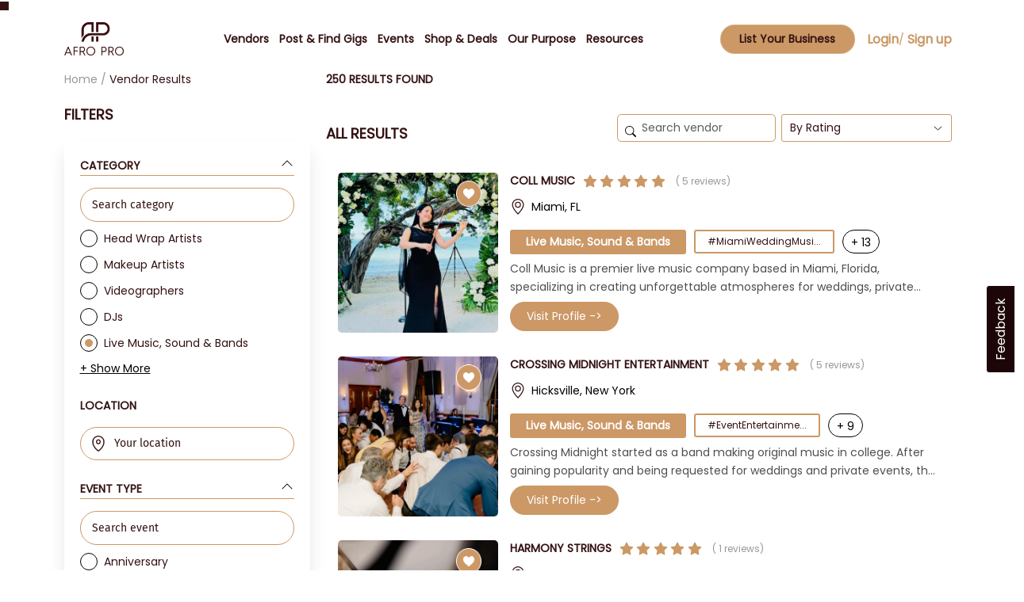

--- FILE ---
content_type: text/html; charset=UTF-8
request_url: https://www.afropro.com/vendors-results?category=6
body_size: 139355
content:
<!DOCTYPE html>
<html class="loading" lang="en" data-textdirection="ltr">
<!-- BEGIN: Head-->

<head>
    <title>Find the perfect multicultural vendor for your next event.</title>
    <meta http-equiv="Content-Type" content="text/html; charset=UTF-8">
    <meta http-equiv="X-UA-Compatible" content="IE=edge">
    <meta name="viewport" content="width=device-width,initial-scale=1.0,user-scalable=0,minimal-ui">
    <meta name="description" content="Discover top multicultural vendors to bring your event to life. Explore AfroPro’s diverse network for the perfect fit.">
    <meta name="keywords" content="Find the perfect multicultural vendor for your next event.">
    <meta name="author" content="Find the perfect multicultural vendor for your next event.">
    <link rel="canonical" href="https://www.afropro.com/vendors-results">
    <meta name="csrf-token" content="PJo4pXHWuVwMKp9tmBlHYKJpG8h9ZVJd5gvj9Kpo">
    <meta name="google-site-verification" content="FeeX5NvI7IehP8LyL4_WRcMPEBm5Ty7xsNiv8P8ZTbQ" />
                <meta property="og:type" content="place">
        <meta property="og:image" content="https://www.afropro.com/images/thumbnail-website.jpg">
        <meta property="og:image:secure_url" content="https://www.afropro.com/images/thumbnail-website.jpg">
        <meta property="og:url" content="https://www.afropro.com">
        <meta property="og:description" content="Your go-to marketplace for multicultural event vendors">
        <meta property="og:site_name" content="afropro">
        <meta name="twitter:card" content="summary_large_image">
        <meta name="twitter:description" content="Your go-to marketplace for multicultural event vendors">
        <meta name="twitter:image" content="https://www.afropro.com/images/thumbnail-website.jpg">
        <link rel="apple-touch-icon" href="https://www.afropro.com/images/favicon.ico">
    <link rel="shortcut icon" type="image/x-icon" href="https://www.afropro.com/images/favicon.ico">
    <link href="/css/app.css?v=20260115070845" rel="stylesheet">
    <link href="/css/front/app.css?v=20260115070845" rel="stylesheet">
    <link rel="stylesheet" href="https://www.afropro.com/common_css/styles.css?v=20260115070845">
    <link rel="stylesheet" href="https://www.afropro.com/animation/animate.css">
    <link rel="stylesheet" href="https://www.afropro.com/aos/aos.css">
    <link rel="stylesheet" href="https://www.afropro.com/shepherd/shepherd.css">
    <link rel="stylesheet" href="https://www.afropro.com/bootstrap_icons/font/bootstrap-icons.css">
    <link rel="stylesheet" href="https://www.afropro.com/bootstrap_icons/font/bootstrap-icons.min.css">
    <link rel="stylesheet" href="https://www.afropro.com/jquery/datatable.css">
        </head>
<script src="https://www.afropro.com/jquery/app.js"></script>
<body>
    <div id="app">
            <header  class="white" >
    <div class="container">
        <section class="header__container" style="position: relative">
            <a href="/" class="" style="">
                
                                    <img src="https://www.afropro.com/images/burgundy_afropro.png" style="width: 75px;height: 42px;" alt="afropro logo">
                            </a>
            <nav class="d-none d-lg-block mx-auto"  style="padding-left: 30px;" >
                <ul>
                    

                    
                    <li>
                        <a href="https://www.afropro.com/all-vendor-categories"
                           class=" auth-block__link">Vendors
                           
                        </a>
                    </li>
                    
                    <li>
                        <a href="https://www.afropro.com/post-and-find-gigs"
                           class=" auth-block__link">Post & Find Gigs</a>
                    </li>
                    <li>
                        <a href="https://www.afropro.com/featured-events"
                           class=" 
                           auth-block__link">Events</a>
                    </li> 
                    
                    
                    <li>
                        <a href="https://www.afropro.com/shop-and-deals" class=" auth-block__link">
                            Shop & Deals
                        </a>
                    </li>
                    <li>
                        <a href="https://www.afropro.com/our-purpose"
                           class=" 
                           auth-block__link">Our Purpose</a>
                    </li>
                    <li class="d-block d-lg-none">
                        <a href="https://www.afropro.com/vendor-resources"
                           class=" 
                           auth-block__link">Vendor Resources</a>
                    </li>
                    
                    <li class="d-block d-lg-none">
                        <a href="https://www.afropro.com/website-guide"
                           class=" 
                           auth-block__link">Website Guide</a>
                    </li>
                    <li class="d-none d-lg-block">
                        <a  
                            
                            href="javascript:void(0)"
                            class="
                            auth-block__link drop_resources_options"
                            data-toggle="dropdown" aria-haspopup="true" aria-expanded="false"
                        >
                            Resources
                        </a>
                        <div class="dropdown-menu drop_resources_navbar" style="display: none;" aria-labelledby="navbarDropdownMenuLink">
                            <a class="dropdown-item" href="https://www.afropro.com/vendor-resources" style="color: #000">
                                Vendor Resources
                            </a>
                            
                            <a class="dropdown-item" href="https://www.afropro.com/website-guide" style="color: #000">
                                Website Guide
                            </a>
                        </div>
                    </li>
                    
                    
                </ul>
            </nav>
                            
                    
                    
                                            
                                    
                                        <div class="d-block d-lg-none">
                    <div class="dropdown ">
                        <a class="nav-link "
                           href="#" role="button" id="dropdownMenuLink-mod"
                           data-bs-toggle="dropdown" aria-expanded="false">
                            <div class="burger-menu">
                                <span></span>
                                <span></span>
                                <span></span>
                            </div>

                        </a>

                        <ul class="dropdown-menu guest-dropdown-menu burger-dropdown" aria-labelledby="dropdownMenuLink-mob">
                            <li class="dropdown-item burger-dropdown dropdown-active-link menu-text-parent" id="menu-text">
    <p class="menu-text">Menu</p>
</li>
<li class="dropdown-item burger-dropdown">
    <a class="d-flex align-items-center dropdown-active-link"
       href="https://www.afropro.com/all-vendor-categories">
        <span class="menu-title text-truncate" data-i18n="Business catalogue">Vendors</span>
    </a>
</li>
<li class="dropdown-item burger-dropdown">
    <a class="d-flex align-items-center dropdown-active-link"
       href="https://www.afropro.com/post-and-find-gigs">
        <span class="menu-title text-truncate" data-i18n="Events to attend">Post & Find Gigs</span>
    </a>
</li>
<li class="dropdown-item burger-dropdown">
  <a class="d-flex align-items-center dropdown-active-link"
     href="https://www.afropro.com/featured-events">
      <span class="menu-title text-truncate" data-i18n="Events">Events</span>
  </a>
</li>
<li class="dropdown-item">
    <a class="d-flex align-items-center dropdown-active-link burger-dropdown"
       href="https://www.afropro.com/shop-and-deals">
        <span class="menu-title text-truncate" data-i18n="Blog posts">Shop & Deals</span>
    </a>
</li>
<li class="dropdown-item">
  <a class="d-flex align-items-center dropdown-active-link burger-dropdown"
     href="https://www.afropro.com/our-purpose">
      <span class="menu-title text-truncate" data-i18n="Blog posts">Our Purpose</span>
  </a>
</li>





<li class="">
  <div class="text-center d-flex resources_mobile_header_click" style="height: 36px;" onclick="event.stopPropagation();toggleResources();">
    <p class="mx-auto my-auto">
      Resources 
      <i class="bi bi-caret-down-fill ms-2 resources_header_icon_toggle"></i>
      <i class="bi bi-caret-up-fill ms-2 resources_header_icon_toggle" style="display: none;"></i>
    </p>
  </div>
</li>
<div class="resources_header_dropdown" style="display: none;">
  <li class="dropdown-item">
    <a class="d-flex align-items-center dropdown-active-link burger-dropdown"
       href="https://www.afropro.com/vendor-resources">
        <span class="menu-title text-truncate" data-i18n="Blog posts">Vendor Resources</span>
    </a>
  </li> 
  <li class="dropdown-item">
    <a class="d-flex align-items-center dropdown-active-link burger-dropdown"
       href="https://www.afropro.com/website-guide">
        <span class="menu-title text-truncate" data-i18n="Blog posts">Website Guide</span>
    </a>
  </li>
</div>


<hr style="width: 90%; margin: auto; padding-bottom: 15px">

<style>
    /*   @media screen and (max-width: 991px) {
    .menu-text{
      color: #fff;
    }
    .menu-text-parent {
      background: #360d0f;
      text-align: center;
      margin-top: -10px;
      pointer-events: none!important;
      padding: 19px 0 14px!important;
      margin-top: -10!important;
    }
  }
  
  @media screen and (max-width: 990px) {
  
    header .header__container{
      padding-top:4px;
    }
    .menu-text-parent{
      padding: 20px 0 10px;
      margin-top: 0!important;
    }
    .header .header__container{
      padding-top: 0!important;
    }
  } */

</style>                            <li class="dropdown-item">
                                <a class="d-flex align-items-center dropdown-active-link"
                                   href="https://www.afropro.com/list-your-business">
                                    <span class="menu-title text-truncate" data-i18n="Blog posts">List Your Business</span>
                                </a>
                            </li>
                            

                            
                            <li class="dropdown-item">
                                <div class="nav_header_mobile_burgundy" onclick="event.stopPropagation();toggleLogin();">
                                    <div class="text-center text-white">
                                        Log In
                                        <i class="bi bi-caret-down-fill ms-2 login_header_icon_toggle"></i>
                                        <i class="bi bi-caret-up-fill ms-2 login_header_icon_toggle" style="display: none;"></i>
                                    </div>
                                </div>
                                <div class="toggle_nav_login_options nav_header_mobile_burgundy p-0 p_remove_important" style="display: none;">
                                    <ul>
                                        <li>
                                            <a class="text-center" href="https://www.afropro.com/login">
                                                Customer Log In
                                            </a>
                                        </li>
                                        <li>
                                            <a class="text-center" href="https://www.afropro.com/vendor/login">
                                                Vendor Log In
                                            </a>
                                        </li>
                                    </ul>
                                </div>
                            </li>
                            <li class="dropdown-item">
                                <div class="nav_header_mobile_brown" onclick="event.stopPropagation();toggleSignup();">
                                    <div class="text-center text-white">
                                        Sign Up
                                        <i class="bi bi-caret-down-fill ms-2 signup_header_icon_toggle"></i>
                                        <i class="bi bi-caret-up-fill ms-2 signup_header_icon_toggle" style="display: none;"></i>
                                    </div>
                                </div>
                                <div class="toggle_nav_signup_options nav_header_mobile_brown p-0 p_remove_important" style="display: none;">
                                    <ul>
                                        <li>
                                            <a class="text-center" href="https://www.afropro.com/signup">
                                                Customer Sign Up
                                            </a>
                                        </li>
                                        <li>
                                            <a class="text-center" href="https://www.afropro.com/vendor-signup">
                                                Vendor Sign Up
                                            </a>
                                        </li>
                                    </ul>
                                </div>
                            </li>
                        </ul>
                    </div>
                </div>
                <div class="d-none d-lg-block"  style="position: relative; right: 0;" >
                    <div class="auth-block header_search_container">
                                                    <search-header class="" :route="`https://www.afropro.com/home_search`">
                            </search-header>
                                                <a class="auth-block__link custom-grey-radius list_your_business list_business_header_toggle" href="https://www.afropro.com/list-your-business" style="margin-right: 15px !important;     margin-right: 15px !important; height: 37px;padding: 7px 1px !important;">
                            List Your Business
                        </a>
                        <div class="auth-link">
                            <a href="https://www.afropro.com/login" class="auth-block__link gold m-0">Login</a>
                            <span class="gold">/</span>
                            <a href="https://www.afropro.com/signup" class="auth-block__link gold m-0 drop_signup_options" data-toggle="dropdown" aria-haspopup="true" aria-expanded="false">
                                Sign up
                            </a>
                            
                            
                        </div>
                        
                        <div style="position: relative;">
                            <a href="javascript:void(0)" class="drop_login_options transparent-btn custom-button custom-gold-radius login-btn" data-toggle="dropdown" aria-haspopup="true" aria-expanded="false">
                                Log In
                            </a>
                            <div class="dropdown-menu drop_login_navbar" style="display: none;" aria-labelledby="navbarDropdownMenuLink">
                                <a class="dropdown-item" href="https://www.afropro.com/login">
                                Customer Log In
                                </a>
                                <a class="dropdown-item" href="https://www.afropro.com/vendor/login">
                                    Vendor Log In
                                </a>
                            </div>
                        </div>
                        
                        <div style="position: relative;">
                            <a href="javascript:void(0)" class="drop_signup_options transparent-btn custom-button custom-gold-radius" data-toggle="dropdown" aria-haspopup="true" aria-expanded="false">
                                Sign up
                            </a>
                            <div class="dropdown-menu drop_signup_navbar" style="display: none;" aria-labelledby="navbarDropdownMenuLink">
                                <a class="dropdown-item" href="https://www.afropro.com/signup">
                                Customer Sign up
                                </a>
                                <a class="dropdown-item" href="https://www.afropro.com/vendor-signup">
                                    Vendor Sign up
                                </a>
                            </div>
                        </div>
                    </div>
                </div>
                    </section>
    </div>
</header>




    
            
                

            <page-business-component
                :search="`https://www.afropro.com/search`"
                :route="`https://www.afropro.com/api/businesses/index`"
                :categories="[{&quot;id&quot;:1,&quot;name&quot;:&quot;Head Wrap Artists&quot;,&quot;image&quot;:&quot;\/storage\/sections\/category\/65c2e8d4061ef.png&quot;},{&quot;id&quot;:2,&quot;name&quot;:&quot;Makeup Artists&quot;,&quot;image&quot;:&quot;\/storage\/sections\/category\/65c2e961f1094.png&quot;},{&quot;id&quot;:4,&quot;name&quot;:&quot;Videographers&quot;,&quot;image&quot;:&quot;\/storage\/sections\/category\/65c2ee23f1f99.png&quot;},{&quot;id&quot;:5,&quot;name&quot;:&quot;DJs&quot;,&quot;image&quot;:&quot;\/storage\/sections\/category\/65c2e7cb4949c.png&quot;},{&quot;id&quot;:6,&quot;name&quot;:&quot;Live Music, Sound &amp; Bands&quot;,&quot;image&quot;:&quot;\/storage\/sections\/category\/65c2e93c35062.png&quot;},{&quot;id&quot;:7,&quot;name&quot;:&quot;Master of Ceremony &amp; Hosts&quot;,&quot;image&quot;:&quot;\/storage\/sections\/category\/65c2e9773ac54.png&quot;},{&quot;id&quot;:8,&quot;name&quot;:&quot;Suits&quot;,&quot;image&quot;:&quot;\/storage\/sections\/category\/65c2ef2b6c7ce.png&quot;},{&quot;id&quot;:9,&quot;name&quot;:&quot;Photographers&quot;,&quot;image&quot;:&quot;\/storage\/sections\/category\/65c2ea601379b.png&quot;},{&quot;id&quot;:11,&quot;name&quot;:&quot;Fabrics&quot;,&quot;image&quot;:&quot;\/storage\/sections\/category\/65c2e833c83ab.png&quot;},{&quot;id&quot;:12,&quot;name&quot;:&quot;Wedding Gowns&quot;,&quot;image&quot;:&quot;\/storage\/sections\/category\/65c2ee0a2f5e5.png&quot;},{&quot;id&quot;:13,&quot;name&quot;:&quot;Food &amp; Catering&quot;,&quot;image&quot;:&quot;\/storage\/sections\/category\/65c2e899e570c.png&quot;},{&quot;id&quot;:14,&quot;name&quot;:&quot;Cakes&quot;,&quot;image&quot;:&quot;\/storage\/sections\/category\/65c2e70cee1e1.png&quot;},{&quot;id&quot;:15,&quot;name&quot;:&quot;Florists&quot;,&quot;image&quot;:&quot;\/storage\/sections\/category\/65c2e87b0a6ac.png&quot;},{&quot;id&quot;:16,&quot;name&quot;:&quot;Event Planners&quot;,&quot;image&quot;:&quot;\/storage\/sections\/category\/65c2e809d57e1.png&quot;},{&quot;id&quot;:19,&quot;name&quot;:&quot;Decorators&quot;,&quot;image&quot;:&quot;\/storage\/sections\/category\/65c2e7bbcc268.png&quot;},{&quot;id&quot;:21,&quot;name&quot;:&quot;Men&#039;s Traditional Wear&quot;,&quot;image&quot;:&quot;\/storage\/sections\/category\/65c2e9afc1e41.png&quot;},{&quot;id&quot;:23,&quot;name&quot;:&quot;Event Producers&quot;,&quot;image&quot;:&quot;\/storage\/sections\/category\/65c2e81edad9f.png&quot;},{&quot;id&quot;:24,&quot;name&quot;:&quot;Photo booths&quot;,&quot;image&quot;:&quot;\/storage\/sections\/category\/65c2ea451c298.png&quot;},{&quot;id&quot;:26,&quot;name&quot;:&quot;Party Rentals&quot;,&quot;image&quot;:&quot;\/storage\/sections\/category\/65c2ea2914ced.png&quot;},{&quot;id&quot;:27,&quot;name&quot;:&quot;Party Favors &amp; Gifts&quot;,&quot;image&quot;:&quot;\/storage\/sections\/category\/65c2e9fee0b2f.png&quot;},{&quot;id&quot;:28,&quot;name&quot;:&quot;Transportation&quot;,&quot;image&quot;:&quot;\/storage\/sections\/category\/65c2ee928be00.png&quot;},{&quot;id&quot;:29,&quot;name&quot;:&quot;Travel Agents&quot;,&quot;image&quot;:&quot;\/storage\/sections\/category\/65c2ee794a564.png&quot;},{&quot;id&quot;:31,&quot;name&quot;:&quot;Jewelry&quot;,&quot;image&quot;:&quot;\/storage\/sections\/category\/65c2e9125a64a.png&quot;},{&quot;id&quot;:33,&quot;name&quot;:&quot;Beads &amp; Accessories&quot;,&quot;image&quot;:&quot;\/storage\/sections\/category\/65c2e6e2e3c78.png&quot;},{&quot;id&quot;:35,&quot;name&quot;:&quot;Hair Stylists&quot;,&quot;image&quot;:&quot;\/storage\/sections\/category\/65c2e8bf94544.png&quot;},{&quot;id&quot;:36,&quot;name&quot;:&quot;Dresses&quot;,&quot;image&quot;:&quot;\/storage\/sections\/category\/65c2e7da2ddcd.png&quot;},{&quot;id&quot;:37,&quot;name&quot;:&quot;Venues&quot;,&quot;image&quot;:&quot;\/storage\/sections\/category\/65c2ee43ac13e.png&quot;},{&quot;id&quot;:38,&quot;name&quot;:&quot;Security &amp; Bouncers&quot;,&quot;image&quot;:&quot;\/storage\/sections\/category\/65c2eafd4fc15.png&quot;},{&quot;id&quot;:39,&quot;name&quot;:&quot;Men&#039;s Grooming&quot;,&quot;image&quot;:&quot;\/storage\/sections\/category\/65c2e9927bab7.png&quot;},{&quot;id&quot;:40,&quot;name&quot;:&quot;Henna Artists&quot;,&quot;image&quot;:&quot;\/storage\/sections\/category\/65c2e8f5560c1.png&quot;},{&quot;id&quot;:41,&quot;name&quot;:&quot;Lighting &amp; Draping&quot;,&quot;image&quot;:&quot;\/storage\/sections\/category\/65c2e92a64bd4.png&quot;},{&quot;id&quot;:42,&quot;name&quot;:&quot;Content Creator&quot;,&quot;image&quot;:&quot;\/storage\/sections\/category\/65c2e77a59cb3.png&quot;},{&quot;id&quot;:43,&quot;name&quot;:&quot;Officiant&quot;,&quot;image&quot;:&quot;\/storage\/sections\/category\/65c2e9e37f545.png&quot;},{&quot;id&quot;:44,&quot;name&quot;:&quot;Cultural Entertainment&quot;,&quot;image&quot;:&quot;\/storage\/sections\/category\/65c2e79622d80.png&quot;},{&quot;id&quot;:45,&quot;name&quot;:&quot;Tailors\/Seamstresses&quot;,&quot;image&quot;:&quot;\/storage\/sections\/category\/65c2eeb706163.png&quot;},{&quot;id&quot;:46,&quot;name&quot;:&quot;Fashion Stylists&quot;,&quot;image&quot;:&quot;\/storage\/sections\/category\/65c2e848ae1bf.png&quot;},{&quot;id&quot;:47,&quot;name&quot;:&quot;Floor Wrapping&quot;,&quot;image&quot;:&quot;\/storage\/sections\/category\/65c2e85c832d0.png&quot;},{&quot;id&quot;:49,&quot;name&quot;:&quot;Bridal Robes&quot;,&quot;image&quot;:&quot;\/storage\/sections\/category\/65c2e6f7d82d7.png&quot;},{&quot;id&quot;:50,&quot;name&quot;:&quot;Stationery &amp; Signage&quot;,&quot;image&quot;:&quot;\/storage\/sections\/category\/65c2ef4f98ca8.png&quot;},{&quot;id&quot;:51,&quot;name&quot;:&quot;Day Of Coordinators&quot;,&quot;image&quot;:&quot;\/storage\/sections\/category\/65c2e7ad4c207.png&quot;},{&quot;id&quot;:53,&quot;name&quot;:&quot;Special Effects (Sparklers &amp; Cloud)&quot;,&quot;image&quot;:&quot;\/storage\/sections\/category\/65c2ef677a5b2.png&quot;},{&quot;id&quot;:54,&quot;name&quot;:&quot;Mixologists &amp; Bartenders&quot;,&quot;image&quot;:&quot;\/storage\/sections\/category\/65c2e9c30610d.png&quot;},{&quot;id&quot;:55,&quot;name&quot;:&quot;Ushers &amp; Servers&quot;,&quot;image&quot;:&quot;\/storage\/sections\/category\/65c2ee5b1cf1c.png&quot;},{&quot;id&quot;:56,&quot;name&quot;:&quot;Event Logistics &amp; Staffing&quot;,&quot;image&quot;:&quot;\/storage\/sections\/category\/65c2e7f5f2d43.png&quot;},{&quot;id&quot;:73,&quot;name&quot;:&quot;Beauty (General)&quot;,&quot;image&quot;:&quot;\/storage\/sections\/category\/678094f4b08f1.png&quot;}]"
                :max_service_cost="3107200"
                                                    :business_boards="[]"
                                :business_board_route="`https://www.afropro.com/business/board`"
                :add_board_route="`https://www.afropro.com/add_board_route`"
                :boards="[]"
                :route_articles="`https://www.afropro.com/articles`"
                :business_article="`https://www.afropro.com/./images/business-article.jpg`"
                :event_types="[&quot;Anniversary&quot;,&quot;Baby Dedication&quot;,&quot;Baby Shower&quot;,&quot;Birthday&quot;,&quot;Bridal Shower&quot;,&quot;Conference\/Summit&quot;,&quot;Concert&quot;,&quot;Corporate Event&quot;,&quot;Engagement&quot;,&quot;Festival\/Carnival&quot;,&quot;Funeral&quot;,&quot;Graduation&quot;,&quot;Holiday Party&quot;,&quot;Other&quot;,&quot;Religious Event&quot;,&quot;Wedding&quot;]"
                :all_businesses="[{&quot;id&quot;:24,&quot;name&quot;:&quot;Food in NY&quot;},{&quot;id&quot;:25,&quot;name&quot;:&quot;Office Catering Made Easy&quot;},{&quot;id&quot;:26,&quot;name&quot;:&quot;Romantic evening&quot;},{&quot;id&quot;:27,&quot;name&quot;:&quot;Music events&quot;},{&quot;id&quot;:28,&quot;name&quot;:&quot;Cloud Restaurant&quot;},{&quot;id&quot;:29,&quot;name&quot;:&quot;Patsy&#039;s&quot;},{&quot;id&quot;:30,&quot;name&quot;:&quot;Oluwatosin Drums (Talking Drummer)&quot;},{&quot;id&quot;:32,&quot;name&quot;:&quot;Beauty By Bless&quot;},{&quot;id&quot;:33,&quot;name&quot;:&quot;Lily V Events&quot;},{&quot;id&quot;:34,&quot;name&quot;:&quot;SoulBeautyGlam&quot;},{&quot;id&quot;:35,&quot;name&quot;:&quot;Vic B \ud83d\udca1&quot;},{&quot;id&quot;:36,&quot;name&quot;:&quot;Diving house&quot;},{&quot;id&quot;:38,&quot;name&quot;:&quot;Vlad&quot;},{&quot;id&quot;:39,&quot;name&quot;:&quot;Eni N Every Event&quot;},{&quot;id&quot;:40,&quot;name&quot;:&quot;Karting&quot;},{&quot;id&quot;:42,&quot;name&quot;:&quot;Wale Fresco (Drummer)&quot;},{&quot;id&quot;:72,&quot;name&quot;:&quot;Incipient Infotech&quot;},{&quot;id&quot;:74,&quot;name&quot;:&quot;Eni N Every Event LLC&quot;},{&quot;id&quot;:75,&quot;name&quot;:&quot;Eni N Every Event&quot;},{&quot;id&quot;:78,&quot;name&quot;:&quot;testtest&quot;},{&quot;id&quot;:79,&quot;name&quot;:&quot;Testing&quot;},{&quot;id&quot;:80,&quot;name&quot;:&quot;Symplx studio&quot;},{&quot;id&quot;:82,&quot;name&quot;:&quot;VeeKee James&quot;},{&quot;id&quot;:83,&quot;name&quot;:&quot;Phuliffects Events&quot;},{&quot;id&quot;:84,&quot;name&quot;:&quot;CREATEDBYOP&quot;},{&quot;id&quot;:85,&quot;name&quot;:&quot;DJ BADDO \ud83c\uddf3\ud83c\uddec\ud83c\uddfa\ud83c\uddf8&quot;},{&quot;id&quot;:87,&quot;name&quot;:&quot;The Party Assist&quot;},{&quot;id&quot;:88,&quot;name&quot;:&quot;Mc Kebsu&quot;},{&quot;id&quot;:89,&quot;name&quot;:&quot;Shutter Shaq Photography&quot;},{&quot;id&quot;:90,&quot;name&quot;:&quot;R-Seven Studios&quot;},{&quot;id&quot;:92,&quot;name&quot;:&quot;Marv\u00e9 Booth&quot;},{&quot;id&quot;:98,&quot;name&quot;:&quot;Mobolla_mua&quot;},{&quot;id&quot;:99,&quot;name&quot;:&quot;Kings\u2019 Band&quot;},{&quot;id&quot;:100,&quot;name&quot;:&quot;One Caribbean Marketplace&quot;},{&quot;id&quot;:101,&quot;name&quot;:&quot;Seyi O Films&quot;},{&quot;id&quot;:102,&quot;name&quot;:&quot;Events by Brenda&quot;},{&quot;id&quot;:103,&quot;name&quot;:&quot;Rewa\u2019s Emporium&quot;},{&quot;id&quot;:104,&quot;name&quot;:&quot;The Omugwo Box&quot;},{&quot;id&quot;:107,&quot;name&quot;:&quot;styledbyDM&quot;},{&quot;id&quot;:108,&quot;name&quot;:&quot;Glitz N Glam Events NC&quot;},{&quot;id&quot;:109,&quot;name&quot;:&quot;29Thirty Inc&quot;},{&quot;id&quot;:110,&quot;name&quot;:&quot;Blessing Daniel Photography&quot;},{&quot;id&quot;:112,&quot;name&quot;:&quot;Kalone Artistry Beauty&quot;},{&quot;id&quot;:114,&quot;name&quot;:&quot;All About Him MC &amp; Alaga Services&quot;},{&quot;id&quot;:115,&quot;name&quot;:&quot;Social Events by J LLC&quot;},{&quot;id&quot;:116,&quot;name&quot;:&quot;incipient info tech&quot;},{&quot;id&quot;:117,&quot;name&quot;:&quot;Saulproduction LLC&quot;},{&quot;id&quot;:118,&quot;name&quot;:&quot;Chuka9ja- Event\/Wedding MC&quot;},{&quot;id&quot;:119,&quot;name&quot;:&quot;Tariots Event World&quot;},{&quot;id&quot;:120,&quot;name&quot;:&quot;Ubiika Beauty&quot;},{&quot;id&quot;:121,&quot;name&quot;:&quot;incipient info tech2&quot;},{&quot;id&quot;:122,&quot;name&quot;:&quot;Abeke food Village&quot;},{&quot;id&quot;:123,&quot;name&quot;:&quot;Abeke Onituwo&quot;},{&quot;id&quot;:124,&quot;name&quot;:&quot;Dunni-Styles Event styling and Decor LLC&quot;},{&quot;id&quot;:125,&quot;name&quot;:&quot;Kalone Artistry Planning&quot;},{&quot;id&quot;:126,&quot;name&quot;:&quot;Birah One Liquids&quot;},{&quot;id&quot;:127,&quot;name&quot;:&quot;A New Touch Party Rentals&quot;},{&quot;id&quot;:128,&quot;name&quot;:&quot;Tumble Town Gymboree&quot;},{&quot;id&quot;:129,&quot;name&quot;:&quot;DJ Syncro&quot;},{&quot;id&quot;:130,&quot;name&quot;:&quot;Daises affairs LLC&quot;},{&quot;id&quot;:135,&quot;name&quot;:&quot;360twirlxperienceatl&quot;},{&quot;id&quot;:136,&quot;name&quot;:&quot;Titi&#039;s Kitchen&quot;},{&quot;id&quot;:137,&quot;name&quot;:&quot;Unique Events By Shollah&quot;},{&quot;id&quot;:141,&quot;name&quot;:&quot;Wilnide G Events&quot;},{&quot;id&quot;:142,&quot;name&quot;:&quot;Obaapa&quot;},{&quot;id&quot;:143,&quot;name&quot;:&quot;Chefteekay LLC&quot;},{&quot;id&quot;:144,&quot;name&quot;:&quot;Nimma Ovwori Weddings&quot;},{&quot;id&quot;:145,&quot;name&quot;:&quot;Simpleeventsbyvictoria&quot;},{&quot;id&quot;:146,&quot;name&quot;:&quot;Logistics By Gigi&quot;},{&quot;id&quot;:147,&quot;name&quot;:&quot;Tricefoods LLC&quot;},{&quot;id&quot;:148,&quot;name&quot;:&quot;Premium Pro Booth&quot;},{&quot;id&quot;:149,&quot;name&quot;:&quot;TrustJ Events&quot;},{&quot;id&quot;:150,&quot;name&quot;:&quot;Visualsbyway&quot;},{&quot;id&quot;:151,&quot;name&quot;:&quot;Clever Visulas&quot;},{&quot;id&quot;:152,&quot;name&quot;:&quot;TeamDFams&quot;},{&quot;id&quot;:153,&quot;name&quot;:&quot;Uniquely Blossom Events LLC&quot;},{&quot;id&quot;:154,&quot;name&quot;:&quot;Oga Boss Kitchen&quot;},{&quot;id&quot;:155,&quot;name&quot;:&quot;Phuliffects Events&quot;},{&quot;id&quot;:156,&quot;name&quot;:&quot;Visualsbyway&quot;},{&quot;id&quot;:157,&quot;name&quot;:&quot;Beracahbeauties&quot;},{&quot;id&quot;:159,&quot;name&quot;:&quot;S &amp; K closet&quot;},{&quot;id&quot;:160,&quot;name&quot;:&quot;MacBrides  Events&quot;},{&quot;id&quot;:161,&quot;name&quot;:&quot;LN Events&quot;},{&quot;id&quot;:162,&quot;name&quot;:&quot;Luv More Company&quot;},{&quot;id&quot;:163,&quot;name&quot;:&quot;FabricbySal LLC&quot;},{&quot;id&quot;:164,&quot;name&quot;:&quot;NextDayREELcaps LLC&quot;},{&quot;id&quot;:167,&quot;name&quot;:&quot;TUM Socials&quot;},{&quot;id&quot;:170,&quot;name&quot;:&quot;Ewaleprods&quot;},{&quot;id&quot;:171,&quot;name&quot;:&quot;Elite Luxury Events&quot;},{&quot;id&quot;:173,&quot;name&quot;:&quot;Weddingbynatasha@gmail.com&quot;},{&quot;id&quot;:174,&quot;name&quot;:&quot;Jomens Events&quot;},{&quot;id&quot;:175,&quot;name&quot;:&quot;Ade Events&quot;},{&quot;id&quot;:176,&quot;name&quot;:&quot;Pretty Yanny (MC\/Event Host)&quot;},{&quot;id&quot;:177,&quot;name&quot;:&quot;MC DOKS&quot;},{&quot;id&quot;:178,&quot;name&quot;:&quot;Siu&#039;s View&quot;},{&quot;id&quot;:179,&quot;name&quot;:&quot;Motion Craft Entertainment&quot;},{&quot;id&quot;:180,&quot;name&quot;:&quot;Incipient Infotech&quot;},{&quot;id&quot;:183,&quot;name&quot;:&quot;DBR Studios, LLC&quot;},{&quot;id&quot;:184,&quot;name&quot;:&quot;VisualEyes Photos&quot;},{&quot;id&quot;:185,&quot;name&quot;:&quot;K H U L U L A&quot;},{&quot;id&quot;:186,&quot;name&quot;:&quot;ZMEWEDDINGS LLC&quot;},{&quot;id&quot;:187,&quot;name&quot;:&quot;ROYALTY EVENTS LLC&quot;},{&quot;id&quot;:188,&quot;name&quot;:&quot;Elevated Style Events&quot;},{&quot;id&quot;:189,&quot;name&quot;:&quot;Ulticapture&quot;},{&quot;id&quot;:191,&quot;name&quot;:&quot;Manny A Photography&quot;},{&quot;id&quot;:192,&quot;name&quot;:&quot;Henry D&#039;Minister&quot;},{&quot;id&quot;:193,&quot;name&quot;:&quot;DJ Wendy&quot;},{&quot;id&quot;:194,&quot;name&quot;:&quot;Oh.Sweet.Mason&quot;},{&quot;id&quot;:195,&quot;name&quot;:&quot;A-DE STUDIOS&quot;},{&quot;id&quot;:196,&quot;name&quot;:&quot;Glint by Osa&quot;},{&quot;id&quot;:197,&quot;name&quot;:&quot;FM Event Productions&quot;},{&quot;id&quot;:198,&quot;name&quot;:&quot;Luxuriously Curated Events&quot;},{&quot;id&quot;:199,&quot;name&quot;:&quot;Jolena Events&quot;},{&quot;id&quot;:200,&quot;name&quot;:&quot;Captured by Chinny&quot;},{&quot;id&quot;:201,&quot;name&quot;:&quot;Steluxe Events LLC&quot;},{&quot;id&quot;:202,&quot;name&quot;:&quot;Exquisite Events&quot;},{&quot;id&quot;:203,&quot;name&quot;:&quot;The Reveal Makeover&quot;},{&quot;id&quot;:204,&quot;name&quot;:&quot;Dora Thillet Events&quot;},{&quot;id&quot;:205,&quot;name&quot;:&quot;Akbar&quot;},{&quot;id&quot;:206,&quot;name&quot;:&quot;Diversa Films Llc&quot;},{&quot;id&quot;:207,&quot;name&quot;:&quot;Voicemail Memoirs&quot;},{&quot;id&quot;:208,&quot;name&quot;:&quot;AfricanTraditionalHair&quot;},{&quot;id&quot;:209,&quot;name&quot;:&quot;Ikoyi Studios by Ashley Aminah&quot;},{&quot;id&quot;:210,&quot;name&quot;:&quot;Timeless LooksStyling and Consulation&quot;},{&quot;id&quot;:211,&quot;name&quot;:&quot;247 Drinks&quot;},{&quot;id&quot;:212,&quot;name&quot;:&quot;Garnished-Events&quot;},{&quot;id&quot;:214,&quot;name&quot;:&quot;Marc Bueller Photography&quot;},{&quot;id&quot;:215,&quot;name&quot;:&quot;ClassyCaptures&quot;},{&quot;id&quot;:216,&quot;name&quot;:&quot;Crystal K Events (Events by Crystal)&quot;},{&quot;id&quot;:217,&quot;name&quot;:&quot;Classique Atelier&quot;},{&quot;id&quot;:218,&quot;name&quot;:&quot;Omni Events&quot;},{&quot;id&quot;:219,&quot;name&quot;:&quot;Summer Body Athletics LLC&quot;},{&quot;id&quot;:220,&quot;name&quot;:&quot;Malcolm Manning&quot;},{&quot;id&quot;:221,&quot;name&quot;:&quot;EverythingRobes&quot;},{&quot;id&quot;:222,&quot;name&quot;:&quot;Vogue Affairs Weddings&quot;},{&quot;id&quot;:223,&quot;name&quot;:&quot;Kri8ed Media Group&quot;},{&quot;id&quot;:224,&quot;name&quot;:&quot;Kri8ed Moments&quot;},{&quot;id&quot;:225,&quot;name&quot;:&quot;Syncro Sounds&quot;},{&quot;id&quot;:226,&quot;name&quot;:&quot;Puerto Rico Wedding Photography by Camille Fontz&quot;},{&quot;id&quot;:227,&quot;name&quot;:&quot;ABIBI BRIDAL&quot;},{&quot;id&quot;:228,&quot;name&quot;:&quot;ABIBI BRANDS&quot;},{&quot;id&quot;:229,&quot;name&quot;:&quot;Thegelerena&quot;},{&quot;id&quot;:230,&quot;name&quot;:&quot;Shot by Faks&quot;},{&quot;id&quot;:231,&quot;name&quot;:&quot;Jeremy Chou Photography&quot;},{&quot;id&quot;:232,&quot;name&quot;:&quot;TherealRobLay Photography&quot;},{&quot;id&quot;:233,&quot;name&quot;:&quot;Annie Elise Photography&quot;},{&quot;id&quot;:234,&quot;name&quot;:&quot;Ultimate Vibes Band&quot;},{&quot;id&quot;:235,&quot;name&quot;:&quot;Sweet Cin Cakes&quot;},{&quot;id&quot;:237,&quot;name&quot;:&quot;Joseph Akinwande (Drummer)&quot;},{&quot;id&quot;:238,&quot;name&quot;:&quot;All Ways A F\u00eate&quot;},{&quot;id&quot;:239,&quot;name&quot;:&quot;Iyare (Musician)&quot;},{&quot;id&quot;:240,&quot;name&quot;:&quot;Ehi Luxury Women\u2019s Wear&quot;},{&quot;id&quot;:241,&quot;name&quot;:&quot;Melody\u2019s Hands&quot;},{&quot;id&quot;:242,&quot;name&quot;:&quot;Mariah Joy Photography&quot;},{&quot;id&quot;:243,&quot;name&quot;:&quot;Events By Funmilola&quot;},{&quot;id&quot;:244,&quot;name&quot;:&quot;Marc Bueller Photography&quot;},{&quot;id&quot;:245,&quot;name&quot;:&quot;Kahani Events &amp; Design&quot;},{&quot;id&quot;:246,&quot;name&quot;:&quot;Big H Studios&quot;},{&quot;id&quot;:247,&quot;name&quot;:&quot;Haut Pot&quot;},{&quot;id&quot;:248,&quot;name&quot;:&quot;Haut Pot&quot;},{&quot;id&quot;:249,&quot;name&quot;:&quot;Maxwell Jennings&quot;},{&quot;id&quot;:250,&quot;name&quot;:&quot;Omooba Fashions&quot;},{&quot;id&quot;:251,&quot;name&quot;:&quot;Author Frenchaire Gardner&quot;},{&quot;id&quot;:252,&quot;name&quot;:&quot;Melissa Jay Photography&quot;},{&quot;id&quot;:253,&quot;name&quot;:&quot;Xquisit Arrangements&quot;},{&quot;id&quot;:254,&quot;name&quot;:&quot;House of Nirvana Events&quot;},{&quot;id&quot;:255,&quot;name&quot;:&quot;The Young Picassos&quot;},{&quot;id&quot;:256,&quot;name&quot;:&quot;Stitched in Glory Hair&quot;},{&quot;id&quot;:257,&quot;name&quot;:&quot;Royalty Events Co.&quot;},{&quot;id&quot;:258,&quot;name&quot;:&quot;Tyra\u2019s Hair Experience&quot;},{&quot;id&quot;:260,&quot;name&quot;:&quot;PISTIS&quot;},{&quot;id&quot;:261,&quot;name&quot;:&quot;Events By T&quot;},{&quot;id&quot;:262,&quot;name&quot;:&quot;FabLabGlam&quot;},{&quot;id&quot;:263,&quot;name&quot;:&quot;Aphricanace&quot;},{&quot;id&quot;:264,&quot;name&quot;:&quot;UnBleavable Bridal&quot;},{&quot;id&quot;:265,&quot;name&quot;:&quot;Creations By Mercy&quot;},{&quot;id&quot;:266,&quot;name&quot;:&quot;Wedding M.D.&quot;},{&quot;id&quot;:267,&quot;name&quot;:&quot;PLAN PREP PARTY&quot;},{&quot;id&quot;:268,&quot;name&quot;:&quot;Mimi&#039;s Mocha Treats&quot;},{&quot;id&quot;:269,&quot;name&quot;:&quot;Harmonix Band&quot;},{&quot;id&quot;:270,&quot;name&quot;:&quot;Live Life Royally&quot;},{&quot;id&quot;:271,&quot;name&quot;:&quot;Memories In The Making Video Productions&quot;},{&quot;id&quot;:273,&quot;name&quot;:&quot;Fifi\u2019s Private Chef Service&quot;},{&quot;id&quot;:274,&quot;name&quot;:&quot;DJ BIGDADDYHD MOBILE DJ ENTERTAINMENT&quot;},{&quot;id&quot;:275,&quot;name&quot;:&quot;Memories In The Making Video Productions&quot;},{&quot;id&quot;:276,&quot;name&quot;:&quot;Weddings by L&amp;K&quot;},{&quot;id&quot;:277,&quot;name&quot;:&quot;Harold Lyle Films&quot;},{&quot;id&quot;:278,&quot;name&quot;:&quot;Style-City Music, Inc.&quot;},{&quot;id&quot;:279,&quot;name&quot;:&quot;Always &amp; Forever Wedding Officiant&quot;},{&quot;id&quot;:280,&quot;name&quot;:&quot;Albriana Shante Events&quot;},{&quot;id&quot;:281,&quot;name&quot;:&quot;Burton Photography&quot;},{&quot;id&quot;:282,&quot;name&quot;:&quot;Kayla Fenwick&quot;},{&quot;id&quot;:283,&quot;name&quot;:&quot;Weddings By DJ Kurtis Cross&quot;},{&quot;id&quot;:284,&quot;name&quot;:&quot;EPIC Photo Booths&quot;},{&quot;id&quot;:285,&quot;name&quot;:&quot;Minister Kurtis Cross&quot;},{&quot;id&quot;:286,&quot;name&quot;:&quot;Mike Weary Art&quot;},{&quot;id&quot;:287,&quot;name&quot;:&quot;COMPLETE weddings + events&quot;},{&quot;id&quot;:289,&quot;name&quot;:&quot;Dexter Davis Photography &amp; Films&quot;},{&quot;id&quot;:290,&quot;name&quot;:&quot;7000 feet of Sound&quot;},{&quot;id&quot;:291,&quot;name&quot;:&quot;Love-N-Promises, Wedding Officiant&quot;},{&quot;id&quot;:293,&quot;name&quot;:&quot;Two Sister&#039;s With A Vision LLC&quot;},{&quot;id&quot;:294,&quot;name&quot;:&quot;J. Ladson Weddings&quot;},{&quot;id&quot;:295,&quot;name&quot;:&quot;Boothlegger Photo Booths&quot;},{&quot;id&quot;:296,&quot;name&quot;:&quot;Aimee Aviles Makeup&quot;},{&quot;id&quot;:298,&quot;name&quot;:&quot;Harmony Of Virginia LLC&quot;},{&quot;id&quot;:299,&quot;name&quot;:&quot;Toomer&#039;s Tax, Notary and Wedding Officiant Services&quot;},{&quot;id&quot;:300,&quot;name&quot;:&quot;Zelda&#039;s African Imports&quot;},{&quot;id&quot;:301,&quot;name&quot;:&quot;Jac&amp;Mac Photography&quot;},{&quot;id&quot;:302,&quot;name&quot;:&quot;Dj Lew Productions&quot;},{&quot;id&quot;:303,&quot;name&quot;:&quot;Zanzibar Isle Style Productions LLC&quot;},{&quot;id&quot;:304,&quot;name&quot;:&quot;DA REAL MCCOY ENTERTAINMENT&quot;},{&quot;id&quot;:306,&quot;name&quot;:&quot;Polkbros Photo.Video.DJ.Photo-Booth&quot;},{&quot;id&quot;:307,&quot;name&quot;:&quot;My Addiktion&quot;},{&quot;id&quot;:308,&quot;name&quot;:&quot;Premier DJ Services&quot;},{&quot;id&quot;:309,&quot;name&quot;:&quot;Passionate Edge LLC&quot;},{&quot;id&quot;:310,&quot;name&quot;:&quot;Celebrations by Adeola &amp; Co.&quot;},{&quot;id&quot;:311,&quot;name&quot;:&quot;Xiaoqi Li Photography&quot;},{&quot;id&quot;:312,&quot;name&quot;:&quot;Exquisite Events and Floral Design&quot;},{&quot;id&quot;:313,&quot;name&quot;:&quot;LUXURY SECRET EVENT&quot;},{&quot;id&quot;:314,&quot;name&quot;:&quot;Le secret d\u2019Indirihya&quot;},{&quot;id&quot;:315,&quot;name&quot;:&quot;Luxury Secret Event&quot;},{&quot;id&quot;:316,&quot;name&quot;:&quot;Universal Light and Sound&quot;},{&quot;id&quot;:317,&quot;name&quot;:&quot;Judy&#039;s Chapel of Love&quot;},{&quot;id&quot;:318,&quot;name&quot;:&quot;Tunez&amp;Vibes LiveBand&quot;},{&quot;id&quot;:319,&quot;name&quot;:&quot;Brink Entertainment&quot;},{&quot;id&quot;:320,&quot;name&quot;:&quot;Xquisite Floral Design and Events&quot;},{&quot;id&quot;:321,&quot;name&quot;:&quot;Caribbean Culinary Cultural Tours &amp; Cruises&quot;},{&quot;id&quot;:322,&quot;name&quot;:&quot;Sweet Confections Cakes&quot;},{&quot;id&quot;:323,&quot;name&quot;:&quot;The Event Suite at Sweet Confections&quot;},{&quot;id&quot;:324,&quot;name&quot;:&quot;Klynnebeauty&quot;},{&quot;id&quot;:325,&quot;name&quot;:&quot;The Lydia Simone Company&quot;},{&quot;id&quot;:326,&quot;name&quot;:&quot;Ornate Rose Events&quot;},{&quot;id&quot;:327,&quot;name&quot;:&quot;Monark Weddings&quot;},{&quot;id&quot;:328,&quot;name&quot;:&quot;The Event Suite at Sweet Confections&quot;},{&quot;id&quot;:329,&quot;name&quot;:&quot;Guy Michel Music&quot;},{&quot;id&quot;:331,&quot;name&quot;:&quot;Cherish August&quot;},{&quot;id&quot;:332,&quot;name&quot;:&quot;Marchette Travel&quot;},{&quot;id&quot;:334,&quot;name&quot;:&quot;Byrd Nest Events and Design LLC&quot;},{&quot;id&quot;:335,&quot;name&quot;:&quot;GLOFASHION WORLD \ud83c\udf0e&quot;},{&quot;id&quot;:336,&quot;name&quot;:&quot;Tory\u2019s Touch&quot;},{&quot;id&quot;:337,&quot;name&quot;:&quot;LamzChops&quot;},{&quot;id&quot;:338,&quot;name&quot;:&quot;Simply Weddings NYC&quot;},{&quot;id&quot;:339,&quot;name&quot;:&quot;Chocolate Silk Creations&quot;},{&quot;id&quot;:340,&quot;name&quot;:&quot;Xclusive Deejays&quot;},{&quot;id&quot;:341,&quot;name&quot;:&quot;Ayo Band Live&quot;},{&quot;id&quot;:342,&quot;name&quot;:&quot;Pure Photography&quot;},{&quot;id&quot;:343,&quot;name&quot;:&quot;The L Glenn Experience&quot;},{&quot;id&quot;:344,&quot;name&quot;:&quot;Vision into Reality Events&quot;},{&quot;id&quot;:345,&quot;name&quot;:&quot;Andels Creations and Events&quot;},{&quot;id&quot;:346,&quot;name&quot;:&quot;M. Aurelius&quot;},{&quot;id&quot;:347,&quot;name&quot;:&quot;Yemkem Catering Services&quot;},{&quot;id&quot;:348,&quot;name&quot;:&quot;Yemkem Catering Services&quot;},{&quot;id&quot;:349,&quot;name&quot;:&quot;Ahoufe Events&quot;},{&quot;id&quot;:350,&quot;name&quot;:&quot;Christian Nwosu Photography&quot;},{&quot;id&quot;:351,&quot;name&quot;:&quot;Build a Pizza,  LLC&quot;},{&quot;id&quot;:352,&quot;name&quot;:&quot;Balloon garlands by Tainaya&quot;},{&quot;id&quot;:353,&quot;name&quot;:&quot;Balloon Garlands by Tainaya&quot;},{&quot;id&quot;:354,&quot;name&quot;:&quot;Balloon garland by Tainaya&quot;},{&quot;id&quot;:355,&quot;name&quot;:&quot;Dorvilier Events &amp; Co..&quot;},{&quot;id&quot;:358,&quot;name&quot;:&quot;TizzleYourFancyEvents, LLC&quot;},{&quot;id&quot;:359,&quot;name&quot;:&quot;Ashakeskitchen&quot;},{&quot;id&quot;:360,&quot;name&quot;:&quot;Candies Event Services&quot;},{&quot;id&quot;:361,&quot;name&quot;:&quot;SBL Events&quot;},{&quot;id&quot;:362,&quot;name&quot;:&quot;Vacations by Andrea&quot;},{&quot;id&quot;:363,&quot;name&quot;:&quot;Pictory Events&quot;},{&quot;id&quot;:364,&quot;name&quot;:&quot;Comeketo Catering &amp; Bar Services&quot;},{&quot;id&quot;:366,&quot;name&quot;:&quot;StyleNique Events&quot;},{&quot;id&quot;:367,&quot;name&quot;:&quot;Janet Howard Studio&quot;},{&quot;id&quot;:369,&quot;name&quot;:&quot;Wedding Video by Conlie&quot;},{&quot;id&quot;:370,&quot;name&quot;:&quot;Attention To Detail Event Planning&quot;},{&quot;id&quot;:371,&quot;name&quot;:&quot;Arista Imagery&quot;},{&quot;id&quot;:372,&quot;name&quot;:&quot;Phuliffects Events&quot;},{&quot;id&quot;:373,&quot;name&quot;:&quot;TLS Events&quot;},{&quot;id&quot;:374,&quot;name&quot;:&quot;Thirty Plus Events&quot;},{&quot;id&quot;:376,&quot;name&quot;:&quot;Lez Go Travel, LLC&quot;},{&quot;id&quot;:377,&quot;name&quot;:&quot;BollzFacesMakeover&quot;},{&quot;id&quot;:378,&quot;name&quot;:&quot;BollzFacesMakeover&quot;},{&quot;id&quot;:379,&quot;name&quot;:&quot;Fotopose Photo Booth WI&quot;},{&quot;id&quot;:380,&quot;name&quot;:&quot;BollzFacesMakeover&quot;},{&quot;id&quot;:382,&quot;name&quot;:&quot;Enhanced With Grace&quot;},{&quot;id&quot;:383,&quot;name&quot;:&quot;JG Protective services Inc.&quot;},{&quot;id&quot;:385,&quot;name&quot;:&quot;Simply Weddings NYC&quot;},{&quot;id&quot;:386,&quot;name&quot;:&quot;The Real Rob Lay Photography&quot;},{&quot;id&quot;:387,&quot;name&quot;:&quot;At-The-Altar LLC&quot;},{&quot;id&quot;:388,&quot;name&quot;:&quot;PLAN PREP PARTY&quot;},{&quot;id&quot;:389,&quot;name&quot;:&quot;Vogue Affairs Luxury Weddings&quot;},{&quot;id&quot;:391,&quot;name&quot;:&quot;Bolu_gele&quot;},{&quot;id&quot;:392,&quot;name&quot;:&quot;M.C Tunde Duduskii&quot;},{&quot;id&quot;:393,&quot;name&quot;:&quot;BR Photography&quot;},{&quot;id&quot;:394,&quot;name&quot;:&quot;The UpScale Band aka A1 Party Band&quot;},{&quot;id&quot;:395,&quot;name&quot;:&quot;Luxe and Lush Designs&quot;},{&quot;id&quot;:396,&quot;name&quot;:&quot;Juicy Looks by Abby&quot;},{&quot;id&quot;:398,&quot;name&quot;:&quot;Exquisite Events &amp; Productions&quot;},{&quot;id&quot;:401,&quot;name&quot;:&quot;The Omugwo Box&quot;},{&quot;id&quot;:405,&quot;name&quot;:&quot;The A Team Events&quot;},{&quot;id&quot;:406,&quot;name&quot;:&quot;CHEFTEEKAY LLC&quot;},{&quot;id&quot;:407,&quot;name&quot;:&quot;D.Supreme&quot;},{&quot;id&quot;:411,&quot;name&quot;:&quot;29Thirty Inc&quot;},{&quot;id&quot;:412,&quot;name&quot;:&quot;Clever Visuals&quot;},{&quot;id&quot;:413,&quot;name&quot;:&quot;MacBrides  Events&quot;},{&quot;id&quot;:414,&quot;name&quot;:&quot;TUM Socials&quot;},{&quot;id&quot;:415,&quot;name&quot;:&quot;Weddings By Natasha&quot;},{&quot;id&quot;:416,&quot;name&quot;:&quot;Visual Eyes Photos&quot;},{&quot;id&quot;:417,&quot;name&quot;:&quot;Elevated Style Events&quot;},{&quot;id&quot;:418,&quot;name&quot;:&quot;Oh.Sweet.Mason&quot;},{&quot;id&quot;:419,&quot;name&quot;:&quot;FM Event Productions&quot;},{&quot;id&quot;:420,&quot;name&quot;:&quot;Steluxe Events LLC&quot;},{&quot;id&quot;:421,&quot;name&quot;:&quot;Garnished-Events&quot;},{&quot;id&quot;:423,&quot;name&quot;:&quot;Haute Chops Catering&quot;},{&quot;id&quot;:424,&quot;name&quot;:&quot;DJ George Chuck&quot;},{&quot;id&quot;:425,&quot;name&quot;:&quot;Southern Snap Photobooth Co.&quot;},{&quot;id&quot;:427,&quot;name&quot;:&quot;MC Milarito&quot;},{&quot;id&quot;:428,&quot;name&quot;:&quot;Shot By Sally K&quot;},{&quot;id&quot;:429,&quot;name&quot;:&quot;DJ Suav &amp; K.I.S Ent&quot;},{&quot;id&quot;:430,&quot;name&quot;:&quot;LexCreations\u2019N\u2019Events&quot;},{&quot;id&quot;:431,&quot;name&quot;:&quot;BlackOps Productions&quot;},{&quot;id&quot;:432,&quot;name&quot;:&quot;Mike Okafor Films&quot;},{&quot;id&quot;:433,&quot;name&quot;:&quot;SWEET TOOTH SPOT&quot;},{&quot;id&quot;:434,&quot;name&quot;:&quot;DivMo Photo&quot;},{&quot;id&quot;:435,&quot;name&quot;:&quot;The Marshunda Project, LLC&quot;},{&quot;id&quot;:436,&quot;name&quot;:&quot;Events By Mayven&quot;},{&quot;id&quot;:437,&quot;name&quot;:&quot;AfroPro Management&quot;},{&quot;id&quot;:439,&quot;name&quot;:&quot;Pure Photography&quot;},{&quot;id&quot;:440,&quot;name&quot;:&quot;Chuka9ja - Event\/Wedding Planning MC&quot;},{&quot;id&quot;:441,&quot;name&quot;:&quot;Labeesglow&quot;},{&quot;id&quot;:442,&quot;name&quot;:&quot;Feyisayo Events&quot;},{&quot;id&quot;:444,&quot;name&quot;:&quot;DJ Syncro&quot;},{&quot;id&quot;:446,&quot;name&quot;:&quot;Ashford by Sadiq&quot;},{&quot;id&quot;:448,&quot;name&quot;:&quot;Classique Atelier&quot;},{&quot;id&quot;:449,&quot;name&quot;:&quot;Summer Body Athletics LLC&quot;},{&quot;id&quot;:450,&quot;name&quot;:&quot;EverythingRobes&quot;},{&quot;id&quot;:451,&quot;name&quot;:&quot;Ultra Band Music Entertainment Ltd&quot;},{&quot;id&quot;:452,&quot;name&quot;:&quot;Shot by Faks&quot;},{&quot;id&quot;:453,&quot;name&quot;:&quot;Kahani Events &amp; Design&quot;},{&quot;id&quot;:454,&quot;name&quot;:&quot;Omooba Fashions&quot;},{&quot;id&quot;:455,&quot;name&quot;:&quot;UnBleavable Bridal&quot;},{&quot;id&quot;:456,&quot;name&quot;:&quot;Mimi&#039;s Mocha Treats&quot;},{&quot;id&quot;:457,&quot;name&quot;:&quot;Memories In The Making Video Productions&quot;},{&quot;id&quot;:458,&quot;name&quot;:&quot;Albriana Shante Events&quot;},{&quot;id&quot;:459,&quot;name&quot;:&quot;Burton Photography&quot;},{&quot;id&quot;:460,&quot;name&quot;:&quot;Mike Weary Art&quot;},{&quot;id&quot;:461,&quot;name&quot;:&quot;Two Sister&#039;s With A Vision LLC&quot;},{&quot;id&quot;:462,&quot;name&quot;:&quot;The Versed Style Wedding Consultant&quot;},{&quot;id&quot;:463,&quot;name&quot;:&quot;Fete and Fable Company&quot;},{&quot;id&quot;:464,&quot;name&quot;:&quot;J. Ladson Weddings&quot;},{&quot;id&quot;:465,&quot;name&quot;:&quot;Polkbros Photo.Video.DJ.Photo-Booth&quot;},{&quot;id&quot;:466,&quot;name&quot;:&quot;Xquisite Floral Design and Events&quot;},{&quot;id&quot;:467,&quot;name&quot;:&quot;The Event Suite at Sweet Confections&quot;},{&quot;id&quot;:468,&quot;name&quot;:&quot;Damoah Production&quot;},{&quot;id&quot;:469,&quot;name&quot;:&quot;Cherish August&quot;},{&quot;id&quot;:470,&quot;name&quot;:&quot;Byrd Nest Events and Design LLC&quot;},{&quot;id&quot;:471,&quot;name&quot;:&quot;Xclusive Deejays&quot;},{&quot;id&quot;:472,&quot;name&quot;:&quot;Vision into Reality Events&quot;},{&quot;id&quot;:473,&quot;name&quot;:&quot;JennCole Designs&quot;},{&quot;id&quot;:474,&quot;name&quot;:&quot;Sam Ties The Knot&quot;},{&quot;id&quot;:476,&quot;name&quot;:&quot;J. Moton Event Elements&quot;},{&quot;id&quot;:477,&quot;name&quot;:&quot;M. Aurelius&quot;},{&quot;id&quot;:478,&quot;name&quot;:&quot;Ahoufe Events&quot;},{&quot;id&quot;:479,&quot;name&quot;:&quot;Christian Nwosu Photography&quot;},{&quot;id&quot;:480,&quot;name&quot;:&quot;Build a Pizza,  LLC&quot;},{&quot;id&quot;:481,&quot;name&quot;:&quot;DJ Carl&quot;},{&quot;id&quot;:482,&quot;name&quot;:&quot;Tizzle Your Fancy Events, LLC&quot;},{&quot;id&quot;:483,&quot;name&quot;:&quot;SBL Events&quot;},{&quot;id&quot;:484,&quot;name&quot;:&quot;Hair &amp; Makeup Divas, LLC&quot;},{&quot;id&quot;:485,&quot;name&quot;:&quot;StyleNique Events&quot;},{&quot;id&quot;:486,&quot;name&quot;:&quot;Wedding Video by Conlie&quot;},{&quot;id&quot;:487,&quot;name&quot;:&quot;Thirty Plus Events&quot;},{&quot;id&quot;:488,&quot;name&quot;:&quot;5 Yard Fabrics&quot;},{&quot;id&quot;:489,&quot;name&quot;:&quot;Bollz Faces Makeover&quot;},{&quot;id&quot;:490,&quot;name&quot;:&quot;DELUXE CREATIONS&quot;},{&quot;id&quot;:491,&quot;name&quot;:&quot;JG Protective services Inc.&quot;},{&quot;id&quot;:492,&quot;name&quot;:&quot;Liv Beaut\u00e9 Makeup Artistry&quot;},{&quot;id&quot;:493,&quot;name&quot;:&quot;Bolu Gele&quot;},{&quot;id&quot;:494,&quot;name&quot;:&quot;Perfect Moments Photobooth&quot;},{&quot;id&quot;:495,&quot;name&quot;:&quot;Sewa&#039;s Shawarma&quot;},{&quot;id&quot;:496,&quot;name&quot;:&quot;M.Sarah Designs By Doyin&quot;},{&quot;id&quot;:497,&quot;name&quot;:&quot;ONE TRUESHOT PHOTOGRAPHY&quot;},{&quot;id&quot;:498,&quot;name&quot;:&quot;SK Couture&quot;},{&quot;id&quot;:499,&quot;name&quot;:&quot;W-Legacy Designs&quot;},{&quot;id&quot;:500,&quot;name&quot;:&quot;Everything Just Baked&quot;},{&quot;id&quot;:501,&quot;name&quot;:&quot;Zenju Weddings &amp; Events&quot;},{&quot;id&quot;:502,&quot;name&quot;:&quot;Enchanted Events&quot;},{&quot;id&quot;:503,&quot;name&quot;:&quot;Nora Photography&quot;},{&quot;id&quot;:504,&quot;name&quot;:&quot;DkMCee&quot;},{&quot;id&quot;:505,&quot;name&quot;:&quot;Looks By Daphne&quot;},{&quot;id&quot;:506,&quot;name&quot;:&quot;Cake Plus&quot;},{&quot;id&quot;:507,&quot;name&quot;:&quot;UnBleavable Hair&quot;},{&quot;id&quot;:508,&quot;name&quot;:&quot;Amy\u2019s Place&quot;},{&quot;id&quot;:509,&quot;name&quot;:&quot;Sterling Photography International&quot;},{&quot;id&quot;:510,&quot;name&quot;:&quot;CREATED BY OP&quot;},{&quot;id&quot;:511,&quot;name&quot;:&quot;MCdebbielicious&quot;},{&quot;id&quot;:512,&quot;name&quot;:&quot;Kings\u00e2\u20ac\u2122 Band&quot;},{&quot;id&quot;:513,&quot;name&quot;:&quot;S &amp; K closet&quot;},{&quot;id&quot;:514,&quot;name&quot;:&quot;NextDayREELcaps LLC&quot;},{&quot;id&quot;:515,&quot;name&quot;:&quot;Judy&#039;s Chapel of Love&quot;},{&quot;id&quot;:516,&quot;name&quot;:&quot;The L Glenn Experience&quot;},{&quot;id&quot;:517,&quot;name&quot;:&quot;Darius Gowns&quot;},{&quot;id&quot;:518,&quot;name&quot;:&quot;Signature LA Events&quot;},{&quot;id&quot;:519,&quot;name&quot;:&quot;Bespokuture&quot;},{&quot;id&quot;:520,&quot;name&quot;:&quot;Red Carpet Ready Makeup&quot;},{&quot;id&quot;:521,&quot;name&quot;:&quot;Fusion Function Entertainment&quot;},{&quot;id&quot;:522,&quot;name&quot;:&quot;Sweet Confections Cakes&quot;},{&quot;id&quot;:523,&quot;name&quot;:&quot;Iglow Moments&quot;},{&quot;id&quot;:524,&quot;name&quot;:&quot;Mark Anthony Entertainment&quot;},{&quot;id&quot;:525,&quot;name&quot;:&quot;DJ Duni Entertainment&quot;},{&quot;id&quot;:526,&quot;name&quot;:&quot;Nilka Gissell Photography&quot;},{&quot;id&quot;:527,&quot;name&quot;:&quot;DJ Bolz Breezy&quot;},{&quot;id&quot;:528,&quot;name&quot;:&quot;Bliss Nuptials&quot;},{&quot;id&quot;:529,&quot;name&quot;:&quot;Lex Creations&quot;},{&quot;id&quot;:530,&quot;name&quot;:&quot;Love Clark Events&quot;},{&quot;id&quot;:532,&quot;name&quot;:&quot;Visions and Dreams Events&quot;},{&quot;id&quot;:534,&quot;name&quot;:&quot;AFK EVENTS&quot;},{&quot;id&quot;:535,&quot;name&quot;:&quot;Divine Events&quot;},{&quot;id&quot;:536,&quot;name&quot;:&quot;LaRochelle Designs&quot;},{&quot;id&quot;:538,&quot;name&quot;:&quot;TIkka Masala NJ&quot;},{&quot;id&quot;:539,&quot;name&quot;:&quot;My Sasun&quot;},{&quot;id&quot;:540,&quot;name&quot;:&quot;The Dj Rell Experience&quot;},{&quot;id&quot;:541,&quot;name&quot;:&quot;Braids By JD&quot;},{&quot;id&quot;:542,&quot;name&quot;:&quot;Brushed Agency&quot;},{&quot;id&quot;:543,&quot;name&quot;:&quot;Racing Party Events&quot;},{&quot;id&quot;:545,&quot;name&quot;:&quot;Art + Honey Co. by PCS LLC&quot;},{&quot;id&quot;:546,&quot;name&quot;:&quot;Timeless Recording Studio&quot;},{&quot;id&quot;:549,&quot;name&quot;:&quot;Tulip Eyes Makeup&quot;},{&quot;id&quot;:550,&quot;name&quot;:&quot;Kayla MUA&quot;},{&quot;id&quot;:551,&quot;name&quot;:&quot;The Fab Faced&quot;},{&quot;id&quot;:552,&quot;name&quot;:&quot;Passionate Edge&quot;},{&quot;id&quot;:553,&quot;name&quot;:&quot;Opulent Event Essentials&quot;},{&quot;id&quot;:554,&quot;name&quot;:&quot;Uniphant Valley Photobooths&quot;},{&quot;id&quot;:555,&quot;name&quot;:&quot;One Life Weddings&quot;},{&quot;id&quot;:556,&quot;name&quot;:&quot;Versatile Lens&quot;},{&quot;id&quot;:557,&quot;name&quot;:&quot;Bill Mortley Photography&quot;},{&quot;id&quot;:558,&quot;name&quot;:&quot;A Picturesque Memory&quot;},{&quot;id&quot;:560,&quot;name&quot;:&quot;Leave It To Busola&quot;},{&quot;id&quot;:562,&quot;name&quot;:&quot;Darrell Clark Photography&quot;},{&quot;id&quot;:563,&quot;name&quot;:&quot;Jay Sonata Photography&quot;},{&quot;id&quot;:564,&quot;name&quot;:&quot;Kiddie Quarters Rentals&quot;},{&quot;id&quot;:566,&quot;name&quot;:&quot;Cayenne Couture Atelier&quot;},{&quot;id&quot;:567,&quot;name&quot;:&quot;Ivy League Weddings&quot;},{&quot;id&quot;:568,&quot;name&quot;:&quot;Briza On The Bay&quot;},{&quot;id&quot;:569,&quot;name&quot;:&quot;The Soft Life Suite&quot;},{&quot;id&quot;:571,&quot;name&quot;:&quot;Icon Bridal Formal&quot;},{&quot;id&quot;:572,&quot;name&quot;:&quot;Autumn Artistry, Makeup &amp; Hair&quot;},{&quot;id&quot;:574,&quot;name&quot;:&quot;Jayne Heir Weddings &amp; Events&quot;},{&quot;id&quot;:575,&quot;name&quot;:&quot;Sipp Mocktails&quot;},{&quot;id&quot;:576,&quot;name&quot;:&quot;Dream Vacations - Karen Coleman-Ostrov &amp; Associates&quot;},{&quot;id&quot;:578,&quot;name&quot;:&quot;Lady Afrika Xtensions&quot;},{&quot;id&quot;:579,&quot;name&quot;:&quot;FaniluX Productions LLC&quot;},{&quot;id&quot;:580,&quot;name&quot;:&quot;Precious Party Rentals &amp; Decor&quot;},{&quot;id&quot;:581,&quot;name&quot;:&quot;Weddings &amp; Events by Karen&quot;},{&quot;id&quot;:582,&quot;name&quot;:&quot;Maggie\u2019s Golden Touch&quot;},{&quot;id&quot;:584,&quot;name&quot;:&quot;ezinne.co&quot;},{&quot;id&quot;:585,&quot;name&quot;:&quot;Beauty by Bene&quot;},{&quot;id&quot;:586,&quot;name&quot;:&quot;UnkwnWeddingPalace&quot;},{&quot;id&quot;:587,&quot;name&quot;:&quot;Meet Me at the Altar Wedding Services&quot;},{&quot;id&quot;:588,&quot;name&quot;:&quot;JMJ FLOWERWALLS&quot;},{&quot;id&quot;:589,&quot;name&quot;:&quot;Capturedby_Minaa&quot;},{&quot;id&quot;:590,&quot;name&quot;:&quot;Moments By Chi&quot;},{&quot;id&quot;:594,&quot;name&quot;:&quot;17thcreations&quot;},{&quot;id&quot;:595,&quot;name&quot;:&quot;Keyline Photography LLC&quot;},{&quot;id&quot;:596,&quot;name&quot;:&quot;Affix bridal&quot;},{&quot;id&quot;:597,&quot;name&quot;:&quot;Events by Kae&quot;},{&quot;id&quot;:598,&quot;name&quot;:&quot;Affix Bridal&quot;},{&quot;id&quot;:599,&quot;name&quot;:&quot;Kae Decor &amp; Events&quot;},{&quot;id&quot;:600,&quot;name&quot;:&quot;Tina&#039;s Airbrush and Beauty&quot;},{&quot;id&quot;:601,&quot;name&quot;:&quot;Phylicia Willis Media&quot;},{&quot;id&quot;:602,&quot;name&quot;:&quot;Exploraytion Travel &amp; Tours&quot;},{&quot;id&quot;:603,&quot;name&quot;:&quot;Beauty by Adewunmi&quot;},{&quot;id&quot;:604,&quot;name&quot;:&quot;LeoNard Ltd&quot;},{&quot;id&quot;:606,&quot;name&quot;:&quot;MC Laura O.&quot;},{&quot;id&quot;:607,&quot;name&quot;:&quot;Dj Tye1&quot;},{&quot;id&quot;:608,&quot;name&quot;:&quot;Biggles Makeup&quot;},{&quot;id&quot;:609,&quot;name&quot;:&quot;CodyBlane Studios&quot;},{&quot;id&quot;:610,&quot;name&quot;:&quot;Kress BHM&quot;},{&quot;id&quot;:611,&quot;name&quot;:&quot;Makeup By Shandyy&quot;},{&quot;id&quot;:612,&quot;name&quot;:&quot;Flour Garden Cakes&quot;},{&quot;id&quot;:613,&quot;name&quot;:&quot;Kalyglam&quot;},{&quot;id&quot;:614,&quot;name&quot;:&quot;Jean-Ralph Thurin&quot;},{&quot;id&quot;:615,&quot;name&quot;:&quot;Triple S Vibes&quot;},{&quot;id&quot;:616,&quot;name&quot;:&quot;Fervent Designs LLC&quot;},{&quot;id&quot;:617,&quot;name&quot;:&quot;Blessesd Be The Mane&quot;},{&quot;id&quot;:618,&quot;name&quot;:&quot;DJ CaliCal&quot;},{&quot;id&quot;:619,&quot;name&quot;:&quot;Akintayotimi Photography&quot;},{&quot;id&quot;:620,&quot;name&quot;:&quot;Arcadia Floral Co.&quot;},{&quot;id&quot;:621,&quot;name&quot;:&quot;Tulipania&quot;},{&quot;id&quot;:622,&quot;name&quot;:&quot;Dexterity Productions&quot;},{&quot;id&quot;:623,&quot;name&quot;:&quot;Zaria Salon&quot;},{&quot;id&quot;:624,&quot;name&quot;:&quot;Pearled By Perry&quot;},{&quot;id&quot;:625,&quot;name&quot;:&quot;Norkobe&#039;s Beauty&quot;},{&quot;id&quot;:626,&quot;name&quot;:&quot;Achaia Saget \ud83c\udded\ud83c\uddf9\ud83c\udde8\ud83c\udde6&quot;},{&quot;id&quot;:627,&quot;name&quot;:&quot;Tress Art Hair&quot;},{&quot;id&quot;:628,&quot;name&quot;:&quot;Henry Adewale Films&quot;},{&quot;id&quot;:629,&quot;name&quot;:&quot;Theo Barrett&quot;},{&quot;id&quot;:630,&quot;name&quot;:&quot;Makeup By Latisha&quot;},{&quot;id&quot;:631,&quot;name&quot;:&quot;ParadiseProDjs&quot;},{&quot;id&quot;:632,&quot;name&quot;:&quot;Shiedha Beauty&quot;},{&quot;id&quot;:633,&quot;name&quot;:&quot;FM Event Productions&quot;},{&quot;id&quot;:634,&quot;name&quot;:&quot;PRAJJE\u0301 OSCAR | HAITI&quot;},{&quot;id&quot;:635,&quot;name&quot;:&quot;Wenja Hair&quot;},{&quot;id&quot;:636,&quot;name&quot;:&quot;Mahogany Hill Weddings&quot;},{&quot;id&quot;:637,&quot;name&quot;:&quot;Lora Wardman Events&quot;},{&quot;id&quot;:638,&quot;name&quot;:&quot;Mark Photography&quot;},{&quot;id&quot;:639,&quot;name&quot;:&quot;Graced Beauty&quot;},{&quot;id&quot;:640,&quot;name&quot;:&quot;Exclusively Exquisite Events&quot;},{&quot;id&quot;:641,&quot;name&quot;:&quot;Cescaphe&quot;},{&quot;id&quot;:642,&quot;name&quot;:&quot;The Barn at Timber Creek&quot;},{&quot;id&quot;:643,&quot;name&quot;:&quot;Vals Makeup Artistry&quot;},{&quot;id&quot;:645,&quot;name&quot;:&quot;BeautyWeddings&quot;},{&quot;id&quot;:646,&quot;name&quot;:&quot;Jontell Vanessa&quot;},{&quot;id&quot;:648,&quot;name&quot;:&quot;Dulce Num Nums&quot;},{&quot;id&quot;:649,&quot;name&quot;:&quot;Society 11:11&quot;},{&quot;id&quot;:650,&quot;name&quot;:&quot;Diamonds &amp; Pearls Bridal&quot;},{&quot;id&quot;:651,&quot;name&quot;:&quot;The Sugar Cave&quot;},{&quot;id&quot;:652,&quot;name&quot;:&quot;Chateau Briand Caterers&quot;},{&quot;id&quot;:653,&quot;name&quot;:&quot;Birch Event Design&quot;},{&quot;id&quot;:654,&quot;name&quot;:&quot;S H A N E L L&quot;},{&quot;id&quot;:655,&quot;name&quot;:&quot;Luxe Miami Design&quot;},{&quot;id&quot;:656,&quot;name&quot;:&quot;DJ T-MINGS&quot;},{&quot;id&quot;:657,&quot;name&quot;:&quot;A Touch Beauty&quot;},{&quot;id&quot;:658,&quot;name&quot;:&quot;Akanm D Boy&quot;},{&quot;id&quot;:659,&quot;name&quot;:&quot;ALL DOLLED UP LLC&quot;},{&quot;id&quot;:660,&quot;name&quot;:&quot;Scents of Serenity LLC&quot;},{&quot;id&quot;:661,&quot;name&quot;:&quot;The Merion&quot;},{&quot;id&quot;:662,&quot;name&quot;:&quot;JTimbrel&quot;},{&quot;id&quot;:663,&quot;name&quot;:&quot;The Phototique Photobooth&quot;},{&quot;id&quot;:664,&quot;name&quot;:&quot;SIMPLY FLORA&quot;},{&quot;id&quot;:665,&quot;name&quot;:&quot;Dupont  Building&quot;},{&quot;id&quot;:666,&quot;name&quot;:&quot;StillShotsPhotography|Ashleigh&quot;},{&quot;id&quot;:667,&quot;name&quot;:&quot;Jo Michelle Promakeup&quot;},{&quot;id&quot;:668,&quot;name&quot;:&quot;Arike&#039;s Pot LLC&quot;},{&quot;id&quot;:669,&quot;name&quot;:&quot;MakeupbyBibi&quot;},{&quot;id&quot;:670,&quot;name&quot;:&quot;\&quot;The Untouchable: DJ F.A.M.E. \&quot;&quot;},{&quot;id&quot;:671,&quot;name&quot;:&quot;Kingsway Foods&quot;},{&quot;id&quot;:672,&quot;name&quot;:&quot;Rent Equip&quot;},{&quot;id&quot;:673,&quot;name&quot;:&quot;Pencraft + Post&quot;},{&quot;id&quot;:674,&quot;name&quot;:&quot;Kara Anne Creative&quot;},{&quot;id&quot;:675,&quot;name&quot;:&quot;Tyshala Makeup&quot;},{&quot;id&quot;:677,&quot;name&quot;:&quot;Charm City Cakes&quot;},{&quot;id&quot;:678,&quot;name&quot;:&quot;Signature Concepts LLC&quot;},{&quot;id&quot;:679,&quot;name&quot;:&quot;Luxmore Grande Estate&quot;},{&quot;id&quot;:680,&quot;name&quot;:&quot;Wild Tamarind Events&quot;},{&quot;id&quot;:681,&quot;name&quot;:&quot;Comalug Couture&quot;},{&quot;id&quot;:682,&quot;name&quot;:&quot;BeautyWeddings&quot;},{&quot;id&quot;:683,&quot;name&quot;:&quot;BRONZED BEAUTY&quot;},{&quot;id&quot;:684,&quot;name&quot;:&quot;Morgan Hunter Desserts&quot;},{&quot;id&quot;:685,&quot;name&quot;:&quot;Kiaa Janell Beauty&quot;},{&quot;id&quot;:686,&quot;name&quot;:&quot;V TAB\u00ed&quot;},{&quot;id&quot;:687,&quot;name&quot;:&quot;House Of CB&quot;},{&quot;id&quot;:688,&quot;name&quot;:&quot;Dreezy Dre&quot;},{&quot;id&quot;:689,&quot;name&quot;:&quot;Beauty Perfection Makeover&quot;},{&quot;id&quot;:690,&quot;name&quot;:&quot;Finest Planning Decor&quot;},{&quot;id&quot;:691,&quot;name&quot;:&quot;Infamous  .Ms.Tish&quot;},{&quot;id&quot;:692,&quot;name&quot;:&quot;Keisha Elise Cosmetics&quot;},{&quot;id&quot;:693,&quot;name&quot;:&quot;Itshotchiick&quot;},{&quot;id&quot;:694,&quot;name&quot;:&quot;Y Entertainment Djs&quot;},{&quot;id&quot;:695,&quot;name&quot;:&quot;Yp Photo Booth&quot;},{&quot;id&quot;:696,&quot;name&quot;:&quot;Uncorked Occasions&quot;},{&quot;id&quot;:697,&quot;name&quot;:&quot;The Autumn Regency&quot;},{&quot;id&quot;:698,&quot;name&quot;:&quot;Actualite Event and Design&quot;},{&quot;id&quot;:699,&quot;name&quot;:&quot;Simply Elegant by Sharon&quot;},{&quot;id&quot;:700,&quot;name&quot;:&quot;Planned Perfect Events&quot;},{&quot;id&quot;:701,&quot;name&quot;:&quot;Just Glam Events&quot;},{&quot;id&quot;:702,&quot;name&quot;:&quot;Visuals By TLC&quot;},{&quot;id&quot;:703,&quot;name&quot;:&quot;Assembly by K&quot;},{&quot;id&quot;:704,&quot;name&quot;:&quot;Lush Couture Events &amp; Rental&quot;},{&quot;id&quot;:705,&quot;name&quot;:&quot;Good Vibes Good Times&quot;},{&quot;id&quot;:706,&quot;name&quot;:&quot;\&quot;D\u00e8j\u00e1 Vu Sweets | Natalie Thames \&quot;&quot;},{&quot;id&quot;:707,&quot;name&quot;:&quot;Elegance By Rholarglow&quot;},{&quot;id&quot;:708,&quot;name&quot;:&quot;Luxe Bridal By Senwaaj&quot;},{&quot;id&quot;:709,&quot;name&quot;:&quot;DJ6five&quot;},{&quot;id&quot;:710,&quot;name&quot;:&quot;Nikeli Photography&quot;},{&quot;id&quot;:711,&quot;name&quot;:&quot;Gilda Bilda  Photogapher&quot;},{&quot;id&quot;:712,&quot;name&quot;:&quot;Bliss Creative&quot;},{&quot;id&quot;:713,&quot;name&quot;:&quot;Linda McQueen Photography&quot;},{&quot;id&quot;:714,&quot;name&quot;:&quot;D.Leak Bespoke Attire\/Experience&quot;},{&quot;id&quot;:715,&quot;name&quot;:&quot;MBK Events&quot;},{&quot;id&quot;:716,&quot;name&quot;:&quot;The Media Socialities&quot;},{&quot;id&quot;:717,&quot;name&quot;:&quot;Latrel B Beauty,. \&quot;&quot;},{&quot;id&quot;:718,&quot;name&quot;:&quot;Abby Jiu Photography&quot;},{&quot;id&quot;:719,&quot;name&quot;:&quot;Gele Sisi&quot;},{&quot;id&quot;:720,&quot;name&quot;:&quot;Lauryn Prattes Events&quot;},{&quot;id&quot;:721,&quot;name&quot;:&quot;Papered Wonders, Inc.&quot;},{&quot;id&quot;:722,&quot;name&quot;:&quot;Mason De Mawollie&quot;},{&quot;id&quot;:723,&quot;name&quot;:&quot;MAB Artistry&quot;},{&quot;id&quot;:724,&quot;name&quot;:&quot;DJ Show&quot;},{&quot;id&quot;:725,&quot;name&quot;:&quot;L&amp;E Creations LLC&quot;},{&quot;id&quot;:726,&quot;name&quot;:&quot;Jasmine Palma Artistry&quot;},{&quot;id&quot;:727,&quot;name&quot;:&quot;Aura Marzouk Lake&quot;},{&quot;id&quot;:728,&quot;name&quot;:&quot;Anjolique Bridal&quot;},{&quot;id&quot;:729,&quot;name&quot;:&quot;ZAXIE Jewelry&quot;},{&quot;id&quot;:730,&quot;name&quot;:&quot;The Island House&quot;},{&quot;id&quot;:731,&quot;name&quot;:&quot;Blue Gardenia Events&quot;},{&quot;id&quot;:732,&quot;name&quot;:&quot;Priceless Elegance Designs&quot;},{&quot;id&quot;:733,&quot;name&quot;:&quot;Idale Visuals&quot;},{&quot;id&quot;:734,&quot;name&quot;:&quot;Design35ny&quot;},{&quot;id&quot;:735,&quot;name&quot;:&quot;Lovely Layers&quot;},{&quot;id&quot;:736,&quot;name&quot;:&quot;Fransorm Weddings&quot;},{&quot;id&quot;:737,&quot;name&quot;:&quot;POMP POSH EVENT RENTALS&quot;},{&quot;id&quot;:738,&quot;name&quot;:&quot;SIMPLIFIED&quot;},{&quot;id&quot;:739,&quot;name&quot;:&quot;Kixils&quot;},{&quot;id&quot;:740,&quot;name&quot;:&quot;Chief The Creator&quot;},{&quot;id&quot;:741,&quot;name&quot;:&quot;All Modern Rentals&quot;},{&quot;id&quot;:742,&quot;name&quot;:&quot;Classiq Company Events&quot;},{&quot;id&quot;:743,&quot;name&quot;:&quot;Theo photo&quot;},{&quot;id&quot;:744,&quot;name&quot;:&quot;Marina del Rey&quot;},{&quot;id&quot;:746,&quot;name&quot;:&quot;The Maxwell Raleigh&quot;},{&quot;id&quot;:747,&quot;name&quot;:&quot;Makeup By Meganj&quot;},{&quot;id&quot;:748,&quot;name&quot;:&quot;Kay&#039;s Custom Cake &amp; Pastries&quot;},{&quot;id&quot;:749,&quot;name&quot;:&quot;Seko Prince Studios&quot;},{&quot;id&quot;:750,&quot;name&quot;:&quot;Amber Lynne&quot;},{&quot;id&quot;:751,&quot;name&quot;:&quot;Giscombe&#039;s Events Rentals LLC&quot;},{&quot;id&quot;:752,&quot;name&quot;:&quot;Myssberri&quot;},{&quot;id&quot;:753,&quot;name&quot;:&quot;Simplistic Charm&quot;},{&quot;id&quot;:754,&quot;name&quot;:&quot;Films by Diallo&quot;},{&quot;id&quot;:756,&quot;name&quot;:&quot;MNM COUTURE&quot;},{&quot;id&quot;:757,&quot;name&quot;:&quot;D&#039; Perfect Touch&quot;},{&quot;id&quot;:758,&quot;name&quot;:&quot;Love My Glam&quot;},{&quot;id&quot;:759,&quot;name&quot;:&quot;Dure Events&quot;},{&quot;id&quot;:760,&quot;name&quot;:&quot;Roselin O&quot;},{&quot;id&quot;:761,&quot;name&quot;:&quot;Adeelle Hair&quot;},{&quot;id&quot;:762,&quot;name&quot;:&quot;TRUSTJ EVENTS, LLC&quot;},{&quot;id&quot;:763,&quot;name&quot;:&quot;NICOLE BAKTI X AIDA&quot;},{&quot;id&quot;:764,&quot;name&quot;:&quot;SHOUT!&quot;},{&quot;id&quot;:765,&quot;name&quot;:&quot;Makeup By Shinekaaa&quot;},{&quot;id&quot;:766,&quot;name&quot;:&quot;Henry Couture&quot;},{&quot;id&quot;:768,&quot;name&quot;:&quot;Love, Confetti Events&quot;},{&quot;id&quot;:769,&quot;name&quot;:&quot;Beads By Hayolar&quot;},{&quot;id&quot;:770,&quot;name&quot;:&quot;House of NyiNyi&quot;},{&quot;id&quot;:771,&quot;name&quot;:&quot;Floral &amp; Bloom Designs&quot;},{&quot;id&quot;:772,&quot;name&quot;:&quot;George By Ruvero Designs&quot;},{&quot;id&quot;:773,&quot;name&quot;:&quot;SOK VISION&quot;},{&quot;id&quot;:774,&quot;name&quot;:&quot;Westbury Manor Venue &amp; Caterer&quot;},{&quot;id&quot;:775,&quot;name&quot;:&quot;Indulgence By Titi&quot;},{&quot;id&quot;:776,&quot;name&quot;:&quot;Najah Naj Baker&quot;},{&quot;id&quot;:777,&quot;name&quot;:&quot;Bridal Boutique.&quot;},{&quot;id&quot;:778,&quot;name&quot;:&quot;MasterPlan Events&quot;},{&quot;id&quot;:779,&quot;name&quot;:&quot;Unique Berry Hairs&quot;},{&quot;id&quot;:780,&quot;name&quot;:&quot;Super Smash Broz&quot;},{&quot;id&quot;:781,&quot;name&quot;:&quot;Spilled Milk Catering&quot;},{&quot;id&quot;:782,&quot;name&quot;:&quot;Alpha-Lit Marquee Letters&quot;},{&quot;id&quot;:783,&quot;name&quot;:&quot;Jawana Oniee\u0301&#039;s event designer&quot;},{&quot;id&quot;:785,&quot;name&quot;:&quot;Dolled By Nueye&quot;},{&quot;id&quot;:786,&quot;name&quot;:&quot;Tia|The Beautification Expert&quot;},{&quot;id&quot;:787,&quot;name&quot;:&quot;ES\u00c9 AZ\u00c9NABOR&quot;},{&quot;id&quot;:788,&quot;name&quot;:&quot;Adonaiscrestevents, LLC&quot;},{&quot;id&quot;:789,&quot;name&quot;:&quot;Compere GB&quot;},{&quot;id&quot;:790,&quot;name&quot;:&quot;KFinch Photography&quot;},{&quot;id&quot;:791,&quot;name&quot;:&quot;Sandi Spells&quot;},{&quot;id&quot;:792,&quot;name&quot;:&quot;DJ EXEQTIVE&quot;},{&quot;id&quot;:793,&quot;name&quot;:&quot;VersatileByLola Events&quot;},{&quot;id&quot;:794,&quot;name&quot;:&quot;GBS Linens&quot;},{&quot;id&quot;:795,&quot;name&quot;:&quot;The Big Day Rentals&quot;},{&quot;id&quot;:796,&quot;name&quot;:&quot;Henderson Beach Resort &amp; Spa&quot;},{&quot;id&quot;:797,&quot;name&quot;:&quot;Ane\u0301e Atelier&quot;},{&quot;id&quot;:798,&quot;name&quot;:&quot;Inblumela&quot;},{&quot;id&quot;:799,&quot;name&quot;:&quot;Nayri-Wedding Fashion Expert&quot;},{&quot;id&quot;:800,&quot;name&quot;:&quot;Cielo Farms&quot;},{&quot;id&quot;:801,&quot;name&quot;:&quot;Event Cultural Dance Team&quot;},{&quot;id&quot;:802,&quot;name&quot;:&quot;Makeup by Gray&quot;},{&quot;id&quot;:803,&quot;name&quot;:&quot;Four Seasons Hotels and Resorts&quot;},{&quot;id&quot;:804,&quot;name&quot;:&quot;Still I Bloom&quot;},{&quot;id&quot;:805,&quot;name&quot;:&quot;One Twenty West&quot;},{&quot;id&quot;:806,&quot;name&quot;:&quot;White Glove Rentals&quot;},{&quot;id&quot;:807,&quot;name&quot;:&quot;Le Bam Studio&quot;},{&quot;id&quot;:808,&quot;name&quot;:&quot;Dj Tay Productions&quot;},{&quot;id&quot;:809,&quot;name&quot;:&quot;MODLODE Design Studio&quot;},{&quot;id&quot;:810,&quot;name&quot;:&quot;Unique Event Elements&quot;},{&quot;id&quot;:811,&quot;name&quot;:&quot;Atlanta Party Rentals&quot;},{&quot;id&quot;:812,&quot;name&quot;:&quot;Divine Hope Event Rentals&quot;},{&quot;id&quot;:813,&quot;name&quot;:&quot;Mablack15&quot;},{&quot;id&quot;:814,&quot;name&quot;:&quot;Shay&quot;},{&quot;id&quot;:815,&quot;name&quot;:&quot;Walter Mendez Atelier&quot;},{&quot;id&quot;:818,&quot;name&quot;:&quot;Fitler Club&quot;},{&quot;id&quot;:819,&quot;name&quot;:&quot;Stylish Affair Events&quot;},{&quot;id&quot;:820,&quot;name&quot;:&quot;Stanlo Photography&quot;},{&quot;id&quot;:821,&quot;name&quot;:&quot;Too Much Talent Band&quot;},{&quot;id&quot;:822,&quot;name&quot;:&quot;Malekfoto Weddings&quot;},{&quot;id&quot;:823,&quot;name&quot;:&quot;White Runway&quot;},{&quot;id&quot;:824,&quot;name&quot;:&quot;LA TABLE CHIC EVENTS &amp; DESIGN&quot;},{&quot;id&quot;:825,&quot;name&quot;:&quot;Touched By Tina&quot;},{&quot;id&quot;:827,&quot;name&quot;:&quot;Kristina Karina Photographer &amp; Flim&quot;},{&quot;id&quot;:828,&quot;name&quot;:&quot;DJ ROBDEE&quot;},{&quot;id&quot;:829,&quot;name&quot;:&quot;TSPR Events&quot;},{&quot;id&quot;:830,&quot;name&quot;:&quot;Kesha  Nettles  Event.&quot;},{&quot;id&quot;:831,&quot;name&quot;:&quot;The up church venue&quot;},{&quot;id&quot;:832,&quot;name&quot;:&quot;MUZA WEDDING&quot;},{&quot;id&quot;:833,&quot;name&quot;:&quot;Afradj Experiences&quot;},{&quot;id&quot;:834,&quot;name&quot;:&quot;Bricks Group Media&quot;},{&quot;id&quot;:835,&quot;name&quot;:&quot;Uyai Luxe&quot;},{&quot;id&quot;:836,&quot;name&quot;:&quot;DJ Double J&quot;},{&quot;id&quot;:837,&quot;name&quot;:&quot;Seventh Level Salon Spa&quot;},{&quot;id&quot;:838,&quot;name&quot;:&quot;Coastal Coordinating&quot;},{&quot;id&quot;:841,&quot;name&quot;:&quot;Hannah Forsberg | Destination Photographer&quot;},{&quot;id&quot;:842,&quot;name&quot;:&quot;Lleia Luxe Events&quot;},{&quot;id&quot;:843,&quot;name&quot;:&quot;Lauren O &amp; Co&quot;},{&quot;id&quot;:846,&quot;name&quot;:&quot;SOPHIA WEBSTER&quot;},{&quot;id&quot;:847,&quot;name&quot;:&quot;Luxor limousine&quot;},{&quot;id&quot;:848,&quot;name&quot;:&quot;Galuppi&#039;s&quot;},{&quot;id&quot;:849,&quot;name&quot;:&quot;The Gramercy at Lakeside Manor&quot;},{&quot;id&quot;:850,&quot;name&quot;:&quot;Briza On The Bay&quot;},{&quot;id&quot;:851,&quot;name&quot;:&quot;Tip Top Snap Shots&quot;},{&quot;id&quot;:852,&quot;name&quot;:&quot;Atlas Event Rental&quot;},{&quot;id&quot;:853,&quot;name&quot;:&quot;Cielo Blu Barn&quot;},{&quot;id&quot;:855,&quot;name&quot;:&quot;OH NIKI OCCASSIONS&quot;},{&quot;id&quot;:856,&quot;name&quot;:&quot;The Ritz-Carlton,&quot;},{&quot;id&quot;:857,&quot;name&quot;:&quot;Platinum Entertainment&quot;},{&quot;id&quot;:858,&quot;name&quot;:&quot;SHEENAMARIE BEAUTY&quot;},{&quot;id&quot;:859,&quot;name&quot;:&quot;Pearl In The Wild&quot;},{&quot;id&quot;:860,&quot;name&quot;:&quot;Glams By  Maame&quot;},{&quot;id&quot;:861,&quot;name&quot;:&quot;JOY The  M.U.A.&quot;},{&quot;id&quot;:862,&quot;name&quot;:&quot;Ellaz Bridal&quot;},{&quot;id&quot;:864,&quot;name&quot;:&quot;Natalia Smith&quot;},{&quot;id&quot;:865,&quot;name&quot;:&quot;AmbroConfects_LLC&quot;},{&quot;id&quot;:868,&quot;name&quot;:&quot;Slay By Dee&quot;},{&quot;id&quot;:869,&quot;name&quot;:&quot;Paper Daisies Stationery&quot;},{&quot;id&quot;:871,&quot;name&quot;:&quot;Silk &amp; Willow&quot;},{&quot;id&quot;:873,&quot;name&quot;:&quot;Global DAnce Entertainmnt&quot;},{&quot;id&quot;:874,&quot;name&quot;:&quot;Boca Raton Bridal&quot;},{&quot;id&quot;:875,&quot;name&quot;:&quot;Addison Park&quot;},{&quot;id&quot;:876,&quot;name&quot;:&quot;DLR Luxury Suite&quot;},{&quot;id&quot;:877,&quot;name&quot;:&quot;A-Z Formal Wear&quot;},{&quot;id&quot;:878,&quot;name&quot;:&quot;Tamara Jade&quot;},{&quot;id&quot;:879,&quot;name&quot;:&quot;Mariam\u2019s Kitchen&quot;},{&quot;id&quot;:880,&quot;name&quot;:&quot;KOCHA  BELLEKIDS  FASHION&quot;},{&quot;id&quot;:881,&quot;name&quot;:&quot;ZIEME&quot;},{&quot;id&quot;:882,&quot;name&quot;:&quot;Radiant Dream Events&quot;},{&quot;id&quot;:883,&quot;name&quot;:&quot;NINETEEN  RESTAURANT&quot;},{&quot;id&quot;:884,&quot;name&quot;:&quot;MC Adjoa Shegg&quot;},{&quot;id&quot;:885,&quot;name&quot;:&quot;Glam By Sharan&quot;},{&quot;id&quot;:886,&quot;name&quot;:&quot;Da Mikele Illagio&quot;},{&quot;id&quot;:887,&quot;name&quot;:&quot;Kendolf Events&quot;},{&quot;id&quot;:888,&quot;name&quot;:&quot;Glen Island Harbour Club&quot;},{&quot;id&quot;:890,&quot;name&quot;:&quot;Stanlion Clothing&quot;},{&quot;id&quot;:891,&quot;name&quot;:&quot;Sam Jasper Photography&quot;},{&quot;id&quot;:892,&quot;name&quot;:&quot;HEATZ FILMS&quot;},{&quot;id&quot;:894,&quot;name&quot;:&quot;Simi Shoots&quot;},{&quot;id&quot;:895,&quot;name&quot;:&quot;Alabama\u2019s Premier Bridal MUA&quot;},{&quot;id&quot;:896,&quot;name&quot;:&quot;Shutter Booth ATL&quot;},{&quot;id&quot;:897,&quot;name&quot;:&quot;AW Beach&quot;},{&quot;id&quot;:898,&quot;name&quot;:&quot;Coyote Hills Golf Course&quot;},{&quot;id&quot;:899,&quot;name&quot;:&quot;Crystal Ballroom Sunset Harbor&quot;},{&quot;id&quot;:900,&quot;name&quot;:&quot;Lightner Museum&quot;},{&quot;id&quot;:901,&quot;name&quot;:&quot;Illuminate Productions LLC&quot;},{&quot;id&quot;:902,&quot;name&quot;:&quot;Gamut Cine&quot;},{&quot;id&quot;:903,&quot;name&quot;:&quot;Coco Moore Makeup&quot;},{&quot;id&quot;:904,&quot;name&quot;:&quot;Lavish Impressions&quot;},{&quot;id&quot;:905,&quot;name&quot;:&quot;1717 Media&quot;},{&quot;id&quot;:906,&quot;name&quot;:&quot;MiRich &amp; Famous Beauty Lounge&quot;},{&quot;id&quot;:907,&quot;name&quot;:&quot;Le Bam Studio Wedding Design&quot;},{&quot;id&quot;:908,&quot;name&quot;:&quot;S. Dulcio Designs | Luxury Event Agency&quot;},{&quot;id&quot;:909,&quot;name&quot;:&quot;The vow whisperer&quot;},{&quot;id&quot;:910,&quot;name&quot;:&quot;Smack Hair&quot;},{&quot;id&quot;:911,&quot;name&quot;:&quot;Allsnap Media&quot;},{&quot;id&quot;:912,&quot;name&quot;:&quot;Spotlite Images&quot;},{&quot;id&quot;:913,&quot;name&quot;:&quot;Berkeley Country Club&quot;},{&quot;id&quot;:914,&quot;name&quot;:&quot;A2Z Luxe Events Productions&quot;},{&quot;id&quot;:915,&quot;name&quot;:&quot;Commodore Cruises &amp; Events&quot;},{&quot;id&quot;:916,&quot;name&quot;:&quot;The  Little  Nail  Kitchen&quot;},{&quot;id&quot;:917,&quot;name&quot;:&quot;Photos By Douley&quot;},{&quot;id&quot;:918,&quot;name&quot;:&quot;Body Werk Jewels&quot;},{&quot;id&quot;:919,&quot;name&quot;:&quot;Sadia Sanusi&quot;},{&quot;id&quot;:920,&quot;name&quot;:&quot;DJ SKILLZ&quot;},{&quot;id&quot;:921,&quot;name&quot;:&quot;Moezni Design&quot;},{&quot;id&quot;:922,&quot;name&quot;:&quot;5TH and YORK&quot;},{&quot;id&quot;:923,&quot;name&quot;:&quot;Royal Decor&quot;},{&quot;id&quot;:924,&quot;name&quot;:&quot;Everly Rose Events&quot;},{&quot;id&quot;:925,&quot;name&quot;:&quot;Beauty Envee&quot;},{&quot;id&quot;:926,&quot;name&quot;:&quot;Mon Cheri Hair&quot;},{&quot;id&quot;:927,&quot;name&quot;:&quot;LIV Entertainment Group&quot;},{&quot;id&quot;:928,&quot;name&quot;:&quot;Dream Light Visuals&quot;},{&quot;id&quot;:929,&quot;name&quot;:&quot;Belle A\u0302me&quot;},{&quot;id&quot;:930,&quot;name&quot;:&quot;Kar Visual&quot;},{&quot;id&quot;:931,&quot;name&quot;:&quot;REAL2REEL VISUALS&quot;},{&quot;id&quot;:932,&quot;name&quot;:&quot;DESSY THE STYLIST&quot;},{&quot;id&quot;:933,&quot;name&quot;:&quot;Florida Drone Operators&quot;},{&quot;id&quot;:934,&quot;name&quot;:&quot;Atlanta History Center&quot;},{&quot;id&quot;:935,&quot;name&quot;:&quot;AZ Events&quot;},{&quot;id&quot;:936,&quot;name&quot;:&quot;Jelani Le&#039;Bourne&quot;},{&quot;id&quot;:937,&quot;name&quot;:&quot;Chef Kristal Bryant&quot;},{&quot;id&quot;:938,&quot;name&quot;:&quot;NST Pictures&quot;},{&quot;id&quot;:939,&quot;name&quot;:&quot;Mr Wazy Shots&quot;},{&quot;id&quot;:940,&quot;name&quot;:&quot;WIG DEALER&quot;},{&quot;id&quot;:941,&quot;name&quot;:&quot;Hayor Shots&quot;},{&quot;id&quot;:942,&quot;name&quot;:&quot;DJ QWON&quot;},{&quot;id&quot;:943,&quot;name&quot;:&quot;ALL IN MAKEUP&quot;},{&quot;id&quot;:944,&quot;name&quot;:&quot;Live N Lavish Events&quot;},{&quot;id&quot;:945,&quot;name&quot;:&quot;Makeup By Curtney Tisson&quot;},{&quot;id&quot;:946,&quot;name&quot;:&quot;The B Stinger&quot;},{&quot;id&quot;:947,&quot;name&quot;:&quot;Romantic Candles&quot;},{&quot;id&quot;:948,&quot;name&quot;:&quot;Charde Johnson&quot;},{&quot;id&quot;:949,&quot;name&quot;:&quot;Albina Dyla Bridal&quot;},{&quot;id&quot;:950,&quot;name&quot;:&quot;My Sophistic Chic&quot;},{&quot;id&quot;:951,&quot;name&quot;:&quot;Sogno D\u2019Elite Events&quot;},{&quot;id&quot;:952,&quot;name&quot;:&quot;Pharoah&quot;},{&quot;id&quot;:953,&quot;name&quot;:&quot;Epik Entertainment&quot;},{&quot;id&quot;:954,&quot;name&quot;:&quot;Krystal Klear  Faces&quot;},{&quot;id&quot;:955,&quot;name&quot;:&quot;Bein Pretty Beauty Studio&quot;},{&quot;id&quot;:956,&quot;name&quot;:&quot;DJ SEVEN TRE&quot;},{&quot;id&quot;:957,&quot;name&quot;:&quot;Lola J Beauty&quot;},{&quot;id&quot;:958,&quot;name&quot;:&quot;Shutter Booth LV&quot;},{&quot;id&quot;:959,&quot;name&quot;:&quot;Finest Planning &amp; Decor&quot;},{&quot;id&quot;:960,&quot;name&quot;:&quot;Magnificat Event Rentals&quot;},{&quot;id&quot;:961,&quot;name&quot;:&quot;Instaglamour Photo Booth&quot;},{&quot;id&quot;:962,&quot;name&quot;:&quot;DJ Franco&quot;},{&quot;id&quot;:963,&quot;name&quot;:&quot;Konchellah&quot;},{&quot;id&quot;:964,&quot;name&quot;:&quot;Arts Ballroom&quot;},{&quot;id&quot;:965,&quot;name&quot;:&quot;The Howey Mansion&quot;},{&quot;id&quot;:966,&quot;name&quot;:&quot;Beautified Tina LLC&quot;},{&quot;id&quot;:967,&quot;name&quot;:&quot;Picaasso&quot;},{&quot;id&quot;:968,&quot;name&quot;:&quot;Keisha Cakes&quot;},{&quot;id&quot;:969,&quot;name&quot;:&quot;Artistry By Fifi&quot;},{&quot;id&quot;:970,&quot;name&quot;:&quot;Kozmetik Kreationz&quot;},{&quot;id&quot;:971,&quot;name&quot;:&quot;Misstook Fashion&quot;},{&quot;id&quot;:972,&quot;name&quot;:&quot;Lance Piri Studios&quot;},{&quot;id&quot;:974,&quot;name&quot;:&quot;Prelude Events Studio&quot;},{&quot;id&quot;:975,&quot;name&quot;:&quot;Knotty Arts Studio&quot;},{&quot;id&quot;:976,&quot;name&quot;:&quot;Cavin Williams Sr.&quot;},{&quot;id&quot;:977,&quot;name&quot;:&quot;SHADES OF JACEN LLC&quot;},{&quot;id&quot;:978,&quot;name&quot;:&quot;Whitney Elise Beauty&quot;},{&quot;id&quot;:980,&quot;name&quot;:&quot;Claire&#039;s Fashion Inc&quot;},{&quot;id&quot;:981,&quot;name&quot;:&quot;Anika Kai Studios&quot;},{&quot;id&quot;:982,&quot;name&quot;:&quot;DWS Photography&quot;},{&quot;id&quot;:983,&quot;name&quot;:&quot;Boca Lago Weddings&quot;},{&quot;id&quot;:984,&quot;name&quot;:&quot;Rania&#039;s Makeup&quot;},{&quot;id&quot;:985,&quot;name&quot;:&quot;Cori Coston&quot;},{&quot;id&quot;:987,&quot;name&quot;:&quot;MPE Event Group&quot;},{&quot;id&quot;:988,&quot;name&quot;:&quot;Taylor Simpson Artistry&quot;},{&quot;id&quot;:989,&quot;name&quot;:&quot;Hair  by  Priss&quot;},{&quot;id&quot;:990,&quot;name&quot;:&quot;Sky Larized&quot;},{&quot;id&quot;:991,&quot;name&quot;:&quot;Catering by Seasons&quot;},{&quot;id&quot;:992,&quot;name&quot;:&quot;Afos Photos&quot;},{&quot;id&quot;:993,&quot;name&quot;:&quot;Kalilah Makeup&quot;},{&quot;id&quot;:994,&quot;name&quot;:&quot;Sweet It Is!&quot;},{&quot;id&quot;:995,&quot;name&quot;:&quot;THE BEAUTY SUITE&quot;},{&quot;id&quot;:996,&quot;name&quot;:&quot;T- Ray  The Violinist&quot;},{&quot;id&quot;:997,&quot;name&quot;:&quot;Pretty Posh Parties&quot;},{&quot;id&quot;:998,&quot;name&quot;:&quot;Chasing Wang&quot;},{&quot;id&quot;:999,&quot;name&quot;:&quot;Bel-Air Bay Club Events&quot;},{&quot;id&quot;:1000,&quot;name&quot;:&quot;Tasha Counts&quot;},{&quot;id&quot;:1001,&quot;name&quot;:&quot;The W Loft&quot;},{&quot;id&quot;:1002,&quot;name&quot;:&quot;Alina Fiore&quot;},{&quot;id&quot;:1003,&quot;name&quot;:&quot;Satin  Pavement&quot;},{&quot;id&quot;:1004,&quot;name&quot;:&quot;Studio Peel Wedding Films&quot;},{&quot;id&quot;:1005,&quot;name&quot;:&quot;ALIANA EVENT&quot;},{&quot;id&quot;:1006,&quot;name&quot;:&quot;The Fabulosly Created Events&quot;},{&quot;id&quot;:1007,&quot;name&quot;:&quot;Decor 2 Remember&quot;},{&quot;id&quot;:1008,&quot;name&quot;:&quot;WEDDING ESTATES&quot;},{&quot;id&quot;:1009,&quot;name&quot;:&quot;One Shot Brass Band&quot;},{&quot;id&quot;:1010,&quot;name&quot;:&quot;The Chicory&quot;},{&quot;id&quot;:1011,&quot;name&quot;:&quot;Precious Sander Makeup&quot;},{&quot;id&quot;:1012,&quot;name&quot;:&quot;STYLED BY NINAJ&quot;},{&quot;id&quot;:1013,&quot;name&quot;:&quot;Something Bleu Shoes&quot;},{&quot;id&quot;:1014,&quot;name&quot;:&quot;B&amp;M  Shot  Photobooth&quot;},{&quot;id&quot;:1015,&quot;name&quot;:&quot;Irie Jade Beauty, LLC&quot;},{&quot;id&quot;:1016,&quot;name&quot;:&quot;Liz Maldonado Hair&quot;},{&quot;id&quot;:1017,&quot;name&quot;:&quot;Wise Events &amp; Designs (WED)&quot;},{&quot;id&quot;:1018,&quot;name&quot;:&quot;Well Groomed Man&quot;},{&quot;id&quot;:1019,&quot;name&quot;:&quot;A-Signature LLC&quot;},{&quot;id&quot;:1021,&quot;name&quot;:&quot;Virge Simone Images&quot;},{&quot;id&quot;:1022,&quot;name&quot;:&quot;Shirley&#039;s Sophisticated Styles&quot;},{&quot;id&quot;:1023,&quot;name&quot;:&quot;Luxury Glueless wigs&quot;},{&quot;id&quot;:1024,&quot;name&quot;:&quot;LILYS BRIDAL&quot;},{&quot;id&quot;:1025,&quot;name&quot;:&quot;Breaux Moments Studios&quot;},{&quot;id&quot;:1026,&quot;name&quot;:&quot;The Real  Chef Dee-TRITON EVENT&quot;},{&quot;id&quot;:1027,&quot;name&quot;:&quot;Dazzle Me Parties&quot;},{&quot;id&quot;:1028,&quot;name&quot;:&quot;S\u2019iniz Planning&quot;},{&quot;id&quot;:1029,&quot;name&quot;:&quot;Finley Catering&quot;},{&quot;id&quot;:1030,&quot;name&quot;:&quot;Well Groomed Man&quot;},{&quot;id&quot;:1031,&quot;name&quot;:&quot;Bella Collina Mansion&quot;},{&quot;id&quot;:1032,&quot;name&quot;:&quot;Butterfly Floral  &amp; Event Design&quot;},{&quot;id&quot;:1033,&quot;name&quot;:&quot;High Point Country Club&quot;},{&quot;id&quot;:1034,&quot;name&quot;:&quot;Calligraphy  By  CT&quot;},{&quot;id&quot;:1035,&quot;name&quot;:&quot;Go DJ Hic&quot;},{&quot;id&quot;:1036,&quot;name&quot;:&quot;C O N K I L L I O N&quot;},{&quot;id&quot;:1037,&quot;name&quot;:&quot;Artsy Cakesy&quot;},{&quot;id&quot;:1038,&quot;name&quot;:&quot;Wrap My Floor&quot;},{&quot;id&quot;:1039,&quot;name&quot;:&quot;Coordinating Miracles&quot;},{&quot;id&quot;:1040,&quot;name&quot;:&quot;Elegance Custom Clothiers&quot;},{&quot;id&quot;:1041,&quot;name&quot;:&quot;Bronzed Artistry MUA&quot;},{&quot;id&quot;:1042,&quot;name&quot;:&quot;Curl By Christina Studio&quot;},{&quot;id&quot;:1043,&quot;name&quot;:&quot;The Providence Cotton Mill&quot;},{&quot;id&quot;:1044,&quot;name&quot;:&quot;Rickland Young Photography&quot;},{&quot;id&quot;:1045,&quot;name&quot;:&quot;DJ Harlem Events&quot;},{&quot;id&quot;:1046,&quot;name&quot;:&quot;Albert Montris&quot;},{&quot;id&quot;:1047,&quot;name&quot;:&quot;Iviethemc&quot;},{&quot;id&quot;:1048,&quot;name&quot;:&quot;Makeup Janell&quot;},{&quot;id&quot;:1049,&quot;name&quot;:&quot;Christi Mathews Designs&quot;},{&quot;id&quot;:1051,&quot;name&quot;:&quot;Party Dallas Rentals&quot;},{&quot;id&quot;:1053,&quot;name&quot;:&quot;JAVA ROSE PHOTOGRAPHY&quot;},{&quot;id&quot;:1054,&quot;name&quot;:&quot;The Lighter Side  Event Lighting.&quot;},{&quot;id&quot;:1055,&quot;name&quot;:&quot;QVP Multimedia&quot;},{&quot;id&quot;:1056,&quot;name&quot;:&quot;JON WARLICK MEDIA&quot;},{&quot;id&quot;:1057,&quot;name&quot;:&quot;Made By Rodney Jon&quot;},{&quot;id&quot;:1058,&quot;name&quot;:&quot;Darryl. J Wedding&quot;},{&quot;id&quot;:1059,&quot;name&quot;:&quot;Derickus Crawford Signature Salon&quot;},{&quot;id&quot;:1061,&quot;name&quot;:&quot;The Mansion at Mountain Lakes&quot;},{&quot;id&quot;:1062,&quot;name&quot;:&quot;The Millennium Center&quot;},{&quot;id&quot;:1063,&quot;name&quot;:&quot;YANNEEK BRINSON BEAUTY&quot;},{&quot;id&quot;:1064,&quot;name&quot;:&quot;Sisi Nike&quot;},{&quot;id&quot;:1065,&quot;name&quot;:&quot;Crystal Ballroom&quot;},{&quot;id&quot;:1066,&quot;name&quot;:&quot;Cutting Club Event Pros&quot;},{&quot;id&quot;:1067,&quot;name&quot;:&quot;Flower Child Florals&quot;},{&quot;id&quot;:1068,&quot;name&quot;:&quot;Hawt Hosting&quot;},{&quot;id&quot;:1069,&quot;name&quot;:&quot;Theresa Jatko Designs&quot;},{&quot;id&quot;:1070,&quot;name&quot;:&quot;Olive &amp; Piper Jewelry&quot;},{&quot;id&quot;:1071,&quot;name&quot;:&quot;TABLE TALES&quot;},{&quot;id&quot;:1072,&quot;name&quot;:&quot;Katrena Wize Artography&quot;},{&quot;id&quot;:1073,&quot;name&quot;:&quot;LEVEL THREE&quot;},{&quot;id&quot;:1074,&quot;name&quot;:&quot;Southern Exchange Ballrooms&quot;},{&quot;id&quot;:1075,&quot;name&quot;:&quot;Sophisticated Delights&quot;},{&quot;id&quot;:1076,&quot;name&quot;:&quot;Maestro Philippe&quot;},{&quot;id&quot;:1077,&quot;name&quot;:&quot;Beauty of Life Events&quot;},{&quot;id&quot;:1078,&quot;name&quot;:&quot;BYC Photography&quot;},{&quot;id&quot;:1079,&quot;name&quot;:&quot;CoCo Inspirations Photography&quot;},{&quot;id&quot;:1081,&quot;name&quot;:&quot;Jodi Leigh Designs&quot;},{&quot;id&quot;:1082,&quot;name&quot;:&quot;L.P.R. Design Group&quot;},{&quot;id&quot;:1083,&quot;name&quot;:&quot;Dj  Polo 504&quot;},{&quot;id&quot;:1084,&quot;name&quot;:&quot;Belaan Beauty&quot;},{&quot;id&quot;:1085,&quot;name&quot;:&quot;Jordan Viision&quot;},{&quot;id&quot;:1086,&quot;name&quot;:&quot;Chic Beaut\u00e9&quot;},{&quot;id&quot;:1087,&quot;name&quot;:&quot;Flawless Weddings and Events LLC&quot;},{&quot;id&quot;:1088,&quot;name&quot;:&quot;Pearle Weddings&quot;},{&quot;id&quot;:1089,&quot;name&quot;:&quot;Events By  Vordi&quot;},{&quot;id&quot;:1090,&quot;name&quot;:&quot;Sensory Delights  Catering&quot;},{&quot;id&quot;:1091,&quot;name&quot;:&quot;Olympus Styling&quot;},{&quot;id&quot;:1092,&quot;name&quot;:&quot;Mission San Juan Capistrano&quot;},{&quot;id&quot;:1093,&quot;name&quot;:&quot;Braids By Ka&#039;Mesha&quot;},{&quot;id&quot;:1094,&quot;name&quot;:&quot;Eighty Eight Mixology&quot;},{&quot;id&quot;:1095,&quot;name&quot;:&quot;Michael Ferrera&quot;},{&quot;id&quot;:1097,&quot;name&quot;:&quot;Prrfect Parties&quot;},{&quot;id&quot;:1098,&quot;name&quot;:&quot;C Spot Media&quot;},{&quot;id&quot;:1099,&quot;name&quot;:&quot;EPIC HAIR STUDIO&quot;},{&quot;id&quot;:1100,&quot;name&quot;:&quot;Robes By Asoebi&quot;},{&quot;id&quot;:1101,&quot;name&quot;:&quot;Dani Cabo Wedding Photographer&quot;},{&quot;id&quot;:1102,&quot;name&quot;:&quot;Miss Circle&quot;},{&quot;id&quot;:1103,&quot;name&quot;:&quot;Atlanta Bar Concierge&quot;},{&quot;id&quot;:1104,&quot;name&quot;:&quot;Fabi Rosas&quot;},{&quot;id&quot;:1105,&quot;name&quot;:&quot;krystal Epic Hair&quot;},{&quot;id&quot;:1106,&quot;name&quot;:&quot;Satin and Slate&quot;},{&quot;id&quot;:1107,&quot;name&quot;:&quot;W&amp;W Flowers, Events &amp; Weddings&quot;},{&quot;id&quot;:1108,&quot;name&quot;:&quot;Floral Dreams by Vero Romo&quot;},{&quot;id&quot;:1109,&quot;name&quot;:&quot;Shanna Anise&quot;},{&quot;id&quot;:1110,&quot;name&quot;:&quot;NIOVO   Official&quot;},{&quot;id&quot;:1111,&quot;name&quot;:&quot;Lisa Rivard Photography&quot;},{&quot;id&quot;:1112,&quot;name&quot;:&quot;Floral  Play&quot;},{&quot;id&quot;:1113,&quot;name&quot;:&quot;Merrily Married Media&quot;},{&quot;id&quot;:1114,&quot;name&quot;:&quot;McLennan Flowers &amp; Gift&quot;},{&quot;id&quot;:1115,&quot;name&quot;:&quot;Plate Occasions&quot;},{&quot;id&quot;:1116,&quot;name&quot;:&quot;Chair Decor&quot;},{&quot;id&quot;:1117,&quot;name&quot;:&quot;De  La  Creme  Creative  Studio&quot;},{&quot;id&quot;:1118,&quot;name&quot;:&quot;Forever Diamonds NY&quot;},{&quot;id&quot;:1119,&quot;name&quot;:&quot;JEAGZ&quot;},{&quot;id&quot;:1120,&quot;name&quot;:&quot;CM Events &amp; Design - [C]hic [M]odern&quot;},{&quot;id&quot;:1121,&quot;name&quot;:&quot;Fabulous Fox Designs&quot;},{&quot;id&quot;:1122,&quot;name&quot;:&quot;Indulge Catering&quot;},{&quot;id&quot;:1123,&quot;name&quot;:&quot;Hana GonZalez Photos&quot;},{&quot;id&quot;:1124,&quot;name&quot;:&quot;EPIK  ENTERTAINMENT&quot;},{&quot;id&quot;:1125,&quot;name&quot;:&quot;J.del Olmo Bridal&quot;},{&quot;id&quot;:1126,&quot;name&quot;:&quot;ADRIANA WEDDINGS&quot;},{&quot;id&quot;:1127,&quot;name&quot;:&quot;Springvale Floral&quot;},{&quot;id&quot;:1128,&quot;name&quot;:&quot;AMC Clips Studios&quot;},{&quot;id&quot;:1130,&quot;name&quot;:&quot;The  Coveted co&quot;},{&quot;id&quot;:1131,&quot;name&quot;:&quot;Royalle Affairs Event Planning&quot;},{&quot;id&quot;:1132,&quot;name&quot;:&quot;MC Bee&quot;},{&quot;id&quot;:1133,&quot;name&quot;:&quot;KARRI LEE DESIGNS&quot;},{&quot;id&quot;:1134,&quot;name&quot;:&quot;Pearl Girl Makeup Studio&quot;},{&quot;id&quot;:1135,&quot;name&quot;:&quot;OSC-ART &amp; FILMS WEDDINGS&quot;},{&quot;id&quot;:1136,&quot;name&quot;:&quot;DJ Nitecrawler&quot;},{&quot;id&quot;:1137,&quot;name&quot;:&quot;Cabo in Love&quot;},{&quot;id&quot;:1138,&quot;name&quot;:&quot;Genesis Diamonds&quot;},{&quot;id&quot;:1139,&quot;name&quot;:&quot;Red Bicycle Paper Co&quot;},{&quot;id&quot;:1140,&quot;name&quot;:&quot;Minister Marco&quot;},{&quot;id&quot;:1141,&quot;name&quot;:&quot;RLJ Photography&quot;},{&quot;id&quot;:1142,&quot;name&quot;:&quot;DJ Shay Money&quot;},{&quot;id&quot;:1143,&quot;name&quot;:&quot;Lucien\u2019s  Manor&quot;},{&quot;id&quot;:1144,&quot;name&quot;:&quot;House Of Fuqua&quot;},{&quot;id&quot;:1145,&quot;name&quot;:&quot;Put It On Paper&quot;},{&quot;id&quot;:1146,&quot;name&quot;:&quot;Phemsta Event Productions&quot;},{&quot;id&quot;:1147,&quot;name&quot;:&quot;Dj Toryin&quot;},{&quot;id&quot;:1148,&quot;name&quot;:&quot;SoChic Selfie Boutique&quot;},{&quot;id&quot;:1149,&quot;name&quot;:&quot;Lavender Fabrics&quot;},{&quot;id&quot;:1150,&quot;name&quot;:&quot;Whats Poppin Balloon Decor&quot;},{&quot;id&quot;:1151,&quot;name&quot;:&quot;Ida Bella &amp; Company&quot;},{&quot;id&quot;:1153,&quot;name&quot;:&quot;Table  Made&quot;},{&quot;id&quot;:1154,&quot;name&quot;:&quot;Phoriah Events&quot;},{&quot;id&quot;:1155,&quot;name&quot;:&quot;Jade &amp; Juniper Event Design&quot;},{&quot;id&quot;:1156,&quot;name&quot;:&quot;LADES TOUCH&quot;},{&quot;id&quot;:1157,&quot;name&quot;:&quot;Limitless Entertainment&quot;},{&quot;id&quot;:1158,&quot;name&quot;:&quot;Platinum Salon By Merlande&quot;},{&quot;id&quot;:1159,&quot;name&quot;:&quot;Sunset Monalisa Novel Mediterranean Cuisine&quot;},{&quot;id&quot;:1161,&quot;name&quot;:&quot;OPTIMUM EVENT HIRE&quot;},{&quot;id&quot;:1162,&quot;name&quot;:&quot;VINNYD Photography&quot;},{&quot;id&quot;:1163,&quot;name&quot;:&quot;Your Face My Canvas&quot;},{&quot;id&quot;:1164,&quot;name&quot;:&quot;Crafted By AB&quot;},{&quot;id&quot;:1165,&quot;name&quot;:&quot;Fiddler&#039;s Elbow Weddings&quot;},{&quot;id&quot;:1166,&quot;name&quot;:&quot;The Bespoke Room&quot;},{&quot;id&quot;:1167,&quot;name&quot;:&quot;Copper + Chloe&quot;},{&quot;id&quot;:1168,&quot;name&quot;:&quot;Nia Morgan Artistry&quot;},{&quot;id&quot;:1169,&quot;name&quot;:&quot;Dominique Comerie&quot;},{&quot;id&quot;:1170,&quot;name&quot;:&quot;Ross &amp; Amy&quot;},{&quot;id&quot;:1171,&quot;name&quot;:&quot;Ian Bell Photo &amp; Video&quot;},{&quot;id&quot;:1172,&quot;name&quot;:&quot;Cassi Clarie&quot;},{&quot;id&quot;:1174,&quot;name&quot;:&quot;Cool Dj Jamstar&quot;},{&quot;id&quot;:1175,&quot;name&quot;:&quot;STACIE FORD BEAUTY CO.&quot;},{&quot;id&quot;:1176,&quot;name&quot;:&quot;FAYE + CO EVENT&quot;},{&quot;id&quot;:1177,&quot;name&quot;:&quot;Flawless Face By Jane&quot;},{&quot;id&quot;:1178,&quot;name&quot;:&quot;Lovely Luxe Rentals&quot;},{&quot;id&quot;:1179,&quot;name&quot;:&quot;Rob  Shot  Me&quot;},{&quot;id&quot;:1180,&quot;name&quot;:&quot;A Fine Press&quot;},{&quot;id&quot;:1181,&quot;name&quot;:&quot;Sag Signature&quot;},{&quot;id&quot;:1182,&quot;name&quot;:&quot;Marchesa  Fashion&quot;},{&quot;id&quot;:1183,&quot;name&quot;:&quot;Lumi K Productions&quot;},{&quot;id&quot;:1184,&quot;name&quot;:&quot;Forage Florals&quot;},{&quot;id&quot;:1185,&quot;name&quot;:&quot;Flawless Illusions  LLC&quot;},{&quot;id&quot;:1186,&quot;name&quot;:&quot;DK Weddings &amp; Events&quot;},{&quot;id&quot;:1187,&quot;name&quot;:&quot;Savvi Formalwear&quot;},{&quot;id&quot;:1189,&quot;name&quot;:&quot;Hairstylist of LA L.L.C&quot;},{&quot;id&quot;:1190,&quot;name&quot;:&quot;Lajoy  Photography  LLc&quot;},{&quot;id&quot;:1191,&quot;name&quot;:&quot;The Wall Group&quot;},{&quot;id&quot;:1192,&quot;name&quot;:&quot;kimono k&quot;},{&quot;id&quot;:1193,&quot;name&quot;:&quot;Ashley Carole Artistry, inc.&quot;},{&quot;id&quot;:1194,&quot;name&quot;:&quot;Liv.n.Beautiful&quot;},{&quot;id&quot;:1195,&quot;name&quot;:&quot;HD Unique Event &amp; Decor&quot;},{&quot;id&quot;:1196,&quot;name&quot;:&quot;Illustrated by Mel&quot;},{&quot;id&quot;:1197,&quot;name&quot;:&quot;Justin Alexander Signature&quot;},{&quot;id&quot;:1198,&quot;name&quot;:&quot;Hous Of Wigs&quot;},{&quot;id&quot;:1199,&quot;name&quot;:&quot;Kauwuane Burton Studios&quot;},{&quot;id&quot;:1200,&quot;name&quot;:&quot;Alex Warschauer&quot;},{&quot;id&quot;:1201,&quot;name&quot;:&quot;Barely Blush Ink&quot;},{&quot;id&quot;:1202,&quot;name&quot;:&quot;Treasury on the Plaza&quot;},{&quot;id&quot;:1203,&quot;name&quot;:&quot;Sara Rea Design&quot;},{&quot;id&quot;:1204,&quot;name&quot;:&quot;Slayed  By  Dalvi&quot;},{&quot;id&quot;:1205,&quot;name&quot;:&quot;Hair At Ease Beauty&quot;},{&quot;id&quot;:1206,&quot;name&quot;:&quot;W Legacy Designs.&quot;},{&quot;id&quot;:1207,&quot;name&quot;:&quot;Nice Shot Films&quot;},{&quot;id&quot;:1208,&quot;name&quot;:&quot;JACKSONVILLE &amp; ST. AUGUSTINE WEDDING PHOTOGRAPHER .&quot;},{&quot;id&quot;:1209,&quot;name&quot;:&quot;THE APOSTOLIC WIFE&quot;},{&quot;id&quot;:1210,&quot;name&quot;:&quot;Ruthies  Hair  Cafe&quot;},{&quot;id&quot;:1211,&quot;name&quot;:&quot;Kelsey Events&quot;},{&quot;id&quot;:1212,&quot;name&quot;:&quot;Glam Drop&quot;},{&quot;id&quot;:1213,&quot;name&quot;:&quot;Flowers By Cina&quot;},{&quot;id&quot;:1214,&quot;name&quot;:&quot;VISION BY BAILEY&quot;},{&quot;id&quot;:1215,&quot;name&quot;:&quot;L.A. Banquets&quot;},{&quot;id&quot;:1216,&quot;name&quot;:&quot;Adam Pressley Films&quot;},{&quot;id&quot;:1217,&quot;name&quot;:&quot;Married By Rev. Roxy&quot;},{&quot;id&quot;:1218,&quot;name&quot;:&quot;Chameleon Chair&quot;},{&quot;id&quot;:1219,&quot;name&quot;:&quot;NAPPTURALLY  U&quot;},{&quot;id&quot;:1220,&quot;name&quot;:&quot;Chiavari Chair Rentals &amp; Decor&quot;},{&quot;id&quot;:1222,&quot;name&quot;:&quot;EFS Catering and Events&quot;},{&quot;id&quot;:1223,&quot;name&quot;:&quot;Simply Troy&quot;},{&quot;id&quot;:1224,&quot;name&quot;:&quot;borrowed BLU&quot;},{&quot;id&quot;:1225,&quot;name&quot;:&quot;Alisha Simone&quot;},{&quot;id&quot;:1226,&quot;name&quot;:&quot;Cherokee  Dock&quot;},{&quot;id&quot;:1227,&quot;name&quot;:&quot;74thstmedia Inc&quot;},{&quot;id&quot;:1228,&quot;name&quot;:&quot;Parkers Event&quot;},{&quot;id&quot;:1229,&quot;name&quot;:&quot;HD Event Pictures&quot;},{&quot;id&quot;:1230,&quot;name&quot;:&quot;Recharge Beauty &amp; Wellness&quot;},{&quot;id&quot;:1231,&quot;name&quot;:&quot;Young Addy Collection&quot;},{&quot;id&quot;:1232,&quot;name&quot;:&quot;Taylor\u2019d Flair&quot;},{&quot;id&quot;:1233,&quot;name&quot;:&quot;Calvet Couture Bridal&quot;},{&quot;id&quot;:1234,&quot;name&quot;:&quot;Fig + Willow Studios&quot;},{&quot;id&quot;:1235,&quot;name&quot;:&quot;Nana Annan Photography&quot;},{&quot;id&quot;:1236,&quot;name&quot;:&quot;McGee Entertainment&quot;},{&quot;id&quot;:1237,&quot;name&quot;:&quot;Honey Anne Photography&quot;},{&quot;id&quot;:1238,&quot;name&quot;:&quot;Theo I&quot;},{&quot;id&quot;:1239,&quot;name&quot;:&quot;SYP EVENT GROUP&quot;},{&quot;id&quot;:1240,&quot;name&quot;:&quot;Christina Nicole Experience&quot;},{&quot;id&quot;:1241,&quot;name&quot;:&quot;Love Stories By Smitty&quot;},{&quot;id&quot;:1242,&quot;name&quot;:&quot;Blossom Floral Artistry&quot;},{&quot;id&quot;:1243,&quot;name&quot;:&quot;The M Design Shoppe&quot;},{&quot;id&quot;:1244,&quot;name&quot;:&quot;YS Beauty&quot;},{&quot;id&quot;:1245,&quot;name&quot;:&quot;Bridal Suite Boutique&quot;},{&quot;id&quot;:1246,&quot;name&quot;:&quot;Connie Duglin Linen&quot;},{&quot;id&quot;:1247,&quot;name&quot;:&quot;Filmed By Dame&quot;},{&quot;id&quot;:1249,&quot;name&quot;:&quot;27 Studios&quot;},{&quot;id&quot;:1250,&quot;name&quot;:&quot;Camp Fire Event Inc&quot;},{&quot;id&quot;:1251,&quot;name&quot;:&quot;UNDER the OAK Catering&quot;},{&quot;id&quot;:1252,&quot;name&quot;:&quot;B Sweets Cakes and Desserts&quot;},{&quot;id&quot;:1253,&quot;name&quot;:&quot;Ernesto Olivares&quot;},{&quot;id&quot;:1254,&quot;name&quot;:&quot;Pantora Bridal&quot;},{&quot;id&quot;:1255,&quot;name&quot;:&quot;Amber Lynne Beauty&quot;},{&quot;id&quot;:1256,&quot;name&quot;:&quot;Shayla Parker Design&quot;},{&quot;id&quot;:1257,&quot;name&quot;:&quot;LaTerrasr  Whitfield&quot;},{&quot;id&quot;:1258,&quot;name&quot;:&quot;Bustled Events&quot;},{&quot;id&quot;:1259,&quot;name&quot;:&quot;Shutter   Booth&quot;},{&quot;id&quot;:1260,&quot;name&quot;:&quot;Already Perfect By Arica&quot;},{&quot;id&quot;:1261,&quot;name&quot;:&quot;Nita Whitaker&quot;},{&quot;id&quot;:1262,&quot;name&quot;:&quot;Sarah Sekaly Photography&quot;},{&quot;id&quot;:1263,&quot;name&quot;:&quot;The Cupcake Shoppe Bakery&quot;},{&quot;id&quot;:1264,&quot;name&quot;:&quot;Rume Patisserie&quot;},{&quot;id&quot;:1265,&quot;name&quot;:&quot;Daria M Photography&quot;},{&quot;id&quot;:1266,&quot;name&quot;:&quot;Kimberley    Maxin&quot;},{&quot;id&quot;:1267,&quot;name&quot;:&quot;DJ MAL-SKI&quot;},{&quot;id&quot;:1268,&quot;name&quot;:&quot;Ejiro Celebrations&quot;},{&quot;id&quot;:1269,&quot;name&quot;:&quot;Bella Fiori Events&quot;},{&quot;id&quot;:1270,&quot;name&quot;:&quot;Nue Film&quot;},{&quot;id&quot;:1271,&quot;name&quot;:&quot;Nashville City Club&quot;},{&quot;id&quot;:1272,&quot;name&quot;:&quot;Innas  designer&quot;},{&quot;id&quot;:1273,&quot;name&quot;:&quot;The Bridal Wardrobe&quot;},{&quot;id&quot;:1274,&quot;name&quot;:&quot;M C Tunde DuDuskii&quot;},{&quot;id&quot;:1275,&quot;name&quot;:&quot;DJ Carolina X Official&quot;},{&quot;id&quot;:1276,&quot;name&quot;:&quot;Tina&#039;s Alterations&quot;},{&quot;id&quot;:1277,&quot;name&quot;:&quot;Connaisseur&quot;},{&quot;id&quot;:1278,&quot;name&quot;:&quot;Ijalana Oke Photography&quot;},{&quot;id&quot;:1279,&quot;name&quot;:&quot;The Sample Shoppe&quot;},{&quot;id&quot;:1280,&quot;name&quot;:&quot;Kristy A. Quattlebaum&quot;},{&quot;id&quot;:1281,&quot;name&quot;:&quot;Savvi Formalwear&quot;},{&quot;id&quot;:1282,&quot;name&quot;:&quot;Top Tier Artistry&quot;},{&quot;id&quot;:1283,&quot;name&quot;:&quot;Jenny Fu Studio&quot;},{&quot;id&quot;:1284,&quot;name&quot;:&quot;Slick Vision LLC&quot;},{&quot;id&quot;:1286,&quot;name&quot;:&quot;VIP Country Club&quot;},{&quot;id&quot;:1287,&quot;name&quot;:&quot;DJ BagginS&quot;},{&quot;id&quot;:1289,&quot;name&quot;:&quot;CMP EVENT CONSULTING&quot;},{&quot;id&quot;:1290,&quot;name&quot;:&quot;Pristine  Chapel  Lakeside&quot;},{&quot;id&quot;:1291,&quot;name&quot;:&quot;Meraki Blommor&quot;},{&quot;id&quot;:1292,&quot;name&quot;:&quot;Lal Moya Weddings &amp; Events&quot;},{&quot;id&quot;:1293,&quot;name&quot;:&quot;Flowers By Impressions&quot;},{&quot;id&quot;:1294,&quot;name&quot;:&quot;DEServing Events, LLC&quot;},{&quot;id&quot;:1295,&quot;name&quot;:&quot;HAK Weddings&quot;},{&quot;id&quot;:1296,&quot;name&quot;:&quot;DJ DENEIRO&quot;},{&quot;id&quot;:1297,&quot;name&quot;:&quot;Sociably Yours&quot;},{&quot;id&quot;:1298,&quot;name&quot;:&quot;The  Custom  Bride&quot;},{&quot;id&quot;:1299,&quot;name&quot;:&quot;Crown Studio Photography&quot;},{&quot;id&quot;:1300,&quot;name&quot;:&quot;TSG PRODUCTIONS&quot;},{&quot;id&quot;:1301,&quot;name&quot;:&quot;Mariinesz Beauty&quot;},{&quot;id&quot;:1302,&quot;name&quot;:&quot;Bluebird Bridal&quot;},{&quot;id&quot;:1303,&quot;name&quot;:&quot;Events  By  Mesita&quot;},{&quot;id&quot;:1304,&quot;name&quot;:&quot;Marque\u0301z Cassidy&quot;},{&quot;id&quot;:1305,&quot;name&quot;:&quot;KLIPS Hair Care&quot;},{&quot;id&quot;:1306,&quot;name&quot;:&quot;Dj Ob1&quot;},{&quot;id&quot;:1307,&quot;name&quot;:&quot;Zaira Leo Events&quot;},{&quot;id&quot;:1308,&quot;name&quot;:&quot;El Royale Events&quot;},{&quot;id&quot;:1309,&quot;name&quot;:&quot;The  Hair  Extraordinaire&quot;},{&quot;id&quot;:1310,&quot;name&quot;:&quot;Kleinfeld Bridal&quot;},{&quot;id&quot;:1311,&quot;name&quot;:&quot;Urban Set Bride&quot;},{&quot;id&quot;:1312,&quot;name&quot;:&quot;Suit Stories&quot;},{&quot;id&quot;:1313,&quot;name&quot;:&quot;The Ritz-Carlton&quot;},{&quot;id&quot;:1314,&quot;name&quot;:&quot;Vanity Photo Booths&quot;},{&quot;id&quot;:1315,&quot;name&quot;:&quot;Sincerely Dominique&quot;},{&quot;id&quot;:1316,&quot;name&quot;:&quot;Eye Dream Of Drini&quot;},{&quot;id&quot;:1317,&quot;name&quot;:&quot;Media Reflections&quot;},{&quot;id&quot;:1319,&quot;name&quot;:&quot;Hami Jani&quot;},{&quot;id&quot;:1320,&quot;name&quot;:&quot;KKAO Beauty&quot;},{&quot;id&quot;:1321,&quot;name&quot;:&quot;Finest Planning And Decor Designing&quot;},{&quot;id&quot;:1322,&quot;name&quot;:&quot;The Alexia Experience&quot;},{&quot;id&quot;:1323,&quot;name&quot;:&quot;S&amp;K Event Rentals&quot;},{&quot;id&quot;:1324,&quot;name&quot;:&quot;Cakes by Lameeka&quot;},{&quot;id&quot;:1325,&quot;name&quot;:&quot;Prestige Helicopters&quot;},{&quot;id&quot;:1326,&quot;name&quot;:&quot;Victor Beasley&quot;},{&quot;id&quot;:1327,&quot;name&quot;:&quot;Blissful Acrylic&quot;},{&quot;id&quot;:1328,&quot;name&quot;:&quot;April Lynn Designs&quot;},{&quot;id&quot;:1329,&quot;name&quot;:&quot;Style Stalkers&quot;},{&quot;id&quot;:1330,&quot;name&quot;:&quot;Victor  Cole  Photography&quot;},{&quot;id&quot;:1331,&quot;name&quot;:&quot;WONA\u0301 Concept&quot;},{&quot;id&quot;:1332,&quot;name&quot;:&quot;Kristi Marie Events&quot;},{&quot;id&quot;:1333,&quot;name&quot;:&quot;BRETT LOIE&quot;},{&quot;id&quot;:1335,&quot;name&quot;:&quot;Thairapy Beauty Bar&quot;},{&quot;id&quot;:1336,&quot;name&quot;:&quot;Veiled Vanity Artistry&quot;},{&quot;id&quot;:1337,&quot;name&quot;:&quot;Enraptured Events&quot;},{&quot;id&quot;:1338,&quot;name&quot;:&quot;Lux Lifestyle Event LLC&quot;},{&quot;id&quot;:1339,&quot;name&quot;:&quot;Bella&#039;s Bridal &amp; Formal&quot;},{&quot;id&quot;:1340,&quot;name&quot;:&quot;Los Angeles Floral Couture&quot;},{&quot;id&quot;:1341,&quot;name&quot;:&quot;The  Grand  Event  Design &amp; Decor&quot;},{&quot;id&quot;:1342,&quot;name&quot;:&quot;\&quot;Phenomenal Food&quot;},{&quot;id&quot;:1343,&quot;name&quot;:&quot;CS Floral Design&quot;},{&quot;id&quot;:1344,&quot;name&quot;:&quot;Jason  Orsborne  Photography&quot;},{&quot;id&quot;:1345,&quot;name&quot;:&quot;WONA BRIDAL&quot;},{&quot;id&quot;:1346,&quot;name&quot;:&quot;Chloe Cook Events&quot;},{&quot;id&quot;:1347,&quot;name&quot;:&quot;The Event Guys&quot;},{&quot;id&quot;:1348,&quot;name&quot;:&quot;Zinimallure Makeup Artistry&quot;},{&quot;id&quot;:1349,&quot;name&quot;:&quot;Vows Of Style&quot;},{&quot;id&quot;:1351,&quot;name&quot;:&quot;Boxwood Manor Events&quot;},{&quot;id&quot;:1352,&quot;name&quot;:&quot;Mr Sid&quot;},{&quot;id&quot;:1353,&quot;name&quot;:&quot;Breaux Moments Studios LLC&quot;},{&quot;id&quot;:1354,&quot;name&quot;:&quot;Gorgeous by Design Events&quot;},{&quot;id&quot;:1355,&quot;name&quot;:&quot;De&#039;Veilope Events&quot;},{&quot;id&quot;:1356,&quot;name&quot;:&quot;The Temple House&quot;},{&quot;id&quot;:1357,&quot;name&quot;:&quot;Tailor Event Design&quot;},{&quot;id&quot;:1358,&quot;name&quot;:&quot;Kelly Altier Weddings&quot;},{&quot;id&quot;:1359,&quot;name&quot;:&quot;Ianbmann&quot;},{&quot;id&quot;:1360,&quot;name&quot;:&quot;Hinesmark  Affairs&quot;},{&quot;id&quot;:1361,&quot;name&quot;:&quot;Makeup By Chole&quot;},{&quot;id&quot;:1362,&quot;name&quot;:&quot;Cee Kay Soundz, LLC&quot;},{&quot;id&quot;:1363,&quot;name&quot;:&quot;One  of  kind  Designs&quot;},{&quot;id&quot;:1364,&quot;name&quot;:&quot;Couya Stylez&quot;},{&quot;id&quot;:1365,&quot;name&quot;:&quot;Janae  Monette&quot;},{&quot;id&quot;:1366,&quot;name&quot;:&quot;Makeup By Ashabee&quot;},{&quot;id&quot;:1367,&quot;name&quot;:&quot;Eunice  China  Music&quot;},{&quot;id&quot;:1368,&quot;name&quot;:&quot;AVEC LES FILLES&quot;},{&quot;id&quot;:1369,&quot;name&quot;:&quot;Christinas Touch&quot;},{&quot;id&quot;:1370,&quot;name&quot;:&quot;House Of Bash&quot;},{&quot;id&quot;:1371,&quot;name&quot;:&quot;DJ Oreo&quot;},{&quot;id&quot;:1372,&quot;name&quot;:&quot;Cailee B Events LLC&quot;},{&quot;id&quot;:1373,&quot;name&quot;:&quot;Coeur d\u2019Alene Weddings &amp; Events&quot;},{&quot;id&quot;:1374,&quot;name&quot;:&quot;Sue Shimmers Jewelry&quot;},{&quot;id&quot;:1375,&quot;name&quot;:&quot;Oshewa Beauty&quot;},{&quot;id&quot;:1376,&quot;name&quot;:&quot;Eddas Cake Designs&quot;},{&quot;id&quot;:1377,&quot;name&quot;:&quot;Julie Rieutort&quot;},{&quot;id&quot;:1378,&quot;name&quot;:&quot;A Relationship Ministry LLC&quot;},{&quot;id&quot;:1379,&quot;name&quot;:&quot;Touched by Fabulous&quot;},{&quot;id&quot;:1380,&quot;name&quot;:&quot;Mariachi Los Mensajeros&quot;},{&quot;id&quot;:1381,&quot;name&quot;:&quot;GLAMBITION STYLES STUDIOS&quot;},{&quot;id&quot;:1382,&quot;name&quot;:&quot;PALM VISUALS&quot;},{&quot;id&quot;:1383,&quot;name&quot;:&quot;J Unique Moments&quot;},{&quot;id&quot;:1384,&quot;name&quot;:&quot;The Cadillac Service Garage&quot;},{&quot;id&quot;:1385,&quot;name&quot;:&quot;Alexia&#039;s Bridal&quot;},{&quot;id&quot;:1386,&quot;name&quot;:&quot;Lady of Harp&quot;},{&quot;id&quot;:1387,&quot;name&quot;:&quot;Privada&quot;},{&quot;id&quot;:1388,&quot;name&quot;:&quot;Badgley Mischka Bride&quot;},{&quot;id&quot;:1389,&quot;name&quot;:&quot;Rahel Foto&quot;},{&quot;id&quot;:1390,&quot;name&quot;:&quot;Favored By Yodit&quot;},{&quot;id&quot;:1391,&quot;name&quot;:&quot;Angela Lauren Company&quot;},{&quot;id&quot;:1392,&quot;name&quot;:&quot;EDGE Floral Event Designers&quot;},{&quot;id&quot;:1393,&quot;name&quot;:&quot;Hellooo Gorgeous&quot;},{&quot;id&quot;:1394,&quot;name&quot;:&quot;My Signature Scent&quot;},{&quot;id&quot;:1395,&quot;name&quot;:&quot;Faces by Krissy LLC&quot;},{&quot;id&quot;:1396,&quot;name&quot;:&quot;Array Creative Design&quot;},{&quot;id&quot;:1397,&quot;name&quot;:&quot;TDA COUTURE&quot;},{&quot;id&quot;:1398,&quot;name&quot;:&quot;P .S.   Sweet&quot;},{&quot;id&quot;:1399,&quot;name&quot;:&quot;The Remix Ruler&quot;},{&quot;id&quot;:1400,&quot;name&quot;:&quot;Exquisite Sounds Entertainment&quot;},{&quot;id&quot;:1401,&quot;name&quot;:&quot;Event  Works&quot;},{&quot;id&quot;:1402,&quot;name&quot;:&quot;Wink Design &amp; Events&quot;},{&quot;id&quot;:1403,&quot;name&quot;:&quot;Liberty Imagery&quot;},{&quot;id&quot;:1404,&quot;name&quot;:&quot;Bella Blooms  Floral&quot;},{&quot;id&quot;:1405,&quot;name&quot;:&quot;The Perfect Creation&quot;},{&quot;id&quot;:1406,&quot;name&quot;:&quot;La Chantel Events&quot;},{&quot;id&quot;:1407,&quot;name&quot;:&quot;The Elms Mansion&quot;},{&quot;id&quot;:1408,&quot;name&quot;:&quot;CASSIE WATSON FRANCILLON&quot;},{&quot;id&quot;:1409,&quot;name&quot;:&quot;Prilix Photos&quot;},{&quot;id&quot;:1410,&quot;name&quot;:&quot;BethMichaels Floral &amp; Events Design&quot;},{&quot;id&quot;:1411,&quot;name&quot;:&quot;Element&quot;},{&quot;id&quot;:1412,&quot;name&quot;:&quot;Gladys Olivia&quot;},{&quot;id&quot;:1413,&quot;name&quot;:&quot;Chef Tasha&quot;},{&quot;id&quot;:1414,&quot;name&quot;:&quot;Shot Life Studio&quot;},{&quot;id&quot;:1415,&quot;name&quot;:&quot;Janet Howard Studios&quot;},{&quot;id&quot;:1416,&quot;name&quot;:&quot;BPolished Beauty&quot;},{&quot;id&quot;:1417,&quot;name&quot;:&quot;The Doctor&#039;s House&quot;},{&quot;id&quot;:1418,&quot;name&quot;:&quot;Uplight Your Event&quot;},{&quot;id&quot;:1419,&quot;name&quot;:&quot;E.M.E.M Catering Co&quot;},{&quot;id&quot;:1420,&quot;name&quot;:&quot;Xscape Lighting&quot;},{&quot;id&quot;:1421,&quot;name&quot;:&quot;Fabrication Events&quot;},{&quot;id&quot;:1422,&quot;name&quot;:&quot;Bloom Floral Design&quot;},{&quot;id&quot;:1423,&quot;name&quot;:&quot;Sharpshiz&quot;},{&quot;id&quot;:1424,&quot;name&quot;:&quot;Viviana Events&quot;},{&quot;id&quot;:1425,&quot;name&quot;:&quot;Collective Rentals&quot;},{&quot;id&quot;:1426,&quot;name&quot;:&quot;The Ark Rentals&quot;},{&quot;id&quot;:1427,&quot;name&quot;:&quot;TABLE METHOD&quot;},{&quot;id&quot;:1428,&quot;name&quot;:&quot;Nicole Bakes Cakes&quot;},{&quot;id&quot;:1429,&quot;name&quot;:&quot;Molly Mccauley&quot;},{&quot;id&quot;:1430,&quot;name&quot;:&quot;Phoinix Premiere Event, LLC&quot;},{&quot;id&quot;:1431,&quot;name&quot;:&quot;Dawn Derbyshire Photography&quot;},{&quot;id&quot;:1432,&quot;name&quot;:&quot;\ud835\udc0c\ud835\udc1a\ud835\udc2b\ud835\udc1a\u2019\ud835\udc2c \ud835\udc04\ud835\udc32\ud835\udc1e \ud835\udc0f\ud835\udc21\ud835\udc28\ud835\udc2d\ud835\udc28\ud835\udc20\ud835\udc2b\ud835\udc1a\ud835\udc29\ud835\udc21\ud835\udc32, \ud835\udc0b\ud835\udc0b\ud835\udc02&quot;},{&quot;id&quot;:1433,&quot;name&quot;:&quot;Amanda  Linas&quot;},{&quot;id&quot;:1434,&quot;name&quot;:&quot;Zaylalic   Designs&quot;},{&quot;id&quot;:1435,&quot;name&quot;:&quot;YEMI JOSEPH PICTURES&quot;},{&quot;id&quot;:1436,&quot;name&quot;:&quot;Novare Venus&quot;},{&quot;id&quot;:1437,&quot;name&quot;:&quot;Bisbod Asooke&quot;},{&quot;id&quot;:1438,&quot;name&quot;:&quot;FPG Fast Printing &amp; Graphics&quot;},{&quot;id&quot;:1439,&quot;name&quot;:&quot;Parrish Designs&quot;},{&quot;id&quot;:1440,&quot;name&quot;:&quot;Kubis Fabrics&quot;},{&quot;id&quot;:1441,&quot;name&quot;:&quot;Nikki Daskalakis&quot;},{&quot;id&quot;:1442,&quot;name&quot;:&quot;Delano Halo, LLC&quot;},{&quot;id&quot;:1443,&quot;name&quot;:&quot;LaShonda Stone&quot;},{&quot;id&quot;:1444,&quot;name&quot;:&quot;Michael Tubes Creations&quot;},{&quot;id&quot;:1445,&quot;name&quot;:&quot;CHRIS CABRERA&quot;},{&quot;id&quot;:1446,&quot;name&quot;:&quot;Kuu Production&quot;},{&quot;id&quot;:1447,&quot;name&quot;:&quot;Glamorous Looks Studio&quot;},{&quot;id&quot;:1448,&quot;name&quot;:&quot;Edible Artistry Cakes&quot;},{&quot;id&quot;:1449,&quot;name&quot;:&quot;Zainab Azeez Beauty&quot;},{&quot;id&quot;:1450,&quot;name&quot;:&quot;Blucid  Floral&quot;},{&quot;id&quot;:1451,&quot;name&quot;:&quot;Blessing\u201ds Palace Wigs&quot;},{&quot;id&quot;:1452,&quot;name&quot;:&quot;Ryan Skye Beauty&quot;},{&quot;id&quot;:1453,&quot;name&quot;:&quot;Steel Impressions Entertainment.&quot;},{&quot;id&quot;:1454,&quot;name&quot;:&quot;Earring Envy&quot;},{&quot;id&quot;:1456,&quot;name&quot;:&quot;Bittersweet  Confections&quot;},{&quot;id&quot;:1457,&quot;name&quot;:&quot;MaiBecca Bridals&quot;},{&quot;id&quot;:1458,&quot;name&quot;:&quot;A. Merisier Events&quot;},{&quot;id&quot;:1459,&quot;name&quot;:&quot;Cape Lily Floral Design&quot;},{&quot;id&quot;:1460,&quot;name&quot;:&quot;Classical Tents &amp; Party Goods&quot;},{&quot;id&quot;:1461,&quot;name&quot;:&quot;Gabbi Jeanne Hair&quot;},{&quot;id&quot;:1462,&quot;name&quot;:&quot;Red Bliss Design&quot;},{&quot;id&quot;:1463,&quot;name&quot;:&quot;Designer Loft&quot;},{&quot;id&quot;:1464,&quot;name&quot;:&quot;Mamie Brougitte Cakes&quot;},{&quot;id&quot;:1465,&quot;name&quot;:&quot;Fairy Godmother&quot;},{&quot;id&quot;:1466,&quot;name&quot;:&quot;Viken Productions&quot;},{&quot;id&quot;:1467,&quot;name&quot;:&quot;Matinae Design Studio&quot;},{&quot;id&quot;:1468,&quot;name&quot;:&quot;Space On West Main&quot;},{&quot;id&quot;:1469,&quot;name&quot;:&quot;Bella  Umbrella&quot;},{&quot;id&quot;:1470,&quot;name&quot;:&quot;TRES SUR&quot;},{&quot;id&quot;:1471,&quot;name&quot;:&quot;Prime Visuals&quot;},{&quot;id&quot;:1472,&quot;name&quot;:&quot;Wedlocks  Bridal  Hair  and makeup&quot;},{&quot;id&quot;:1473,&quot;name&quot;:&quot;Experience Love Events&quot;},{&quot;id&quot;:1474,&quot;name&quot;:&quot;Fabriq Star&quot;},{&quot;id&quot;:1475,&quot;name&quot;:&quot;ROWAN BEAUTY&quot;},{&quot;id&quot;:1476,&quot;name&quot;:&quot;Da Queen of Invitations&quot;},{&quot;id&quot;:1477,&quot;name&quot;:&quot;Jewels  By Grace&quot;},{&quot;id&quot;:1478,&quot;name&quot;:&quot;Oh My Donna Collection&quot;},{&quot;id&quot;:1479,&quot;name&quot;:&quot;Stunt Media Productions&quot;},{&quot;id&quot;:1480,&quot;name&quot;:&quot;Honey  Cotton  Willow&quot;},{&quot;id&quot;:1481,&quot;name&quot;:&quot;INTERNATIONAL EVENT COMPANY&quot;},{&quot;id&quot;:1482,&quot;name&quot;:&quot;Ebunoluwa Music&quot;},{&quot;id&quot;:1483,&quot;name&quot;:&quot;Dayoice&quot;},{&quot;id&quot;:1484,&quot;name&quot;:&quot;POP Events LLC&quot;},{&quot;id&quot;:1485,&quot;name&quot;:&quot;SAN YSIDRO RANCH&quot;},{&quot;id&quot;:1486,&quot;name&quot;:&quot;Zells  Cottage  Bakery&quot;},{&quot;id&quot;:1487,&quot;name&quot;:&quot;P. Taufiq Photography&quot;},{&quot;id&quot;:1488,&quot;name&quot;:&quot;MARK\u2019S GARDEN&quot;},{&quot;id&quot;:1489,&quot;name&quot;:&quot;Kelly  Sullivan  Photography&quot;},{&quot;id&quot;:1490,&quot;name&quot;:&quot;Style Me Pretty&quot;},{&quot;id&quot;:1491,&quot;name&quot;:&quot;Sugar Bloom Cakes&quot;},{&quot;id&quot;:1492,&quot;name&quot;:&quot;La  Cosa  Bella Events&quot;},{&quot;id&quot;:1493,&quot;name&quot;:&quot;E&amp;M Sweets&quot;},{&quot;id&quot;:1494,&quot;name&quot;:&quot;Daniele Ayele&quot;},{&quot;id&quot;:1495,&quot;name&quot;:&quot;Make It Happen Events&quot;},{&quot;id&quot;:1496,&quot;name&quot;:&quot;Baby Cake Donuts&quot;},{&quot;id&quot;:1497,&quot;name&quot;:&quot;GhilaDolci Bakery&quot;},{&quot;id&quot;:1498,&quot;name&quot;:&quot;LH Photography + Film&quot;},{&quot;id&quot;:1499,&quot;name&quot;:&quot;Elegant Events By Michalea&quot;},{&quot;id&quot;:1500,&quot;name&quot;:&quot;Pejy Kash Events&quot;},{&quot;id&quot;:1501,&quot;name&quot;:&quot;Flawless  Weddings  and  Events&quot;},{&quot;id&quot;:1502,&quot;name&quot;:&quot;Wildly loved&quot;},{&quot;id&quot;:1503,&quot;name&quot;:&quot;Nikki Avanzino Beauty&quot;},{&quot;id&quot;:1504,&quot;name&quot;:&quot;Fede Insieme&quot;},{&quot;id&quot;:1505,&quot;name&quot;:&quot;Megan McGreevy&quot;},{&quot;id&quot;:1506,&quot;name&quot;:&quot;Flower  By  Lady  Buggs&quot;},{&quot;id&quot;:1507,&quot;name&quot;:&quot;AJ Ingoglia Films&quot;},{&quot;id&quot;:1508,&quot;name&quot;:&quot;EF Lighting&quot;},{&quot;id&quot;:1509,&quot;name&quot;:&quot;All Mixed Up Cake&quot;},{&quot;id&quot;:1510,&quot;name&quot;:&quot;Serenity Ceremonies by Reverend Orsella&quot;},{&quot;id&quot;:1511,&quot;name&quot;:&quot;Green  Sinner&quot;},{&quot;id&quot;:1512,&quot;name&quot;:&quot;Erika&#039;s  Elegance Wedding  Events&quot;},{&quot;id&quot;:1513,&quot;name&quot;:&quot;CAKES BY COLBY&quot;},{&quot;id&quot;:1514,&quot;name&quot;:&quot;The Lake House Inn&quot;},{&quot;id&quot;:1515,&quot;name&quot;:&quot;La Belle Mariee Bridal&quot;},{&quot;id&quot;:1516,&quot;name&quot;:&quot;Sarai Bridals&quot;},{&quot;id&quot;:1517,&quot;name&quot;:&quot;K. Flowers Design&quot;},{&quot;id&quot;:1518,&quot;name&quot;:&quot;Dj Prince&quot;},{&quot;id&quot;:1519,&quot;name&quot;:&quot;PureDecors, LLC&quot;},{&quot;id&quot;:1520,&quot;name&quot;:&quot;K.Lynn Artistry&quot;},{&quot;id&quot;:1521,&quot;name&quot;:&quot;K Hazel Designs&quot;},{&quot;id&quot;:1522,&quot;name&quot;:&quot;Julie  Harris  Design&quot;},{&quot;id&quot;:1523,&quot;name&quot;:&quot;Northern D\u00e9cor Inc&quot;},{&quot;id&quot;:1524,&quot;name&quot;:&quot;One Mann&#039;s Lens&quot;},{&quot;id&quot;:1525,&quot;name&quot;:&quot;Daylin Lavoy Photography&quot;},{&quot;id&quot;:1526,&quot;name&quot;:&quot;Pen Ryn Estate&quot;},{&quot;id&quot;:1527,&quot;name&quot;:&quot;Oteniara Makeovers&quot;},{&quot;id&quot;:1528,&quot;name&quot;:&quot;Laura Chatham Photography&quot;},{&quot;id&quot;:1529,&quot;name&quot;:&quot;Thanos Asfi Photography&quot;},{&quot;id&quot;:1530,&quot;name&quot;:&quot;Elegant Events Planning &amp; Design&quot;},{&quot;id&quot;:1531,&quot;name&quot;:&quot;Elegant Events Florist&quot;},{&quot;id&quot;:1532,&quot;name&quot;:&quot;Alexis Michele Artistry LLC&quot;},{&quot;id&quot;:1533,&quot;name&quot;:&quot;Billiclubmike MC\/HOST Entertainment Services&quot;},{&quot;id&quot;:1534,&quot;name&quot;:&quot;Southern Sparkle Wedding &amp; Event&quot;},{&quot;id&quot;:1535,&quot;name&quot;:&quot;Olivia Ward Events&quot;},{&quot;id&quot;:1536,&quot;name&quot;:&quot;L&amp;H Bridal&quot;},{&quot;id&quot;:1537,&quot;name&quot;:&quot;Jessica Angel&quot;},{&quot;id&quot;:1538,&quot;name&quot;:&quot;Hive &amp; Colony&quot;},{&quot;id&quot;:1539,&quot;name&quot;:&quot;All Party Occassion&quot;},{&quot;id&quot;:1540,&quot;name&quot;:&quot;Mallory Dawn Photo&quot;},{&quot;id&quot;:1541,&quot;name&quot;:&quot;A Seat at the Table with Kim&quot;},{&quot;id&quot;:1543,&quot;name&quot;:&quot;Be  Candy  Cosmestics&quot;},{&quot;id&quot;:1544,&quot;name&quot;:&quot;Marie Ghold&quot;},{&quot;id&quot;:1545,&quot;name&quot;:&quot;Lendable  Linen  Rentals&quot;},{&quot;id&quot;:1546,&quot;name&quot;:&quot;0208 Exquisite Events&quot;},{&quot;id&quot;:1547,&quot;name&quot;:&quot;Images By Geneva&quot;},{&quot;id&quot;:1548,&quot;name&quot;:&quot;Black White and Raw Photography&quot;},{&quot;id&quot;:1549,&quot;name&quot;:&quot;Blanc de Blanc Bridal&quot;},{&quot;id&quot;:1550,&quot;name&quot;:&quot;Events By Srishti&quot;},{&quot;id&quot;:1551,&quot;name&quot;:&quot;Deserving Events&quot;},{&quot;id&quot;:1552,&quot;name&quot;:&quot;Sacks Productions&quot;},{&quot;id&quot;:1553,&quot;name&quot;:&quot;Lala Salon &amp; Spa&quot;},{&quot;id&quot;:1554,&quot;name&quot;:&quot;Weavie Wonder&quot;},{&quot;id&quot;:1555,&quot;name&quot;:&quot;Adelphia Decor LLC&quot;},{&quot;id&quot;:1556,&quot;name&quot;:&quot;Des The Makeup Artist&quot;},{&quot;id&quot;:1557,&quot;name&quot;:&quot;Demetrios Brides&quot;},{&quot;id&quot;:1558,&quot;name&quot;:&quot;Rita Shah Mehndi Artist&quot;},{&quot;id&quot;:1559,&quot;name&quot;:&quot;Abibi Bridal&quot;},{&quot;id&quot;:1560,&quot;name&quot;:&quot;KAREN SABAG&quot;},{&quot;id&quot;:1561,&quot;name&quot;:&quot;Steele Unique Events&quot;},{&quot;id&quot;:1562,&quot;name&quot;:&quot;Adufegele&quot;},{&quot;id&quot;:1564,&quot;name&quot;:&quot;Faces by Olashile&quot;},{&quot;id&quot;:1565,&quot;name&quot;:&quot;Gifted Events&quot;},{&quot;id&quot;:1566,&quot;name&quot;:&quot;Stone  Hurst&quot;},{&quot;id&quot;:1567,&quot;name&quot;:&quot;Empire Polo Club Events&quot;},{&quot;id&quot;:1568,&quot;name&quot;:&quot;Tom James Clothing&quot;},{&quot;id&quot;:1569,&quot;name&quot;:&quot;Elizajane   Photography&quot;},{&quot;id&quot;:1570,&quot;name&quot;:&quot;Markela Tarrance&quot;},{&quot;id&quot;:1571,&quot;name&quot;:&quot;Empty Vase&quot;},{&quot;id&quot;:1572,&quot;name&quot;:&quot;The Beat Lounge&quot;},{&quot;id&quot;:1573,&quot;name&quot;:&quot;Beauty  By Pashka&quot;},{&quot;id&quot;:1574,&quot;name&quot;:&quot;The Bunny Hive&quot;},{&quot;id&quot;:1575,&quot;name&quot;:&quot;Rafal Ostrowski&quot;},{&quot;id&quot;:1576,&quot;name&quot;:&quot;Rene Zadori&quot;},{&quot;id&quot;:1578,&quot;name&quot;:&quot;YNot Images&quot;},{&quot;id&quot;:1579,&quot;name&quot;:&quot;Makeup Therapy Beauty Co&quot;},{&quot;id&quot;:1580,&quot;name&quot;:&quot;Candy Strandz&quot;},{&quot;id&quot;:1581,&quot;name&quot;:&quot;Harrell&#039;s Men&#039;s Wear&quot;},{&quot;id&quot;:1582,&quot;name&quot;:&quot;MPW Media&quot;},{&quot;id&quot;:1583,&quot;name&quot;:&quot;American Tuxedo Bartlett&quot;},{&quot;id&quot;:1585,&quot;name&quot;:&quot;Sarcon Flower Couture&quot;},{&quot;id&quot;:1586,&quot;name&quot;:&quot;Samuel Lippke Studios&quot;},{&quot;id&quot;:1587,&quot;name&quot;:&quot;Your Custom Ceremony&quot;},{&quot;id&quot;:1588,&quot;name&quot;:&quot;Salon Noa&quot;},{&quot;id&quot;:1589,&quot;name&quot;:&quot;Sebastian Cruz Couture&quot;},{&quot;id&quot;:1590,&quot;name&quot;:&quot;Hactac  Events&quot;},{&quot;id&quot;:1591,&quot;name&quot;:&quot;Coco  Glow&quot;},{&quot;id&quot;:1592,&quot;name&quot;:&quot;Face By LaShelleBee&quot;},{&quot;id&quot;:1593,&quot;name&quot;:&quot;DJ R-Tistic&quot;},{&quot;id&quot;:1594,&quot;name&quot;:&quot;Mindy Weiss&quot;},{&quot;id&quot;:1595,&quot;name&quot;:&quot;Serendipity Events&quot;},{&quot;id&quot;:1596,&quot;name&quot;:&quot;Katie Beverley Photography LLC&quot;},{&quot;id&quot;:1597,&quot;name&quot;:&quot;Palace Party Rental&quot;},{&quot;id&quot;:1598,&quot;name&quot;:&quot;Event  By Cherished Moment&quot;},{&quot;id&quot;:1599,&quot;name&quot;:&quot;Gee Q Photos&quot;},{&quot;id&quot;:1600,&quot;name&quot;:&quot;Clint&#039;s Tux Shop&quot;},{&quot;id&quot;:1601,&quot;name&quot;:&quot;King Artez&quot;},{&quot;id&quot;:1602,&quot;name&quot;:&quot;Liv  Beaut\u00e9&quot;},{&quot;id&quot;:1603,&quot;name&quot;:&quot;Kitsul Studio&quot;},{&quot;id&quot;:1604,&quot;name&quot;:&quot;Love  Of  Music  Entertainment&quot;},{&quot;id&quot;:1605,&quot;name&quot;:&quot;Designs by Oochay&quot;},{&quot;id&quot;:1606,&quot;name&quot;:&quot;DeeDee Monet&quot;},{&quot;id&quot;:1607,&quot;name&quot;:&quot;Wolfgang Puck Catering&quot;},{&quot;id&quot;:1608,&quot;name&quot;:&quot;The LightSource Company&quot;},{&quot;id&quot;:1609,&quot;name&quot;:&quot;Bucco  Couture&quot;},{&quot;id&quot;:1610,&quot;name&quot;:&quot;Brian Alexander Bespoke&quot;},{&quot;id&quot;:1611,&quot;name&quot;:&quot;Capturing The Miracle&quot;},{&quot;id&quot;:1612,&quot;name&quot;:&quot;Eaden Myles Clothing Company&quot;},{&quot;id&quot;:1613,&quot;name&quot;:&quot;Velma&#039;s  Millinery &amp; Accessories&quot;},{&quot;id&quot;:1614,&quot;name&quot;:&quot;Ella Merrill Photography&quot;},{&quot;id&quot;:1615,&quot;name&quot;:&quot;IDEAL Decor Rentals&quot;},{&quot;id&quot;:1616,&quot;name&quot;:&quot;Elegance By Roya&quot;},{&quot;id&quot;:1617,&quot;name&quot;:&quot;Event Engineers&quot;},{&quot;id&quot;:1618,&quot;name&quot;:&quot;Boxed Wedding Invitations&quot;},{&quot;id&quot;:1619,&quot;name&quot;:&quot;Wrap City Vinyl&quot;},{&quot;id&quot;:1620,&quot;name&quot;:&quot;Sweet Stacks Cakery&quot;},{&quot;id&quot;:1621,&quot;name&quot;:&quot;Ophelia   Crossland&quot;},{&quot;id&quot;:1622,&quot;name&quot;:&quot;Eden Event Party Rentals&quot;},{&quot;id&quot;:1623,&quot;name&quot;:&quot;Red Ginger  For  Hair&quot;},{&quot;id&quot;:1624,&quot;name&quot;:&quot;Vividesigns By Alero&quot;},{&quot;id&quot;:1625,&quot;name&quot;:&quot;Shamaria LLC&quot;},{&quot;id&quot;:1626,&quot;name&quot;:&quot;shelsea luxe&quot;},{&quot;id&quot;:1627,&quot;name&quot;:&quot;Bethel Events Production&quot;},{&quot;id&quot;:1628,&quot;name&quot;:&quot;Luxury  Branding &amp; Gifting&quot;},{&quot;id&quot;:1629,&quot;name&quot;:&quot;The Sky Room&quot;},{&quot;id&quot;:1630,&quot;name&quot;:&quot;Hadassah Artistry&quot;},{&quot;id&quot;:1631,&quot;name&quot;:&quot;Sarah\u2019s  Fabric&quot;},{&quot;id&quot;:1632,&quot;name&quot;:&quot;Dj Donn&quot;},{&quot;id&quot;:1634,&quot;name&quot;:&quot;Nate Hutson Fashions&quot;},{&quot;id&quot;:1635,&quot;name&quot;:&quot;Salamander Resort&quot;},{&quot;id&quot;:1636,&quot;name&quot;:&quot;Blissful Union &amp; Entertainment&quot;},{&quot;id&quot;:1637,&quot;name&quot;:&quot;ELLIS ESQ&quot;},{&quot;id&quot;:1638,&quot;name&quot;:&quot;UnderWood  Photos&quot;},{&quot;id&quot;:1639,&quot;name&quot;:&quot;20 Twenty Visuals&quot;},{&quot;id&quot;:1640,&quot;name&quot;:&quot;3Kings Events  LLC&quot;},{&quot;id&quot;:1641,&quot;name&quot;:&quot;SOUL POPPED GOURMET POPCORN&quot;},{&quot;id&quot;:1642,&quot;name&quot;:&quot;Remixed Hair Studio&quot;},{&quot;id&quot;:1643,&quot;name&quot;:&quot;Shamaria LCLC&quot;},{&quot;id&quot;:1644,&quot;name&quot;:&quot;Do Write By Me&quot;},{&quot;id&quot;:1645,&quot;name&quot;:&quot;Photos by Be&quot;},{&quot;id&quot;:1646,&quot;name&quot;:&quot;TK Bridal&quot;},{&quot;id&quot;:1647,&quot;name&quot;:&quot;Mia  Bella Couture&quot;},{&quot;id&quot;:1648,&quot;name&quot;:&quot;Laurel Cove Creative&quot;},{&quot;id&quot;:1649,&quot;name&quot;:&quot;little black book&quot;},{&quot;id&quot;:1650,&quot;name&quot;:&quot;Keynote Events, LLC&quot;},{&quot;id&quot;:1651,&quot;name&quot;:&quot;Brides of Florida&quot;},{&quot;id&quot;:1652,&quot;name&quot;:&quot;L. Priori Jewelry&quot;},{&quot;id&quot;:1653,&quot;name&quot;:&quot;Vignette Gardens&quot;},{&quot;id&quot;:1654,&quot;name&quot;:&quot;Trene Forbes  Photography&quot;},{&quot;id&quot;:1655,&quot;name&quot;:&quot;Completely Social Events&quot;},{&quot;id&quot;:1656,&quot;name&quot;:&quot;Visions Of Beauty&quot;},{&quot;id&quot;:1657,&quot;name&quot;:&quot;Modernly  Beautiful  Makeup&quot;},{&quot;id&quot;:1658,&quot;name&quot;:&quot;5ive Star Entertainment &amp; Services&quot;},{&quot;id&quot;:1659,&quot;name&quot;:&quot;Cuddle + Kind&quot;},{&quot;id&quot;:1660,&quot;name&quot;:&quot;Beauty Architect&quot;},{&quot;id&quot;:1661,&quot;name&quot;:&quot;Jon  Fleming  Photography&quot;},{&quot;id&quot;:1662,&quot;name&quot;:&quot;A Formal Affair&quot;},{&quot;id&quot;:1663,&quot;name&quot;:&quot;Makeup By Zuleika&quot;},{&quot;id&quot;:1664,&quot;name&quot;:&quot;L3 Photobooth Company&quot;},{&quot;id&quot;:1665,&quot;name&quot;:&quot;ATS Event Planning&quot;},{&quot;id&quot;:1666,&quot;name&quot;:&quot;Imagery By Jules&quot;},{&quot;id&quot;:1667,&quot;name&quot;:&quot;Cakes by Carolyn&quot;},{&quot;id&quot;:1668,&quot;name&quot;:&quot;1080 Photoz&quot;},{&quot;id&quot;:1669,&quot;name&quot;:&quot;DJ Maximus&quot;},{&quot;id&quot;:1670,&quot;name&quot;:&quot;Wagnolia Bells&quot;},{&quot;id&quot;:1671,&quot;name&quot;:&quot;Harmony Event Rentals&quot;},{&quot;id&quot;:1672,&quot;name&quot;:&quot;Lion Heart Events&quot;},{&quot;id&quot;:1673,&quot;name&quot;:&quot;Party Depot&quot;},{&quot;id&quot;:1674,&quot;name&quot;:&quot;Different Look&quot;},{&quot;id&quot;:1676,&quot;name&quot;:&quot;Amani  Affairs  Wedding &amp; Events&quot;},{&quot;id&quot;:1677,&quot;name&quot;:&quot;Celebration By Adeola&quot;},{&quot;id&quot;:1678,&quot;name&quot;:&quot;Glyn A  Stanley  Photography&quot;},{&quot;id&quot;:1679,&quot;name&quot;:&quot;Kardiak Films&quot;},{&quot;id&quot;:1680,&quot;name&quot;:&quot;Makeup by Daniella Nunez&quot;},{&quot;id&quot;:1681,&quot;name&quot;:&quot;Ziggy On The Lens&quot;},{&quot;id&quot;:1682,&quot;name&quot;:&quot;Phemstar Event Productions&quot;},{&quot;id&quot;:1683,&quot;name&quot;:&quot;Shaun F. Touch&quot;},{&quot;id&quot;:1684,&quot;name&quot;:&quot;Ethel&#039;s Baskets Full Of Joy&quot;},{&quot;id&quot;:1685,&quot;name&quot;:&quot;Savvy  Bride  Boutique&quot;},{&quot;id&quot;:1686,&quot;name&quot;:&quot;Natinel Flowers &amp; Ceremony Rentals&quot;},{&quot;id&quot;:1687,&quot;name&quot;:&quot;Femster Images Production&quot;},{&quot;id&quot;:1688,&quot;name&quot;:&quot;mmm  Decors&quot;},{&quot;id&quot;:1689,&quot;name&quot;:&quot;Pettigrew Adventures&quot;},{&quot;id&quot;:1690,&quot;name&quot;:&quot;Hall of Treats&quot;},{&quot;id&quot;:1691,&quot;name&quot;:&quot;White  House  Black  Market&quot;},{&quot;id&quot;:1692,&quot;name&quot;:&quot;Cakes By Yoly&quot;},{&quot;id&quot;:1693,&quot;name&quot;:&quot;Moij\u00e9y Fine Jewelry and Diamonds&quot;},{&quot;id&quot;:1694,&quot;name&quot;:&quot;DJ Damiger&quot;},{&quot;id&quot;:1695,&quot;name&quot;:&quot;Diamonds  Directs&quot;},{&quot;id&quot;:1696,&quot;name&quot;:&quot;Andrea Eppolito&quot;},{&quot;id&quot;:1697,&quot;name&quot;:&quot;MissyQuai&quot;},{&quot;id&quot;:1698,&quot;name&quot;:&quot;Tianah Beaut\u00e9&quot;},{&quot;id&quot;:1699,&quot;name&quot;:&quot;South Florida Wedding Photographer&quot;},{&quot;id&quot;:1700,&quot;name&quot;:&quot;Mariachi los Mensajeros&quot;},{&quot;id&quot;:1701,&quot;name&quot;:&quot;Mariachi los Mensajeros&quot;},{&quot;id&quot;:1702,&quot;name&quot;:&quot;Olarah  Glam&quot;},{&quot;id&quot;:1703,&quot;name&quot;:&quot;JDAYE ARTISTRY&quot;},{&quot;id&quot;:1704,&quot;name&quot;:&quot;Kingmaker Production&quot;},{&quot;id&quot;:1705,&quot;name&quot;:&quot;MBM Events &amp; Design&quot;},{&quot;id&quot;:1706,&quot;name&quot;:&quot;Andrea Pitter Campbell&quot;},{&quot;id&quot;:1707,&quot;name&quot;:&quot;LA&#039;S Hair and Scalp Clinic&quot;},{&quot;id&quot;:1708,&quot;name&quot;:&quot;D&#039;Concierge&quot;},{&quot;id&quot;:1709,&quot;name&quot;:&quot;Lucky Day Event Co.&quot;},{&quot;id&quot;:1710,&quot;name&quot;:&quot;Della Terra&quot;},{&quot;id&quot;:1711,&quot;name&quot;:&quot;Emerald Empire Band&quot;},{&quot;id&quot;:1712,&quot;name&quot;:&quot;Floral Botanical Living&quot;},{&quot;id&quot;:1713,&quot;name&quot;:&quot;Kelci  Alane  Photography&quot;},{&quot;id&quot;:1714,&quot;name&quot;:&quot;Graceful  Designs LLc&quot;},{&quot;id&quot;:1715,&quot;name&quot;:&quot;The Lady In Style&quot;},{&quot;id&quot;:1716,&quot;name&quot;:&quot;VAR Events&quot;},{&quot;id&quot;:1717,&quot;name&quot;:&quot;Iris Films&quot;},{&quot;id&quot;:1718,&quot;name&quot;:&quot;Brides&quot;},{&quot;id&quot;:1719,&quot;name&quot;:&quot;Ribbon&#039;s Creative Balloons&quot;},{&quot;id&quot;:1720,&quot;name&quot;:&quot;Jordon  Von  Lange  Events&quot;},{&quot;id&quot;:1721,&quot;name&quot;:&quot;Cottage Luxe&quot;},{&quot;id&quot;:1722,&quot;name&quot;:&quot;Baked Pie Company&quot;},{&quot;id&quot;:1723,&quot;name&quot;:&quot;Anna Jung-Hwa Photography&quot;},{&quot;id&quot;:1724,&quot;name&quot;:&quot;REEM Photography&quot;},{&quot;id&quot;:1725,&quot;name&quot;:&quot;Upstairs Atlanta Event Space&quot;},{&quot;id&quot;:1726,&quot;name&quot;:&quot;Catherine Vargas Films&quot;},{&quot;id&quot;:1727,&quot;name&quot;:&quot;Fostr  Collaborative&quot;},{&quot;id&quot;:1728,&quot;name&quot;:&quot;WINK Hair + Makeup&quot;},{&quot;id&quot;:1729,&quot;name&quot;:&quot;Catering by Corey&quot;},{&quot;id&quot;:1730,&quot;name&quot;:&quot;Ponce Floral Design&quot;},{&quot;id&quot;:1731,&quot;name&quot;:&quot;Sincerely Addison&quot;},{&quot;id&quot;:1732,&quot;name&quot;:&quot;Hair By Estylez&quot;},{&quot;id&quot;:1733,&quot;name&quot;:&quot;Wedding &amp; Event Cars&quot;},{&quot;id&quot;:1734,&quot;name&quot;:&quot;Clenched Beauty&quot;},{&quot;id&quot;:1735,&quot;name&quot;:&quot;Hair by Jahina&quot;},{&quot;id&quot;:1736,&quot;name&quot;:&quot;Indigo Event Rentals&quot;},{&quot;id&quot;:1737,&quot;name&quot;:&quot;PISTIS Ghana&quot;},{&quot;id&quot;:1738,&quot;name&quot;:&quot;Stem  &amp;  Thistle  Floral&quot;},{&quot;id&quot;:1739,&quot;name&quot;:&quot;C Spot Media&quot;},{&quot;id&quot;:1740,&quot;name&quot;:&quot;The Prissy Plate Company&quot;},{&quot;id&quot;:1741,&quot;name&quot;:&quot;Sabo Media&quot;},{&quot;id&quot;:1742,&quot;name&quot;:&quot;Hair by Spice&quot;},{&quot;id&quot;:1743,&quot;name&quot;:&quot;NOLRAM BAK  DESIGNS&quot;},{&quot;id&quot;:1744,&quot;name&quot;:&quot;William Avery Photography&quot;},{&quot;id&quot;:1745,&quot;name&quot;:&quot;The Ivy Showroom&quot;},{&quot;id&quot;:1747,&quot;name&quot;:&quot;Esther Beauty Essentials&quot;},{&quot;id&quot;:1748,&quot;name&quot;:&quot;Andre Brown Photography&quot;},{&quot;id&quot;:1749,&quot;name&quot;:&quot;Jecor Photo&quot;},{&quot;id&quot;:1750,&quot;name&quot;:&quot;Ladies of Lineage&quot;},{&quot;id&quot;:1751,&quot;name&quot;:&quot;Alton Lane&quot;},{&quot;id&quot;:1752,&quot;name&quot;:&quot;Gray Line Asheville&quot;},{&quot;id&quot;:1753,&quot;name&quot;:&quot;Peak Limo&quot;},{&quot;id&quot;:1754,&quot;name&quot;:&quot;Glam  By  Jeet&quot;},{&quot;id&quot;:1755,&quot;name&quot;:&quot;Juscuzati&quot;},{&quot;id&quot;:1756,&quot;name&quot;:&quot;Mane By Fatmata&quot;},{&quot;id&quot;:1757,&quot;name&quot;:&quot;ALE Weddings, LLC&quot;},{&quot;id&quot;:1758,&quot;name&quot;:&quot;Archive  Rentals&quot;},{&quot;id&quot;:1759,&quot;name&quot;:&quot;Rico Images LLC&quot;},{&quot;id&quot;:1760,&quot;name&quot;:&quot;Unique Events By Shollah&quot;},{&quot;id&quot;:1761,&quot;name&quot;:&quot;Indulging Pleasures  Cakes Llc&quot;},{&quot;id&quot;:1762,&quot;name&quot;:&quot;Erica Angeline Bridal Couture&quot;},{&quot;id&quot;:1763,&quot;name&quot;:&quot;Kate Pope&quot;},{&quot;id&quot;:1764,&quot;name&quot;:&quot;The Daka Experience&quot;},{&quot;id&quot;:1765,&quot;name&quot;:&quot;Natasha Furduy Photography&quot;},{&quot;id&quot;:1766,&quot;name&quot;:&quot;AU Bridal Hair Designs&quot;},{&quot;id&quot;:1767,&quot;name&quot;:&quot;This Love Weddings&quot;},{&quot;id&quot;:1768,&quot;name&quot;:&quot;A Mane Event&quot;},{&quot;id&quot;:1769,&quot;name&quot;:&quot;UM  Entertainment&quot;},{&quot;id&quot;:1770,&quot;name&quot;:&quot;Azariah Bridals&quot;},{&quot;id&quot;:1771,&quot;name&quot;:&quot;The Landmark Center&quot;},{&quot;id&quot;:1772,&quot;name&quot;:&quot;Casa Brazilia Entertainment&quot;},{&quot;id&quot;:1773,&quot;name&quot;:&quot;Tuscan Ridge Wedding Venue&quot;},{&quot;id&quot;:1774,&quot;name&quot;:&quot;SM  Esthetics LLC&quot;},{&quot;id&quot;:1775,&quot;name&quot;:&quot;Collins Oluka Photography&quot;},{&quot;id&quot;:1776,&quot;name&quot;:&quot;l   Do  Linens&quot;},{&quot;id&quot;:1777,&quot;name&quot;:&quot;D&#039;IYANU&quot;},{&quot;id&quot;:1778,&quot;name&quot;:&quot;Peachfully Chic Lane&quot;},{&quot;id&quot;:1779,&quot;name&quot;:&quot;TOUCHDOLLS&quot;},{&quot;id&quot;:1780,&quot;name&quot;:&quot;Label Me Glam Collection&quot;},{&quot;id&quot;:1781,&quot;name&quot;:&quot;Javier Lozada&quot;},{&quot;id&quot;:1782,&quot;name&quot;:&quot;Genesis Eventos Florales&quot;},{&quot;id&quot;:1783,&quot;name&quot;:&quot;Gilded Group Decor&quot;},{&quot;id&quot;:1784,&quot;name&quot;:&quot;Catering Works&quot;},{&quot;id&quot;:1785,&quot;name&quot;:&quot;Airtakes&quot;},{&quot;id&quot;:1786,&quot;name&quot;:&quot;Infinity Films&quot;},{&quot;id&quot;:1787,&quot;name&quot;:&quot;Men&#039;s  Wearhouse&quot;},{&quot;id&quot;:1788,&quot;name&quot;:&quot;Avaya Noelle Beauty Atelier&quot;},{&quot;id&quot;:1789,&quot;name&quot;:&quot;World Class  DjTy&quot;},{&quot;id&quot;:1790,&quot;name&quot;:&quot;Art Hur Hair&quot;},{&quot;id&quot;:1791,&quot;name&quot;:&quot;Aubi &amp; Ramsa&quot;},{&quot;id&quot;:1792,&quot;name&quot;:&quot;Photo RAMIT Productions&quot;},{&quot;id&quot;:1793,&quot;name&quot;:&quot;TK Artistry&quot;},{&quot;id&quot;:1795,&quot;name&quot;:&quot;Pixi Balloons&quot;},{&quot;id&quot;:1796,&quot;name&quot;:&quot;Daeja Dream Event Design&quot;},{&quot;id&quot;:1797,&quot;name&quot;:&quot;Rony Boyy&quot;},{&quot;id&quot;:1798,&quot;name&quot;:&quot;Grace Arhin Events&quot;},{&quot;id&quot;:1799,&quot;name&quot;:&quot;Sil Bruinsma&quot;},{&quot;id&quot;:1800,&quot;name&quot;:&quot;Mimi Lombardo Style&quot;},{&quot;id&quot;:1801,&quot;name&quot;:&quot;Mac Duggal&quot;},{&quot;id&quot;:1802,&quot;name&quot;:&quot;Beauty By Chanel Truly&quot;},{&quot;id&quot;:1803,&quot;name&quot;:&quot;Reel Deal Khalil Productions LLC&quot;},{&quot;id&quot;:1804,&quot;name&quot;:&quot;Clever Bakery&quot;},{&quot;id&quot;:1805,&quot;name&quot;:&quot;Creme de la Cocoa&quot;},{&quot;id&quot;:1806,&quot;name&quot;:&quot;Sub Urban Creative&quot;},{&quot;id&quot;:1807,&quot;name&quot;:&quot;DJ PaPaRooster&quot;},{&quot;id&quot;:1808,&quot;name&quot;:&quot;Purple Olive&quot;},{&quot;id&quot;:1809,&quot;name&quot;:&quot;Cendy Leway Makeup Artistry&quot;},{&quot;id&quot;:1810,&quot;name&quot;:&quot;Asoebilachic&quot;},{&quot;id&quot;:1811,&quot;name&quot;:&quot;Barnestending&quot;},{&quot;id&quot;:1812,&quot;name&quot;:&quot;Monica Jordan Hair Salon&quot;},{&quot;id&quot;:1813,&quot;name&quot;:&quot;Lotus Event Management&quot;},{&quot;id&quot;:1814,&quot;name&quot;:&quot;Emilly  Paints  Events&quot;},{&quot;id&quot;:1815,&quot;name&quot;:&quot;Queen  Davis  Atelier&quot;},{&quot;id&quot;:1816,&quot;name&quot;:&quot;Green Dot Events&quot;},{&quot;id&quot;:1817,&quot;name&quot;:&quot;Black Beauty Events&quot;},{&quot;id&quot;:1818,&quot;name&quot;:&quot;Adagio Weddings&quot;},{&quot;id&quot;:1819,&quot;name&quot;:&quot;Picturenomics&quot;},{&quot;id&quot;:1820,&quot;name&quot;:&quot;Alpha-Lit DC Marquee Letters&quot;},{&quot;id&quot;:1821,&quot;name&quot;:&quot;Autumn  Artistry  Makeup and hair&quot;},{&quot;id&quot;:1822,&quot;name&quot;:&quot;Events by Chelsea Elizabeth&quot;},{&quot;id&quot;:1823,&quot;name&quot;:&quot;McAdejumo Studios&quot;},{&quot;id&quot;:1824,&quot;name&quot;:&quot;Joseph Abboud Brand&quot;},{&quot;id&quot;:1825,&quot;name&quot;:&quot;SHOLA IYIOLA&quot;},{&quot;id&quot;:1826,&quot;name&quot;:&quot;Chairs  Galore&quot;},{&quot;id&quot;:1827,&quot;name&quot;:&quot;Len&#039;s Evening Wear&quot;},{&quot;id&quot;:1828,&quot;name&quot;:&quot;Bibi Artistry&quot;},{&quot;id&quot;:1829,&quot;name&quot;:&quot;Nayos  Events  Rentals&quot;},{&quot;id&quot;:1830,&quot;name&quot;:&quot;Fantaisie Events &amp; Design&quot;},{&quot;id&quot;:1831,&quot;name&quot;:&quot;Optikool  Illusion&quot;},{&quot;id&quot;:1832,&quot;name&quot;:&quot;Nina Shoes Bridal&quot;},{&quot;id&quot;:1833,&quot;name&quot;:&quot;Panache Style&quot;},{&quot;id&quot;:1834,&quot;name&quot;:&quot;The Heir Salon&quot;},{&quot;id&quot;:1835,&quot;name&quot;:&quot;Carter\u2019s Creations&quot;},{&quot;id&quot;:1837,&quot;name&quot;:&quot;Lab\u00e9 Lux Rentals&quot;},{&quot;id&quot;:1838,&quot;name&quot;:&quot;I AM SHI Artistry LLC&quot;},{&quot;id&quot;:1839,&quot;name&quot;:&quot;Rogue and Fox Floral Co&quot;},{&quot;id&quot;:1840,&quot;name&quot;:&quot;Love and Dishes China Rentals&quot;},{&quot;id&quot;:1841,&quot;name&quot;:&quot;Elegant Invites&quot;},{&quot;id&quot;:1843,&quot;name&quot;:&quot;Amber Charles&quot;},{&quot;id&quot;:1844,&quot;name&quot;:&quot;Southern Grace Farms&quot;},{&quot;id&quot;:1845,&quot;name&quot;:&quot;Store  House&quot;},{&quot;id&quot;:1846,&quot;name&quot;:&quot;Lian Rokman Haute Couture&quot;},{&quot;id&quot;:1847,&quot;name&quot;:&quot;Rafael Floral Events Design&quot;},{&quot;id&quot;:1848,&quot;name&quot;:&quot;Tolu bally&quot;},{&quot;id&quot;:1849,&quot;name&quot;:&quot;Belle Boutique&quot;},{&quot;id&quot;:1850,&quot;name&quot;:&quot;Beyond Party Rentals&quot;},{&quot;id&quot;:1851,&quot;name&quot;:&quot;Zinna Creations&quot;},{&quot;id&quot;:1852,&quot;name&quot;:&quot;kesh  Events&quot;},{&quot;id&quot;:1853,&quot;name&quot;:&quot;Lexis Banner Man Photography&quot;},{&quot;id&quot;:1854,&quot;name&quot;:&quot;Misayo House Jewelry&quot;},{&quot;id&quot;:1855,&quot;name&quot;:&quot;Davidson Shoots&quot;},{&quot;id&quot;:1856,&quot;name&quot;:&quot;Book A Bloom&quot;},{&quot;id&quot;:1857,&quot;name&quot;:&quot;Nicee  Martin&quot;},{&quot;id&quot;:1858,&quot;name&quot;:&quot;Dessert Works Bakery&quot;},{&quot;id&quot;:1859,&quot;name&quot;:&quot;Events By Saving Grace&quot;},{&quot;id&quot;:1860,&quot;name&quot;:&quot;CZ Invitations&quot;},{&quot;id&quot;:1861,&quot;name&quot;:&quot;Nd Visuals Events&quot;},{&quot;id&quot;:1862,&quot;name&quot;:&quot;Adventure Photos&quot;},{&quot;id&quot;:1863,&quot;name&quot;:&quot;Chris Styles Events&quot;},{&quot;id&quot;:1864,&quot;name&quot;:&quot;Bruna  Kitchen  Photography&quot;},{&quot;id&quot;:1865,&quot;name&quot;:&quot;The Alexandria Ballrooms&quot;},{&quot;id&quot;:1866,&quot;name&quot;:&quot;Dj   Lo_ key&quot;},{&quot;id&quot;:1867,&quot;name&quot;:&quot;Design Productions  LLC&quot;},{&quot;id&quot;:1868,&quot;name&quot;:&quot;Stylish Floral Design Co&quot;},{&quot;id&quot;:1869,&quot;name&quot;:&quot;Bauble  Sky&quot;},{&quot;id&quot;:1870,&quot;name&quot;:&quot;Paige Brown Designs&quot;},{&quot;id&quot;:1871,&quot;name&quot;:&quot;Vanessa Gyimah&quot;},{&quot;id&quot;:1872,&quot;name&quot;:&quot;Blushing Brit Makeup Artistry&quot;},{&quot;id&quot;:1873,&quot;name&quot;:&quot;Sweet Brides&quot;},{&quot;id&quot;:1874,&quot;name&quot;:&quot;D&#039;Amore  Photography&quot;},{&quot;id&quot;:1875,&quot;name&quot;:&quot;Fern Flowers&quot;},{&quot;id&quot;:1876,&quot;name&quot;:&quot;Mena Darre\u0301 Weddings&quot;},{&quot;id&quot;:1877,&quot;name&quot;:&quot;Jessica Smalls&quot;},{&quot;id&quot;:1878,&quot;name&quot;:&quot;Premiere Emcee&quot;},{&quot;id&quot;:1879,&quot;name&quot;:&quot;The Neighbourhood Kitchen&quot;},{&quot;id&quot;:1880,&quot;name&quot;:&quot;Elle Audrey&quot;},{&quot;id&quot;:1881,&quot;name&quot;:&quot;Crystal  Rockshop&quot;},{&quot;id&quot;:1882,&quot;name&quot;:&quot;Makini Regal Designs&quot;},{&quot;id&quot;:1883,&quot;name&quot;:&quot;Sydney Smith Design&quot;},{&quot;id&quot;:1884,&quot;name&quot;:&quot;MaxRes Photography&quot;},{&quot;id&quot;:1885,&quot;name&quot;:&quot;Face Slay by Shay&quot;},{&quot;id&quot;:1886,&quot;name&quot;:&quot;The  Fashionistis&quot;},{&quot;id&quot;:1887,&quot;name&quot;:&quot;Crystal Pink Events&quot;},{&quot;id&quot;:1888,&quot;name&quot;:&quot;Deejay Mot&quot;},{&quot;id&quot;:1889,&quot;name&quot;:&quot;Hair Chemistry Miami llc&quot;},{&quot;id&quot;:1890,&quot;name&quot;:&quot;Dance  South  Florida  Entertainment&quot;},{&quot;id&quot;:1891,&quot;name&quot;:&quot;Jermme Photographer&quot;},{&quot;id&quot;:1892,&quot;name&quot;:&quot;Together Forever Films&quot;},{&quot;id&quot;:1893,&quot;name&quot;:&quot;Gcuts  Barber  Lounge&quot;},{&quot;id&quot;:1894,&quot;name&quot;:&quot;CrownBox Gifts&quot;},{&quot;id&quot;:1895,&quot;name&quot;:&quot;Blink Decor &amp; DJs&quot;},{&quot;id&quot;:1896,&quot;name&quot;:&quot;Dez Collective&quot;},{&quot;id&quot;:1897,&quot;name&quot;:&quot;Behind The Design&quot;},{&quot;id&quot;:1898,&quot;name&quot;:&quot;Stardust Celebrations&quot;},{&quot;id&quot;:1899,&quot;name&quot;:&quot;Dj Klassik&quot;},{&quot;id&quot;:1900,&quot;name&quot;:&quot;Artistry Is Everything&quot;},{&quot;id&quot;:1901,&quot;name&quot;:&quot;Brittany Mecole Designs&quot;},{&quot;id&quot;:1902,&quot;name&quot;:&quot;Anything But Gray Events&quot;},{&quot;id&quot;:1903,&quot;name&quot;:&quot;One Sound Entertainment&quot;},{&quot;id&quot;:1904,&quot;name&quot;:&quot;Los Angeles Small Weddings&quot;},{&quot;id&quot;:1905,&quot;name&quot;:&quot;Amazing Production Events&quot;},{&quot;id&quot;:1906,&quot;name&quot;:&quot;Sylvie The  Camera&quot;},{&quot;id&quot;:1907,&quot;name&quot;:&quot;Indaglow Productions&quot;},{&quot;id&quot;:1908,&quot;name&quot;:&quot;Papillon Rentals&quot;},{&quot;id&quot;:1909,&quot;name&quot;:&quot;Tiffany Stylez&quot;},{&quot;id&quot;:1910,&quot;name&quot;:&quot;Anthony&#039;s Bartending LLC&quot;},{&quot;id&quot;:1911,&quot;name&quot;:&quot;Whit Hazen&quot;},{&quot;id&quot;:1912,&quot;name&quot;:&quot;RundaTraxMusic&quot;},{&quot;id&quot;:1913,&quot;name&quot;:&quot;Howerton+Wooten Events&quot;},{&quot;id&quot;:1914,&quot;name&quot;:&quot;Julie  Lindenman   Events&quot;},{&quot;id&quot;:1915,&quot;name&quot;:&quot;Sugar Studio&quot;},{&quot;id&quot;:1916,&quot;name&quot;:&quot;WhoMarion&quot;},{&quot;id&quot;:1917,&quot;name&quot;:&quot;Kirth Bobb&quot;},{&quot;id&quot;:1918,&quot;name&quot;:&quot;Crain &amp; Co Events&quot;},{&quot;id&quot;:1919,&quot;name&quot;:&quot;Roberta&#039;s  pizza&quot;},{&quot;id&quot;:1920,&quot;name&quot;:&quot;Naeto\u2019s Kitchen&quot;},{&quot;id&quot;:1922,&quot;name&quot;:&quot;Langston Hughes II&quot;},{&quot;id&quot;:1923,&quot;name&quot;:&quot;Trellany Joy Films&quot;},{&quot;id&quot;:1924,&quot;name&quot;:&quot;Urban Attirez&quot;},{&quot;id&quot;:1926,&quot;name&quot;:&quot;Elsa  Bar&quot;},{&quot;id&quot;:1928,&quot;name&quot;:&quot;Alexis Grace Florals&quot;},{&quot;id&quot;:1929,&quot;name&quot;:&quot;Luxor Wedding Films&quot;},{&quot;id&quot;:1930,&quot;name&quot;:&quot;Brandee Younger&quot;},{&quot;id&quot;:1931,&quot;name&quot;:&quot;TWM - The Wardrobe Manager&quot;},{&quot;id&quot;:1932,&quot;name&quot;:&quot;Pure Lavish Events&quot;},{&quot;id&quot;:1933,&quot;name&quot;:&quot;Stacy   Armand  Events&quot;},{&quot;id&quot;:1934,&quot;name&quot;:&quot;Sheena&#039;s Hair Emporium&quot;},{&quot;id&quot;:1935,&quot;name&quot;:&quot;Angelo&#039;s Garden&quot;},{&quot;id&quot;:1936,&quot;name&quot;:&quot;Jazz It Up Artistry&quot;},{&quot;id&quot;:1937,&quot;name&quot;:&quot;Illuminations Event Lighting and Draping&quot;},{&quot;id&quot;:1938,&quot;name&quot;:&quot;Creative Images Photography LLC&quot;},{&quot;id&quot;:1939,&quot;name&quot;:&quot;Sarita  Stewart  Design&quot;},{&quot;id&quot;:1940,&quot;name&quot;:&quot;Flawless  Events&quot;},{&quot;id&quot;:1941,&quot;name&quot;:&quot;Blue  Rose  Wedding &amp;  Event  Venue&quot;},{&quot;id&quot;:1942,&quot;name&quot;:&quot;Incredible Edibles Bakery&quot;},{&quot;id&quot;:1943,&quot;name&quot;:&quot;Photography  By  Fabienne&quot;},{&quot;id&quot;:1944,&quot;name&quot;:&quot;Tanque Verde Ranch&quot;},{&quot;id&quot;:1945,&quot;name&quot;:&quot;Foradora Fabrics&quot;},{&quot;id&quot;:1946,&quot;name&quot;:&quot;Petronella Photographer&quot;},{&quot;id&quot;:1947,&quot;name&quot;:&quot;Cinemarvel  Films,  LLC&quot;},{&quot;id&quot;:1948,&quot;name&quot;:&quot;Couture by Tabik&quot;},{&quot;id&quot;:1949,&quot;name&quot;:&quot;DJ Kameron Blaze&quot;},{&quot;id&quot;:1950,&quot;name&quot;:&quot;Frostings Event Design and Rentals&quot;},{&quot;id&quot;:1951,&quot;name&quot;:&quot;Event Educator&quot;},{&quot;id&quot;:1954,&quot;name&quot;:&quot;Silly Shotz Photobooth Company&quot;},{&quot;id&quot;:1955,&quot;name&quot;:&quot;Red Diamond Rentals&quot;},{&quot;id&quot;:1956,&quot;name&quot;:&quot;Authentic Life Photography&quot;},{&quot;id&quot;:1957,&quot;name&quot;:&quot;Woven Market Africa&quot;},{&quot;id&quot;:1958,&quot;name&quot;:&quot;The Palace at Somerset&quot;},{&quot;id&quot;:1959,&quot;name&quot;:&quot;Yolam Beauty&quot;},{&quot;id&quot;:1960,&quot;name&quot;:&quot;Asthetik Bham&quot;},{&quot;id&quot;:1961,&quot;name&quot;:&quot;K Renae Hair Studio&quot;},{&quot;id&quot;:1962,&quot;name&quot;:&quot;The Morgan Studios&quot;},{&quot;id&quot;:1963,&quot;name&quot;:&quot;Diva Blooms Floral &amp; Event Design&quot;},{&quot;id&quot;:1964,&quot;name&quot;:&quot;Unforgettable Food Affairs&quot;},{&quot;id&quot;:1965,&quot;name&quot;:&quot;Redlight Photography&quot;},{&quot;id&quot;:1966,&quot;name&quot;:&quot;RSVP EVENT RENTALS&quot;},{&quot;id&quot;:1967,&quot;name&quot;:&quot;Brittany Perrisha&quot;},{&quot;id&quot;:1968,&quot;name&quot;:&quot;AO and JO Photography and Videography&quot;},{&quot;id&quot;:1969,&quot;name&quot;:&quot;Nesha&#039;s Daz Photography&quot;},{&quot;id&quot;:1970,&quot;name&quot;:&quot;Sandy&#039;s Flower Shoppe&quot;},{&quot;id&quot;:1971,&quot;name&quot;:&quot;Tiwa Lawrence&quot;},{&quot;id&quot;:1972,&quot;name&quot;:&quot;boateng luxury group&quot;},{&quot;id&quot;:1973,&quot;name&quot;:&quot;Cease Fire Productions&quot;},{&quot;id&quot;:1974,&quot;name&quot;:&quot;Create Something Amazing&quot;},{&quot;id&quot;:1975,&quot;name&quot;:&quot;Focal Muse  Photography&quot;},{&quot;id&quot;:1976,&quot;name&quot;:&quot;High Performance Lighting&quot;},{&quot;id&quot;:1977,&quot;name&quot;:&quot;Charming&amp;Quaint Event Rentals&quot;},{&quot;id&quot;:1978,&quot;name&quot;:&quot;Party Vibez Band&quot;},{&quot;id&quot;:1980,&quot;name&quot;:&quot;Chiks in the Mix LLC&quot;},{&quot;id&quot;:1981,&quot;name&quot;:&quot;DMonae Artistry&quot;},{&quot;id&quot;:1982,&quot;name&quot;:&quot;Amy\u2019s Hair Creations&quot;},{&quot;id&quot;:1983,&quot;name&quot;:&quot;Sweet Edible Artistry, LLC&quot;},{&quot;id&quot;:1984,&quot;name&quot;:&quot;lam Coco a Beauty&quot;},{&quot;id&quot;:1985,&quot;name&quot;:&quot;Bridal Babes&quot;},{&quot;id&quot;:1986,&quot;name&quot;:&quot;Blended  By Cassie&quot;},{&quot;id&quot;:1987,&quot;name&quot;:&quot;Social Events by J&quot;},{&quot;id&quot;:1988,&quot;name&quot;:&quot;Simply Lavish Planning&quot;},{&quot;id&quot;:1989,&quot;name&quot;:&quot;Palace  Party   Rentals&quot;},{&quot;id&quot;:1990,&quot;name&quot;:&quot;Bosei Photography&quot;},{&quot;id&quot;:1991,&quot;name&quot;:&quot;Mista Low&quot;},{&quot;id&quot;:1992,&quot;name&quot;:&quot;The Bow Style&quot;},{&quot;id&quot;:1993,&quot;name&quot;:&quot;Santoria&#039;s Events LLC&quot;},{&quot;id&quot;:1994,&quot;name&quot;:&quot;The Grooms Den Valet&quot;},{&quot;id&quot;:1995,&quot;name&quot;:&quot;Lady Victoria Designs&quot;},{&quot;id&quot;:1996,&quot;name&quot;:&quot;Victoria Gold Photography&quot;},{&quot;id&quot;:1997,&quot;name&quot;:&quot;Kolo Designz&quot;},{&quot;id&quot;:1998,&quot;name&quot;:&quot;Bride Squad Hair N Makeup&quot;},{&quot;id&quot;:1999,&quot;name&quot;:&quot;Glamour  By Shaniqua&quot;},{&quot;id&quot;:2000,&quot;name&quot;:&quot;Symboll&quot;},{&quot;id&quot;:2001,&quot;name&quot;:&quot;Makeup by PNANG LLC&quot;},{&quot;id&quot;:2002,&quot;name&quot;:&quot;Swag Decor&quot;},{&quot;id&quot;:2003,&quot;name&quot;:&quot;Ariel Perry Photography&quot;},{&quot;id&quot;:2004,&quot;name&quot;:&quot;The Tides Estate&quot;},{&quot;id&quot;:2005,&quot;name&quot;:&quot;Captured By Aleena Photography&quot;},{&quot;id&quot;:2006,&quot;name&quot;:&quot;Foxchase Manor&quot;},{&quot;id&quot;:2007,&quot;name&quot;:&quot;Nola Fontanez  Photographer&quot;},{&quot;id&quot;:2008,&quot;name&quot;:&quot;Good stock Productions&quot;},{&quot;id&quot;:2009,&quot;name&quot;:&quot;Dj Michel Attie&quot;},{&quot;id&quot;:2010,&quot;name&quot;:&quot;Lola&#039;s&quot;},{&quot;id&quot;:2011,&quot;name&quot;:&quot;Copper  Kitchen&quot;},{&quot;id&quot;:2012,&quot;name&quot;:&quot;Dj Emcee&quot;},{&quot;id&quot;:2013,&quot;name&quot;:&quot;OMTBH Wedding House&quot;},{&quot;id&quot;:2014,&quot;name&quot;:&quot;Camille La Vie&quot;},{&quot;id&quot;:2015,&quot;name&quot;:&quot;Adjanie Muller&quot;},{&quot;id&quot;:2016,&quot;name&quot;:&quot;Lauderdale Bride&quot;},{&quot;id&quot;:2017,&quot;name&quot;:&quot;posh loves&quot;},{&quot;id&quot;:2018,&quot;name&quot;:&quot;Wildflower Bride&quot;},{&quot;id&quot;:2019,&quot;name&quot;:&quot;The  Winslow  Baltimore&quot;},{&quot;id&quot;:2020,&quot;name&quot;:&quot;Bo Weezy 305&quot;},{&quot;id&quot;:2021,&quot;name&quot;:&quot;The Bridal Vault&quot;},{&quot;id&quot;:2022,&quot;name&quot;:&quot;Rocking  Bird  Flower&quot;},{&quot;id&quot;:2023,&quot;name&quot;:&quot;Diann Valentine&quot;},{&quot;id&quot;:2024,&quot;name&quot;:&quot;Tuxedos of Lodi&quot;},{&quot;id&quot;:2025,&quot;name&quot;:&quot;Manolo Blahnik&quot;},{&quot;id&quot;:2026,&quot;name&quot;:&quot;Her Pretty Things&quot;},{&quot;id&quot;:2027,&quot;name&quot;:&quot;Moda Glam Boutique&quot;},{&quot;id&quot;:2028,&quot;name&quot;:&quot;5 Daughters Design&quot;},{&quot;id&quot;:2029,&quot;name&quot;:&quot;House  of  Bombshell&quot;},{&quot;id&quot;:2030,&quot;name&quot;:&quot;St Leeroy Fashion&quot;},{&quot;id&quot;:2031,&quot;name&quot;:&quot;Rebekah Aladdin&quot;},{&quot;id&quot;:2032,&quot;name&quot;:&quot;Rick Owens&quot;},{&quot;id&quot;:2033,&quot;name&quot;:&quot;Party Life Productions&quot;},{&quot;id&quot;:2034,&quot;name&quot;:&quot;HOUGHTON&quot;},{&quot;id&quot;:2035,&quot;name&quot;:&quot;H2 Salon Brooklyn&quot;},{&quot;id&quot;:2036,&quot;name&quot;:&quot;MC Artistry Beauty Bar&quot;},{&quot;id&quot;:2037,&quot;name&quot;:&quot;Shantel  The  Mua&quot;},{&quot;id&quot;:2038,&quot;name&quot;:&quot;Jila Atelier&quot;},{&quot;id&quot;:2039,&quot;name&quot;:&quot;Happy Bride Couture&quot;},{&quot;id&quot;:2040,&quot;name&quot;:&quot;Zola Keller&quot;},{&quot;id&quot;:2041,&quot;name&quot;:&quot;Makeup With Marisa&quot;},{&quot;id&quot;:2042,&quot;name&quot;:&quot;Marsha\u2019s Artistry LLC&quot;},{&quot;id&quot;:2043,&quot;name&quot;:&quot;Patricia South Bridal &amp; Formal&quot;},{&quot;id&quot;:2044,&quot;name&quot;:&quot;A Lavish Event Design&quot;},{&quot;id&quot;:2045,&quot;name&quot;:&quot;Petals With Poise&quot;},{&quot;id&quot;:2046,&quot;name&quot;:&quot;Charlie Lapson&quot;},{&quot;id&quot;:2047,&quot;name&quot;:&quot;Amazing Wedding Productions&quot;},{&quot;id&quot;:2048,&quot;name&quot;:&quot;Joss The Boss&quot;},{&quot;id&quot;:2049,&quot;name&quot;:&quot;O\u0308FUURE&quot;},{&quot;id&quot;:2050,&quot;name&quot;:&quot;Karen Noel Master Hairstylist LLC&quot;},{&quot;id&quot;:2051,&quot;name&quot;:&quot;SHE By Bena&quot;},{&quot;id&quot;:2052,&quot;name&quot;:&quot;Steph  Calligraphy&quot;},{&quot;id&quot;:2054,&quot;name&quot;:&quot;Winnie Couture&quot;},{&quot;id&quot;:2055,&quot;name&quot;:&quot;Beauty Marked Ghana&quot;},{&quot;id&quot;:2056,&quot;name&quot;:&quot;DJ  STAKZ&quot;},{&quot;id&quot;:2057,&quot;name&quot;:&quot;Lessie Blue Photography&quot;},{&quot;id&quot;:2058,&quot;name&quot;:&quot;Crown of Wealth&quot;},{&quot;id&quot;:2059,&quot;name&quot;:&quot;Favor Glam&quot;},{&quot;id&quot;:2060,&quot;name&quot;:&quot;Tula Rose Floral &amp; Event Design&quot;},{&quot;id&quot;:2061,&quot;name&quot;:&quot;A&amp;B\u00c9 Bridal Shop&quot;},{&quot;id&quot;:2062,&quot;name&quot;:&quot;Taste  By  Spellbound&quot;},{&quot;id&quot;:2063,&quot;name&quot;:&quot;Zoomworx Photography&quot;},{&quot;id&quot;:2064,&quot;name&quot;:&quot;Brett Photo&quot;},{&quot;id&quot;:2065,&quot;name&quot;:&quot;Milieu Decor&quot;},{&quot;id&quot;:2066,&quot;name&quot;:&quot;Carolina Grove&quot;},{&quot;id&quot;:2067,&quot;name&quot;:&quot;Aria  Wedding  &amp;  Bouquets  Facility&quot;},{&quot;id&quot;:2068,&quot;name&quot;:&quot;The Social Pedigree&quot;},{&quot;id&quot;:2069,&quot;name&quot;:&quot;Elegant Affairs And Events&quot;},{&quot;id&quot;:2070,&quot;name&quot;:&quot;Signature Inspirations&quot;},{&quot;id&quot;:2071,&quot;name&quot;:&quot;Healthy Tresses by Charity&quot;},{&quot;id&quot;:2072,&quot;name&quot;:&quot;Virginia &amp; Co.&quot;},{&quot;id&quot;:2073,&quot;name&quot;:&quot;Ela Rose Sweet Weddings&quot;},{&quot;id&quot;:2074,&quot;name&quot;:&quot;Jamila Tarisai Artistry&quot;},{&quot;id&quot;:2075,&quot;name&quot;:&quot;Upscale Maquillage&quot;},{&quot;id&quot;:2076,&quot;name&quot;:&quot;Perfect Picnic Table&quot;},{&quot;id&quot;:2077,&quot;name&quot;:&quot;Lily Elite Affairs&quot;},{&quot;id&quot;:2078,&quot;name&quot;:&quot;Grow Explore&quot;},{&quot;id&quot;:2079,&quot;name&quot;:&quot;NESSASTYLESZ&quot;},{&quot;id&quot;:2081,&quot;name&quot;:&quot;Glamorous Event LLc&quot;},{&quot;id&quot;:2082,&quot;name&quot;:&quot;Brides of America&quot;},{&quot;id&quot;:2083,&quot;name&quot;:&quot;K  Barner  Events&quot;},{&quot;id&quot;:2084,&quot;name&quot;:&quot;All Exquisite Limo and Transport LLC&quot;},{&quot;id&quot;:2085,&quot;name&quot;:&quot;Pedestals  Florals  Decorations&quot;},{&quot;id&quot;:2086,&quot;name&quot;:&quot;Loveley&#039;s Hair&quot;},{&quot;id&quot;:2088,&quot;name&quot;:&quot;Dareth Colburn&quot;},{&quot;id&quot;:2089,&quot;name&quot;:&quot;Velvet Alley Events&quot;},{&quot;id&quot;:2090,&quot;name&quot;:&quot;DJ SoNyce&quot;},{&quot;id&quot;:2091,&quot;name&quot;:&quot;Stag &amp; lily Event Company&quot;},{&quot;id&quot;:2092,&quot;name&quot;:&quot;A Rose Floral&quot;},{&quot;id&quot;:2093,&quot;name&quot;:&quot;Bruno  Sauma  Photography&quot;},{&quot;id&quot;:2094,&quot;name&quot;:&quot;Candice Hardy&quot;},{&quot;id&quot;:2095,&quot;name&quot;:&quot;All Event Rentals&quot;},{&quot;id&quot;:2096,&quot;name&quot;:&quot;All Event Party Rental&quot;},{&quot;id&quot;:2097,&quot;name&quot;:&quot;The  Venue  At  Oakdale&quot;},{&quot;id&quot;:2098,&quot;name&quot;:&quot;B-SOUNDS THE A.D.H.D BANDIT&quot;},{&quot;id&quot;:2099,&quot;name&quot;:&quot;Event Quip&quot;},{&quot;id&quot;:2100,&quot;name&quot;:&quot;Andrew Roby Event Planner&quot;},{&quot;id&quot;:2101,&quot;name&quot;:&quot;Petite CheeseCakes VA&quot;},{&quot;id&quot;:2102,&quot;name&quot;:&quot;Kia Marie Events&quot;},{&quot;id&quot;:2103,&quot;name&quot;:&quot;Chard Photo&quot;},{&quot;id&quot;:2104,&quot;name&quot;:&quot;Tira Lynn Events&quot;},{&quot;id&quot;:2105,&quot;name&quot;:&quot;Emily Coyne Events&quot;},{&quot;id&quot;:2106,&quot;name&quot;:&quot;Petal Productions&quot;},{&quot;id&quot;:2107,&quot;name&quot;:&quot;Pharris&quot;},{&quot;id&quot;:2108,&quot;name&quot;:&quot;Make Up By Vicky J&quot;},{&quot;id&quot;:2109,&quot;name&quot;:&quot;Toronto Bridal Jewelries&quot;},{&quot;id&quot;:2110,&quot;name&quot;:&quot;J A H D A&quot;},{&quot;id&quot;:2111,&quot;name&quot;:&quot;Cheyee Dekor Concept&quot;},{&quot;id&quot;:2112,&quot;name&quot;:&quot;IJORERE&quot;},{&quot;id&quot;:2113,&quot;name&quot;:&quot;MLatriceMUA&quot;},{&quot;id&quot;:2114,&quot;name&quot;:&quot;Locust Collection&quot;},{&quot;id&quot;:2115,&quot;name&quot;:&quot;Lone Hawk Hats&quot;},{&quot;id&quot;:2116,&quot;name&quot;:&quot;Hippie Queen Artwork&quot;},{&quot;id&quot;:2117,&quot;name&quot;:&quot;VisuallyVee&quot;},{&quot;id&quot;:2118,&quot;name&quot;:&quot;Raremagic Films&quot;},{&quot;id&quot;:2119,&quot;name&quot;:&quot;Love Clark Events&quot;},{&quot;id&quot;:2120,&quot;name&quot;:&quot;With A Twist Mixologists&quot;},{&quot;id&quot;:2121,&quot;name&quot;:&quot;Lick My Fashion&quot;},{&quot;id&quot;:2122,&quot;name&quot;:&quot;Vibrant  Occasions  Catering&quot;},{&quot;id&quot;:2123,&quot;name&quot;:&quot;Earth and Sugar&quot;},{&quot;id&quot;:2124,&quot;name&quot;:&quot;Blue Lace Cakes&quot;},{&quot;id&quot;:2125,&quot;name&quot;:&quot;Lena Berisha&quot;},{&quot;id&quot;:2126,&quot;name&quot;:&quot;Evolution Event Rentals&quot;},{&quot;id&quot;:2127,&quot;name&quot;:&quot;Feather &amp; Stone Photography&quot;},{&quot;id&quot;:2128,&quot;name&quot;:&quot;Lauren Louise Collective&quot;},{&quot;id&quot;:2129,&quot;name&quot;:&quot;Monique Lhuillier&quot;},{&quot;id&quot;:2130,&quot;name&quot;:&quot;Miguel Wilson Collection&quot;},{&quot;id&quot;:2131,&quot;name&quot;:&quot;Paper Boys&quot;},{&quot;id&quot;:2132,&quot;name&quot;:&quot;2706 Events&quot;},{&quot;id&quot;:2133,&quot;name&quot;:&quot;Tanarah Luxe Floral&quot;},{&quot;id&quot;:2134,&quot;name&quot;:&quot;EKIE22 Atelier&quot;},{&quot;id&quot;:2135,&quot;name&quot;:&quot;Amy Wong Events&quot;},{&quot;id&quot;:2136,&quot;name&quot;:&quot;David Wej&quot;},{&quot;id&quot;:2137,&quot;name&quot;:&quot;Eventology  Event  Rental  Marketplace&quot;},{&quot;id&quot;:2138,&quot;name&quot;:&quot;Please  Be  Seated  By  Curated  Events&quot;},{&quot;id&quot;:2139,&quot;name&quot;:&quot;Calvin Gavion Photography&quot;},{&quot;id&quot;:2140,&quot;name&quot;:&quot;It Started With A Cupcake&quot;},{&quot;id&quot;:2141,&quot;name&quot;:&quot;Party Rental Ltd&quot;},{&quot;id&quot;:2142,&quot;name&quot;:&quot;The Modern Groom&quot;},{&quot;id&quot;:2143,&quot;name&quot;:&quot;Alicia Rinka&quot;},{&quot;id&quot;:2144,&quot;name&quot;:&quot;Lavonne  Beauty&quot;},{&quot;id&quot;:2145,&quot;name&quot;:&quot;FabbulousC&quot;},{&quot;id&quot;:2146,&quot;name&quot;:&quot;Bernard Okulaja&quot;},{&quot;id&quot;:2147,&quot;name&quot;:&quot;Lavoisier&quot;},{&quot;id&quot;:2148,&quot;name&quot;:&quot;Crystal Floral &amp; Decor Rentals&quot;},{&quot;id&quot;:2149,&quot;name&quot;:&quot;Shagari Gerard Photography&quot;},{&quot;id&quot;:2150,&quot;name&quot;:&quot;Lo Nicely&quot;},{&quot;id&quot;:2151,&quot;name&quot;:&quot;Big Biz Entertainment&quot;},{&quot;id&quot;:2152,&quot;name&quot;:&quot;Zehn Concepts&quot;},{&quot;id&quot;:2153,&quot;name&quot;:&quot;DeMojoLux&quot;},{&quot;id&quot;:2154,&quot;name&quot;:&quot;Vinson  Images&quot;},{&quot;id&quot;:2155,&quot;name&quot;:&quot;Felix Crown Fotografi&quot;},{&quot;id&quot;:2156,&quot;name&quot;:&quot;Elopement Las Vegas&quot;},{&quot;id&quot;:2157,&quot;name&quot;:&quot;The Vegas Planner&quot;},{&quot;id&quot;:2158,&quot;name&quot;:&quot;Sara O Events&quot;},{&quot;id&quot;:2159,&quot;name&quot;:&quot;Faith Event GH&quot;},{&quot;id&quot;:2160,&quot;name&quot;:&quot;Mary&#039;s  Designer  Bridal  Boutique&quot;},{&quot;id&quot;:2161,&quot;name&quot;:&quot;BLAQEYE CONCEPTS&quot;},{&quot;id&quot;:2162,&quot;name&quot;:&quot;Tash Bistro&quot;},{&quot;id&quot;:2163,&quot;name&quot;:&quot;Modern  Vintage  Rentals&quot;},{&quot;id&quot;:2164,&quot;name&quot;:&quot;Livvy&#039;s Twist&quot;},{&quot;id&quot;:2165,&quot;name&quot;:&quot;Wildcutei&quot;},{&quot;id&quot;:2166,&quot;name&quot;:&quot;Matrimony  Wedding  &amp;   Events&quot;},{&quot;id&quot;:2167,&quot;name&quot;:&quot;Godwin Strings&quot;},{&quot;id&quot;:2168,&quot;name&quot;:&quot;Shaded Beauty GH&quot;},{&quot;id&quot;:2169,&quot;name&quot;:&quot;Hair By Sadiku&quot;},{&quot;id&quot;:2170,&quot;name&quot;:&quot;Revup Salon GH&quot;},{&quot;id&quot;:2171,&quot;name&quot;:&quot;Meridian House&quot;},{&quot;id&quot;:2172,&quot;name&quot;:&quot;The  Fitzory  Rental&quot;},{&quot;id&quot;:2173,&quot;name&quot;:&quot;Freckled Dragon&quot;},{&quot;id&quot;:2174,&quot;name&quot;:&quot;Distinction Events &amp; Design&quot;},{&quot;id&quot;:2175,&quot;name&quot;:&quot;Modern Love Production&quot;},{&quot;id&quot;:2176,&quot;name&quot;:&quot;Levitation Productions&quot;},{&quot;id&quot;:2177,&quot;name&quot;:&quot;Pose Nola Photo Booth Rentals&quot;},{&quot;id&quot;:2178,&quot;name&quot;:&quot;Pinkboxe Wedding and Events&quot;},{&quot;id&quot;:2179,&quot;name&quot;:&quot;Ribero Events&quot;},{&quot;id&quot;:2180,&quot;name&quot;:&quot;Eminent  Allure&quot;},{&quot;id&quot;:2181,&quot;name&quot;:&quot;AD EVENT GROUP&quot;},{&quot;id&quot;:2182,&quot;name&quot;:&quot;International Spy Museum&quot;},{&quot;id&quot;:2183,&quot;name&quot;:&quot;Sweet  Root Village&quot;},{&quot;id&quot;:2184,&quot;name&quot;:&quot;One Mind Brass Band&quot;},{&quot;id&quot;:2185,&quot;name&quot;:&quot;HALEY KELLY EVENTS&quot;},{&quot;id&quot;:2186,&quot;name&quot;:&quot;Mane and Grace Photography&quot;},{&quot;id&quot;:2187,&quot;name&quot;:&quot;A  Stitch Tme Bridal&quot;},{&quot;id&quot;:2188,&quot;name&quot;:&quot;Exquisite  Events &amp; Floral  Design&quot;},{&quot;id&quot;:2189,&quot;name&quot;:&quot;Kobby Arko Larbi -The Drip Mcee&quot;},{&quot;id&quot;:2190,&quot;name&quot;:&quot;Brooklyn  Blooms&quot;},{&quot;id&quot;:2191,&quot;name&quot;:&quot;Dan Goldman Events&quot;},{&quot;id&quot;:2192,&quot;name&quot;:&quot;Elizibeth Burgi  Phography&quot;},{&quot;id&quot;:2193,&quot;name&quot;:&quot;Yujin Speaks&quot;},{&quot;id&quot;:2194,&quot;name&quot;:&quot;Michelle Renee Calligraphy&quot;},{&quot;id&quot;:2195,&quot;name&quot;:&quot;Happy  Isles  Salon&quot;},{&quot;id&quot;:2196,&quot;name&quot;:&quot;Sweets by E&quot;},{&quot;id&quot;:2197,&quot;name&quot;:&quot;DJ Ernie&quot;},{&quot;id&quot;:2198,&quot;name&quot;:&quot;Sugar coated&quot;},{&quot;id&quot;:2199,&quot;name&quot;:&quot;Invitation Hub GH&quot;},{&quot;id&quot;:2200,&quot;name&quot;:&quot;Maritza Bridal Veils&quot;},{&quot;id&quot;:2201,&quot;name&quot;:&quot;Fete  The  Venue&quot;},{&quot;id&quot;:2202,&quot;name&quot;:&quot;A Signature Welcome&quot;},{&quot;id&quot;:2203,&quot;name&quot;:&quot;Ambitiouzz Stylez&quot;},{&quot;id&quot;:2204,&quot;name&quot;:&quot;Leo Barbers&quot;},{&quot;id&quot;:2205,&quot;name&quot;:&quot;Lavender Marketplace Workshop&quot;},{&quot;id&quot;:2206,&quot;name&quot;:&quot;Perfect Kente&quot;},{&quot;id&quot;:2207,&quot;name&quot;:&quot;B Combs&quot;},{&quot;id&quot;:2208,&quot;name&quot;:&quot;Above  All   Catering  &amp;  Events&quot;},{&quot;id&quot;:2209,&quot;name&quot;:&quot;Dashis Label&quot;},{&quot;id&quot;:2210,&quot;name&quot;:&quot;Friar  Tux&quot;},{&quot;id&quot;:2211,&quot;name&quot;:&quot;Mon  Amie  Bridal  Salon&quot;},{&quot;id&quot;:2212,&quot;name&quot;:&quot;Stacie the Stylist&quot;},{&quot;id&quot;:2213,&quot;name&quot;:&quot;Natasha Herbert Photography&quot;},{&quot;id&quot;:2214,&quot;name&quot;:&quot;Makeup by Sin&quot;},{&quot;id&quot;:2215,&quot;name&quot;:&quot;Elite Media Concepts&quot;},{&quot;id&quot;:2216,&quot;name&quot;:&quot;Hair By Santha&quot;},{&quot;id&quot;:2217,&quot;name&quot;:&quot;Gourmet Girl Custom Cakes&quot;},{&quot;id&quot;:2218,&quot;name&quot;:&quot;Minister Sharnise Sears&quot;},{&quot;id&quot;:2219,&quot;name&quot;:&quot;Myster Jackson&quot;},{&quot;id&quot;:2220,&quot;name&quot;:&quot;Bridal Hive&quot;},{&quot;id&quot;:2221,&quot;name&quot;:&quot;G3 Catering&quot;},{&quot;id&quot;:2222,&quot;name&quot;:&quot;Weddings at SBDAC&quot;},{&quot;id&quot;:2223,&quot;name&quot;:&quot;The Winkies Design &amp; Events&quot;},{&quot;id&quot;:2224,&quot;name&quot;:&quot;JOHANNA BRINCKMAN&quot;},{&quot;id&quot;:2225,&quot;name&quot;:&quot;Ishbel: Classical Singer for Weddings and Events&quot;},{&quot;id&quot;:2226,&quot;name&quot;:&quot;Bedazzled Bridal&quot;},{&quot;id&quot;:2227,&quot;name&quot;:&quot;Stuart Weitzman&quot;},{&quot;id&quot;:2228,&quot;name&quot;:&quot;Aaron Novak Films&quot;},{&quot;id&quot;:2229,&quot;name&quot;:&quot;Two   Towns  Entertainment&quot;},{&quot;id&quot;:2230,&quot;name&quot;:&quot;Makeup  By  Dina&quot;},{&quot;id&quot;:2231,&quot;name&quot;:&quot;Wedding  Event  Design  (WED)&quot;},{&quot;id&quot;:2232,&quot;name&quot;:&quot;Brooke Couch&quot;},{&quot;id&quot;:2233,&quot;name&quot;:&quot;Nancy Stiches&quot;},{&quot;id&quot;:2234,&quot;name&quot;:&quot;Jasmine Rene Studio&quot;},{&quot;id&quot;:2235,&quot;name&quot;:&quot;Betsy Robinson&#039;s Bridal Collection&quot;},{&quot;id&quot;:2236,&quot;name&quot;:&quot;Bouquet On the Go&quot;},{&quot;id&quot;:2237,&quot;name&quot;:&quot;D.  Lacy  Photography&quot;},{&quot;id&quot;:2238,&quot;name&quot;:&quot;The Bellevue Conference &amp; Event Center&quot;},{&quot;id&quot;:2239,&quot;name&quot;:&quot;Sally Blaq&quot;},{&quot;id&quot;:2240,&quot;name&quot;:&quot;Flaura Botanica&quot;},{&quot;id&quot;:2241,&quot;name&quot;:&quot;Siblana Events&quot;},{&quot;id&quot;:2242,&quot;name&quot;:&quot;Bfor Beaute&quot;},{&quot;id&quot;:2243,&quot;name&quot;:&quot;The  Dj  Rose  Red&quot;},{&quot;id&quot;:2244,&quot;name&quot;:&quot;NY Atelier&quot;},{&quot;id&quot;:2245,&quot;name&quot;:&quot;Platinum Affairs Rentals&quot;},{&quot;id&quot;:2246,&quot;name&quot;:&quot;Harmland  Weddings&quot;},{&quot;id&quot;:2247,&quot;name&quot;:&quot;Couture Cakes Sabrina&quot;},{&quot;id&quot;:2248,&quot;name&quot;:&quot;Rhett Price&quot;},{&quot;id&quot;:2250,&quot;name&quot;:&quot;Leeyas Kitchen&quot;},{&quot;id&quot;:2251,&quot;name&quot;:&quot;Perry Donta&#039;e&quot;},{&quot;id&quot;:2252,&quot;name&quot;:&quot;Hair By   MicDiva&quot;},{&quot;id&quot;:2253,&quot;name&quot;:&quot;Djemelle&quot;},{&quot;id&quot;:2254,&quot;name&quot;:&quot;SF Tailors&quot;},{&quot;id&quot;:2255,&quot;name&quot;:&quot;Lara Evelyn Designs&quot;},{&quot;id&quot;:2256,&quot;name&quot;:&quot;Makeup by  T Darling&quot;},{&quot;id&quot;:2257,&quot;name&quot;:&quot;Chrisette  Michele&quot;},{&quot;id&quot;:2258,&quot;name&quot;:&quot;Milanes Photography&quot;},{&quot;id&quot;:2259,&quot;name&quot;:&quot;The Experience Events&quot;},{&quot;id&quot;:2260,&quot;name&quot;:&quot;Yemi Kosibah&quot;},{&quot;id&quot;:2261,&quot;name&quot;:&quot;Sharon Rose Custom&quot;},{&quot;id&quot;:2262,&quot;name&quot;:&quot;Rae Marcel Photography&quot;},{&quot;id&quot;:2263,&quot;name&quot;:&quot;B. Thompson&quot;},{&quot;id&quot;:2265,&quot;name&quot;:&quot;Sofie Felts Floral Design&quot;},{&quot;id&quot;:2266,&quot;name&quot;:&quot;Get Plated Catering &amp; Events&quot;},{&quot;id&quot;:2267,&quot;name&quot;:&quot;Auberge Resorts Collection&quot;},{&quot;id&quot;:2268,&quot;name&quot;:&quot;LE BLOOMERIE&quot;},{&quot;id&quot;:2269,&quot;name&quot;:&quot;Ninahwee Beauty Maker&quot;},{&quot;id&quot;:2270,&quot;name&quot;:&quot;Brain Coss&quot;},{&quot;id&quot;:2271,&quot;name&quot;:&quot;D\u2019Vine Grace Vineyard&quot;},{&quot;id&quot;:2272,&quot;name&quot;:&quot;Holly Bolly Unlimited&quot;},{&quot;id&quot;:2273,&quot;name&quot;:&quot;Wedding Bug Studios&quot;},{&quot;id&quot;:2274,&quot;name&quot;:&quot;Class &amp; Styles Productions&quot;},{&quot;id&quot;:2275,&quot;name&quot;:&quot;Ruby Ella Photography&quot;},{&quot;id&quot;:2276,&quot;name&quot;:&quot;New Pixel Film&quot;},{&quot;id&quot;:2277,&quot;name&quot;:&quot;Hudayya Couture&quot;},{&quot;id&quot;:2278,&quot;name&quot;:&quot;Itan Images&quot;},{&quot;id&quot;:2279,&quot;name&quot;:&quot;7LineStudio&quot;},{&quot;id&quot;:2280,&quot;name&quot;:&quot;Atmosphere Event Group&quot;},{&quot;id&quot;:2281,&quot;name&quot;:&quot;Ashyana Catering&quot;},{&quot;id&quot;:2282,&quot;name&quot;:&quot;Twins  Fashions  International&quot;},{&quot;id&quot;:2283,&quot;name&quot;:&quot;Binny&#039;s Beverage Depots&quot;},{&quot;id&quot;:2284,&quot;name&quot;:&quot;Flour &amp; Bloom Cakes&quot;},{&quot;id&quot;:2285,&quot;name&quot;:&quot;JANENE&#039;S BRIDAL&quot;},{&quot;id&quot;:2286,&quot;name&quot;:&quot;Jennifer Abercrombie  Beauty&quot;},{&quot;id&quot;:2287,&quot;name&quot;:&quot;Morgan  Scott  Films&quot;},{&quot;id&quot;:2288,&quot;name&quot;:&quot;Fiifi Yeboah&quot;},{&quot;id&quot;:2289,&quot;name&quot;:&quot;RavieB&quot;},{&quot;id&quot;:2290,&quot;name&quot;:&quot;Photobooth  Therapy,  LLC&quot;},{&quot;id&quot;:2291,&quot;name&quot;:&quot;Kays Mobile Bar&quot;},{&quot;id&quot;:2292,&quot;name&quot;:&quot;Revelry Goods&quot;},{&quot;id&quot;:2293,&quot;name&quot;:&quot;Luxury  Events  Collective&quot;},{&quot;id&quot;:2294,&quot;name&quot;:&quot;Beau Tie Cosmetics&quot;},{&quot;id&quot;:2295,&quot;name&quot;:&quot;Ama by Aisha&quot;},{&quot;id&quot;:2296,&quot;name&quot;:&quot;Dream Cakes N More&quot;},{&quot;id&quot;:2297,&quot;name&quot;:&quot;Sweet Mandy B&#039;s&quot;},{&quot;id&quot;:2298,&quot;name&quot;:&quot;Prikels Hair Ltd&quot;},{&quot;id&quot;:2299,&quot;name&quot;:&quot;Alpha  Beta  Flower&quot;},{&quot;id&quot;:2300,&quot;name&quot;:&quot;323 Creative Designs&quot;},{&quot;id&quot;:2301,&quot;name&quot;:&quot;Malcolm Davie Photography&quot;},{&quot;id&quot;:2302,&quot;name&quot;:&quot;Meher&#039;s Dance Co&quot;},{&quot;id&quot;:2303,&quot;name&quot;:&quot;Crystal Artis Photography&quot;},{&quot;id&quot;:2304,&quot;name&quot;:&quot;Peaches and Pine&quot;},{&quot;id&quot;:2305,&quot;name&quot;:&quot;DJ Nate  The  Lit  DJ&quot;},{&quot;id&quot;:2306,&quot;name&quot;:&quot;Legacy Media Studios&quot;},{&quot;id&quot;:2307,&quot;name&quot;:&quot;Lulu&#039;s  Wedding&quot;},{&quot;id&quot;:2308,&quot;name&quot;:&quot;Zuckerie Confections&quot;},{&quot;id&quot;:2309,&quot;name&quot;:&quot;Adjoa Aboagyewa Clothing&quot;},{&quot;id&quot;:2311,&quot;name&quot;:&quot;Cheri Yielle&quot;},{&quot;id&quot;:2312,&quot;name&quot;:&quot;Edwards Events&quot;},{&quot;id&quot;:2313,&quot;name&quot;:&quot;Taaenoelle + Co&quot;},{&quot;id&quot;:2314,&quot;name&quot;:&quot;Shea MUA&quot;},{&quot;id&quot;:2315,&quot;name&quot;:&quot;Solara Naturals&quot;},{&quot;id&quot;:2316,&quot;name&quot;:&quot;Fresh Affairs&quot;},{&quot;id&quot;:2317,&quot;name&quot;:&quot;Cutting Club Event Pros&quot;},{&quot;id&quot;:2318,&quot;name&quot;:&quot;Celestial Cakery&quot;},{&quot;id&quot;:2319,&quot;name&quot;:&quot;Senada K. Ceka&quot;},{&quot;id&quot;:2320,&quot;name&quot;:&quot;Samphoria Events&quot;},{&quot;id&quot;:2321,&quot;name&quot;:&quot;Samphoria Events&quot;},{&quot;id&quot;:2322,&quot;name&quot;:&quot;310 Restaurants&quot;},{&quot;id&quot;:2323,&quot;name&quot;:&quot;Samantha Everette Photography&quot;},{&quot;id&quot;:2324,&quot;name&quot;:&quot;J&#039;NELLE&quot;},{&quot;id&quot;:2326,&quot;name&quot;:&quot;Cherish August Event Production&quot;},{&quot;id&quot;:2327,&quot;name&quot;:&quot;Logan Jay Photography&quot;},{&quot;id&quot;:2328,&quot;name&quot;:&quot;Tierra\u2019s  Monarch  Hair  Loft&quot;},{&quot;id&quot;:2329,&quot;name&quot;:&quot;Sparkling Stones&quot;},{&quot;id&quot;:2330,&quot;name&quot;:&quot;Felicia Graham Beauty,&quot;},{&quot;id&quot;:2331,&quot;name&quot;:&quot;One Soul Events &amp; Flowers&quot;},{&quot;id&quot;:2332,&quot;name&quot;:&quot;Belop Officials&quot;},{&quot;id&quot;:2333,&quot;name&quot;:&quot;Swanky  Jerry&quot;},{&quot;id&quot;:2334,&quot;name&quot;:&quot;Tati Poly Photography&quot;},{&quot;id&quot;:2335,&quot;name&quot;:&quot;Yaa Pormaa&quot;},{&quot;id&quot;:2336,&quot;name&quot;:&quot;Maggie Sottero Designs&quot;},{&quot;id&quot;:2337,&quot;name&quot;:&quot;Angel Love Beauty&quot;},{&quot;id&quot;:2338,&quot;name&quot;:&quot;Verstolo&quot;},{&quot;id&quot;:2339,&quot;name&quot;:&quot;Sheena D Artistry&quot;},{&quot;id&quot;:2340,&quot;name&quot;:&quot;Jps  Events  At   Regions  Tower&quot;},{&quot;id&quot;:2341,&quot;name&quot;:&quot;Sorce Photography&quot;},{&quot;id&quot;:2342,&quot;name&quot;:&quot;Snow Drop Flowers&quot;},{&quot;id&quot;:2343,&quot;name&quot;:&quot;@sugardivascakery&quot;},{&quot;id&quot;:2344,&quot;name&quot;:&quot;Mr  Hollywood  Dj&quot;},{&quot;id&quot;:2345,&quot;name&quot;:&quot;Sposto Photography&quot;},{&quot;id&quot;:2346,&quot;name&quot;:&quot;Taryn Brows&quot;},{&quot;id&quot;:2347,&quot;name&quot;:&quot;Sebass  Events&quot;},{&quot;id&quot;:2348,&quot;name&quot;:&quot;Amorology&quot;},{&quot;id&quot;:2349,&quot;name&quot;:&quot;PERIDOT&quot;},{&quot;id&quot;:2350,&quot;name&quot;:&quot;Witty Rentals&quot;},{&quot;id&quot;:2351,&quot;name&quot;:&quot;ReneeMadeULook&quot;},{&quot;id&quot;:2352,&quot;name&quot;:&quot;Folkore&quot;},{&quot;id&quot;:2353,&quot;name&quot;:&quot;Motion Three LLC&quot;},{&quot;id&quot;:2354,&quot;name&quot;:&quot;EnElle  Makeup&quot;},{&quot;id&quot;:2355,&quot;name&quot;:&quot;Captured Group&quot;},{&quot;id&quot;:2356,&quot;name&quot;:&quot;Verie Nice Art&quot;},{&quot;id&quot;:2357,&quot;name&quot;:&quot;Philly Star Events&quot;},{&quot;id&quot;:2359,&quot;name&quot;:&quot;Hostess Haven&quot;},{&quot;id&quot;:2360,&quot;name&quot;:&quot;Eddy\u2019s Cocktail&quot;},{&quot;id&quot;:2361,&quot;name&quot;:&quot;Sigh Photo Booth&quot;},{&quot;id&quot;:2362,&quot;name&quot;:&quot;Cheyenne  Mountain  Colorado  Springs&quot;},{&quot;id&quot;:2363,&quot;name&quot;:&quot;Krisp Design&quot;},{&quot;id&quot;:2364,&quot;name&quot;:&quot;Brien Andrew&quot;},{&quot;id&quot;:2365,&quot;name&quot;:&quot;Cyndi Brown Photography&quot;},{&quot;id&quot;:2366,&quot;name&quot;:&quot;The B Werd&quot;},{&quot;id&quot;:2367,&quot;name&quot;:&quot;Adeline\u2019s Events&quot;},{&quot;id&quot;:2368,&quot;name&quot;:&quot;The Floral Eclectic&quot;},{&quot;id&quot;:2369,&quot;name&quot;:&quot;Amazing Brides Couture&quot;},{&quot;id&quot;:2370,&quot;name&quot;:&quot;Bramble &amp; Bee&quot;},{&quot;id&quot;:2371,&quot;name&quot;:&quot;Art by Court Winter&quot;},{&quot;id&quot;:2372,&quot;name&quot;:&quot;The Elopement  Experience&quot;},{&quot;id&quot;:2373,&quot;name&quot;:&quot;URC Studio&quot;},{&quot;id&quot;:2374,&quot;name&quot;:&quot;The Springs Venue&quot;},{&quot;id&quot;:2375,&quot;name&quot;:&quot;Cakewalk Films&quot;},{&quot;id&quot;:2376,&quot;name&quot;:&quot;Beulah Photographer&quot;},{&quot;id&quot;:2377,&quot;name&quot;:&quot;Beau Decors&quot;},{&quot;id&quot;:2378,&quot;name&quot;:&quot;Cynscity Glam&quot;},{&quot;id&quot;:2379,&quot;name&quot;:&quot;Lavish Linens Rental &amp; Decor Studio&quot;},{&quot;id&quot;:2380,&quot;name&quot;:&quot;UPA Rentals LLC&quot;},{&quot;id&quot;:2381,&quot;name&quot;:&quot;Mariah Joy Photographer&quot;},{&quot;id&quot;:2382,&quot;name&quot;:&quot;Swift  Events&quot;},{&quot;id&quot;:2383,&quot;name&quot;:&quot;Wee Three Sparrows&quot;},{&quot;id&quot;:2384,&quot;name&quot;:&quot;Eleven Courses Catering &amp; Events Co&quot;},{&quot;id&quot;:2385,&quot;name&quot;:&quot;Precious Flowers Event Design&quot;},{&quot;id&quot;:2386,&quot;name&quot;:&quot;Kaira Jewelry&quot;},{&quot;id&quot;:2387,&quot;name&quot;:&quot;Ch\u00e2teau Le Parc&quot;},{&quot;id&quot;:2388,&quot;name&quot;:&quot;Cory Ryan  Photograher&quot;},{&quot;id&quot;:2390,&quot;name&quot;:&quot;A Wise Event&quot;},{&quot;id&quot;:2391,&quot;name&quot;:&quot;Decor 2 Remember&quot;},{&quot;id&quot;:2392,&quot;name&quot;:&quot;Morgan Franklin&quot;},{&quot;id&quot;:2393,&quot;name&quot;:&quot;Flowertopia  Miami&quot;},{&quot;id&quot;:2394,&quot;name&quot;:&quot;Dj Rocket&quot;},{&quot;id&quot;:2395,&quot;name&quot;:&quot;The  Waterfall&quot;},{&quot;id&quot;:2396,&quot;name&quot;:&quot;Philly Star Events&quot;},{&quot;id&quot;:2397,&quot;name&quot;:&quot;Philly Star Events&quot;},{&quot;id&quot;:2398,&quot;name&quot;:&quot;Trad Trousseau&quot;},{&quot;id&quot;:2399,&quot;name&quot;:&quot;Honey Hair Co&quot;},{&quot;id&quot;:2400,&quot;name&quot;:&quot;JF Branding&quot;},{&quot;id&quot;:2401,&quot;name&quot;:&quot;Creatrix  Photography&quot;},{&quot;id&quot;:2402,&quot;name&quot;:&quot;Tyler Boye Photography&quot;},{&quot;id&quot;:2403,&quot;name&quot;:&quot;Edible Treats by Kim C&quot;},{&quot;id&quot;:2404,&quot;name&quot;:&quot;bb Blanc&quot;},{&quot;id&quot;:2405,&quot;name&quot;:&quot;CHRISTIAN OMESHUN&quot;},{&quot;id&quot;:2406,&quot;name&quot;:&quot;Nikki  &amp;  Chip&quot;},{&quot;id&quot;:2407,&quot;name&quot;:&quot;khamilia levonne&quot;},{&quot;id&quot;:2408,&quot;name&quot;:&quot;Xpression Video Productions&quot;},{&quot;id&quot;:2409,&quot;name&quot;:&quot;Hair By Bella B&quot;},{&quot;id&quot;:2410,&quot;name&quot;:&quot;Designed by Judami&quot;},{&quot;id&quot;:2411,&quot;name&quot;:&quot;Pepper Nix Photography&quot;},{&quot;id&quot;:2412,&quot;name&quot;:&quot;Scarlett Expression&quot;},{&quot;id&quot;:2413,&quot;name&quot;:&quot;Broadway Party Rentals&quot;},{&quot;id&quot;:2414,&quot;name&quot;:&quot;Birdy Grey&quot;},{&quot;id&quot;:2415,&quot;name&quot;:&quot;BERNAN Couture&quot;},{&quot;id&quot;:2416,&quot;name&quot;:&quot;Ushna Khan  Photography&quot;},{&quot;id&quot;:2417,&quot;name&quot;:&quot;Cole Stevens Salon&quot;},{&quot;id&quot;:2418,&quot;name&quot;:&quot;Nadia  D Photography&quot;},{&quot;id&quot;:2419,&quot;name&quot;:&quot;DJ Teabee&quot;},{&quot;id&quot;:2420,&quot;name&quot;:&quot;Bridal Beauty Associates&quot;},{&quot;id&quot;:2421,&quot;name&quot;:&quot;Dupeson The Beat&quot;},{&quot;id&quot;:2422,&quot;name&quot;:&quot;Vizink Wedding&quot;},{&quot;id&quot;:2423,&quot;name&quot;:&quot;The Blooming Bohemian&quot;},{&quot;id&quot;:2424,&quot;name&quot;:&quot;Silence ByK Photography&quot;},{&quot;id&quot;:2425,&quot;name&quot;:&quot;ICON Bridal &amp; Formal&quot;},{&quot;id&quot;:2426,&quot;name&quot;:&quot;Sara  Renne  Events&quot;},{&quot;id&quot;:2427,&quot;name&quot;:&quot;DJ Boss Player&quot;},{&quot;id&quot;:2428,&quot;name&quot;:&quot;A&#039;s Exquisite Cakes&quot;},{&quot;id&quot;:2429,&quot;name&quot;:&quot;Lucy Black Entertainment&quot;},{&quot;id&quot;:2430,&quot;name&quot;:&quot;Petals and Pearls&quot;},{&quot;id&quot;:2431,&quot;name&quot;:&quot;My  Mom  Calls  Me  Cam&quot;},{&quot;id&quot;:2432,&quot;name&quot;:&quot;Crystal Bridal Boutique&quot;},{&quot;id&quot;:2433,&quot;name&quot;:&quot;Nature Of Design  Creator&quot;},{&quot;id&quot;:2434,&quot;name&quot;:&quot;Fuscia Designs&quot;},{&quot;id&quot;:2435,&quot;name&quot;:&quot;Calligraphy by Magnolia&quot;},{&quot;id&quot;:2436,&quot;name&quot;:&quot;Dreu Beckemberg&quot;},{&quot;id&quot;:2437,&quot;name&quot;:&quot;Baked Brow and Beauty LLC&quot;},{&quot;id&quot;:2438,&quot;name&quot;:&quot;Mi Amore&quot;},{&quot;id&quot;:2439,&quot;name&quot;:&quot;ALBA&quot;},{&quot;id&quot;:2440,&quot;name&quot;:&quot;Mona Lisa Events At Le Jardin&quot;},{&quot;id&quot;:2441,&quot;name&quot;:&quot;Tupelo  Honey   Flower  Shop&quot;},{&quot;id&quot;:2442,&quot;name&quot;:&quot;Valia Rose Events&quot;},{&quot;id&quot;:2443,&quot;name&quot;:&quot;Sylvia Pro Makeup&quot;},{&quot;id&quot;:2444,&quot;name&quot;:&quot;Hot House Design Studio&quot;},{&quot;id&quot;:2445,&quot;name&quot;:&quot;Natalie Sofer Events&quot;},{&quot;id&quot;:2446,&quot;name&quot;:&quot;Shumanev Production&quot;},{&quot;id&quot;:2447,&quot;name&quot;:&quot;Vanilla  And  The  Bean&quot;},{&quot;id&quot;:2448,&quot;name&quot;:&quot;Twisted Chef&quot;},{&quot;id&quot;:2449,&quot;name&quot;:&quot;Dj Sas&quot;},{&quot;id&quot;:2450,&quot;name&quot;:&quot;One Night Entertainment&quot;},{&quot;id&quot;:2451,&quot;name&quot;:&quot;Artylicious   Cakes&quot;},{&quot;id&quot;:2452,&quot;name&quot;:&quot;Company 251&quot;},{&quot;id&quot;:2453,&quot;name&quot;:&quot;L&#039;Amey Rosebloom&quot;},{&quot;id&quot;:2454,&quot;name&quot;:&quot;The  Pink  Figgy&quot;},{&quot;id&quot;:2455,&quot;name&quot;:&quot;Alexandra Butler Makeup Artistry&quot;},{&quot;id&quot;:2456,&quot;name&quot;:&quot;Bomaone Photography&quot;},{&quot;id&quot;:2457,&quot;name&quot;:&quot;Nicki Rouge Bridal Team&quot;},{&quot;id&quot;:2458,&quot;name&quot;:&quot;Pampered &amp; Pretty&quot;},{&quot;id&quot;:2459,&quot;name&quot;:&quot;Vivienne Atelier&quot;},{&quot;id&quot;:2460,&quot;name&quot;:&quot;Onyx Events NG&quot;},{&quot;id&quot;:2461,&quot;name&quot;:&quot;Published + Pretty&quot;},{&quot;id&quot;:2462,&quot;name&quot;:&quot;Segun Johnson&quot;},{&quot;id&quot;:2463,&quot;name&quot;:&quot;Snyder  Events&quot;},{&quot;id&quot;:2464,&quot;name&quot;:&quot;Hair Are Us&quot;},{&quot;id&quot;:2465,&quot;name&quot;:&quot;Delish Cakes&quot;},{&quot;id&quot;:2466,&quot;name&quot;:&quot;Oxford Jewelers&quot;},{&quot;id&quot;:2467,&quot;name&quot;:&quot;Love &amp; Harmony Global Events&quot;},{&quot;id&quot;:2468,&quot;name&quot;:&quot;Tunji Studio&quot;},{&quot;id&quot;:2469,&quot;name&quot;:&quot;Lovely Bride Charleston&quot;},{&quot;id&quot;:2470,&quot;name&quot;:&quot;Flawless Beauty By Pauline&quot;},{&quot;id&quot;:2471,&quot;name&quot;:&quot;Your Lovely Wedding&quot;},{&quot;id&quot;:2472,&quot;name&quot;:&quot;FTK~Konnect Events&quot;},{&quot;id&quot;:2473,&quot;name&quot;:&quot;Shooters Club La&quot;},{&quot;id&quot;:2474,&quot;name&quot;:&quot;Modimel  Weddings&quot;},{&quot;id&quot;:2475,&quot;name&quot;:&quot;Behind The Veil Design Studio&quot;},{&quot;id&quot;:2476,&quot;name&quot;:&quot;Unique Vision Studios&quot;},{&quot;id&quot;:2477,&quot;name&quot;:&quot;Sottu Photography&quot;},{&quot;id&quot;:2478,&quot;name&quot;:&quot;Color Du Jour&quot;},{&quot;id&quot;:2479,&quot;name&quot;:&quot;The Butler Photography&quot;},{&quot;id&quot;:2480,&quot;name&quot;:&quot;Semaj  Catering&quot;},{&quot;id&quot;:2481,&quot;name&quot;:&quot;Tablescapes Event Rentals&quot;},{&quot;id&quot;:2482,&quot;name&quot;:&quot;Ashley Nicole Photography&quot;},{&quot;id&quot;:2483,&quot;name&quot;:&quot;The Heitman House&quot;},{&quot;id&quot;:2484,&quot;name&quot;:&quot;Flower By Sandra&quot;},{&quot;id&quot;:2485,&quot;name&quot;:&quot;Bill Hansen Luxury Catering&quot;},{&quot;id&quot;:2486,&quot;name&quot;:&quot;All Star DJ Company&quot;},{&quot;id&quot;:2487,&quot;name&quot;:&quot;Nordia FFace It&quot;},{&quot;id&quot;:2488,&quot;name&quot;:&quot;Mustafa on Sax&quot;},{&quot;id&quot;:2489,&quot;name&quot;:&quot;Hottati Hair Artist&quot;},{&quot;id&quot;:2490,&quot;name&quot;:&quot;Just By Design&quot;},{&quot;id&quot;:2491,&quot;name&quot;:&quot;Dj Mike Cooley&quot;},{&quot;id&quot;:2492,&quot;name&quot;:&quot;Chandai Events&quot;},{&quot;id&quot;:2493,&quot;name&quot;:&quot;Anagny Dilone&quot;},{&quot;id&quot;:2494,&quot;name&quot;:&quot;DJ USA&quot;},{&quot;id&quot;:2495,&quot;name&quot;:&quot;John Violinist&quot;},{&quot;id&quot;:2496,&quot;name&quot;:&quot;The Tux Guys&quot;},{&quot;id&quot;:2497,&quot;name&quot;:&quot;Twins Unisex Salon&quot;},{&quot;id&quot;:2498,&quot;name&quot;:&quot;Keva Creary Photography&quot;},{&quot;id&quot;:2499,&quot;name&quot;:&quot;Lorraine Guity LLC&quot;},{&quot;id&quot;:2500,&quot;name&quot;:&quot;Lux Cakery&quot;},{&quot;id&quot;:2501,&quot;name&quot;:&quot;J Nicole Events&quot;},{&quot;id&quot;:2502,&quot;name&quot;:&quot;Ten23  Designs  LLC&quot;},{&quot;id&quot;:2503,&quot;name&quot;:&quot;Universal Light &amp; Sound&quot;},{&quot;id&quot;:2504,&quot;name&quot;:&quot;KK Smith Hair&quot;},{&quot;id&quot;:2505,&quot;name&quot;:&quot;CoCo Inspirations Photography&quot;},{&quot;id&quot;:2506,&quot;name&quot;:&quot;Nahna Beauty&quot;},{&quot;id&quot;:2507,&quot;name&quot;:&quot;RashawnRose Bridal&quot;},{&quot;id&quot;:2508,&quot;name&quot;:&quot;Sabrina Seymore Events&quot;},{&quot;id&quot;:2509,&quot;name&quot;:&quot;NDY Images&quot;},{&quot;id&quot;:2510,&quot;name&quot;:&quot;CJ Party Rental&quot;},{&quot;id&quot;:2511,&quot;name&quot;:&quot;The Historic Walton House&quot;},{&quot;id&quot;:2512,&quot;name&quot;:&quot;Stagger  Films&quot;},{&quot;id&quot;:2513,&quot;name&quot;:&quot;KYHA Studios&quot;},{&quot;id&quot;:2514,&quot;name&quot;:&quot;Tyra Glam&quot;},{&quot;id&quot;:2515,&quot;name&quot;:&quot;Something New Bridal Boutique&quot;},{&quot;id&quot;:2516,&quot;name&quot;:&quot;REVELHAUS&quot;},{&quot;id&quot;:2517,&quot;name&quot;:&quot;Bellelite&quot;},{&quot;id&quot;:2518,&quot;name&quot;:&quot;June   Plumm  Events&quot;},{&quot;id&quot;:2519,&quot;name&quot;:&quot;Prada&quot;},{&quot;id&quot;:2520,&quot;name&quot;:&quot;Little Black Tux&quot;},{&quot;id&quot;:2521,&quot;name&quot;:&quot;SOG  Productions, LLC&quot;},{&quot;id&quot;:2522,&quot;name&quot;:&quot;Camille Leigh Photography&quot;},{&quot;id&quot;:2523,&quot;name&quot;:&quot;The River View at Occoquan&quot;},{&quot;id&quot;:2524,&quot;name&quot;:&quot;Darling Photographers&quot;},{&quot;id&quot;:2525,&quot;name&quot;:&quot;Ld  Parker  Events&quot;},{&quot;id&quot;:2526,&quot;name&quot;:&quot;CStyles&quot;},{&quot;id&quot;:2527,&quot;name&quot;:&quot;Reggies Makeovers&quot;},{&quot;id&quot;:2528,&quot;name&quot;:&quot;BK Venues&quot;},{&quot;id&quot;:2529,&quot;name&quot;:&quot;Shot By Sheka&quot;},{&quot;id&quot;:2530,&quot;name&quot;:&quot;Her Signature Events&quot;},{&quot;id&quot;:2531,&quot;name&quot;:&quot;Ellenelle Bridal&quot;},{&quot;id&quot;:2532,&quot;name&quot;:&quot;Reverie Wedding Videographer&quot;},{&quot;id&quot;:2533,&quot;name&quot;:&quot;Jewel Georgieff Weddings&quot;},{&quot;id&quot;:2534,&quot;name&quot;:&quot;Monbebe Couture&quot;},{&quot;id&quot;:2535,&quot;name&quot;:&quot;Luxe Ambiance Events&quot;},{&quot;id&quot;:2536,&quot;name&quot;:&quot;The Manors&quot;},{&quot;id&quot;:2537,&quot;name&quot;:&quot;Couture Bridal of Maryland&quot;},{&quot;id&quot;:2538,&quot;name&quot;:&quot;Mc Gregor&quot;},{&quot;id&quot;:2539,&quot;name&quot;:&quot;EVENT SHOPPE CHICAGO&quot;},{&quot;id&quot;:2540,&quot;name&quot;:&quot;Hair Guru Studio&quot;},{&quot;id&quot;:2541,&quot;name&quot;:&quot;JR Flowers&quot;},{&quot;id&quot;:2542,&quot;name&quot;:&quot;O&amp;B Photo Co.&quot;},{&quot;id&quot;:2543,&quot;name&quot;:&quot;The Sculpted Slice&quot;},{&quot;id&quot;:2544,&quot;name&quot;:&quot;House of Oath&quot;},{&quot;id&quot;:2545,&quot;name&quot;:&quot;Nika Vaughan Bridal Artists&quot;},{&quot;id&quot;:2546,&quot;name&quot;:&quot;Kenteklosetgh&quot;},{&quot;id&quot;:2547,&quot;name&quot;:&quot;Eventfull NYC&quot;},{&quot;id&quot;:2548,&quot;name&quot;:&quot;The Flower Girl Company&quot;},{&quot;id&quot;:2549,&quot;name&quot;:&quot;Luckybird Cakes&quot;},{&quot;id&quot;:2550,&quot;name&quot;:&quot;Olaitin Olay Hair&quot;},{&quot;id&quot;:2551,&quot;name&quot;:&quot;Chocolate Shot&quot;},{&quot;id&quot;:2552,&quot;name&quot;:&quot;Flora Eventi&quot;},{&quot;id&quot;:2553,&quot;name&quot;:&quot;Profess Multimedia&quot;},{&quot;id&quot;:2554,&quot;name&quot;:&quot;The Wedding Studio&quot;},{&quot;id&quot;:2555,&quot;name&quot;:&quot;ProfB&quot;},{&quot;id&quot;:2556,&quot;name&quot;:&quot;SpeechLess Music&quot;},{&quot;id&quot;:2557,&quot;name&quot;:&quot;IkamCreate&quot;},{&quot;id&quot;:2558,&quot;name&quot;:&quot;DoubleDutch Beauty Studio&quot;},{&quot;id&quot;:2559,&quot;name&quot;:&quot;Stephen Isley Jewelry&quot;},{&quot;id&quot;:2560,&quot;name&quot;:&quot;Amanda Ritchey Bridal&quot;},{&quot;id&quot;:2561,&quot;name&quot;:&quot;Tessallure Events&quot;},{&quot;id&quot;:2562,&quot;name&quot;:&quot;C&#039;est Belle Events&quot;},{&quot;id&quot;:2563,&quot;name&quot;:&quot;Formally Modern Tuxedo&quot;},{&quot;id&quot;:2564,&quot;name&quot;:&quot;\ud835\udc09\ud835\udc1e \ud835\udc0d\ud835\udc1e \ud835\udc12\ud835\udc1a\ud835\udc22\ud835\udc2c \ud835\udc10\ud835\udc2e\ud835\udc28\ud835\udc22 \ud835\udc01\ud835\udc1e\ud835\udc1a\ud835\udc2e\ud835\udc2d\ud835\udc32&quot;},{&quot;id&quot;:2565,&quot;name&quot;:&quot;Adr  Decor&quot;},{&quot;id&quot;:2566,&quot;name&quot;:&quot;Christopher Paunil&quot;},{&quot;id&quot;:2567,&quot;name&quot;:&quot;Suite 27 Productions&quot;},{&quot;id&quot;:2568,&quot;name&quot;:&quot;Andre Clarke-Womack&quot;},{&quot;id&quot;:2569,&quot;name&quot;:&quot;524 Events&quot;},{&quot;id&quot;:2570,&quot;name&quot;:&quot;Colette&#039;s Catering &amp; Events&quot;},{&quot;id&quot;:2571,&quot;name&quot;:&quot;Mochar  Events&quot;},{&quot;id&quot;:2572,&quot;name&quot;:&quot;The Garfield Park Conservatory&quot;},{&quot;id&quot;:2573,&quot;name&quot;:&quot;Live Life Melissa&quot;},{&quot;id&quot;:2574,&quot;name&quot;:&quot;Shamica &amp; Co&quot;},{&quot;id&quot;:2575,&quot;name&quot;:&quot;Zayla LLC&quot;},{&quot;id&quot;:2576,&quot;name&quot;:&quot;Melissa Philippi&quot;},{&quot;id&quot;:2577,&quot;name&quot;:&quot;Elegant Musicians, LLC.&quot;},{&quot;id&quot;:2578,&quot;name&quot;:&quot;The Deco Catering&quot;},{&quot;id&quot;:2579,&quot;name&quot;:&quot;Wells Design Co&quot;},{&quot;id&quot;:2580,&quot;name&quot;:&quot;Just Think Cake&quot;},{&quot;id&quot;:2581,&quot;name&quot;:&quot;Dj Swagg&quot;},{&quot;id&quot;:2582,&quot;name&quot;:&quot;D Rachelle&quot;},{&quot;id&quot;:2583,&quot;name&quot;:&quot;Jame Willis Phptography&quot;},{&quot;id&quot;:2584,&quot;name&quot;:&quot;Glam Events Rentals&quot;},{&quot;id&quot;:2585,&quot;name&quot;:&quot;Mimosa  Mavens&quot;},{&quot;id&quot;:2586,&quot;name&quot;:&quot;Any Event Linen &amp; Chair Rental&quot;},{&quot;id&quot;:2588,&quot;name&quot;:&quot;Glam By Cham&quot;},{&quot;id&quot;:2589,&quot;name&quot;:&quot;Chelle Glams&quot;},{&quot;id&quot;:2590,&quot;name&quot;:&quot;Red Lens Photography&quot;},{&quot;id&quot;:2591,&quot;name&quot;:&quot;Tang\u00e9 Design&quot;},{&quot;id&quot;:2592,&quot;name&quot;:&quot;Chasing  Film  Pro&quot;},{&quot;id&quot;:2593,&quot;name&quot;:&quot;Gloss Nail Bar&quot;},{&quot;id&quot;:2594,&quot;name&quot;:&quot;DJ AudiTory&quot;},{&quot;id&quot;:2595,&quot;name&quot;:&quot;Glow Concepts Fine Linens&quot;},{&quot;id&quot;:2596,&quot;name&quot;:&quot;Michele  Renee  The  Studio&quot;},{&quot;id&quot;:2597,&quot;name&quot;:&quot;J.Alexendra Film&quot;},{&quot;id&quot;:2598,&quot;name&quot;:&quot;Velvet Sky Bakery&quot;},{&quot;id&quot;:2599,&quot;name&quot;:&quot;The Dresser Bridal&quot;},{&quot;id&quot;:2600,&quot;name&quot;:&quot;The  Moxie  Workshop&quot;},{&quot;id&quot;:2601,&quot;name&quot;:&quot;Impression Bridal Stores&quot;},{&quot;id&quot;:2602,&quot;name&quot;:&quot;Unleashed Vizuals&quot;},{&quot;id&quot;:2603,&quot;name&quot;:&quot;Beaute by Ra&quot;},{&quot;id&quot;:2604,&quot;name&quot;:&quot;Golden Nugget Jewelers&quot;},{&quot;id&quot;:2605,&quot;name&quot;:&quot;Olexa&#039;s Cafe&quot;},{&quot;id&quot;:2606,&quot;name&quot;:&quot;Olympus Stylings&quot;},{&quot;id&quot;:2607,&quot;name&quot;:&quot;Etienne Glamour LLC&quot;},{&quot;id&quot;:2608,&quot;name&quot;:&quot;Park Crest Event Facility&quot;},{&quot;id&quot;:2609,&quot;name&quot;:&quot;Amy Aghomi&quot;},{&quot;id&quot;:2610,&quot;name&quot;:&quot;Chef Kevin Ashade&quot;},{&quot;id&quot;:2611,&quot;name&quot;:&quot;Kanayo Adibe&quot;},{&quot;id&quot;:2612,&quot;name&quot;:&quot;Sanaz Riggio&quot;},{&quot;id&quot;:2613,&quot;name&quot;:&quot;Salva Atelier&quot;},{&quot;id&quot;:2614,&quot;name&quot;:&quot;The  Wedding  Authority&quot;},{&quot;id&quot;:2615,&quot;name&quot;:&quot;B. Dent Wedding and Event Design&quot;},{&quot;id&quot;:2616,&quot;name&quot;:&quot;The  Monarch  Studio&quot;},{&quot;id&quot;:2617,&quot;name&quot;:&quot;Loren &amp; Spratt&quot;},{&quot;id&quot;:2618,&quot;name&quot;:&quot;Kirk Franklin&quot;},{&quot;id&quot;:2619,&quot;name&quot;:&quot;Kimberly Yasmine&quot;},{&quot;id&quot;:2620,&quot;name&quot;:&quot;Emerald Grand Weddings&quot;},{&quot;id&quot;:2621,&quot;name&quot;:&quot;Cakes by Gina&quot;},{&quot;id&quot;:2622,&quot;name&quot;:&quot;Vows on The Run&quot;},{&quot;id&quot;:2623,&quot;name&quot;:&quot;Dionicio\u2019s Closet&quot;},{&quot;id&quot;:2624,&quot;name&quot;:&quot;Casino  San  Clements&quot;},{&quot;id&quot;:2625,&quot;name&quot;:&quot;Braid Beauty Nita&quot;},{&quot;id&quot;:2626,&quot;name&quot;:&quot;Iron Manor&quot;},{&quot;id&quot;:2627,&quot;name&quot;:&quot;UBara Studio&quot;},{&quot;id&quot;:2628,&quot;name&quot;:&quot;Fantasy  Floral  Designs&quot;},{&quot;id&quot;:2629,&quot;name&quot;:&quot;Miss  Money Shot Media&quot;},{&quot;id&quot;:2630,&quot;name&quot;:&quot;BBSTYLEZ&quot;},{&quot;id&quot;:2631,&quot;name&quot;:&quot;Antonina Yurieva Photography&quot;},{&quot;id&quot;:2632,&quot;name&quot;:&quot;Sundrop  Vintage&quot;},{&quot;id&quot;:2633,&quot;name&quot;:&quot;Dream Weddings Europe&quot;},{&quot;id&quot;:2634,&quot;name&quot;:&quot;Claude Di Martian&quot;},{&quot;id&quot;:2635,&quot;name&quot;:&quot;Muravnik Photography&quot;},{&quot;id&quot;:2637,&quot;name&quot;:&quot;Simply  Sweet   Cakery&quot;},{&quot;id&quot;:2638,&quot;name&quot;:&quot;Dacceni Luxury Weddings&quot;},{&quot;id&quot;:2639,&quot;name&quot;:&quot;It&#039;s All About&quot;},{&quot;id&quot;:2640,&quot;name&quot;:&quot;Table Manners Party linen &amp; Event Rentals&quot;},{&quot;id&quot;:2641,&quot;name&quot;:&quot;Joshua Dwain&quot;},{&quot;id&quot;:2642,&quot;name&quot;:&quot;Design  Visage&quot;},{&quot;id&quot;:2643,&quot;name&quot;:&quot;Ceci New York&quot;},{&quot;id&quot;:2644,&quot;name&quot;:&quot;Jason Tavares Beauty&quot;},{&quot;id&quot;:2645,&quot;name&quot;:&quot;By  Dami  Studios&quot;},{&quot;id&quot;:2646,&quot;name&quot;:&quot;Squared  Wedding  Press&quot;},{&quot;id&quot;:2647,&quot;name&quot;:&quot;Ronald Watkins Beauty&quot;},{&quot;id&quot;:2648,&quot;name&quot;:&quot;Tuxedo By Sarno&quot;},{&quot;id&quot;:2649,&quot;name&quot;:&quot;Ricky Codio Photography&quot;},{&quot;id&quot;:2650,&quot;name&quot;:&quot;Gold Boot Entertainment&quot;},{&quot;id&quot;:2651,&quot;name&quot;:&quot;Revelry Event Designers&quot;},{&quot;id&quot;:2652,&quot;name&quot;:&quot;Elly B Events&quot;},{&quot;id&quot;:2653,&quot;name&quot;:&quot;Honeysage Photo Co&quot;},{&quot;id&quot;:2654,&quot;name&quot;:&quot;Kris Lavender&quot;},{&quot;id&quot;:2655,&quot;name&quot;:&quot;The Georgian Terrace Hotel&quot;},{&quot;id&quot;:2656,&quot;name&quot;:&quot;Ahjahnae Smith&quot;},{&quot;id&quot;:2657,&quot;name&quot;:&quot;Jaz It Up Hair LLC&quot;},{&quot;id&quot;:2658,&quot;name&quot;:&quot;Low&#039;s  Bridal&quot;},{&quot;id&quot;:2659,&quot;name&quot;:&quot;Smile Social PhotoBoot&quot;},{&quot;id&quot;:2660,&quot;name&quot;:&quot;The Specialist\u2019s Salon&quot;},{&quot;id&quot;:2661,&quot;name&quot;:&quot;Leslie  Marie  Events&quot;},{&quot;id&quot;:2662,&quot;name&quot;:&quot;Blush by Makki&quot;},{&quot;id&quot;:2663,&quot;name&quot;:&quot;Something Vintage&quot;},{&quot;id&quot;:2664,&quot;name&quot;:&quot;Varsity Supplier&quot;},{&quot;id&quot;:2665,&quot;name&quot;:&quot;Mallory  With  The  Flowers&quot;},{&quot;id&quot;:2666,&quot;name&quot;:&quot;Free Man Photography&quot;},{&quot;id&quot;:2667,&quot;name&quot;:&quot;Montenegro Photography&quot;},{&quot;id&quot;:2668,&quot;name&quot;:&quot;Bridget Goldsmith Stationery + Design&quot;},{&quot;id&quot;:2669,&quot;name&quot;:&quot;Avonne  Photography&quot;},{&quot;id&quot;:2670,&quot;name&quot;:&quot;Glamkrazy Makeup Artistry&quot;},{&quot;id&quot;:2671,&quot;name&quot;:&quot;Shop Me For Me&quot;},{&quot;id&quot;:2672,&quot;name&quot;:&quot;House of Rebel&quot;},{&quot;id&quot;:2673,&quot;name&quot;:&quot;Dejanae Events&quot;},{&quot;id&quot;:2674,&quot;name&quot;:&quot;The Finishing Touch&quot;},{&quot;id&quot;:2675,&quot;name&quot;:&quot;Class Event Rentals&quot;},{&quot;id&quot;:2676,&quot;name&quot;:&quot;Malibu Farm&quot;},{&quot;id&quot;:2677,&quot;name&quot;:&quot;Camille  Ariane  Makeup&quot;},{&quot;id&quot;:2679,&quot;name&quot;:&quot;Perfectly Styled &amp; Sweet&quot;},{&quot;id&quot;:2680,&quot;name&quot;:&quot;Glow Events and Weddings&quot;},{&quot;id&quot;:2681,&quot;name&quot;:&quot;Celio&#039;s Design&quot;},{&quot;id&quot;:2682,&quot;name&quot;:&quot;Bridal Babes&quot;},{&quot;id&quot;:2683,&quot;name&quot;:&quot;Designs By Vh&quot;},{&quot;id&quot;:2684,&quot;name&quot;:&quot;The Velvet Touch Events&quot;},{&quot;id&quot;:2685,&quot;name&quot;:&quot;DM Jewel Bar&quot;},{&quot;id&quot;:2686,&quot;name&quot;:&quot;Nerdo Event Planning  &amp; Ballons&quot;},{&quot;id&quot;:2687,&quot;name&quot;:&quot;Rahella Events Wedding&quot;},{&quot;id&quot;:2688,&quot;name&quot;:&quot;Timeless Creation&quot;},{&quot;id&quot;:2690,&quot;name&quot;:&quot;Divine Celebrations&quot;},{&quot;id&quot;:2691,&quot;name&quot;:&quot;Smithalee Momma Magnolia&quot;},{&quot;id&quot;:2692,&quot;name&quot;:&quot;DJ Pretty Boy Tank&quot;},{&quot;id&quot;:2693,&quot;name&quot;:&quot;Orchestra Noir&quot;},{&quot;id&quot;:2694,&quot;name&quot;:&quot;Monisa J. Photography&quot;},{&quot;id&quot;:2695,&quot;name&quot;:&quot;CareySound AVL&quot;},{&quot;id&quot;:2696,&quot;name&quot;:&quot;Flour House Cakes&quot;},{&quot;id&quot;:2697,&quot;name&quot;:&quot;The Prettiest Pieces&quot;},{&quot;id&quot;:2698,&quot;name&quot;:&quot;Emagine by Bukola&quot;},{&quot;id&quot;:2699,&quot;name&quot;:&quot;Taco Marche&quot;},{&quot;id&quot;:2700,&quot;name&quot;:&quot;Nolasco  Image  Production&quot;},{&quot;id&quot;:2701,&quot;name&quot;:&quot;Party Reflections&quot;},{&quot;id&quot;:2702,&quot;name&quot;:&quot;Sooo Pro&quot;},{&quot;id&quot;:2703,&quot;name&quot;:&quot;Fancy Flash Photo booth&quot;},{&quot;id&quot;:2704,&quot;name&quot;:&quot;Damien Sneed&quot;},{&quot;id&quot;:2705,&quot;name&quot;:&quot;Neo&#039;s  Beauty&quot;},{&quot;id&quot;:2706,&quot;name&quot;:&quot;Events by Nessa&quot;},{&quot;id&quot;:2707,&quot;name&quot;:&quot;The  Guild  Inn  Estate&quot;},{&quot;id&quot;:2708,&quot;name&quot;:&quot;Dry Creek Gatherings&quot;},{&quot;id&quot;:2709,&quot;name&quot;:&quot;Jae Phan&quot;},{&quot;id&quot;:2710,&quot;name&quot;:&quot;Elite  Decor  By  S&amp;S&quot;},{&quot;id&quot;:2711,&quot;name&quot;:&quot;Madison  Krup  Wedding  Photographer&quot;},{&quot;id&quot;:2712,&quot;name&quot;:&quot;Primrose Cottage&quot;},{&quot;id&quot;:2713,&quot;name&quot;:&quot;Cocomelody&quot;},{&quot;id&quot;:2714,&quot;name&quot;:&quot;Marcella&quot;},{&quot;id&quot;:2715,&quot;name&quot;:&quot;PETAL&#039;D EXPRESSIONS&quot;},{&quot;id&quot;:2716,&quot;name&quot;:&quot;Candies Events and Marketing LLC&quot;},{&quot;id&quot;:2717,&quot;name&quot;:&quot;Jewels by Charles&quot;},{&quot;id&quot;:2718,&quot;name&quot;:&quot;Dayo Onas Weddings &amp; Events&quot;},{&quot;id&quot;:2719,&quot;name&quot;:&quot;Carolina  Bridal  World  Triad&quot;},{&quot;id&quot;:2720,&quot;name&quot;:&quot;Christine Signatures&quot;},{&quot;id&quot;:2721,&quot;name&quot;:&quot;Born To DJ&quot;},{&quot;id&quot;:2722,&quot;name&quot;:&quot;Bridals by Aimee&quot;},{&quot;id&quot;:2723,&quot;name&quot;:&quot;Teju Babyface Oyelakin&quot;},{&quot;id&quot;:2724,&quot;name&quot;:&quot;The Event Concierge DMV&quot;},{&quot;id&quot;:2725,&quot;name&quot;:&quot;Merchants  Hall&quot;},{&quot;id&quot;:2726,&quot;name&quot;:&quot;Butler&#039;s Catering&quot;},{&quot;id&quot;:2727,&quot;name&quot;:&quot;Ms. Girlee&#039;s Kitchen Catering&quot;},{&quot;id&quot;:2728,&quot;name&quot;:&quot;Barbara Kavchok Bridal&quot;},{&quot;id&quot;:2730,&quot;name&quot;:&quot;IGS Studio&quot;},{&quot;id&quot;:2731,&quot;name&quot;:&quot;Event Decor Galore&quot;},{&quot;id&quot;:2732,&quot;name&quot;:&quot;Events by Nikki Diaz&quot;},{&quot;id&quot;:2733,&quot;name&quot;:&quot;Melia  Lucida  Photographer&quot;},{&quot;id&quot;:2734,&quot;name&quot;:&quot;Sugar Fetish Cakery&quot;},{&quot;id&quot;:2735,&quot;name&quot;:&quot;A Monique Affair Wedding &amp; Event Planning&quot;},{&quot;id&quot;:2736,&quot;name&quot;:&quot;Allure By Layne&quot;},{&quot;id&quot;:2737,&quot;name&quot;:&quot;RW Events&quot;},{&quot;id&quot;:2738,&quot;name&quot;:&quot;Beautiful Kreations&quot;},{&quot;id&quot;:2739,&quot;name&quot;:&quot;Chanda Daniels Events&quot;},{&quot;id&quot;:2740,&quot;name&quot;:&quot;Dj Soul Party Rocka&quot;},{&quot;id&quot;:2741,&quot;name&quot;:&quot;Elements  By  K.H &amp; co&quot;},{&quot;id&quot;:2742,&quot;name&quot;:&quot;Wande Coal&quot;},{&quot;id&quot;:2743,&quot;name&quot;:&quot;CupCakin&#039; Bake Shop&quot;},{&quot;id&quot;:2744,&quot;name&quot;:&quot;Mondrian South Beach&quot;},{&quot;id&quot;:2745,&quot;name&quot;:&quot;Vivian Chen Photography&quot;},{&quot;id&quot;:2746,&quot;name&quot;:&quot;Amy Anaiz&quot;},{&quot;id&quot;:2747,&quot;name&quot;:&quot;A.N.S Photography&quot;},{&quot;id&quot;:2748,&quot;name&quot;:&quot;I Do Bridal &amp; Formal&quot;},{&quot;id&quot;:2749,&quot;name&quot;:&quot;Slow Fall&quot;},{&quot;id&quot;:2750,&quot;name&quot;:&quot;Cutting  Edge  Catering&quot;},{&quot;id&quot;:2751,&quot;name&quot;:&quot;Ms Makor&quot;},{&quot;id&quot;:2752,&quot;name&quot;:&quot;Standard Event Rentals&quot;},{&quot;id&quot;:2753,&quot;name&quot;:&quot;Speak Beautiful LLC&quot;},{&quot;id&quot;:2754,&quot;name&quot;:&quot;Suite  Paperie  Customs Designs&quot;},{&quot;id&quot;:2755,&quot;name&quot;:&quot;Riggs Event Center&quot;},{&quot;id&quot;:2756,&quot;name&quot;:&quot;Maverick Homemade Goods&quot;},{&quot;id&quot;:2757,&quot;name&quot;:&quot;3 Little Birds&quot;},{&quot;id&quot;:2758,&quot;name&quot;:&quot;Dj RO&quot;},{&quot;id&quot;:2759,&quot;name&quot;:&quot;Occasion On Main&quot;},{&quot;id&quot;:2760,&quot;name&quot;:&quot;Halie Paige&quot;},{&quot;id&quot;:2761,&quot;name&quot;:&quot;Gio  Event  Planner&quot;},{&quot;id&quot;:2762,&quot;name&quot;:&quot;Strelitzia Flower Company&quot;},{&quot;id&quot;:2763,&quot;name&quot;:&quot;M. Sarah  Designs&quot;},{&quot;id&quot;:2764,&quot;name&quot;:&quot;Salud Mobile Bar&quot;},{&quot;id&quot;:2765,&quot;name&quot;:&quot;This  Mordern  Romance&quot;},{&quot;id&quot;:2766,&quot;name&quot;:&quot;Somni  Wedding  &amp;  Events&quot;},{&quot;id&quot;:2767,&quot;name&quot;:&quot;Chelsea  Cater  Events&quot;},{&quot;id&quot;:2768,&quot;name&quot;:&quot;The  Revery  LA&quot;},{&quot;id&quot;:2769,&quot;name&quot;:&quot;Keli  jenee&quot;},{&quot;id&quot;:2770,&quot;name&quot;:&quot;Love Me Do Photography&quot;},{&quot;id&quot;:2771,&quot;name&quot;:&quot;Asanti Kente&quot;},{&quot;id&quot;:2772,&quot;name&quot;:&quot;Esscents of Flowers&quot;},{&quot;id&quot;:2773,&quot;name&quot;:&quot;Moda Bertha \u2013 Where Culture Meets Couture&quot;},{&quot;id&quot;:2774,&quot;name&quot;:&quot;Illumi-Nites Event Lighting&quot;},{&quot;id&quot;:2775,&quot;name&quot;:&quot;Justilntertainment&quot;},{&quot;id&quot;:2776,&quot;name&quot;:&quot;Qmara Vie Planners&quot;},{&quot;id&quot;:2777,&quot;name&quot;:&quot;Harank Fabrics&quot;},{&quot;id&quot;:2778,&quot;name&quot;:&quot;California Tour Wine&quot;},{&quot;id&quot;:2779,&quot;name&quot;:&quot;Anne Jacob Atelier&quot;},{&quot;id&quot;:2780,&quot;name&quot;:&quot;Natural Face Beats&quot;},{&quot;id&quot;:2781,&quot;name&quot;:&quot;Kess Designs&quot;},{&quot;id&quot;:2782,&quot;name&quot;:&quot;Ehanced  Teisha&quot;},{&quot;id&quot;:2783,&quot;name&quot;:&quot;Stephania Campos&quot;},{&quot;id&quot;:2784,&quot;name&quot;:&quot;Owambe By Jojo&quot;},{&quot;id&quot;:2785,&quot;name&quot;:&quot;Adorned By Abii&quot;},{&quot;id&quot;:2786,&quot;name&quot;:&quot;Demetrios Bridal&quot;},{&quot;id&quot;:2787,&quot;name&quot;:&quot;Terrence Davidson&quot;},{&quot;id&quot;:2788,&quot;name&quot;:&quot;Cherise richards photography&quot;},{&quot;id&quot;:2789,&quot;name&quot;:&quot;JustNykki&quot;},{&quot;id&quot;:2790,&quot;name&quot;:&quot;The REAL MAJESTY&#039;S WIGS LLC&quot;},{&quot;id&quot;:2791,&quot;name&quot;:&quot;Pomp Posh Event Rentals&quot;},{&quot;id&quot;:2792,&quot;name&quot;:&quot;Leo Creary Photography&quot;},{&quot;id&quot;:2793,&quot;name&quot;:&quot;Mecca Gamble Multimedia&quot;},{&quot;id&quot;:2794,&quot;name&quot;:&quot;Diamonds and  Details&quot;},{&quot;id&quot;:2795,&quot;name&quot;:&quot;Eric Blanks Media&quot;},{&quot;id&quot;:2796,&quot;name&quot;:&quot;Event Design Group&quot;},{&quot;id&quot;:2797,&quot;name&quot;:&quot;Heirlume Events&quot;},{&quot;id&quot;:2798,&quot;name&quot;:&quot;Found Rental Co&quot;},{&quot;id&quot;:2799,&quot;name&quot;:&quot;The Sinclaire&quot;},{&quot;id&quot;:2800,&quot;name&quot;:&quot;Domnificent&quot;},{&quot;id&quot;:2801,&quot;name&quot;:&quot;H3irloom Food Group&quot;},{&quot;id&quot;:2802,&quot;name&quot;:&quot;Eden Regal Ballroom &amp; Catering&quot;},{&quot;id&quot;:2803,&quot;name&quot;:&quot;Bee Tails&quot;},{&quot;id&quot;:2804,&quot;name&quot;:&quot;K.T Merry&quot;},{&quot;id&quot;:2805,&quot;name&quot;:&quot;Joy Proctor&quot;},{&quot;id&quot;:2806,&quot;name&quot;:&quot;Liliya Mufazalova&quot;},{&quot;id&quot;:2807,&quot;name&quot;:&quot;Greystone  Table&quot;},{&quot;id&quot;:2808,&quot;name&quot;:&quot;Vivid Diamonds and Jewelry&quot;},{&quot;id&quot;:2809,&quot;name&quot;:&quot;Beat By Gee&quot;},{&quot;id&quot;:2810,&quot;name&quot;:&quot;Chip Dizard&quot;},{&quot;id&quot;:2811,&quot;name&quot;:&quot;Mide Events&quot;},{&quot;id&quot;:2812,&quot;name&quot;:&quot;Nikki  Santerre&quot;},{&quot;id&quot;:2813,&quot;name&quot;:&quot;Crowned Belles LLC&quot;},{&quot;id&quot;:2814,&quot;name&quot;:&quot;Doable You&quot;},{&quot;id&quot;:2815,&quot;name&quot;:&quot;Carine&#039;s  Bridal  Atelier&quot;},{&quot;id&quot;:2816,&quot;name&quot;:&quot;B.Luxe Event Rentals&quot;},{&quot;id&quot;:2817,&quot;name&quot;:&quot;David El Gantiv&quot;},{&quot;id&quot;:2818,&quot;name&quot;:&quot;Makeup by Chaka D&quot;},{&quot;id&quot;:2819,&quot;name&quot;:&quot;Fresh Bakery Online&quot;},{&quot;id&quot;:2820,&quot;name&quot;:&quot;Jay Lenard Photography&quot;},{&quot;id&quot;:2821,&quot;name&quot;:&quot;Duhon  Photography&quot;},{&quot;id&quot;:2822,&quot;name&quot;:&quot;Stephen Goudeau&quot;},{&quot;id&quot;:2823,&quot;name&quot;:&quot;MVCKEDTRIBE LUXURY&quot;},{&quot;id&quot;:2824,&quot;name&quot;:&quot;Beauty by Desi MUA&quot;},{&quot;id&quot;:2825,&quot;name&quot;:&quot;AG Imagery&quot;},{&quot;id&quot;:2826,&quot;name&quot;:&quot;Altar Ego  Weddings&quot;},{&quot;id&quot;:2827,&quot;name&quot;:&quot;Incredibly Wee Photography&quot;},{&quot;id&quot;:2828,&quot;name&quot;:&quot;Boadi Custom Tailoring&quot;},{&quot;id&quot;:2829,&quot;name&quot;:&quot;Magnificent Moments Events &amp; Party Planning LLC&quot;},{&quot;id&quot;:2830,&quot;name&quot;:&quot;Gracefully Elegant Events\u2122&quot;},{&quot;id&quot;:2831,&quot;name&quot;:&quot;Memphis Makeup Artist&quot;},{&quot;id&quot;:2832,&quot;name&quot;:&quot;Lavish  Touch  Photos&quot;},{&quot;id&quot;:2833,&quot;name&quot;:&quot;The Farmhouse Events&quot;},{&quot;id&quot;:2834,&quot;name&quot;:&quot;Crystal K Events&quot;},{&quot;id&quot;:2835,&quot;name&quot;:&quot;Victorious Events NYC&quot;},{&quot;id&quot;:2836,&quot;name&quot;:&quot;Floristry Houston&quot;},{&quot;id&quot;:2837,&quot;name&quot;:&quot;What&#039;s the Occasion&quot;},{&quot;id&quot;:2838,&quot;name&quot;:&quot;Champagne  Wishes&quot;},{&quot;id&quot;:2839,&quot;name&quot;:&quot;The Rockleigh&quot;},{&quot;id&quot;:2840,&quot;name&quot;:&quot;Vivid Experience&quot;},{&quot;id&quot;:2841,&quot;name&quot;:&quot;J. Jackson Design&quot;},{&quot;id&quot;:2842,&quot;name&quot;:&quot;Embrace Makeup Artistry&quot;},{&quot;id&quot;:2843,&quot;name&quot;:&quot;5 - 12 Desert Cake&quot;},{&quot;id&quot;:2844,&quot;name&quot;:&quot;Soliloquy Bridal&quot;},{&quot;id&quot;:2845,&quot;name&quot;:&quot;Pretti  Parties  Rentals&quot;},{&quot;id&quot;:2846,&quot;name&quot;:&quot;Siobhan Wright Beauty LLC&quot;},{&quot;id&quot;:2847,&quot;name&quot;:&quot;Evergreen Lavender Farm&quot;},{&quot;id&quot;:2848,&quot;name&quot;:&quot;Something Borrowed Blooms&quot;},{&quot;id&quot;:2849,&quot;name&quot;:&quot;King &amp; Bay&quot;},{&quot;id&quot;:2850,&quot;name&quot;:&quot;Timeless Event Planning&quot;},{&quot;id&quot;:2851,&quot;name&quot;:&quot;Jaio  Photography&quot;},{&quot;id&quot;:2852,&quot;name&quot;:&quot;Ellie &amp; Rose&quot;},{&quot;id&quot;:2853,&quot;name&quot;:&quot;Ferr\u00e9 Sposa&quot;},{&quot;id&quot;:2854,&quot;name&quot;:&quot;Styled Memories&quot;},{&quot;id&quot;:2855,&quot;name&quot;:&quot;L.  Fred  Events, LLC&quot;},{&quot;id&quot;:2856,&quot;name&quot;:&quot;In His Image Photography&quot;},{&quot;id&quot;:2857,&quot;name&quot;:&quot;Nyejah Bolds Photography&quot;},{&quot;id&quot;:2858,&quot;name&quot;:&quot;Chia&#039;s World Studios&quot;},{&quot;id&quot;:2859,&quot;name&quot;:&quot;Chuks Perspective&quot;},{&quot;id&quot;:2860,&quot;name&quot;:&quot;Hiram Trillo Photography&quot;},{&quot;id&quot;:2861,&quot;name&quot;:&quot;Delva Media&quot;},{&quot;id&quot;:2862,&quot;name&quot;:&quot;Elana Walker Events&quot;},{&quot;id&quot;:2863,&quot;name&quot;:&quot;Dr Delphinium Designs &amp; Events&quot;},{&quot;id&quot;:2864,&quot;name&quot;:&quot;The Loft at Congdon Yards&quot;},{&quot;id&quot;:2865,&quot;name&quot;:&quot;Ishnae &amp; Co&quot;},{&quot;id&quot;:2866,&quot;name&quot;:&quot;The Cardinal&quot;},{&quot;id&quot;:2867,&quot;name&quot;:&quot;M by Michaela Photography&quot;},{&quot;id&quot;:2868,&quot;name&quot;:&quot;J L Evans Wedding &amp; Planning Events Designs&quot;},{&quot;id&quot;:2869,&quot;name&quot;:&quot;Memories Films&quot;},{&quot;id&quot;:2870,&quot;name&quot;:&quot;Robert Jamison Collections&quot;},{&quot;id&quot;:2871,&quot;name&quot;:&quot;House of Tales Events&quot;},{&quot;id&quot;:2872,&quot;name&quot;:&quot;Bowen  Films&quot;},{&quot;id&quot;:2873,&quot;name&quot;:&quot;The True Gem&quot;},{&quot;id&quot;:2874,&quot;name&quot;:&quot;Cake Couture Boutique&quot;},{&quot;id&quot;:2875,&quot;name&quot;:&quot;Maha Studios&quot;},{&quot;id&quot;:2876,&quot;name&quot;:&quot;Chaz Reid Films&quot;},{&quot;id&quot;:2877,&quot;name&quot;:&quot;Lake View Pavillion&quot;},{&quot;id&quot;:2878,&quot;name&quot;:&quot;Majestic Lux&quot;},{&quot;id&quot;:2879,&quot;name&quot;:&quot;Ashley Nicole&quot;},{&quot;id&quot;:2880,&quot;name&quot;:&quot;Onye Creative Studios&quot;},{&quot;id&quot;:2881,&quot;name&quot;:&quot;Renette Guerrier Glam&quot;},{&quot;id&quot;:2883,&quot;name&quot;:&quot;Social  Supply  Design&quot;},{&quot;id&quot;:2884,&quot;name&quot;:&quot;Curves and Stitches&quot;},{&quot;id&quot;:2885,&quot;name&quot;:&quot;The Party and Event Co&quot;},{&quot;id&quot;:2886,&quot;name&quot;:&quot;Makeup by Teey&quot;},{&quot;id&quot;:2887,&quot;name&quot;:&quot;Entity Images Photography&quot;},{&quot;id&quot;:2888,&quot;name&quot;:&quot;Z by Zahrah Photography&quot;},{&quot;id&quot;:2889,&quot;name&quot;:&quot;Beyoundcor  Events  Planning &amp;  Design&quot;},{&quot;id&quot;:2890,&quot;name&quot;:&quot;All Party Decor&quot;},{&quot;id&quot;:2891,&quot;name&quot;:&quot;Onyix Craft&quot;},{&quot;id&quot;:2892,&quot;name&quot;:&quot;Pastel and Bloom&quot;},{&quot;id&quot;:2893,&quot;name&quot;:&quot;Kizz Daniel&quot;},{&quot;id&quot;:2894,&quot;name&quot;:&quot;Alpha-Lit South Shore&quot;},{&quot;id&quot;:2895,&quot;name&quot;:&quot;Zahari by Dina&quot;},{&quot;id&quot;:2896,&quot;name&quot;:&quot;Abby  Leigh  Photos&quot;},{&quot;id&quot;:2897,&quot;name&quot;:&quot;401 Lux Events&quot;},{&quot;id&quot;:2898,&quot;name&quot;:&quot;Gee Q. Photos&quot;},{&quot;id&quot;:2899,&quot;name&quot;:&quot;Dee Lee Designs&quot;},{&quot;id&quot;:2900,&quot;name&quot;:&quot;Jay Lackey Photography&quot;},{&quot;id&quot;:2901,&quot;name&quot;:&quot;Touched By Tonie B&quot;},{&quot;id&quot;:2902,&quot;name&quot;:&quot;Carina e Dolce, Specialty Cakes &amp; Cookies&quot;},{&quot;id&quot;:2903,&quot;name&quot;:&quot;Enso Creative&quot;},{&quot;id&quot;:2904,&quot;name&quot;:&quot;Dovetail  Vintage  Rentals&quot;},{&quot;id&quot;:2905,&quot;name&quot;:&quot;Derlsfashions&quot;},{&quot;id&quot;:2906,&quot;name&quot;:&quot;Alexandra&#039;s Bridal Boutique&#039;&quot;},{&quot;id&quot;:2907,&quot;name&quot;:&quot;DAUGHTERS OF NONYELUM ATELIER&quot;},{&quot;id&quot;:2908,&quot;name&quot;:&quot;Tabitha Creations&quot;},{&quot;id&quot;:2909,&quot;name&quot;:&quot;Cole Saad&quot;},{&quot;id&quot;:2910,&quot;name&quot;:&quot;\ud835\udc0d\ud835\udc18\ud835\udc02 \ud835\udc06\ud835\udc25\ud835\udc1a\ud835\udc26\ud835\udc28\ud835\udc2e\ud835\udc2b \ud835\udc02\ud835\udc28\ud835\udc2e\ud835\udc2d\ud835\udc2e\ud835\udc2b\ud835\udc1e&quot;},{&quot;id&quot;:2911,&quot;name&quot;:&quot;Rich fresh&quot;},{&quot;id&quot;:2912,&quot;name&quot;:&quot;Mwanz Events&quot;},{&quot;id&quot;:2913,&quot;name&quot;:&quot;Sandra Nicole Designs&quot;},{&quot;id&quot;:2914,&quot;name&quot;:&quot;Olive  Lane  Paperie&quot;},{&quot;id&quot;:2915,&quot;name&quot;:&quot;Trey Daniels Music&quot;},{&quot;id&quot;:2916,&quot;name&quot;:&quot;Truly Ewers Events&quot;},{&quot;id&quot;:2917,&quot;name&quot;:&quot;Moses Lin&quot;},{&quot;id&quot;:2918,&quot;name&quot;:&quot;CreationsByDami&quot;},{&quot;id&quot;:2919,&quot;name&quot;:&quot;KEM&quot;},{&quot;id&quot;:2920,&quot;name&quot;:&quot;Luxe by Valerie Renee&quot;},{&quot;id&quot;:2921,&quot;name&quot;:&quot;Anjeh  Beauty, LLC&quot;},{&quot;id&quot;:2922,&quot;name&quot;:&quot;Judah Avenue Photography&quot;},{&quot;id&quot;:2923,&quot;name&quot;:&quot;Calamigos Ranch Events&quot;},{&quot;id&quot;:2924,&quot;name&quot;:&quot;Mil Music Square&quot;},{&quot;id&quot;:2925,&quot;name&quot;:&quot;Shanlo Makeup&quot;},{&quot;id&quot;:2926,&quot;name&quot;:&quot;H &amp; L Lovely Creations&quot;},{&quot;id&quot;:2927,&quot;name&quot;:&quot;B Nicole Photography&quot;},{&quot;id&quot;:2928,&quot;name&quot;:&quot;MarKea Letters&quot;},{&quot;id&quot;:2929,&quot;name&quot;:&quot;Jackie Chen Design&quot;},{&quot;id&quot;:2930,&quot;name&quot;:&quot;Lauren Dinh Photography&quot;},{&quot;id&quot;:2931,&quot;name&quot;:&quot;Bright Event Rentals&quot;},{&quot;id&quot;:2932,&quot;name&quot;:&quot;Casa de Perin&quot;},{&quot;id&quot;:2933,&quot;name&quot;:&quot;The Alternative&quot;},{&quot;id&quot;:2934,&quot;name&quot;:&quot;Sparrows Florist&quot;},{&quot;id&quot;:2935,&quot;name&quot;:&quot;Storytime Motions&quot;},{&quot;id&quot;:2937,&quot;name&quot;:&quot;Experience Metropolitan&quot;},{&quot;id&quot;:2938,&quot;name&quot;:&quot;Charisa Magno&quot;},{&quot;id&quot;:2939,&quot;name&quot;:&quot;White Azalea&quot;},{&quot;id&quot;:2940,&quot;name&quot;:&quot;Albriana Shante Events&quot;},{&quot;id&quot;:2941,&quot;name&quot;:&quot;La Perle Designs and Events&quot;},{&quot;id&quot;:2942,&quot;name&quot;:&quot;God\u2019s Creations&quot;},{&quot;id&quot;:2943,&quot;name&quot;:&quot;The Artistic Whisk&quot;},{&quot;id&quot;:2944,&quot;name&quot;:&quot;R.W Brands&quot;},{&quot;id&quot;:2945,&quot;name&quot;:&quot;Sonju Weddings And Events&quot;},{&quot;id&quot;:2946,&quot;name&quot;:&quot;Sincerely Elle Designs&quot;},{&quot;id&quot;:2947,&quot;name&quot;:&quot;Made Beautiful Floral&quot;},{&quot;id&quot;:2948,&quot;name&quot;:&quot;The Main Event Cabo&quot;},{&quot;id&quot;:2949,&quot;name&quot;:&quot;Heirs Of Afrika&quot;},{&quot;id&quot;:2950,&quot;name&quot;:&quot;Mimi\u2019s Cakes &amp; Crafts&quot;},{&quot;id&quot;:2951,&quot;name&quot;:&quot;Suydam Farms&quot;},{&quot;id&quot;:2952,&quot;name&quot;:&quot;Joyful Engagement &amp; Weddings&quot;},{&quot;id&quot;:2953,&quot;name&quot;:&quot;Carithers Flowers&quot;},{&quot;id&quot;:2954,&quot;name&quot;:&quot;Tudor  Arms  Events&quot;},{&quot;id&quot;:2955,&quot;name&quot;:&quot;DJ Ra Adennnn&quot;},{&quot;id&quot;:2956,&quot;name&quot;:&quot;Treasury Rentals&quot;},{&quot;id&quot;:2957,&quot;name&quot;:&quot;Teased Beauty Bar&quot;},{&quot;id&quot;:2958,&quot;name&quot;:&quot;Nobles Events &amp; Catering&quot;},{&quot;id&quot;:2959,&quot;name&quot;:&quot;Wedding Invy&quot;},{&quot;id&quot;:2960,&quot;name&quot;:&quot;Spin360\u00b0 Photobooth\u2122\ufe0f&quot;},{&quot;id&quot;:2961,&quot;name&quot;:&quot;Samia  Zellner  Events&quot;},{&quot;id&quot;:2962,&quot;name&quot;:&quot;Riella\u2019s Beadz &amp; Accessoriez&quot;},{&quot;id&quot;:2963,&quot;name&quot;:&quot;Cabo Wedding Services&quot;},{&quot;id&quot;:2964,&quot;name&quot;:&quot;Kara Jenelle (KJ)&quot;},{&quot;id&quot;:2965,&quot;name&quot;:&quot;Local Color Flowers&quot;},{&quot;id&quot;:2966,&quot;name&quot;:&quot;Yanair Media&quot;},{&quot;id&quot;:2967,&quot;name&quot;:&quot;Matopeda Atelier&quot;},{&quot;id&quot;:2968,&quot;name&quot;:&quot;Ryan  Jones  Photography&quot;},{&quot;id&quot;:2969,&quot;name&quot;:&quot;Barb\u2019s Cakes&quot;},{&quot;id&quot;:2970,&quot;name&quot;:&quot;Chemx Beauty&quot;},{&quot;id&quot;:2971,&quot;name&quot;:&quot;On-Site Productions&quot;},{&quot;id&quot;:2972,&quot;name&quot;:&quot;BNoel Beauty Glam&quot;},{&quot;id&quot;:2973,&quot;name&quot;:&quot;Versailles Boutique&quot;},{&quot;id&quot;:2974,&quot;name&quot;:&quot;Perfect Day Concierge&quot;},{&quot;id&quot;:2975,&quot;name&quot;:&quot;Hope Flower Farm&quot;},{&quot;id&quot;:2976,&quot;name&quot;:&quot;Dolce  Amar  Sweets To Love&quot;},{&quot;id&quot;:2977,&quot;name&quot;:&quot;Bowman &amp; Clark&quot;},{&quot;id&quot;:2978,&quot;name&quot;:&quot;MPE Event Group&quot;},{&quot;id&quot;:2979,&quot;name&quot;:&quot;3030 Events.&quot;},{&quot;id&quot;:2980,&quot;name&quot;:&quot;Sweet Soir\u00e9es Catering Event&quot;},{&quot;id&quot;:2981,&quot;name&quot;:&quot;Lovely Bride Philly&quot;},{&quot;id&quot;:2982,&quot;name&quot;:&quot;Lux Lifestyle Event&quot;},{&quot;id&quot;:2983,&quot;name&quot;:&quot;Queen  Bridal  Concept&quot;},{&quot;id&quot;:2984,&quot;name&quot;:&quot;Oda Creative&quot;},{&quot;id&quot;:2985,&quot;name&quot;:&quot;Jerel Crockett&quot;},{&quot;id&quot;:2986,&quot;name&quot;:&quot;Crystal Flava Catering&quot;},{&quot;id&quot;:2987,&quot;name&quot;:&quot;TLD Custom Jewelry&quot;},{&quot;id&quot;:2988,&quot;name&quot;:&quot;Abebi Bridal&quot;},{&quot;id&quot;:2989,&quot;name&quot;:&quot;Steve Styles Photography&quot;},{&quot;id&quot;:2990,&quot;name&quot;:&quot;MFields  Photography&quot;},{&quot;id&quot;:2991,&quot;name&quot;:&quot;Pretti Parti Rentals&quot;},{&quot;id&quot;:2992,&quot;name&quot;:&quot;Ai &amp; Eva&quot;},{&quot;id&quot;:2993,&quot;name&quot;:&quot;Luxor Wedding Films&quot;},{&quot;id&quot;:2994,&quot;name&quot;:&quot;Jeanna  B&quot;},{&quot;id&quot;:2995,&quot;name&quot;:&quot;Vayola J Events&quot;},{&quot;id&quot;:2996,&quot;name&quot;:&quot;Lauren  J  Makeup&quot;},{&quot;id&quot;:2997,&quot;name&quot;:&quot;LA Top Divas&quot;},{&quot;id&quot;:2998,&quot;name&quot;:&quot;Voila Haute Couture&quot;},{&quot;id&quot;:2999,&quot;name&quot;:&quot;My Floral  Impressions&quot;},{&quot;id&quot;:3000,&quot;name&quot;:&quot;The Wilshire Caterers&quot;},{&quot;id&quot;:3001,&quot;name&quot;:&quot;Enzoani&quot;},{&quot;id&quot;:3002,&quot;name&quot;:&quot;Belle Tifi Events LLC&quot;},{&quot;id&quot;:3003,&quot;name&quot;:&quot;Shadiat Alasooke&quot;},{&quot;id&quot;:3004,&quot;name&quot;:&quot;The Octane Factory&quot;},{&quot;id&quot;:3005,&quot;name&quot;:&quot;By Dzign&quot;},{&quot;id&quot;:3006,&quot;name&quot;:&quot;SoSha\u00e9 Beauty &amp; Company&quot;},{&quot;id&quot;:3007,&quot;name&quot;:&quot;Maison de Mawollie&quot;},{&quot;id&quot;:3008,&quot;name&quot;:&quot;DJ Giant&quot;},{&quot;id&quot;:3009,&quot;name&quot;:&quot;Tally Mark Calligraphy&quot;},{&quot;id&quot;:3010,&quot;name&quot;:&quot;Inspired Engravings LLC&quot;},{&quot;id&quot;:3011,&quot;name&quot;:&quot;Premiere Wedding &amp; Event Music&quot;},{&quot;id&quot;:3012,&quot;name&quot;:&quot;Beauty by Tsharae&quot;},{&quot;id&quot;:3013,&quot;name&quot;:&quot;Cakes  By  Lala&quot;},{&quot;id&quot;:3014,&quot;name&quot;:&quot;Eye  OBee  FlowerWalls&quot;},{&quot;id&quot;:3015,&quot;name&quot;:&quot;Inna Elsie&quot;},{&quot;id&quot;:3016,&quot;name&quot;:&quot;Vivant Rentals&quot;},{&quot;id&quot;:3017,&quot;name&quot;:&quot;Nicki Mac Brides&quot;},{&quot;id&quot;:3019,&quot;name&quot;:&quot;Jim&#039;s Formal Wear&quot;},{&quot;id&quot;:3020,&quot;name&quot;:&quot;Dulce Events + Design&quot;},{&quot;id&quot;:3021,&quot;name&quot;:&quot;Jan  Galvan  Photography, LLC&quot;},{&quot;id&quot;:3022,&quot;name&quot;:&quot;Hair by Qnene&quot;},{&quot;id&quot;:3023,&quot;name&quot;:&quot;Autumn  Etelle  Artistry&quot;},{&quot;id&quot;:3024,&quot;name&quot;:&quot;DJ Omu&quot;},{&quot;id&quot;:3025,&quot;name&quot;:&quot;Rev. Omari Hughes&quot;},{&quot;id&quot;:3026,&quot;name&quot;:&quot;Shanny&#039;s Natural  Salon&quot;},{&quot;id&quot;:3027,&quot;name&quot;:&quot;Procopio Photography&quot;},{&quot;id&quot;:3028,&quot;name&quot;:&quot;Topflash Photography&quot;},{&quot;id&quot;:3029,&quot;name&quot;:&quot;Malessa Nicole&quot;},{&quot;id&quot;:3030,&quot;name&quot;:&quot;Autumn  Harrison  Photography&quot;},{&quot;id&quot;:3031,&quot;name&quot;:&quot;Faithfully Flawless&quot;},{&quot;id&quot;:3032,&quot;name&quot;:&quot;Splash Garlands&quot;},{&quot;id&quot;:3033,&quot;name&quot;:&quot;Revolution Event Design and Production,&quot;},{&quot;id&quot;:3034,&quot;name&quot;:&quot;The Golden Pineapple Event Company&quot;},{&quot;id&quot;:3035,&quot;name&quot;:&quot;Picnics by Peace&quot;},{&quot;id&quot;:3036,&quot;name&quot;:&quot;Red  Plate  Catering&quot;},{&quot;id&quot;:3037,&quot;name&quot;:&quot;Moments by Mick&quot;},{&quot;id&quot;:3038,&quot;name&quot;:&quot;Pristine Sound Productions LLC&quot;},{&quot;id&quot;:3039,&quot;name&quot;:&quot;Sincerely PS Events &amp; Design&quot;},{&quot;id&quot;:3040,&quot;name&quot;:&quot;Social Kai Wedding &amp; Event Design&quot;},{&quot;id&quot;:3041,&quot;name&quot;:&quot;Lillie&#039;Ann Events &amp; Designs&quot;},{&quot;id&quot;:3042,&quot;name&quot;:&quot;The  Imperial  lens&quot;},{&quot;id&quot;:3043,&quot;name&quot;:&quot;My Touch Weddings&quot;},{&quot;id&quot;:3044,&quot;name&quot;:&quot;Andy Aybar&quot;},{&quot;id&quot;:3045,&quot;name&quot;:&quot;Jennifer Thorpe Beauty&quot;},{&quot;id&quot;:3046,&quot;name&quot;:&quot;The Alteration Shoppe&quot;},{&quot;id&quot;:3047,&quot;name&quot;:&quot;Madianate  Concierge  Gifting&quot;},{&quot;id&quot;:3048,&quot;name&quot;:&quot;Kaleidoscope Floral&quot;},{&quot;id&quot;:3049,&quot;name&quot;:&quot;Mia Farah Beautique&quot;},{&quot;id&quot;:3050,&quot;name&quot;:&quot;The Bradford NC&quot;},{&quot;id&quot;:3051,&quot;name&quot;:&quot;Divine Touch Beauty Artistry&quot;},{&quot;id&quot;:3052,&quot;name&quot;:&quot;Stephanie\u202fTarno\u202f Photography&quot;},{&quot;id&quot;:3053,&quot;name&quot;:&quot;katie Brooks Event Co&quot;},{&quot;id&quot;:3054,&quot;name&quot;:&quot;Devine Designs by Di\u00e9sha&quot;},{&quot;id&quot;:3055,&quot;name&quot;:&quot;Petal &amp; Pear Cake Design&quot;},{&quot;id&quot;:3056,&quot;name&quot;:&quot;Dream Event&quot;},{&quot;id&quot;:3057,&quot;name&quot;:&quot;DJ B-Eazy&quot;},{&quot;id&quot;:3058,&quot;name&quot;:&quot;Coconut Stock&quot;},{&quot;id&quot;:3059,&quot;name&quot;:&quot;Birchwood Bridal&quot;},{&quot;id&quot;:3060,&quot;name&quot;:&quot;Our Door To Yours Catering&quot;},{&quot;id&quot;:3061,&quot;name&quot;:&quot;Amech\u00e9 Witherspoon&quot;},{&quot;id&quot;:3062,&quot;name&quot;:&quot;Chris Foster Media&quot;},{&quot;id&quot;:3063,&quot;name&quot;:&quot;Michelle West&quot;},{&quot;id&quot;:3064,&quot;name&quot;:&quot;Grand Marquise Ballroom&quot;},{&quot;id&quot;:3065,&quot;name&quot;:&quot;Yasmeena\u2019s Floral&quot;},{&quot;id&quot;:3066,&quot;name&quot;:&quot;The War Memorial&quot;},{&quot;id&quot;:3067,&quot;name&quot;:&quot;Piera&#039;s Bridal Couture&quot;},{&quot;id&quot;:3068,&quot;name&quot;:&quot;The MANE Coach&quot;},{&quot;id&quot;:3069,&quot;name&quot;:&quot;Faces By Tee&quot;},{&quot;id&quot;:3070,&quot;name&quot;:&quot;Fellow Menswear&quot;},{&quot;id&quot;:3071,&quot;name&quot;:&quot;Miss Milly&#039;s&quot;},{&quot;id&quot;:3072,&quot;name&quot;:&quot;Bella Belle Shoes&quot;},{&quot;id&quot;:3073,&quot;name&quot;:&quot;GoBy Geohaghan&quot;},{&quot;id&quot;:3074,&quot;name&quot;:&quot;Isabella  Margianu  Bridal&quot;},{&quot;id&quot;:3075,&quot;name&quot;:&quot;Andi Mejia + Co&quot;},{&quot;id&quot;:3076,&quot;name&quot;:&quot;House of BellaChic Bridal&quot;},{&quot;id&quot;:3077,&quot;name&quot;:&quot;Over The Top Rental Linens&quot;},{&quot;id&quot;:3078,&quot;name&quot;:&quot;Exquisite Events  And  Floral  Design&quot;},{&quot;id&quot;:3079,&quot;name&quot;:&quot;KK&amp;S Designs&quot;},{&quot;id&quot;:3080,&quot;name&quot;:&quot;The Cake Artistry&quot;},{&quot;id&quot;:3081,&quot;name&quot;:&quot;Destiny&#039;s Creations Photography&quot;},{&quot;id&quot;:3082,&quot;name&quot;:&quot;Panache by Lola&quot;},{&quot;id&quot;:3083,&quot;name&quot;:&quot;Kindle  Cuisine&quot;},{&quot;id&quot;:3084,&quot;name&quot;:&quot;True Value  Rental&quot;},{&quot;id&quot;:3085,&quot;name&quot;:&quot;Beauty by LaTasha&quot;},{&quot;id&quot;:3086,&quot;name&quot;:&quot;DC Rental&quot;},{&quot;id&quot;:3087,&quot;name&quot;:&quot;Farm  &amp;  Fields&quot;},{&quot;id&quot;:3088,&quot;name&quot;:&quot;Melisa J. Beauty&quot;},{&quot;id&quot;:3089,&quot;name&quot;:&quot;MLAartistry&quot;},{&quot;id&quot;:3090,&quot;name&quot;:&quot;Dress Hunt&quot;},{&quot;id&quot;:3091,&quot;name&quot;:&quot;Bella Acento&quot;},{&quot;id&quot;:3092,&quot;name&quot;:&quot;Creole Armour Laser Studio&quot;},{&quot;id&quot;:3093,&quot;name&quot;:&quot;CM Production ATL&quot;},{&quot;id&quot;:3094,&quot;name&quot;:&quot;Hushed Commotion&quot;},{&quot;id&quot;:3095,&quot;name&quot;:&quot;Gather  Events&quot;},{&quot;id&quot;:3096,&quot;name&quot;:&quot;Jewel Ballerina LLC&quot;},{&quot;id&quot;:3097,&quot;name&quot;:&quot;Bacchanal Caterer&quot;},{&quot;id&quot;:3098,&quot;name&quot;:&quot;Cakes by Anna&quot;},{&quot;id&quot;:3099,&quot;name&quot;:&quot;J\u00b2 Entertainment&quot;},{&quot;id&quot;:3100,&quot;name&quot;:&quot;Jean-Ce\u0301dric&quot;},{&quot;id&quot;:3101,&quot;name&quot;:&quot;Dj Groove Kid&quot;},{&quot;id&quot;:3102,&quot;name&quot;:&quot;Gem Printing Company&quot;},{&quot;id&quot;:3103,&quot;name&quot;:&quot;The Venetian&quot;},{&quot;id&quot;:3104,&quot;name&quot;:&quot;Masafi Couture&quot;},{&quot;id&quot;:3105,&quot;name&quot;:&quot;Briana  Morrison&quot;},{&quot;id&quot;:3106,&quot;name&quot;:&quot;Oswego Hills  Winery&quot;},{&quot;id&quot;:3107,&quot;name&quot;:&quot;Ashton Garden Wedding Venues&quot;},{&quot;id&quot;:3108,&quot;name&quot;:&quot;Ashunta Sheriff Beauty&quot;},{&quot;id&quot;:3109,&quot;name&quot;:&quot;Quest Events&quot;},{&quot;id&quot;:3110,&quot;name&quot;:&quot;GODDESS Exclusive&quot;},{&quot;id&quot;:3111,&quot;name&quot;:&quot;Bella  Bloom  Florals&quot;},{&quot;id&quot;:3112,&quot;name&quot;:&quot;Keystylist Salon&quot;},{&quot;id&quot;:3113,&quot;name&quot;:&quot;The Sherpa&#039;s Floral and Event Decor&quot;},{&quot;id&quot;:3114,&quot;name&quot;:&quot;Atlanta Based MakeUp Artist&quot;},{&quot;id&quot;:3115,&quot;name&quot;:&quot;Ventanas Atlanta&quot;},{&quot;id&quot;:3116,&quot;name&quot;:&quot;DP Media&quot;},{&quot;id&quot;:3117,&quot;name&quot;:&quot;Golden Hour  Paper&quot;},{&quot;id&quot;:3118,&quot;name&quot;:&quot;I Am JeremeY&quot;},{&quot;id&quot;:3119,&quot;name&quot;:&quot;Jenrewa&quot;},{&quot;id&quot;:3120,&quot;name&quot;:&quot;Makeup By Kimaris&quot;},{&quot;id&quot;:3121,&quot;name&quot;:&quot;James Hurley Designs&quot;},{&quot;id&quot;:3122,&quot;name&quot;:&quot;Beauty of Life Events&quot;},{&quot;id&quot;:3123,&quot;name&quot;:&quot;Elizabeth  Dye&quot;},{&quot;id&quot;:3124,&quot;name&quot;:&quot;The Amber Studio&quot;},{&quot;id&quot;:3125,&quot;name&quot;:&quot;Cain\u2019s Camera&quot;},{&quot;id&quot;:3126,&quot;name&quot;:&quot;Sweet Elegance Bridal&quot;},{&quot;id&quot;:3127,&quot;name&quot;:&quot;Jovana  Combs  Beauty&quot;},{&quot;id&quot;:3128,&quot;name&quot;:&quot;D&#039;Isjah Lyons Photography&quot;},{&quot;id&quot;:3130,&quot;name&quot;:&quot;Suzanne Delawar Studios&quot;},{&quot;id&quot;:3131,&quot;name&quot;:&quot;Bloomst Floral Design&quot;},{&quot;id&quot;:3132,&quot;name&quot;:&quot;DonTay Events&quot;},{&quot;id&quot;:3133,&quot;name&quot;:&quot;Sunkissed Made Up&quot;},{&quot;id&quot;:3134,&quot;name&quot;:&quot;Billionaire New York&quot;},{&quot;id&quot;:3135,&quot;name&quot;:&quot;Park Ch\u00e2teau Estate &amp; Garden&quot;},{&quot;id&quot;:3136,&quot;name&quot;:&quot;Cairnwood&quot;},{&quot;id&quot;:3137,&quot;name&quot;:&quot;DJ Malike&quot;},{&quot;id&quot;:3138,&quot;name&quot;:&quot;Savanah Norman Makeup Artistry&quot;},{&quot;id&quot;:3139,&quot;name&quot;:&quot;Salt Gowns&quot;},{&quot;id&quot;:3140,&quot;name&quot;:&quot;A Rae of Light LLC&quot;},{&quot;id&quot;:3141,&quot;name&quot;:&quot;The Bennettes&quot;},{&quot;id&quot;:3142,&quot;name&quot;:&quot;Rocky Top Catering&quot;},{&quot;id&quot;:3143,&quot;name&quot;:&quot;Exclusive Hair Lengths&quot;},{&quot;id&quot;:3144,&quot;name&quot;:&quot;J Beauty Photography&quot;},{&quot;id&quot;:3146,&quot;name&quot;:&quot;Amsale&quot;},{&quot;id&quot;:3147,&quot;name&quot;:&quot;Knot Standard&quot;},{&quot;id&quot;:3148,&quot;name&quot;:&quot;Bridal Galleria&quot;},{&quot;id&quot;:3149,&quot;name&quot;:&quot;L Hewitt Photography&quot;},{&quot;id&quot;:3150,&quot;name&quot;:&quot;Charity  Sereal&quot;},{&quot;id&quot;:3151,&quot;name&quot;:&quot;Box O&#039; Chops&quot;},{&quot;id&quot;:3152,&quot;name&quot;:&quot;Anyvent Event Planning&quot;},{&quot;id&quot;:3153,&quot;name&quot;:&quot;Valdrin Sahiti&quot;},{&quot;id&quot;:3154,&quot;name&quot;:&quot;April By Kunbi&quot;},{&quot;id&quot;:3155,&quot;name&quot;:&quot;Bold As A Lion Studios&quot;},{&quot;id&quot;:3156,&quot;name&quot;:&quot;Meredith Coe&quot;},{&quot;id&quot;:3157,&quot;name&quot;:&quot;Glam With Zoe&quot;},{&quot;id&quot;:3158,&quot;name&quot;:&quot;T&amp;K Hospitality&quot;},{&quot;id&quot;:3159,&quot;name&quot;:&quot;JD Productions&quot;},{&quot;id&quot;:3160,&quot;name&quot;:&quot;The Clifton&quot;},{&quot;id&quot;:3161,&quot;name&quot;:&quot;Brandi  B&quot;},{&quot;id&quot;:3162,&quot;name&quot;:&quot;Salt N Pepper Kitchen &amp; Catering Services&quot;},{&quot;id&quot;:3163,&quot;name&quot;:&quot;ETRentals&quot;},{&quot;id&quot;:3164,&quot;name&quot;:&quot;The Posey Detail&quot;},{&quot;id&quot;:3165,&quot;name&quot;:&quot;kailee P&quot;},{&quot;id&quot;:3166,&quot;name&quot;:&quot;Commonwealth Cake Company&quot;},{&quot;id&quot;:3167,&quot;name&quot;:&quot;The Official DJ ShyGuy&quot;},{&quot;id&quot;:3168,&quot;name&quot;:&quot;Chanel Lux Event Rentals&quot;},{&quot;id&quot;:3169,&quot;name&quot;:&quot;850 Events&quot;},{&quot;id&quot;:3170,&quot;name&quot;:&quot;Ms  Event&quot;},{&quot;id&quot;:3171,&quot;name&quot;:&quot;Verona Villa&quot;},{&quot;id&quot;:3172,&quot;name&quot;:&quot;Tasty Wishes&quot;},{&quot;id&quot;:3173,&quot;name&quot;:&quot;If So Inklined&quot;},{&quot;id&quot;:3174,&quot;name&quot;:&quot;The Suit Store Outlet&quot;},{&quot;id&quot;:3175,&quot;name&quot;:&quot;Monique Lhuillier Designs&quot;},{&quot;id&quot;:3176,&quot;name&quot;:&quot;Premiere Party Rents&quot;},{&quot;id&quot;:3177,&quot;name&quot;:&quot;Hustle Mentality&quot;},{&quot;id&quot;:3178,&quot;name&quot;:&quot;Stunning Soirees&quot;},{&quot;id&quot;:3179,&quot;name&quot;:&quot;Fancy That  Linens&quot;},{&quot;id&quot;:3180,&quot;name&quot;:&quot;Anit Cuts&quot;},{&quot;id&quot;:3181,&quot;name&quot;:&quot;Loft Lucia&quot;},{&quot;id&quot;:3182,&quot;name&quot;:&quot;The Regent&quot;},{&quot;id&quot;:3183,&quot;name&quot;:&quot;Rendeur by Renny&quot;},{&quot;id&quot;:3184,&quot;name&quot;:&quot;Miguel&#039;s  Formal  Wear&quot;},{&quot;id&quot;:3185,&quot;name&quot;:&quot;Wild &amp; Behold  Floral&quot;},{&quot;id&quot;:3186,&quot;name&quot;:&quot;Eli Capture&quot;},{&quot;id&quot;:3187,&quot;name&quot;:&quot;IDBM Artistry&quot;},{&quot;id&quot;:3188,&quot;name&quot;:&quot;JB Elliott Photography&quot;},{&quot;id&quot;:3189,&quot;name&quot;:&quot;ViviD Experience&quot;},{&quot;id&quot;:3190,&quot;name&quot;:&quot;STYLEME S.CATO&quot;},{&quot;id&quot;:3191,&quot;name&quot;:&quot;Lavish Creations by Tiffany&quot;},{&quot;id&quot;:3192,&quot;name&quot;:&quot;DAVINCI FLORIST&quot;},{&quot;id&quot;:3193,&quot;name&quot;:&quot;Brown Brothers Cinematography&quot;},{&quot;id&quot;:3194,&quot;name&quot;:&quot;Barker Decor Service&quot;},{&quot;id&quot;:3195,&quot;name&quot;:&quot;Daniel Studios Photography LLC&quot;},{&quot;id&quot;:3196,&quot;name&quot;:&quot;Richard Elliot Music&quot;},{&quot;id&quot;:3197,&quot;name&quot;:&quot;Thompson Hotel&quot;},{&quot;id&quot;:3198,&quot;name&quot;:&quot;Crest Hollow Country Club&quot;},{&quot;id&quot;:3199,&quot;name&quot;:&quot;Pixter Photo Booth&quot;},{&quot;id&quot;:3200,&quot;name&quot;:&quot;Dj Criddy&quot;},{&quot;id&quot;:3201,&quot;name&quot;:&quot;Dominique Hammons&quot;},{&quot;id&quot;:3202,&quot;name&quot;:&quot;Tres L.A Catering&quot;},{&quot;id&quot;:3203,&quot;name&quot;:&quot;Kimeko White&quot;},{&quot;id&quot;:3204,&quot;name&quot;:&quot;Jazzy Jeff&quot;},{&quot;id&quot;:3205,&quot;name&quot;:&quot;Luxe and Blume&quot;},{&quot;id&quot;:3207,&quot;name&quot;:&quot;Govind and Sons Fine Jewelry&quot;},{&quot;id&quot;:3208,&quot;name&quot;:&quot;Here Come The Bride&quot;},{&quot;id&quot;:3209,&quot;name&quot;:&quot;Snicklefrittz&quot;},{&quot;id&quot;:3210,&quot;name&quot;:&quot;Lily And Grace  Floral&quot;},{&quot;id&quot;:3211,&quot;name&quot;:&quot;Haddad Events&quot;},{&quot;id&quot;:3212,&quot;name&quot;:&quot;Lavish Impressions&quot;},{&quot;id&quot;:3213,&quot;name&quot;:&quot;Beads By Oludee&quot;},{&quot;id&quot;:3214,&quot;name&quot;:&quot;Perfect Day Weddings&quot;},{&quot;id&quot;:3215,&quot;name&quot;:&quot;Elite Creations by Thrisha&quot;},{&quot;id&quot;:3216,&quot;name&quot;:&quot;Pinkie On Ice&quot;},{&quot;id&quot;:3217,&quot;name&quot;:&quot;Epic Elegant Entertainment&quot;},{&quot;id&quot;:3218,&quot;name&quot;:&quot;Stardust Florals&quot;},{&quot;id&quot;:3220,&quot;name&quot;:&quot;Sweet Gifts&quot;},{&quot;id&quot;:3221,&quot;name&quot;:&quot;Kandi Daniel Studios&quot;},{&quot;id&quot;:3222,&quot;name&quot;:&quot;Glam Seven&quot;},{&quot;id&quot;:3223,&quot;name&quot;:&quot;Enchanted  Events  Dc&quot;},{&quot;id&quot;:3224,&quot;name&quot;:&quot;Cakes by Roslynn&quot;},{&quot;id&quot;:3225,&quot;name&quot;:&quot;Staci Addison Photography&quot;},{&quot;id&quot;:3226,&quot;name&quot;:&quot;Akeem Clayton&quot;},{&quot;id&quot;:3227,&quot;name&quot;:&quot;Luna Rose Floral Studio&quot;},{&quot;id&quot;:3228,&quot;name&quot;:&quot;Erica Adams Design&quot;},{&quot;id&quot;:3229,&quot;name&quot;:&quot;Davido&quot;},{&quot;id&quot;:3230,&quot;name&quot;:&quot;Artistry by Amore&quot;},{&quot;id&quot;:3231,&quot;name&quot;:&quot;Elegant Expressions Catering&quot;},{&quot;id&quot;:3232,&quot;name&quot;:&quot;Travis Daniels Photography&quot;},{&quot;id&quot;:3233,&quot;name&quot;:&quot;Hair Flair Studio&quot;},{&quot;id&quot;:3234,&quot;name&quot;:&quot;Cupcakes At Tiffany&#039;s&quot;},{&quot;id&quot;:3235,&quot;name&quot;:&quot;Graceful Touchez Bridal&quot;},{&quot;id&quot;:3236,&quot;name&quot;:&quot;Piedmont Strings&quot;},{&quot;id&quot;:3237,&quot;name&quot;:&quot;A Monique Affair&quot;},{&quot;id&quot;:3238,&quot;name&quot;:&quot;AMP&#039;D ENTERTAINMENT&quot;},{&quot;id&quot;:3239,&quot;name&quot;:&quot;The  Silva Whisk&quot;},{&quot;id&quot;:3240,&quot;name&quot;:&quot;Stone Mountain Estate&quot;},{&quot;id&quot;:3241,&quot;name&quot;:&quot;The Resort at Pelican Hill&quot;},{&quot;id&quot;:3242,&quot;name&quot;:&quot;Simply Divine Decor&quot;},{&quot;id&quot;:3243,&quot;name&quot;:&quot;Makeup  By  Nevi&quot;},{&quot;id&quot;:3244,&quot;name&quot;:&quot;River Landing&quot;},{&quot;id&quot;:3245,&quot;name&quot;:&quot;Sophisticated Delights&quot;},{&quot;id&quot;:3246,&quot;name&quot;:&quot;Wedded Events&quot;},{&quot;id&quot;:3247,&quot;name&quot;:&quot;SDS Events LLC&quot;},{&quot;id&quot;:3248,&quot;name&quot;:&quot;By Alyssaa&quot;},{&quot;id&quot;:3249,&quot;name&quot;:&quot;Doll Faces by Lauretta&quot;},{&quot;id&quot;:3250,&quot;name&quot;:&quot;Felicia Graham Beauty&quot;},{&quot;id&quot;:3251,&quot;name&quot;:&quot;Bloom  By  Oochay&quot;},{&quot;id&quot;:3253,&quot;name&quot;:&quot;Glam Party Rentals&quot;},{&quot;id&quot;:3254,&quot;name&quot;:&quot;Mikki McGarry Media&quot;},{&quot;id&quot;:3255,&quot;name&quot;:&quot;Ambrosia Cake Creations&quot;},{&quot;id&quot;:3256,&quot;name&quot;:&quot;Mike Okafor Films&quot;},{&quot;id&quot;:3257,&quot;name&quot;:&quot;Dj Silent killa&quot;},{&quot;id&quot;:3258,&quot;name&quot;:&quot;Ivy League Hair Studio&quot;},{&quot;id&quot;:3259,&quot;name&quot;:&quot;Dayedream Media&quot;},{&quot;id&quot;:3260,&quot;name&quot;:&quot;Elizabeth Austin Photography&quot;},{&quot;id&quot;:3261,&quot;name&quot;:&quot;Pretty Faces Studio&quot;},{&quot;id&quot;:3262,&quot;name&quot;:&quot;Heaven Angel&#039;s Creative Designs&quot;},{&quot;id&quot;:3263,&quot;name&quot;:&quot;Corn &amp; Rye&quot;},{&quot;id&quot;:3264,&quot;name&quot;:&quot;Lavishly Chic Designs Events + Weddings&quot;},{&quot;id&quot;:3265,&quot;name&quot;:&quot;DJ CK&quot;},{&quot;id&quot;:3266,&quot;name&quot;:&quot;Family Catering Service&quot;},{&quot;id&quot;:3267,&quot;name&quot;:&quot;Roar Over Texas Inc&quot;},{&quot;id&quot;:3268,&quot;name&quot;:&quot;TemsDelight Events&quot;},{&quot;id&quot;:3269,&quot;name&quot;:&quot;Rose Gold Productions&quot;},{&quot;id&quot;:3270,&quot;name&quot;:&quot;The Black Tux&quot;},{&quot;id&quot;:3271,&quot;name&quot;:&quot;Hair By Tishia&quot;},{&quot;id&quot;:3273,&quot;name&quot;:&quot;Dana Marie Weddings&quot;},{&quot;id&quot;:3274,&quot;name&quot;:&quot;The  Rosy  Posy&quot;},{&quot;id&quot;:3275,&quot;name&quot;:&quot;Well  Dunn Catering&quot;},{&quot;id&quot;:3276,&quot;name&quot;:&quot;Mirmir   Photoboth&quot;},{&quot;id&quot;:3277,&quot;name&quot;:&quot;Stevis  Cookies&quot;},{&quot;id&quot;:3278,&quot;name&quot;:&quot;Hair Artistry By Lola&quot;},{&quot;id&quot;:3279,&quot;name&quot;:&quot;Trop Belle Makeup&quot;},{&quot;id&quot;:3280,&quot;name&quot;:&quot;AMC Weddings&quot;},{&quot;id&quot;:3281,&quot;name&quot;:&quot;Gown Boutique of Charleston&quot;},{&quot;id&quot;:3282,&quot;name&quot;:&quot;JB Horn Film&quot;},{&quot;id&quot;:3283,&quot;name&quot;:&quot;Lena&#039;s  Floral Designs&quot;},{&quot;id&quot;:3284,&quot;name&quot;:&quot;Hyatt Centric Charlotte South Park&quot;},{&quot;id&quot;:3285,&quot;name&quot;:&quot;Aldo&#039;s House of Formalshttps:\/\/afropro.com\/list-your-business&quot;},{&quot;id&quot;:3286,&quot;name&quot;:&quot;Wedding Design&quot;},{&quot;id&quot;:3287,&quot;name&quot;:&quot;Faces  By  Nydia&quot;},{&quot;id&quot;:3288,&quot;name&quot;:&quot;Jackie Cyrille Beauty&quot;},{&quot;id&quot;:3289,&quot;name&quot;:&quot;Perception Jewelry&quot;},{&quot;id&quot;:3290,&quot;name&quot;:&quot;Skin  Deep  By  Xena&quot;},{&quot;id&quot;:3291,&quot;name&quot;:&quot;A Little Cake&quot;},{&quot;id&quot;:3292,&quot;name&quot;:&quot;The Springs Venue Cypress&quot;},{&quot;id&quot;:3293,&quot;name&quot;:&quot;Perfectly Personalizd&quot;},{&quot;id&quot;:3294,&quot;name&quot;:&quot;Lo  Gracia  Photography&quot;},{&quot;id&quot;:3295,&quot;name&quot;:&quot;Daniel Studios Photography&quot;},{&quot;id&quot;:3296,&quot;name&quot;:&quot;Nora\u2019s Bridal Boutique NY&quot;},{&quot;id&quot;:3297,&quot;name&quot;:&quot;South Coast Entertainment&quot;},{&quot;id&quot;:3298,&quot;name&quot;:&quot;Photo Freak Studios&quot;},{&quot;id&quot;:3299,&quot;name&quot;:&quot;Move On Vibez Entertainment Inc.&quot;},{&quot;id&quot;:3300,&quot;name&quot;:&quot;Shy Watters Hair Studio&quot;},{&quot;id&quot;:3301,&quot;name&quot;:&quot;DFW Event Design&quot;},{&quot;id&quot;:3302,&quot;name&quot;:&quot;Morais Vineyards &amp; Winery&quot;},{&quot;id&quot;:3303,&quot;name&quot;:&quot;Afo&#039;s Photos&quot;},{&quot;id&quot;:3304,&quot;name&quot;:&quot;Lieb Photographic&quot;},{&quot;id&quot;:3305,&quot;name&quot;:&quot;The Wedding Makers&quot;},{&quot;id&quot;:3306,&quot;name&quot;:&quot;The Mrs. Box,&quot;},{&quot;id&quot;:3307,&quot;name&quot;:&quot;Romina Hairstyles&quot;},{&quot;id&quot;:3308,&quot;name&quot;:&quot;Beauty Lounge by Lex&quot;},{&quot;id&quot;:3309,&quot;name&quot;:&quot;Wingate&#039;s Cake Design&quot;},{&quot;id&quot;:3310,&quot;name&quot;:&quot;Candice Wu Design&quot;},{&quot;id&quot;:3311,&quot;name&quot;:&quot;Kakes Krumbs Kei&quot;},{&quot;id&quot;:3312,&quot;name&quot;:&quot;The G.A.T.E. Photography&quot;},{&quot;id&quot;:3313,&quot;name&quot;:&quot;Hot Pink Photobooth&quot;},{&quot;id&quot;:3314,&quot;name&quot;:&quot;Dragonfly Events and Design&quot;},{&quot;id&quot;:3315,&quot;name&quot;:&quot;Ariel  Enid  Photography&quot;},{&quot;id&quot;:3316,&quot;name&quot;:&quot;Kat Minassi Events &amp; Design&quot;},{&quot;id&quot;:3317,&quot;name&quot;:&quot;FI Beauty&quot;},{&quot;id&quot;:3318,&quot;name&quot;:&quot;Catering By Uptown&quot;},{&quot;id&quot;:3319,&quot;name&quot;:&quot;J.Belzor Events&quot;},{&quot;id&quot;:3320,&quot;name&quot;:&quot;Sweet  Seats&quot;},{&quot;id&quot;:3321,&quot;name&quot;:&quot;Duke Images&quot;},{&quot;id&quot;:3322,&quot;name&quot;:&quot;Clearly Focused Media Works&quot;},{&quot;id&quot;:3323,&quot;name&quot;:&quot;Posh Bridal&quot;},{&quot;id&quot;:3324,&quot;name&quot;:&quot;Mrs Smith Weddings&quot;},{&quot;id&quot;:3325,&quot;name&quot;:&quot;Groove  Centric&quot;},{&quot;id&quot;:3326,&quot;name&quot;:&quot;The Tie  Bar&quot;},{&quot;id&quot;:3327,&quot;name&quot;:&quot;Amber Event Production&quot;},{&quot;id&quot;:3328,&quot;name&quot;:&quot;Beyond  Details&quot;},{&quot;id&quot;:3329,&quot;name&quot;:&quot;Just Say Yes&quot;},{&quot;id&quot;:3330,&quot;name&quot;:&quot;BELANC\u0112&quot;},{&quot;id&quot;:3331,&quot;name&quot;:&quot;BeautyLivery&quot;},{&quot;id&quot;:3332,&quot;name&quot;:&quot;Jeckyl   Photo&quot;},{&quot;id&quot;:3333,&quot;name&quot;:&quot;Danny U Photography&quot;},{&quot;id&quot;:3334,&quot;name&quot;:&quot;Eli&#039;s Band&quot;},{&quot;id&quot;:3335,&quot;name&quot;:&quot;Makeup by Wura Gold&quot;},{&quot;id&quot;:3336,&quot;name&quot;:&quot;Mazii Collection&quot;},{&quot;id&quot;:3337,&quot;name&quot;:&quot;DivineWorks Events &amp; Weddings&quot;},{&quot;id&quot;:3339,&quot;name&quot;:&quot;Everwild Blooms&quot;},{&quot;id&quot;:3340,&quot;name&quot;:&quot;Eileen Meny&quot;},{&quot;id&quot;:3341,&quot;name&quot;:&quot;ExeQtive Entertainment LLC&quot;},{&quot;id&quot;:3342,&quot;name&quot;:&quot;Twin Perfections Events&quot;},{&quot;id&quot;:3343,&quot;name&quot;:&quot;The Privilege is Mine&quot;},{&quot;id&quot;:3344,&quot;name&quot;:&quot;The William Vale&quot;},{&quot;id&quot;:3345,&quot;name&quot;:&quot;Sarah Seven&quot;},{&quot;id&quot;:3346,&quot;name&quot;:&quot;Three Notch Florals&quot;},{&quot;id&quot;:3347,&quot;name&quot;:&quot;Thrones N More&quot;},{&quot;id&quot;:3348,&quot;name&quot;:&quot;Tarrytown House Estate&quot;},{&quot;id&quot;:3349,&quot;name&quot;:&quot;Fred Boom-Boom&quot;},{&quot;id&quot;:3350,&quot;name&quot;:&quot;Fab Faces By Jazz&quot;},{&quot;id&quot;:3351,&quot;name&quot;:&quot;MzJazz Makeup&quot;},{&quot;id&quot;:3352,&quot;name&quot;:&quot;Tilly  Eventz&quot;},{&quot;id&quot;:3353,&quot;name&quot;:&quot;The Green Building&quot;},{&quot;id&quot;:3354,&quot;name&quot;:&quot;360 AV Design&quot;},{&quot;id&quot;:3355,&quot;name&quot;:&quot;Rodri Floral &amp; Event Design&quot;},{&quot;id&quot;:3357,&quot;name&quot;:&quot;JP  Event &amp; Design&quot;},{&quot;id&quot;:3358,&quot;name&quot;:&quot;Cakes by Madelin&quot;},{&quot;id&quot;:3359,&quot;name&quot;:&quot;Dkoran2 Rentals&quot;},{&quot;id&quot;:3360,&quot;name&quot;:&quot;Poparazzi  Balloons.&quot;},{&quot;id&quot;:3361,&quot;name&quot;:&quot;Vibe The DJ&quot;},{&quot;id&quot;:3362,&quot;name&quot;:&quot;Delivering  Experiences&quot;},{&quot;id&quot;:3363,&quot;name&quot;:&quot;Aria Vera Floral&quot;},{&quot;id&quot;:3364,&quot;name&quot;:&quot;Astarte  Creative&quot;},{&quot;id&quot;:3365,&quot;name&quot;:&quot;EdgifiHER\u2122&quot;},{&quot;id&quot;:3366,&quot;name&quot;:&quot;Dobbin St&quot;},{&quot;id&quot;:3367,&quot;name&quot;:&quot;Radio jamez&quot;},{&quot;id&quot;:3368,&quot;name&quot;:&quot;Andre Bolden&quot;},{&quot;id&quot;:3369,&quot;name&quot;:&quot;Julie Jules Beauty&quot;},{&quot;id&quot;:3370,&quot;name&quot;:&quot;Niasia MakeUp Artist&quot;},{&quot;id&quot;:3371,&quot;name&quot;:&quot;Jolisa Rena&quot;},{&quot;id&quot;:3372,&quot;name&quot;:&quot;A Pinch Bakery&quot;},{&quot;id&quot;:3373,&quot;name&quot;:&quot;My Lovely Stems&quot;},{&quot;id&quot;:3374,&quot;name&quot;:&quot;Estellar Booth&quot;},{&quot;id&quot;:3375,&quot;name&quot;:&quot;Aced Affairs&quot;},{&quot;id&quot;:3376,&quot;name&quot;:&quot;Frost Bake Shop&quot;},{&quot;id&quot;:3377,&quot;name&quot;:&quot;Yeisha Forbes Beauty&quot;},{&quot;id&quot;:3378,&quot;name&quot;:&quot;Imagine Cinematography&quot;},{&quot;id&quot;:3379,&quot;name&quot;:&quot;Braxton Gardiner&quot;},{&quot;id&quot;:3380,&quot;name&quot;:&quot;Antigual  Floral&quot;},{&quot;id&quot;:3381,&quot;name&quot;:&quot;Jiggy Productions&quot;},{&quot;id&quot;:3382,&quot;name&quot;:&quot;Elle R. Jae Events&quot;},{&quot;id&quot;:3383,&quot;name&quot;:&quot;Rocabella Santorini Weddings&quot;},{&quot;id&quot;:3384,&quot;name&quot;:&quot;Appetite Of A Millionaire&quot;},{&quot;id&quot;:3385,&quot;name&quot;:&quot;Kedar In Style&quot;},{&quot;id&quot;:3386,&quot;name&quot;:&quot;Jayne Heir Weddings &amp; Events&quot;},{&quot;id&quot;:3387,&quot;name&quot;:&quot;Bay  View  Printing&quot;},{&quot;id&quot;:3388,&quot;name&quot;:&quot;DJ No ID&quot;},{&quot;id&quot;:3389,&quot;name&quot;:&quot;Charisa Smith&quot;},{&quot;id&quot;:3390,&quot;name&quot;:&quot;Ivie Joy Floral Arts&quot;},{&quot;id&quot;:3391,&quot;name&quot;:&quot;SG3  Events&quot;},{&quot;id&quot;:3392,&quot;name&quot;:&quot;Jasmine Tianna Photography&quot;},{&quot;id&quot;:3393,&quot;name&quot;:&quot;Dangshawtybeat Beauty Brand&quot;},{&quot;id&quot;:3394,&quot;name&quot;:&quot;The DESIRE\u00c8 Official&quot;},{&quot;id&quot;:3395,&quot;name&quot;:&quot;The Cookie Cakery&quot;},{&quot;id&quot;:3396,&quot;name&quot;:&quot;Kimaya McPherson&quot;},{&quot;id&quot;:3397,&quot;name&quot;:&quot;Michael And Jasmine Photography&quot;},{&quot;id&quot;:3398,&quot;name&quot;:&quot;Island Boi Photography&quot;},{&quot;id&quot;:3399,&quot;name&quot;:&quot;Ms.  Make  You  Pretty&quot;},{&quot;id&quot;:3400,&quot;name&quot;:&quot;Beat By Whitney&quot;},{&quot;id&quot;:3401,&quot;name&quot;:&quot;Superior Styles&quot;},{&quot;id&quot;:3402,&quot;name&quot;:&quot;Makeup by Cyntina&quot;},{&quot;id&quot;:3403,&quot;name&quot;:&quot;Theme It Inc&quot;},{&quot;id&quot;:3404,&quot;name&quot;:&quot;DJ Hard Hittin Harry&quot;},{&quot;id&quot;:3405,&quot;name&quot;:&quot;Ecliff Elie&quot;},{&quot;id&quot;:3406,&quot;name&quot;:&quot;FirePower Display&quot;},{&quot;id&quot;:3407,&quot;name&quot;:&quot;Ambitious Ambreia&quot;},{&quot;id&quot;:3408,&quot;name&quot;:&quot;Jude Jowilson&quot;},{&quot;id&quot;:3409,&quot;name&quot;:&quot;Big Momma&#039;s and Granny&#039;s Catering&quot;},{&quot;id&quot;:3410,&quot;name&quot;:&quot;Juice By Lissa&quot;},{&quot;id&quot;:3411,&quot;name&quot;:&quot;Landmark Weddings&quot;},{&quot;id&quot;:3412,&quot;name&quot;:&quot;Dream Plan-It Event&quot;},{&quot;id&quot;:3413,&quot;name&quot;:&quot;Wedding Kiss Decor&quot;},{&quot;id&quot;:3414,&quot;name&quot;:&quot;Deborah Minarik Events&quot;},{&quot;id&quot;:3415,&quot;name&quot;:&quot;Iris Mannings Photography&quot;},{&quot;id&quot;:3416,&quot;name&quot;:&quot;The Perry Belmont House&quot;},{&quot;id&quot;:3417,&quot;name&quot;:&quot;Goldfaced Artistry&quot;},{&quot;id&quot;:3418,&quot;name&quot;:&quot;Bimmms24&quot;},{&quot;id&quot;:3419,&quot;name&quot;:&quot;Fari Hara&quot;},{&quot;id&quot;:3420,&quot;name&quot;:&quot;DESIGNS BY DEVEREUX&quot;},{&quot;id&quot;:3421,&quot;name&quot;:&quot;MACnificent Cutz Barber Spa&quot;},{&quot;id&quot;:3422,&quot;name&quot;:&quot;Divine Arrangements by Anne&quot;},{&quot;id&quot;:3423,&quot;name&quot;:&quot;Michelle NP Photography&quot;},{&quot;id&quot;:3424,&quot;name&quot;:&quot;Accessorize by Rea&quot;},{&quot;id&quot;:3425,&quot;name&quot;:&quot;Terrie  Images&quot;},{&quot;id&quot;:3426,&quot;name&quot;:&quot;Yvonne Shae Beauty&quot;},{&quot;id&quot;:3427,&quot;name&quot;:&quot;Daphney\u2019s Glam Life&quot;},{&quot;id&quot;:3428,&quot;name&quot;:&quot;Cactus Country&quot;},{&quot;id&quot;:3429,&quot;name&quot;:&quot;Bijou Bridal &amp; Special Occasion&quot;},{&quot;id&quot;:3430,&quot;name&quot;:&quot;Flavour of Africa&quot;},{&quot;id&quot;:3431,&quot;name&quot;:&quot;Scraptography&quot;},{&quot;id&quot;:3432,&quot;name&quot;:&quot;Cakes by John Gerard&quot;},{&quot;id&quot;:3433,&quot;name&quot;:&quot;Hermione Elma Fashion&quot;},{&quot;id&quot;:3434,&quot;name&quot;:&quot;Phyno&quot;},{&quot;id&quot;:3435,&quot;name&quot;:&quot;Jennifer  Beauty &amp; Co&quot;},{&quot;id&quot;:3436,&quot;name&quot;:&quot;Lovelee Styles&quot;},{&quot;id&quot;:3437,&quot;name&quot;:&quot;Lighthouse Media&quot;},{&quot;id&quot;:3438,&quot;name&quot;:&quot;SwaLaRue Events&quot;},{&quot;id&quot;:3439,&quot;name&quot;:&quot;Momento RDC&quot;},{&quot;id&quot;:3440,&quot;name&quot;:&quot;Joels  Catering&quot;},{&quot;id&quot;:3441,&quot;name&quot;:&quot;So Pretty in Print&quot;},{&quot;id&quot;:3442,&quot;name&quot;:&quot;Yachts Cancun Luxury Charters&quot;},{&quot;id&quot;:3443,&quot;name&quot;:&quot;Rhea Whitney&quot;},{&quot;id&quot;:3444,&quot;name&quot;:&quot;Bimini  Sweets&quot;},{&quot;id&quot;:3445,&quot;name&quot;:&quot;Royalty Party Rentals &amp; Events, LLC&quot;},{&quot;id&quot;:3446,&quot;name&quot;:&quot;Designer Dance Floors&quot;},{&quot;id&quot;:3447,&quot;name&quot;:&quot;Ken Maurice Studios&quot;},{&quot;id&quot;:3448,&quot;name&quot;:&quot;Wedding By Natasha&quot;},{&quot;id&quot;:3449,&quot;name&quot;:&quot;She  Believed  Photography&quot;},{&quot;id&quot;:3450,&quot;name&quot;:&quot;Fine Cakes by Zehra&quot;},{&quot;id&quot;:3451,&quot;name&quot;:&quot;Delana Muse&quot;},{&quot;id&quot;:3452,&quot;name&quot;:&quot;Backdrop Inc&quot;},{&quot;id&quot;:3453,&quot;name&quot;:&quot;Monosifon&quot;},{&quot;id&quot;:3454,&quot;name&quot;:&quot;Let  My  People  Free&quot;},{&quot;id&quot;:3455,&quot;name&quot;:&quot;The Club at Corazon&quot;},{&quot;id&quot;:3456,&quot;name&quot;:&quot;Erica Eigensee&quot;},{&quot;id&quot;:3457,&quot;name&quot;:&quot;Expressions Dcor&quot;},{&quot;id&quot;:3458,&quot;name&quot;:&quot;MC Kofi Williams&quot;},{&quot;id&quot;:3459,&quot;name&quot;:&quot;Simone Vega Events&quot;},{&quot;id&quot;:3460,&quot;name&quot;:&quot;Allure Limo&quot;},{&quot;id&quot;:3461,&quot;name&quot;:&quot;The Oak Atelier&quot;},{&quot;id&quot;:3462,&quot;name&quot;:&quot;Forever In Bloom&quot;},{&quot;id&quot;:3463,&quot;name&quot;:&quot;Butter Cream Queen&quot;},{&quot;id&quot;:3464,&quot;name&quot;:&quot;Tori Williams&quot;},{&quot;id&quot;:3465,&quot;name&quot;:&quot;Wedding Cakes by Tammy&quot;},{&quot;id&quot;:3466,&quot;name&quot;:&quot;Dj  Dan  Moran&quot;},{&quot;id&quot;:3467,&quot;name&quot;:&quot;Floral Empire Melbourne&quot;},{&quot;id&quot;:3468,&quot;name&quot;:&quot;Durami Events and Rentals&quot;},{&quot;id&quot;:3469,&quot;name&quot;:&quot;Greenfields Albert Park&quot;},{&quot;id&quot;:3470,&quot;name&quot;:&quot;Pixah Photography&quot;},{&quot;id&quot;:3471,&quot;name&quot;:&quot;Ashley Nicole Photos&quot;},{&quot;id&quot;:3472,&quot;name&quot;:&quot;Donyale MUA&quot;},{&quot;id&quot;:3473,&quot;name&quot;:&quot;Le R\u00eave Films&quot;},{&quot;id&quot;:3474,&quot;name&quot;:&quot;PEO Productions&quot;},{&quot;id&quot;:3475,&quot;name&quot;:&quot;SC Productions&quot;},{&quot;id&quot;:3476,&quot;name&quot;:&quot;Wild Ideas&quot;},{&quot;id&quot;:3477,&quot;name&quot;:&quot;AlexVeil Brida&quot;},{&quot;id&quot;:3478,&quot;name&quot;:&quot;Epic Event Planning&quot;},{&quot;id&quot;:3479,&quot;name&quot;:&quot;34th Street Events&quot;},{&quot;id&quot;:3480,&quot;name&quot;:&quot;Orinthia  Design&quot;},{&quot;id&quot;:3481,&quot;name&quot;:&quot;Akima Couture&quot;},{&quot;id&quot;:3482,&quot;name&quot;:&quot;Julia Mina Photo&quot;},{&quot;id&quot;:3483,&quot;name&quot;:&quot;Onie\u00e9\u2019s Engagements&quot;},{&quot;id&quot;:3484,&quot;name&quot;:&quot;OB Curates&quot;},{&quot;id&quot;:3485,&quot;name&quot;:&quot;Carolima\u2019s&quot;},{&quot;id&quot;:3486,&quot;name&quot;:&quot;Shana Garrett Films&quot;},{&quot;id&quot;:3487,&quot;name&quot;:&quot;Chaste Shoes&quot;},{&quot;id&quot;:3488,&quot;name&quot;:&quot;Memories From A to Z&quot;},{&quot;id&quot;:3489,&quot;name&quot;:&quot;Joli Events LLC&quot;},{&quot;id&quot;:3490,&quot;name&quot;:&quot;Butter Milk Floral&quot;},{&quot;id&quot;:3491,&quot;name&quot;:&quot;Adepa Shoes GH&quot;},{&quot;id&quot;:3492,&quot;name&quot;:&quot;Complete Eventz &#039;n&#039; Flowers&quot;},{&quot;id&quot;:3493,&quot;name&quot;:&quot;Twist ConnectGH&quot;},{&quot;id&quot;:3494,&quot;name&quot;:&quot;Plush Events GH&quot;},{&quot;id&quot;:3495,&quot;name&quot;:&quot;B. Ashton Visuals&quot;},{&quot;id&quot;:3496,&quot;name&quot;:&quot;Delmar Events&quot;},{&quot;id&quot;:3497,&quot;name&quot;:&quot;Katrina Jayne&quot;},{&quot;id&quot;:3498,&quot;name&quot;:&quot;The Kellog House&quot;},{&quot;id&quot;:3499,&quot;name&quot;:&quot;Just Write Studios&quot;},{&quot;id&quot;:3500,&quot;name&quot;:&quot;Main Event Caterer&quot;},{&quot;id&quot;:3501,&quot;name&quot;:&quot;SHEYEOLADEJO&quot;},{&quot;id&quot;:3502,&quot;name&quot;:&quot;HQO Events&quot;},{&quot;id&quot;:3503,&quot;name&quot;:&quot;Magnificat Designs&quot;},{&quot;id&quot;:3504,&quot;name&quot;:&quot;Beauty By Lexy&quot;},{&quot;id&quot;:3505,&quot;name&quot;:&quot;Leonard&#039;s Palazzo&quot;},{&quot;id&quot;:3506,&quot;name&quot;:&quot;Izzy The DJ&quot;},{&quot;id&quot;:3507,&quot;name&quot;:&quot;ShanB Flawless&quot;},{&quot;id&quot;:3508,&quot;name&quot;:&quot;Keisha  The  Mua&quot;},{&quot;id&quot;:3509,&quot;name&quot;:&quot;Meagan Did My Makeup&quot;},{&quot;id&quot;:3510,&quot;name&quot;:&quot;Daniel Tanoukhi Prods&quot;},{&quot;id&quot;:3511,&quot;name&quot;:&quot;RaeTay Photography&quot;},{&quot;id&quot;:3512,&quot;name&quot;:&quot;Mosewa Beauty&quot;},{&quot;id&quot;:3513,&quot;name&quot;:&quot;The Astorian&quot;},{&quot;id&quot;:3514,&quot;name&quot;:&quot;The Olana&quot;},{&quot;id&quot;:3515,&quot;name&quot;:&quot;ACM Worldwide&quot;},{&quot;id&quot;:3516,&quot;name&quot;:&quot;Splendid  Harmony&quot;},{&quot;id&quot;:3517,&quot;name&quot;:&quot;Don Morphy&quot;},{&quot;id&quot;:3518,&quot;name&quot;:&quot;Glam Boss&quot;},{&quot;id&quot;:3519,&quot;name&quot;:&quot;Antonio Weaver Photography&quot;},{&quot;id&quot;:3520,&quot;name&quot;:&quot;Elite Pour La Vie&quot;},{&quot;id&quot;:3521,&quot;name&quot;:&quot;J. WRIGHT&quot;},{&quot;id&quot;:3522,&quot;name&quot;:&quot;Angel  Rivera  Couture&quot;},{&quot;id&quot;:3523,&quot;name&quot;:&quot;Studio 944&quot;},{&quot;id&quot;:3524,&quot;name&quot;:&quot;Porterhouse  La&quot;},{&quot;id&quot;:3525,&quot;name&quot;:&quot;Chef Jason Ellis&quot;},{&quot;id&quot;:3526,&quot;name&quot;:&quot;Custom made Hair Extension&quot;},{&quot;id&quot;:3527,&quot;name&quot;:&quot;Hotlanta Signs&quot;},{&quot;id&quot;:3528,&quot;name&quot;:&quot;Nails by Bree Dee&quot;},{&quot;id&quot;:3529,&quot;name&quot;:&quot;Sebastiana Hair&quot;},{&quot;id&quot;:3530,&quot;name&quot;:&quot;Zakiyah Shani&quot;},{&quot;id&quot;:3531,&quot;name&quot;:&quot;Taylor Couture Creations&quot;},{&quot;id&quot;:3532,&quot;name&quot;:&quot;The LondonBaker&quot;},{&quot;id&quot;:3533,&quot;name&quot;:&quot;The Mansion at Tuckahoe&quot;},{&quot;id&quot;:3534,&quot;name&quot;:&quot;Cross  And  Dot&quot;},{&quot;id&quot;:3535,&quot;name&quot;:&quot;Carrie Rodman Photography&quot;},{&quot;id&quot;:3536,&quot;name&quot;:&quot;The  Original  Runners&quot;},{&quot;id&quot;:3537,&quot;name&quot;:&quot;Msm Image&quot;},{&quot;id&quot;:3538,&quot;name&quot;:&quot;Juicy Lashes&quot;},{&quot;id&quot;:3539,&quot;name&quot;:&quot;Aca Flowers&quot;},{&quot;id&quot;:3540,&quot;name&quot;:&quot;Mary Shelton&quot;},{&quot;id&quot;:3541,&quot;name&quot;:&quot;Mp  Balloon Decor&quot;},{&quot;id&quot;:3542,&quot;name&quot;:&quot;Hair Enthusiast&quot;},{&quot;id&quot;:3543,&quot;name&quot;:&quot;Parker  Gill  Events&quot;},{&quot;id&quot;:3544,&quot;name&quot;:&quot;Alonzo Arnold&quot;},{&quot;id&quot;:3545,&quot;name&quot;:&quot;RTW  Photography&quot;},{&quot;id&quot;:3546,&quot;name&quot;:&quot;The Cruz Building&quot;},{&quot;id&quot;:3547,&quot;name&quot;:&quot;iDressFace&quot;},{&quot;id&quot;:3548,&quot;name&quot;:&quot;V\u2019etta Creations LLC&quot;},{&quot;id&quot;:3549,&quot;name&quot;:&quot;LVL FOUR Design Studio&quot;},{&quot;id&quot;:3550,&quot;name&quot;:&quot;Yuri  Marie  Bridal&quot;},{&quot;id&quot;:3551,&quot;name&quot;:&quot;iCakeFaces&quot;},{&quot;id&quot;:3552,&quot;name&quot;:&quot;Mod Effect Events&quot;},{&quot;id&quot;:3553,&quot;name&quot;:&quot;The Hamptons Event Venue&quot;},{&quot;id&quot;:3554,&quot;name&quot;:&quot;Everything Luxe Decor&quot;},{&quot;id&quot;:3555,&quot;name&quot;:&quot;SIRAI&quot;},{&quot;id&quot;:3556,&quot;name&quot;:&quot;Asa Events  Group&quot;},{&quot;id&quot;:3557,&quot;name&quot;:&quot;Sandra\u2019s Cakes&quot;},{&quot;id&quot;:3558,&quot;name&quot;:&quot;Neeka  J  Nails&quot;},{&quot;id&quot;:3559,&quot;name&quot;:&quot;Sir J The DJ&quot;},{&quot;id&quot;:3560,&quot;name&quot;:&quot;Menguin&quot;},{&quot;id&quot;:3561,&quot;name&quot;:&quot;Basic Invite&quot;},{&quot;id&quot;:3562,&quot;name&quot;:&quot;MUSIC RAYY&quot;},{&quot;id&quot;:3563,&quot;name&quot;:&quot;Midtown Collective&quot;},{&quot;id&quot;:3564,&quot;name&quot;:&quot;The Gentlemen\u2019s Closet&quot;},{&quot;id&quot;:3565,&quot;name&quot;:&quot;Brown  Sugar  Custom  Cakes&quot;},{&quot;id&quot;:3566,&quot;name&quot;:&quot;Yia Yia&#039;s Bakery&quot;},{&quot;id&quot;:3567,&quot;name&quot;:&quot;Scoobie West &amp; Company&quot;},{&quot;id&quot;:3568,&quot;name&quot;:&quot;Chops By Rera LLC&quot;},{&quot;id&quot;:3569,&quot;name&quot;:&quot;Jewels By Charles&quot;},{&quot;id&quot;:3570,&quot;name&quot;:&quot;BESPOKUTURE&quot;},{&quot;id&quot;:3571,&quot;name&quot;:&quot;Love in Motion  Film&quot;},{&quot;id&quot;:3572,&quot;name&quot;:&quot;Dnicole Settings, LLC&quot;},{&quot;id&quot;:3574,&quot;name&quot;:&quot;Casa Deflora Bar&quot;},{&quot;id&quot;:3575,&quot;name&quot;:&quot;Stacy Armand&quot;},{&quot;id&quot;:3576,&quot;name&quot;:&quot;Kennidy+ Camron Consulting Planning&quot;},{&quot;id&quot;:3577,&quot;name&quot;:&quot;Kayla Lazard Photography&quot;},{&quot;id&quot;:3578,&quot;name&quot;:&quot;CameraLife Studios&quot;},{&quot;id&quot;:3579,&quot;name&quot;:&quot;Laced  By Lacey&quot;},{&quot;id&quot;:3580,&quot;name&quot;:&quot;VOKE Designs&quot;},{&quot;id&quot;:3581,&quot;name&quot;:&quot;DJ Jay R  Music&quot;},{&quot;id&quot;:3582,&quot;name&quot;:&quot;Tafari Productions&quot;},{&quot;id&quot;:3583,&quot;name&quot;:&quot;dE Luxury Events&quot;},{&quot;id&quot;:3584,&quot;name&quot;:&quot;The Legacy Castle&quot;},{&quot;id&quot;:3585,&quot;name&quot;:&quot;Kay Glitters&quot;},{&quot;id&quot;:3586,&quot;name&quot;:&quot;Vizualistix&quot;},{&quot;id&quot;:3587,&quot;name&quot;:&quot;Kyss 2 Makeup&quot;},{&quot;id&quot;:3588,&quot;name&quot;:&quot;NYC Flower Project&quot;},{&quot;id&quot;:3589,&quot;name&quot;:&quot;MCPC Comedian | Premium Event Host &amp; Clean Stand-Up Act&quot;},{&quot;id&quot;:3590,&quot;name&quot;:&quot;Bless Tha Child&quot;},{&quot;id&quot;:3591,&quot;name&quot;:&quot;Phemstar Event  Production&quot;},{&quot;id&quot;:3592,&quot;name&quot;:&quot;Larger Than Life Events&quot;},{&quot;id&quot;:3593,&quot;name&quot;:&quot;Mamajuana Mixes&quot;},{&quot;id&quot;:3594,&quot;name&quot;:&quot;Story  And  Rythm&quot;},{&quot;id&quot;:3595,&quot;name&quot;:&quot;The Simpson Restaurant &amp; Bar&quot;},{&quot;id&quot;:3596,&quot;name&quot;:&quot;Sitting Pretty Events&quot;},{&quot;id&quot;:3597,&quot;name&quot;:&quot;Domestic Embelishment&quot;},{&quot;id&quot;:3598,&quot;name&quot;:&quot;Beauty by Nyasha&quot;},{&quot;id&quot;:3599,&quot;name&quot;:&quot;Anya by Vivien Agbakoba&quot;},{&quot;id&quot;:3600,&quot;name&quot;:&quot;The Wallace&quot;},{&quot;id&quot;:3601,&quot;name&quot;:&quot;Kadys Hair Salon&quot;},{&quot;id&quot;:3602,&quot;name&quot;:&quot;Cakes In A BoX&quot;},{&quot;id&quot;:3603,&quot;name&quot;:&quot;Didomenico Design&quot;},{&quot;id&quot;:3604,&quot;name&quot;:&quot;Jarry Glammed It&quot;},{&quot;id&quot;:3605,&quot;name&quot;:&quot;Civic  Photos&quot;},{&quot;id&quot;:3607,&quot;name&quot;:&quot;Laury Bride&quot;},{&quot;id&quot;:3608,&quot;name&quot;:&quot;Renee Hollingshead&quot;},{&quot;id&quot;:3609,&quot;name&quot;:&quot;Eglantine Rose&quot;},{&quot;id&quot;:3610,&quot;name&quot;:&quot;Marigny Opera House&quot;},{&quot;id&quot;:3611,&quot;name&quot;:&quot;Michelle Norwood Events&quot;},{&quot;id&quot;:3612,&quot;name&quot;:&quot;Jose  Villa  Photo&quot;},{&quot;id&quot;:3613,&quot;name&quot;:&quot;Suave  Visions&quot;},{&quot;id&quot;:3614,&quot;name&quot;:&quot;Real Fairytale Weddings&quot;},{&quot;id&quot;:3615,&quot;name&quot;:&quot;Mr. Brian Lamont&quot;},{&quot;id&quot;:3616,&quot;name&quot;:&quot;LJR Films&quot;},{&quot;id&quot;:3617,&quot;name&quot;:&quot;Angus  Barn Pavilion&quot;},{&quot;id&quot;:3618,&quot;name&quot;:&quot;Demola the Violinist&quot;},{&quot;id&quot;:3619,&quot;name&quot;:&quot;Miss Wu&quot;},{&quot;id&quot;:3620,&quot;name&quot;:&quot;Global Audio Visual&quot;},{&quot;id&quot;:3621,&quot;name&quot;:&quot;Rumisweets&quot;},{&quot;id&quot;:3622,&quot;name&quot;:&quot;Style by Sai&quot;},{&quot;id&quot;:3623,&quot;name&quot;:&quot;Above Staten Island&quot;},{&quot;id&quot;:3624,&quot;name&quot;:&quot;Dare2bDiva&quot;},{&quot;id&quot;:3625,&quot;name&quot;:&quot;India\u2019s Mixology&quot;},{&quot;id&quot;:3626,&quot;name&quot;:&quot;Aimee Michelle Bridal&quot;},{&quot;id&quot;:3627,&quot;name&quot;:&quot;SterlingPics&quot;},{&quot;id&quot;:3628,&quot;name&quot;:&quot;Creationari&quot;},{&quot;id&quot;:3629,&quot;name&quot;:&quot;The Designery Event&quot;},{&quot;id&quot;:3630,&quot;name&quot;:&quot;Modern Trousseau&quot;},{&quot;id&quot;:3631,&quot;name&quot;:&quot;Christopher Palmer Photography&quot;},{&quot;id&quot;:3632,&quot;name&quot;:&quot;Maxiletras USA LLC&quot;},{&quot;id&quot;:3633,&quot;name&quot;:&quot;The Grei Petal&quot;},{&quot;id&quot;:3634,&quot;name&quot;:&quot;Claire Pettibone&quot;},{&quot;id&quot;:3635,&quot;name&quot;:&quot;DJ Lil Bear&quot;},{&quot;id&quot;:3636,&quot;name&quot;:&quot;Luxury Wedding Planning&quot;},{&quot;id&quot;:3637,&quot;name&quot;:&quot;HairByAngg&quot;},{&quot;id&quot;:3638,&quot;name&quot;:&quot;JPW Photo&quot;},{&quot;id&quot;:3639,&quot;name&quot;:&quot;Brandie on the Beat&quot;},{&quot;id&quot;:3640,&quot;name&quot;:&quot;Love Is wedding&quot;},{&quot;id&quot;:3641,&quot;name&quot;:&quot;Champagne Premiere Events&quot;},{&quot;id&quot;:3642,&quot;name&quot;:&quot;Shaylin Jones Hair&quot;},{&quot;id&quot;:3643,&quot;name&quot;:&quot;The Maxwell House&quot;},{&quot;id&quot;:3644,&quot;name&quot;:&quot;Inije Photography&quot;},{&quot;id&quot;:3645,&quot;name&quot;:&quot;MESHKI&quot;},{&quot;id&quot;:3646,&quot;name&quot;:&quot;Golden Style Consulting&quot;},{&quot;id&quot;:3647,&quot;name&quot;:&quot;B &amp; W Limo&quot;},{&quot;id&quot;:3648,&quot;name&quot;:&quot;Something Lettered&quot;},{&quot;id&quot;:3649,&quot;name&quot;:&quot;Apricot Floral&quot;},{&quot;id&quot;:3650,&quot;name&quot;:&quot;Niq Williams  Events&quot;},{&quot;id&quot;:3651,&quot;name&quot;:&quot;Utopian Events&quot;},{&quot;id&quot;:3652,&quot;name&quot;:&quot;J.  Ladson  Weddings&quot;},{&quot;id&quot;:3653,&quot;name&quot;:&quot;27ELEVEN STUDIOS&quot;},{&quot;id&quot;:3654,&quot;name&quot;:&quot;DJ Baboo&quot;},{&quot;id&quot;:3655,&quot;name&quot;:&quot;Simple Amazing  Catering, LLC&quot;},{&quot;id&quot;:3656,&quot;name&quot;:&quot;Kenya Haynie&quot;},{&quot;id&quot;:3657,&quot;name&quot;:&quot;Be Youtiful Creations Bridal&quot;},{&quot;id&quot;:3658,&quot;name&quot;:&quot;Lemandi Salon&quot;},{&quot;id&quot;:3659,&quot;name&quot;:&quot;Bella  Luxe  Bouquets&quot;},{&quot;id&quot;:3660,&quot;name&quot;:&quot;Wedding  By  Tre&quot;},{&quot;id&quot;:3661,&quot;name&quot;:&quot;Mayberry Custom&quot;},{&quot;id&quot;:3662,&quot;name&quot;:&quot;Lavender and Honey Wedding Cakes&quot;},{&quot;id&quot;:3663,&quot;name&quot;:&quot;South Party Rental&quot;},{&quot;id&quot;:3664,&quot;name&quot;:&quot;Pek Designs &amp; Events&quot;},{&quot;id&quot;:3665,&quot;name&quot;:&quot;Petite Prints Calligraphy&quot;},{&quot;id&quot;:3666,&quot;name&quot;:&quot;Chygele&quot;},{&quot;id&quot;:3667,&quot;name&quot;:&quot;Special Moments Wedding and Event Planning&quot;},{&quot;id&quot;:3668,&quot;name&quot;:&quot;Nadia Lewis Celebrations&quot;},{&quot;id&quot;:3669,&quot;name&quot;:&quot;Topher Tony Jewelry&quot;},{&quot;id&quot;:3670,&quot;name&quot;:&quot;Sanette Designs, LLC&quot;},{&quot;id&quot;:3671,&quot;name&quot;:&quot;Canteiro Weddings&quot;},{&quot;id&quot;:3672,&quot;name&quot;:&quot;Westcott Lighting&quot;},{&quot;id&quot;:3673,&quot;name&quot;:&quot;Laine Palm&quot;},{&quot;id&quot;:3674,&quot;name&quot;:&quot;Napp  Star&quot;},{&quot;id&quot;:3675,&quot;name&quot;:&quot;John  Solano  Photography&quot;},{&quot;id&quot;:3676,&quot;name&quot;:&quot;Lady T&quot;},{&quot;id&quot;:3677,&quot;name&quot;:&quot;The Styl\u2019d Suite&quot;},{&quot;id&quot;:3678,&quot;name&quot;:&quot;GORG THE GREAT&quot;},{&quot;id&quot;:3679,&quot;name&quot;:&quot;khilbhil&quot;},{&quot;id&quot;:3680,&quot;name&quot;:&quot;CharlesKolz Couture&quot;},{&quot;id&quot;:3681,&quot;name&quot;:&quot;Bridges Cinema&quot;},{&quot;id&quot;:3682,&quot;name&quot;:&quot;Zeediva Signet&quot;},{&quot;id&quot;:3683,&quot;name&quot;:&quot;A Peace Of Cake&quot;},{&quot;id&quot;:3684,&quot;name&quot;:&quot;ShopMerakiStyles&quot;},{&quot;id&quot;:3685,&quot;name&quot;:&quot;Taiwo&#039;s Touch International&quot;},{&quot;id&quot;:3686,&quot;name&quot;:&quot;J&amp;K Events&quot;},{&quot;id&quot;:3687,&quot;name&quot;:&quot;Pinky Promise&quot;},{&quot;id&quot;:3688,&quot;name&quot;:&quot;Memorable Event Design&quot;},{&quot;id&quot;:3689,&quot;name&quot;:&quot;CBK Events&quot;},{&quot;id&quot;:3690,&quot;name&quot;:&quot;Kreative Atmosphere Lighting INC&quot;},{&quot;id&quot;:3691,&quot;name&quot;:&quot;Grimes Events &amp; Party Tents&quot;},{&quot;id&quot;:3692,&quot;name&quot;:&quot;Fortune Concierge&quot;},{&quot;id&quot;:3693,&quot;name&quot;:&quot;ALE MAGA\u00d1A - Art &amp; Flowers&quot;},{&quot;id&quot;:3694,&quot;name&quot;:&quot;Events on the Loose&quot;},{&quot;id&quot;:3695,&quot;name&quot;:&quot;MTB Event Rentals&quot;},{&quot;id&quot;:3696,&quot;name&quot;:&quot;The Basic Birch Co&quot;},{&quot;id&quot;:3697,&quot;name&quot;:&quot;Cocoa &amp; Fig&quot;},{&quot;id&quot;:3698,&quot;name&quot;:&quot;Abby&#039;s Booth&quot;},{&quot;id&quot;:3699,&quot;name&quot;:&quot;Renee&#039;s Limousines&quot;},{&quot;id&quot;:3700,&quot;name&quot;:&quot;Green Mangos Catering&quot;},{&quot;id&quot;:3701,&quot;name&quot;:&quot;Flowers By Brian&quot;},{&quot;id&quot;:3702,&quot;name&quot;:&quot;Rentquest&quot;},{&quot;id&quot;:3703,&quot;name&quot;:&quot;Maggierose Events&quot;},{&quot;id&quot;:3704,&quot;name&quot;:&quot;J&amp;M Photography And  Designs&quot;},{&quot;id&quot;:3705,&quot;name&quot;:&quot;Camara Aunique Beauty&quot;},{&quot;id&quot;:3706,&quot;name&quot;:&quot;The Planning Company&quot;},{&quot;id&quot;:3707,&quot;name&quot;:&quot;Purdy  Posh  Beauty  Lab&quot;},{&quot;id&quot;:3708,&quot;name&quot;:&quot;The Majestic Downtown&quot;},{&quot;id&quot;:3709,&quot;name&quot;:&quot;Big H Studios&quot;},{&quot;id&quot;:3710,&quot;name&quot;:&quot;Eve  Of  Milady&quot;},{&quot;id&quot;:3711,&quot;name&quot;:&quot;Ehi Ehii&quot;},{&quot;id&quot;:3712,&quot;name&quot;:&quot;J &amp; L Floral Boutique&quot;},{&quot;id&quot;:3713,&quot;name&quot;:&quot;Chic &amp; Savvy Balloons&quot;},{&quot;id&quot;:3714,&quot;name&quot;:&quot;Xquisite Floral + Weddings&quot;},{&quot;id&quot;:3715,&quot;name&quot;:&quot;Aubree\u2019s Cakery&quot;},{&quot;id&quot;:3716,&quot;name&quot;:&quot;Minted Weddings&quot;},{&quot;id&quot;:3717,&quot;name&quot;:&quot;Adam Michael Wedding Films&quot;},{&quot;id&quot;:3718,&quot;name&quot;:&quot;Diaography&quot;},{&quot;id&quot;:3719,&quot;name&quot;:&quot;Topnotch Events&quot;},{&quot;id&quot;:3720,&quot;name&quot;:&quot;It\u2019s Graze-y&quot;},{&quot;id&quot;:3721,&quot;name&quot;:&quot;Soir\u00e9e Event Gallery&quot;},{&quot;id&quot;:3722,&quot;name&quot;:&quot;Guaca Go&quot;},{&quot;id&quot;:3723,&quot;name&quot;:&quot;Balacia&quot;},{&quot;id&quot;:3724,&quot;name&quot;:&quot;Melia&#039;s Cupcakes&quot;},{&quot;id&quot;:3725,&quot;name&quot;:&quot;Black Pearl Limousine&quot;},{&quot;id&quot;:3726,&quot;name&quot;:&quot;NLSAW STUDIO&quot;},{&quot;id&quot;:3727,&quot;name&quot;:&quot;Mike Music&quot;},{&quot;id&quot;:3728,&quot;name&quot;:&quot;Tux Shop Palm Beach&quot;},{&quot;id&quot;:3729,&quot;name&quot;:&quot;Brushed By Britt&quot;},{&quot;id&quot;:3730,&quot;name&quot;:&quot;Drape  It  Up  Designs&quot;},{&quot;id&quot;:3731,&quot;name&quot;:&quot;Jennifer Navas Skin &amp; Beauty&quot;},{&quot;id&quot;:3732,&quot;name&quot;:&quot;Roxanne Bellamy &amp; Co&quot;},{&quot;id&quot;:3733,&quot;name&quot;:&quot;Laureland Films&quot;},{&quot;id&quot;:3734,&quot;name&quot;:&quot;Esther Kuria&quot;},{&quot;id&quot;:3735,&quot;name&quot;:&quot;W  Event  Design&quot;},{&quot;id&quot;:3736,&quot;name&quot;:&quot;Robertson&#039;s Flowers &amp; Event&quot;},{&quot;id&quot;:3737,&quot;name&quot;:&quot;The Carlyle&quot;},{&quot;id&quot;:3738,&quot;name&quot;:&quot;Saphire Event Group&quot;},{&quot;id&quot;:3739,&quot;name&quot;:&quot;Sweet Tales Cake Boutique&quot;},{&quot;id&quot;:3740,&quot;name&quot;:&quot;Logan Hoffman Film &amp; Photo&quot;},{&quot;id&quot;:3741,&quot;name&quot;:&quot;Tell Your Story Photography + Film&quot;},{&quot;id&quot;:3742,&quot;name&quot;:&quot;Russell Wendell&quot;},{&quot;id&quot;:3743,&quot;name&quot;:&quot;KEJ Productions&quot;},{&quot;id&quot;:3744,&quot;name&quot;:&quot;Blumen by Genevieve&quot;},{&quot;id&quot;:3745,&quot;name&quot;:&quot;Kimberly Shadani Inc&quot;},{&quot;id&quot;:3746,&quot;name&quot;:&quot;Frank Lima Violinist&quot;},{&quot;id&quot;:3747,&quot;name&quot;:&quot;World Wide Whitney&quot;},{&quot;id&quot;:3748,&quot;name&quot;:&quot;American Transportation &amp; Limo Services&quot;},{&quot;id&quot;:3749,&quot;name&quot;:&quot;Bliss Imprints &amp; Gifts&quot;},{&quot;id&quot;:3750,&quot;name&quot;:&quot;Makeup Your Life NY&quot;},{&quot;id&quot;:3751,&quot;name&quot;:&quot;Xtra Brides Lagos XBL&quot;},{&quot;id&quot;:3752,&quot;name&quot;:&quot;Shelby Rose Artistry&quot;},{&quot;id&quot;:3753,&quot;name&quot;:&quot;Flawless by ken LLC&quot;},{&quot;id&quot;:3754,&quot;name&quot;:&quot;JO DOES HAIR&quot;},{&quot;id&quot;:3756,&quot;name&quot;:&quot;MXT Visuals&quot;},{&quot;id&quot;:3757,&quot;name&quot;:&quot;PropHouse Birmingham&quot;},{&quot;id&quot;:3758,&quot;name&quot;:&quot;Hartbeat Faces&quot;},{&quot;id&quot;:3759,&quot;name&quot;:&quot;One Touch Event&quot;},{&quot;id&quot;:3760,&quot;name&quot;:&quot;RONALDTHE7TH BEAUTY LOUNGE&quot;},{&quot;id&quot;:3761,&quot;name&quot;:&quot;ME Salon&quot;},{&quot;id&quot;:3762,&quot;name&quot;:&quot;Jard Creations&quot;},{&quot;id&quot;:3763,&quot;name&quot;:&quot;Andrea Montgomery Designs&quot;},{&quot;id&quot;:3764,&quot;name&quot;:&quot;kiera B Hair&quot;},{&quot;id&quot;:3765,&quot;name&quot;:&quot;B Luxury Hair&quot;},{&quot;id&quot;:3766,&quot;name&quot;:&quot;Narnia Events&quot;},{&quot;id&quot;:3767,&quot;name&quot;:&quot;Let&#039;s  Party  Chica&quot;},{&quot;id&quot;:3768,&quot;name&quot;:&quot;Flemings  Photography&quot;},{&quot;id&quot;:3769,&quot;name&quot;:&quot;Yadiyda&quot;},{&quot;id&quot;:3770,&quot;name&quot;:&quot;Big Memories Entertainment&quot;},{&quot;id&quot;:3771,&quot;name&quot;:&quot;Simplistic Charm&quot;},{&quot;id&quot;:3772,&quot;name&quot;:&quot;Vtastecakes Vegan Bakeshop&quot;},{&quot;id&quot;:3773,&quot;name&quot;:&quot;Chanel Eve&quot;},{&quot;id&quot;:3774,&quot;name&quot;:&quot;Creating Joy Events Co&quot;},{&quot;id&quot;:3775,&quot;name&quot;:&quot;Malak Kader Styling&quot;},{&quot;id&quot;:3776,&quot;name&quot;:&quot;CherieBeauty&quot;},{&quot;id&quot;:3777,&quot;name&quot;:&quot;Core Elite Entertainment&quot;},{&quot;id&quot;:3778,&quot;name&quot;:&quot;Crispin Beauty Team&quot;},{&quot;id&quot;:3779,&quot;name&quot;:&quot;DJ Slugga&quot;},{&quot;id&quot;:3780,&quot;name&quot;:&quot;Luke  Gaie&quot;},{&quot;id&quot;:3781,&quot;name&quot;:&quot;Diptych Studio&quot;},{&quot;id&quot;:3782,&quot;name&quot;:&quot;Ambiance Events by April&quot;},{&quot;id&quot;:3783,&quot;name&quot;:&quot;Chipsy\u2019s Oven&quot;},{&quot;id&quot;:3784,&quot;name&quot;:&quot;JCi Creatives&quot;},{&quot;id&quot;:3785,&quot;name&quot;:&quot;Skilled  Meals,  LLc&quot;},{&quot;id&quot;:3786,&quot;name&quot;:&quot;Le Luci Lighting and Design&quot;},{&quot;id&quot;:3787,&quot;name&quot;:&quot;Links Multimedia Nigeria&quot;},{&quot;id&quot;:3788,&quot;name&quot;:&quot;Elf Events&quot;},{&quot;id&quot;:3789,&quot;name&quot;:&quot;Buckingham Cakes&quot;},{&quot;id&quot;:3790,&quot;name&quot;:&quot;Designz  By  May&quot;},{&quot;id&quot;:3791,&quot;name&quot;:&quot;House of CLRK Events&quot;},{&quot;id&quot;:3792,&quot;name&quot;:&quot;RS Wedding Studio&quot;},{&quot;id&quot;:3793,&quot;name&quot;:&quot;Mkali Effects NG&quot;},{&quot;id&quot;:3794,&quot;name&quot;:&quot;Revolution  Mill  Events&quot;},{&quot;id&quot;:3795,&quot;name&quot;:&quot;Jacob Co Creative&quot;},{&quot;id&quot;:3796,&quot;name&quot;:&quot;Inkredible Dance Floors&quot;},{&quot;id&quot;:3797,&quot;name&quot;:&quot;PS Flower Studio&quot;},{&quot;id&quot;:3798,&quot;name&quot;:&quot;iShine Events&quot;},{&quot;id&quot;:3799,&quot;name&quot;:&quot;Cup  Of  Tea  Events&quot;},{&quot;id&quot;:3800,&quot;name&quot;:&quot;VAI x CO&quot;},{&quot;id&quot;:3801,&quot;name&quot;:&quot;Casey&#039;s Florist &amp; Decorations&quot;},{&quot;id&quot;:3802,&quot;name&quot;:&quot;Hair By Denise Renee&quot;},{&quot;id&quot;:3803,&quot;name&quot;:&quot;The Fork Goes On The Left&quot;},{&quot;id&quot;:3804,&quot;name&quot;:&quot;Petals By TBD&quot;},{&quot;id&quot;:3805,&quot;name&quot;:&quot;Events by Andre Wells&quot;},{&quot;id&quot;:3806,&quot;name&quot;:&quot;Eli Turner&quot;},{&quot;id&quot;:3807,&quot;name&quot;:&quot;Water Films&quot;},{&quot;id&quot;:3808,&quot;name&quot;:&quot;Caroline Music Planner&quot;},{&quot;id&quot;:3809,&quot;name&quot;:&quot;Grand Photo By Karyna Oliinyk&quot;},{&quot;id&quot;:3810,&quot;name&quot;:&quot;Veebeez Official&quot;},{&quot;id&quot;:3811,&quot;name&quot;:&quot;Stunning and Brilliant Events&quot;},{&quot;id&quot;:3812,&quot;name&quot;:&quot;DJ Adom&quot;},{&quot;id&quot;:3813,&quot;name&quot;:&quot;Royal Events &amp; Services&quot;},{&quot;id&quot;:3814,&quot;name&quot;:&quot;Kish Events &amp; Decor&quot;},{&quot;id&quot;:3815,&quot;name&quot;:&quot;Myrissa Bogdan&quot;},{&quot;id&quot;:3816,&quot;name&quot;:&quot;A Good Affair&quot;},{&quot;id&quot;:3817,&quot;name&quot;:&quot;The Hidden Garden&quot;},{&quot;id&quot;:3818,&quot;name&quot;:&quot;Rosewood Miramar Beach&quot;},{&quot;id&quot;:3819,&quot;name&quot;:&quot;Michael and Anna Costa&quot;},{&quot;id&quot;:3820,&quot;name&quot;:&quot;Bob Gail Music&quot;},{&quot;id&quot;:3821,&quot;name&quot;:&quot;Linens By Celina&quot;},{&quot;id&quot;:3822,&quot;name&quot;:&quot;Lawrencia Bridal Couture&quot;},{&quot;id&quot;:3823,&quot;name&quot;:&quot;Weddings By  LDF&quot;},{&quot;id&quot;:3824,&quot;name&quot;:&quot;Ideando&quot;},{&quot;id&quot;:3825,&quot;name&quot;:&quot;Delicious  Deliveries&quot;},{&quot;id&quot;:3826,&quot;name&quot;:&quot;House of Talent Studio&quot;},{&quot;id&quot;:3827,&quot;name&quot;:&quot;Florista Decor&quot;},{&quot;id&quot;:3828,&quot;name&quot;:&quot;DJ  Kdot&quot;},{&quot;id&quot;:3829,&quot;name&quot;:&quot;SV Bridal Concepts&quot;},{&quot;id&quot;:3830,&quot;name&quot;:&quot;Premium Event Rentals&quot;},{&quot;id&quot;:3831,&quot;name&quot;:&quot;Dora  Breaux  Photographer&quot;},{&quot;id&quot;:3832,&quot;name&quot;:&quot;Detailed Affairs Team&quot;},{&quot;id&quot;:3833,&quot;name&quot;:&quot;Queen  Productions&quot;},{&quot;id&quot;:3834,&quot;name&quot;:&quot;Partyland Sajawat&quot;},{&quot;id&quot;:3835,&quot;name&quot;:&quot;Impressional Sweets&quot;},{&quot;id&quot;:3836,&quot;name&quot;:&quot;Cipriani Events&quot;},{&quot;id&quot;:3837,&quot;name&quot;:&quot;Love Couture Bridal&quot;},{&quot;id&quot;:3838,&quot;name&quot;:&quot;Maliha Khan Makeup&quot;},{&quot;id&quot;:3839,&quot;name&quot;:&quot;Ralph Lauren Corporation&quot;},{&quot;id&quot;:3840,&quot;name&quot;:&quot;B. Alexandra Inc&quot;},{&quot;id&quot;:3841,&quot;name&quot;:&quot;KC-Makeup&quot;},{&quot;id&quot;:3842,&quot;name&quot;:&quot;Ganvas Beauty&quot;},{&quot;id&quot;:3843,&quot;name&quot;:&quot;Epic Stageworks Group&quot;},{&quot;id&quot;:3844,&quot;name&quot;:&quot;Leaf + Petals NOLA&quot;},{&quot;id&quot;:3845,&quot;name&quot;:&quot;Photo Snaps By Kris B.&quot;},{&quot;id&quot;:3846,&quot;name&quot;:&quot;Dani On The Slay&quot;},{&quot;id&quot;:3847,&quot;name&quot;:&quot;Maysa&quot;},{&quot;id&quot;:3848,&quot;name&quot;:&quot;The Prestigious Collection&quot;},{&quot;id&quot;:3849,&quot;name&quot;:&quot;Wedding &amp; Events By Nishaka&quot;},{&quot;id&quot;:3850,&quot;name&quot;:&quot;Magnolia Woods Events&quot;},{&quot;id&quot;:3851,&quot;name&quot;:&quot;Design Studio by Aman&quot;},{&quot;id&quot;:3852,&quot;name&quot;:&quot;Dover Hall&quot;},{&quot;id&quot;:3853,&quot;name&quot;:&quot;Giant Protocol Solution&quot;},{&quot;id&quot;:3854,&quot;name&quot;:&quot;Mandaps By Dhoom&quot;},{&quot;id&quot;:3855,&quot;name&quot;:&quot;M Harris Studios&quot;},{&quot;id&quot;:3856,&quot;name&quot;:&quot;DJ Axay&quot;},{&quot;id&quot;:3857,&quot;name&quot;:&quot;Breakers Wedding&quot;},{&quot;id&quot;:3858,&quot;name&quot;:&quot;Olea Films&quot;},{&quot;id&quot;:3859,&quot;name&quot;:&quot;Cinderella Bridez&quot;},{&quot;id&quot;:3860,&quot;name&quot;:&quot;The  Mansion  On  Mainstreet&quot;},{&quot;id&quot;:3861,&quot;name&quot;:&quot;Motive8 Weddings&quot;},{&quot;id&quot;:3862,&quot;name&quot;:&quot;Nicole Ivanov&quot;},{&quot;id&quot;:3863,&quot;name&quot;:&quot;Joye of Beauty&quot;},{&quot;id&quot;:3864,&quot;name&quot;:&quot;Charmipena&quot;},{&quot;id&quot;:3865,&quot;name&quot;:&quot;Allen  House  Studios&quot;},{&quot;id&quot;:3866,&quot;name&quot;:&quot;Erin Michelle Artistry&quot;},{&quot;id&quot;:3867,&quot;name&quot;:&quot;Phuliffects Events&quot;},{&quot;id&quot;:3868,&quot;name&quot;:&quot;The Flower Guy Bron&quot;},{&quot;id&quot;:3869,&quot;name&quot;:&quot;Beautiful Blooms Events&quot;},{&quot;id&quot;:3870,&quot;name&quot;:&quot;Florals By Marva - Decor Fancy JA&quot;},{&quot;id&quot;:3871,&quot;name&quot;:&quot;Being Kay&quot;},{&quot;id&quot;:3872,&quot;name&quot;:&quot;Arista Imagery&quot;},{&quot;id&quot;:3873,&quot;name&quot;:&quot;Rent-E-Quip&quot;},{&quot;id&quot;:3874,&quot;name&quot;:&quot;EBE Talent&quot;},{&quot;id&quot;:3875,&quot;name&quot;:&quot;Manny  Cuts&quot;},{&quot;id&quot;:3876,&quot;name&quot;:&quot;Obinna Obioma&quot;},{&quot;id&quot;:3877,&quot;name&quot;:&quot;Anastasia Romanova Photography&quot;},{&quot;id&quot;:3878,&quot;name&quot;:&quot;Paisley &amp; Jade&quot;},{&quot;id&quot;:3879,&quot;name&quot;:&quot;Rejoice Ginika Bridal&quot;},{&quot;id&quot;:3880,&quot;name&quot;:&quot;Sorbello Couture&quot;},{&quot;id&quot;:3881,&quot;name&quot;:&quot;Jazmin Rae&quot;},{&quot;id&quot;:3882,&quot;name&quot;:&quot;Ellee  Couture  Boutique&quot;},{&quot;id&quot;:3883,&quot;name&quot;:&quot;Chalsea  Doll  Beauty&quot;},{&quot;id&quot;:3884,&quot;name&quot;:&quot;Nirali Decor&quot;},{&quot;id&quot;:3885,&quot;name&quot;:&quot;The Cool Venue&quot;},{&quot;id&quot;:3886,&quot;name&quot;:&quot;Jasmine Danielle Hair&quot;},{&quot;id&quot;:3887,&quot;name&quot;:&quot;With This Ring I Thee Wedd&quot;},{&quot;id&quot;:3888,&quot;name&quot;:&quot;ReFour And After&quot;},{&quot;id&quot;:3889,&quot;name&quot;:&quot;Baked By Small Batch&quot;},{&quot;id&quot;:3890,&quot;name&quot;:&quot;Teko Lewis&quot;},{&quot;id&quot;:3891,&quot;name&quot;:&quot;Perfect Tux&quot;},{&quot;id&quot;:3892,&quot;name&quot;:&quot;The Engine Room&quot;},{&quot;id&quot;:3893,&quot;name&quot;:&quot;Leta Verbena Floral Design&quot;},{&quot;id&quot;:3894,&quot;name&quot;:&quot;Los Robles Greens&quot;},{&quot;id&quot;:3895,&quot;name&quot;:&quot;Twigs &amp; Honey&quot;},{&quot;id&quot;:3897,&quot;name&quot;:&quot;Yeattes Production&quot;},{&quot;id&quot;:3899,&quot;name&quot;:&quot;Sheraton Eatontown Hotel&quot;},{&quot;id&quot;:3900,&quot;name&quot;:&quot;J.C. Scott&quot;},{&quot;id&quot;:3901,&quot;name&quot;:&quot;Sweet Fix RVA&quot;},{&quot;id&quot;:3902,&quot;name&quot;:&quot;Moghul Caterers&quot;},{&quot;id&quot;:3903,&quot;name&quot;:&quot;Marwar Couture&quot;},{&quot;id&quot;:3904,&quot;name&quot;:&quot;Darkroom Doctors Studios&quot;},{&quot;id&quot;:3905,&quot;name&quot;:&quot;Beyond Decor Events And Design LLC&quot;},{&quot;id&quot;:3906,&quot;name&quot;:&quot;The Windsor at Hebron Park&quot;},{&quot;id&quot;:3907,&quot;name&quot;:&quot;Chowpatty Foods&quot;},{&quot;id&quot;:3908,&quot;name&quot;:&quot;Elite Draping&quot;},{&quot;id&quot;:3909,&quot;name&quot;:&quot;Rowvon&quot;},{&quot;id&quot;:3910,&quot;name&quot;:&quot;Oh Niki Occasions&quot;},{&quot;id&quot;:3911,&quot;name&quot;:&quot;Mimmy Yeboah&quot;},{&quot;id&quot;:3912,&quot;name&quot;:&quot;J. Hill Events&quot;},{&quot;id&quot;:3913,&quot;name&quot;:&quot;Vizcaya Museum and Gardens&quot;},{&quot;id&quot;:3914,&quot;name&quot;:&quot;Monaco Experiences&quot;},{&quot;id&quot;:3915,&quot;name&quot;:&quot;Goddy Creative Barn&quot;},{&quot;id&quot;:3916,&quot;name&quot;:&quot;Samantha Clarke Photography&quot;},{&quot;id&quot;:3917,&quot;name&quot;:&quot;Jordan Jones  Cello&quot;},{&quot;id&quot;:3918,&quot;name&quot;:&quot;Henna For All&quot;},{&quot;id&quot;:3919,&quot;name&quot;:&quot;P L S   Coordinate&quot;},{&quot;id&quot;:3920,&quot;name&quot;:&quot;Fine Impressions&quot;},{&quot;id&quot;:3921,&quot;name&quot;:&quot;T Pixled Photography&quot;},{&quot;id&quot;:3922,&quot;name&quot;:&quot;Veil  By  Dara  Adam&quot;},{&quot;id&quot;:3923,&quot;name&quot;:&quot;Stylenique Event&quot;},{&quot;id&quot;:3924,&quot;name&quot;:&quot;Virtuous Endeavors Weddings &amp; Events LLC&quot;},{&quot;id&quot;:3925,&quot;name&quot;:&quot;\ud835\udc0f\ud835\udc2b\ud835\udc1e\ud835\udc26\ud835\udc22\ud835\udc1e\ud835\udc2b \ud835\udc04\ud835\udc2f\ud835\udc1e\ud835\udc27\ud835\udc2d\ud835\udc2c By Reema&quot;},{&quot;id&quot;:3926,&quot;name&quot;:&quot;Unoaked. Event Design &amp; Production&quot;},{&quot;id&quot;:3927,&quot;name&quot;:&quot;Nicole Gore Artistry&quot;},{&quot;id&quot;:3928,&quot;name&quot;:&quot;Sarsha Lepeche Beauty LLC&quot;},{&quot;id&quot;:3929,&quot;name&quot;:&quot;Date Your Hair&quot;},{&quot;id&quot;:3930,&quot;name&quot;:&quot;Desserts By Dana&quot;},{&quot;id&quot;:3931,&quot;name&quot;:&quot;Erica Nikole&quot;},{&quot;id&quot;:3932,&quot;name&quot;:&quot;Tia Jamone&quot;},{&quot;id&quot;:3933,&quot;name&quot;:&quot;The Fifth Media&quot;},{&quot;id&quot;:3934,&quot;name&quot;:&quot;Lighting Professors&quot;},{&quot;id&quot;:3935,&quot;name&quot;:&quot;Emerson James Rental&quot;},{&quot;id&quot;:3936,&quot;name&quot;:&quot;Eden Luxe Bridal&quot;},{&quot;id&quot;:3937,&quot;name&quot;:&quot;Fluffy Thoughts Cakes&quot;},{&quot;id&quot;:3938,&quot;name&quot;:&quot;The Estate At River Run&quot;},{&quot;id&quot;:3939,&quot;name&quot;:&quot;Matoli Keely&quot;},{&quot;id&quot;:3940,&quot;name&quot;:&quot;TPC Sugarloaf&quot;},{&quot;id&quot;:3941,&quot;name&quot;:&quot;Amore Events Co.&quot;},{&quot;id&quot;:3942,&quot;name&quot;:&quot;Signature Party Rentals&quot;},{&quot;id&quot;:3943,&quot;name&quot;:&quot;The Marigold&quot;},{&quot;id&quot;:3944,&quot;name&quot;:&quot;Special  Event  Factory&quot;},{&quot;id&quot;:3945,&quot;name&quot;:&quot;Evoga Event Productions&quot;},{&quot;id&quot;:3946,&quot;name&quot;:&quot;Crowned Rentals&quot;},{&quot;id&quot;:3947,&quot;name&quot;:&quot;Early Mountain&quot;},{&quot;id&quot;:3948,&quot;name&quot;:&quot;Nidji Photography&quot;},{&quot;id&quot;:3949,&quot;name&quot;:&quot;Leah T. Williams Events&quot;},{&quot;id&quot;:3950,&quot;name&quot;:&quot;Lindsey Zone\u00e9&quot;},{&quot;id&quot;:3951,&quot;name&quot;:&quot;Film And Florish&quot;},{&quot;id&quot;:3952,&quot;name&quot;:&quot;Joseph Minasi Studios&quot;},{&quot;id&quot;:3953,&quot;name&quot;:&quot;Moor Clothing Store&quot;},{&quot;id&quot;:3954,&quot;name&quot;:&quot;Robbin&#039;s  Nest Design Studio&quot;},{&quot;id&quot;:3955,&quot;name&quot;:&quot;Hyatt Regency&quot;},{&quot;id&quot;:3956,&quot;name&quot;:&quot;Zandi Entertainment&quot;},{&quot;id&quot;:3957,&quot;name&quot;:&quot;ATH Productions&quot;},{&quot;id&quot;:3958,&quot;name&quot;:&quot;Pretty  Posh  Events&quot;},{&quot;id&quot;:3959,&quot;name&quot;:&quot;Chandler Moore&quot;},{&quot;id&quot;:3960,&quot;name&quot;:&quot;Maliha Cakery&quot;},{&quot;id&quot;:3961,&quot;name&quot;:&quot;Beyoutiful Bride&quot;},{&quot;id&quot;:3962,&quot;name&quot;:&quot;DWP Live Factory&quot;},{&quot;id&quot;:3963,&quot;name&quot;:&quot;Makeup by Michele Eva&quot;},{&quot;id&quot;:3964,&quot;name&quot;:&quot;Blue Ridge Event Production&quot;},{&quot;id&quot;:3965,&quot;name&quot;:&quot;Little Carabao Studio Inc&quot;},{&quot;id&quot;:3966,&quot;name&quot;:&quot;Gustavo Tessaro Photography&quot;},{&quot;id&quot;:3967,&quot;name&quot;:&quot;Vision Djs&quot;},{&quot;id&quot;:3968,&quot;name&quot;:&quot;The Elegant Harp&quot;},{&quot;id&quot;:3969,&quot;name&quot;:&quot;Memory Box Photography&quot;},{&quot;id&quot;:3971,&quot;name&quot;:&quot;Luxe  Event  Rentals&quot;},{&quot;id&quot;:3972,&quot;name&quot;:&quot;House of Dipali&quot;},{&quot;id&quot;:3973,&quot;name&quot;:&quot;Beauty by Sylvia&quot;},{&quot;id&quot;:3974,&quot;name&quot;:&quot;360 Joy Photo Booths&quot;},{&quot;id&quot;:3975,&quot;name&quot;:&quot;Kimie James Photography&quot;},{&quot;id&quot;:3976,&quot;name&quot;:&quot;Bukhara Grill&quot;},{&quot;id&quot;:3977,&quot;name&quot;:&quot;Marlie Renee Designs&quot;},{&quot;id&quot;:3978,&quot;name&quot;:&quot;Shot  By  Hendrix&quot;},{&quot;id&quot;:3979,&quot;name&quot;:&quot;Glam by Khatera&quot;},{&quot;id&quot;:3980,&quot;name&quot;:&quot;Regal Palette Studio&quot;},{&quot;id&quot;:3981,&quot;name&quot;:&quot;Cloud 9 Bakery&quot;},{&quot;id&quot;:3982,&quot;name&quot;:&quot;Stylish Events&quot;},{&quot;id&quot;:3983,&quot;name&quot;:&quot;Classic Party Rentals of VIrginia&quot;},{&quot;id&quot;:3984,&quot;name&quot;:&quot;Scentsational Florals&quot;},{&quot;id&quot;:3985,&quot;name&quot;:&quot;Nashville Magazine Photobooth&quot;},{&quot;id&quot;:3986,&quot;name&quot;:&quot;Benares Catering&quot;},{&quot;id&quot;:3987,&quot;name&quot;:&quot;Chuck Olu-Alabi \ud83c\uddf3\ud83c\uddec&quot;},{&quot;id&quot;:3988,&quot;name&quot;:&quot;The Cordelle&quot;},{&quot;id&quot;:3989,&quot;name&quot;:&quot;New York Diamonds Inc&quot;},{&quot;id&quot;:3990,&quot;name&quot;:&quot;F\u00eate &amp; Finesse&quot;},{&quot;id&quot;:3991,&quot;name&quot;:&quot;Ocean Place Resort &amp; Spa&quot;},{&quot;id&quot;:3992,&quot;name&quot;:&quot;Kimora Mulan&quot;},{&quot;id&quot;:3993,&quot;name&quot;:&quot;The Image Salon&quot;},{&quot;id&quot;:3994,&quot;name&quot;:&quot;PlanCheri Events&quot;},{&quot;id&quot;:3995,&quot;name&quot;:&quot;Nihal Singh Live&quot;},{&quot;id&quot;:3996,&quot;name&quot;:&quot;Rosewood Mayakoba&quot;},{&quot;id&quot;:3997,&quot;name&quot;:&quot;The Makeup Gawd&quot;},{&quot;id&quot;:3998,&quot;name&quot;:&quot;Exclusive Events&quot;},{&quot;id&quot;:3999,&quot;name&quot;:&quot;Damola Makeovers&quot;},{&quot;id&quot;:4000,&quot;name&quot;:&quot;Hair By Edherlie&quot;},{&quot;id&quot;:4001,&quot;name&quot;:&quot;ZayRuss Photo&quot;},{&quot;id&quot;:4002,&quot;name&quot;:&quot;Beauty Bar Loft Salon&quot;},{&quot;id&quot;:4003,&quot;name&quot;:&quot;kente koncept (kenter weaver) \ud83c\uddec\ud83c\udded&quot;},{&quot;id&quot;:4004,&quot;name&quot;:&quot;Archive&quot;},{&quot;id&quot;:4005,&quot;name&quot;:&quot;The Schuyler&quot;},{&quot;id&quot;:4006,&quot;name&quot;:&quot;Coco Cake Co&quot;},{&quot;id&quot;:4007,&quot;name&quot;:&quot;KLMN Studios&quot;},{&quot;id&quot;:4008,&quot;name&quot;:&quot;Esther D Artist&quot;},{&quot;id&quot;:4009,&quot;name&quot;:&quot;Leigh Event Group&quot;},{&quot;id&quot;:4010,&quot;name&quot;:&quot;DJ J-Style&quot;},{&quot;id&quot;:4011,&quot;name&quot;:&quot;PW Princess Weddings&quot;},{&quot;id&quot;:4012,&quot;name&quot;:&quot;Right Choice Linen &amp; Decor&quot;},{&quot;id&quot;:4013,&quot;name&quot;:&quot;Mr Grills Closet&quot;},{&quot;id&quot;:4014,&quot;name&quot;:&quot;Succulent Chocolates&quot;},{&quot;id&quot;:4015,&quot;name&quot;:&quot;Larry Walshe&quot;},{&quot;id&quot;:4016,&quot;name&quot;:&quot;The Paper Boutique Co&quot;},{&quot;id&quot;:4017,&quot;name&quot;:&quot;Chez Vickys&quot;},{&quot;id&quot;:4018,&quot;name&quot;:&quot;Bloom &amp; Petal&quot;},{&quot;id&quot;:4019,&quot;name&quot;:&quot;Ariana&quot;},{&quot;id&quot;:4020,&quot;name&quot;:&quot;Pretty Petals Floral Designs&quot;},{&quot;id&quot;:4021,&quot;name&quot;:&quot;B &amp; A Warehouse&quot;},{&quot;id&quot;:4022,&quot;name&quot;:&quot;The Tonye Jeaps Bridal Robes&quot;},{&quot;id&quot;:4023,&quot;name&quot;:&quot;Tyler O&#039;ceanna Beauty Studio&quot;},{&quot;id&quot;:4024,&quot;name&quot;:&quot;Glory Event &amp; Decor&quot;},{&quot;id&quot;:4025,&quot;name&quot;:&quot;The Biltmore Hotel Miami&quot;},{&quot;id&quot;:4026,&quot;name&quot;:&quot;Luxe Occasions&quot;},{&quot;id&quot;:4027,&quot;name&quot;:&quot;DJ Wyse\u2122&quot;},{&quot;id&quot;:4028,&quot;name&quot;:&quot;Lavishly Lux Studio&quot;},{&quot;id&quot;:4029,&quot;name&quot;:&quot;Rolax Artistry&quot;},{&quot;id&quot;:4030,&quot;name&quot;:&quot;The Beauty Guru&quot;},{&quot;id&quot;:4031,&quot;name&quot;:&quot;Gems By Kem&quot;},{&quot;id&quot;:4032,&quot;name&quot;:&quot;True  Slayer&quot;},{&quot;id&quot;:4033,&quot;name&quot;:&quot;Kwame Agyei Jr&quot;},{&quot;id&quot;:4034,&quot;name&quot;:&quot;AlfredKen Photography&quot;},{&quot;id&quot;:4035,&quot;name&quot;:&quot;Somo By Somo&quot;},{&quot;id&quot;:4036,&quot;name&quot;:&quot;Emily Bartell Photography&quot;},{&quot;id&quot;:4037,&quot;name&quot;:&quot;Motive 8 Concepts&quot;},{&quot;id&quot;:4038,&quot;name&quot;:&quot;Bdy Style&quot;},{&quot;id&quot;:4039,&quot;name&quot;:&quot;Accra Studios&quot;},{&quot;id&quot;:4040,&quot;name&quot;:&quot;Wyatt Production&quot;},{&quot;id&quot;:4041,&quot;name&quot;:&quot;Loreto Caceres Photography&quot;},{&quot;id&quot;:4042,&quot;name&quot;:&quot;All The Dainty Details&quot;},{&quot;id&quot;:4043,&quot;name&quot;:&quot;Fleuressence&quot;},{&quot;id&quot;:4044,&quot;name&quot;:&quot;The Bridal Boutique of Columbia&quot;},{&quot;id&quot;:4045,&quot;name&quot;:&quot;Blair Williams&quot;},{&quot;id&quot;:4046,&quot;name&quot;:&quot;74Wythe&quot;},{&quot;id&quot;:4047,&quot;name&quot;:&quot;The Brenizers&quot;},{&quot;id&quot;:4048,&quot;name&quot;:&quot;Karma Floral &amp; Event Design&quot;},{&quot;id&quot;:4049,&quot;name&quot;:&quot;The  Cocoa  Bride&quot;},{&quot;id&quot;:4050,&quot;name&quot;:&quot;MAX Celebrations&quot;},{&quot;id&quot;:4051,&quot;name&quot;:&quot;Veekee James&quot;},{&quot;id&quot;:4052,&quot;name&quot;:&quot;BEAUTY BY BARKHA&quot;},{&quot;id&quot;:4053,&quot;name&quot;:&quot;Battello&quot;},{&quot;id&quot;:4054,&quot;name&quot;:&quot;Joel  Serrato  Photographer&quot;},{&quot;id&quot;:4055,&quot;name&quot;:&quot;Henna By Shweta&quot;},{&quot;id&quot;:4056,&quot;name&quot;:&quot;Transformed by O&quot;},{&quot;id&quot;:4057,&quot;name&quot;:&quot;Calandra&#039;s Bakery &amp; Restaurant&quot;},{&quot;id&quot;:4058,&quot;name&quot;:&quot;Cendino Tem\u00e9&quot;},{&quot;id&quot;:4059,&quot;name&quot;:&quot;Hugo Juarez Photography&quot;},{&quot;id&quot;:4060,&quot;name&quot;:&quot;Kendra \u201cKO\u201d Willis&quot;},{&quot;id&quot;:4061,&quot;name&quot;:&quot;Mandy  Grace  Designs&quot;},{&quot;id&quot;:4062,&quot;name&quot;:&quot;Makeup by Marissa Christine&quot;},{&quot;id&quot;:4063,&quot;name&quot;:&quot;Mayuri&#039;s Floral Design&quot;},{&quot;id&quot;:4064,&quot;name&quot;:&quot;TSB Planning &amp; Design&quot;},{&quot;id&quot;:4065,&quot;name&quot;:&quot;Vainglorious Brides&quot;},{&quot;id&quot;:4066,&quot;name&quot;:&quot;George Street Photo &amp; Video&quot;},{&quot;id&quot;:4067,&quot;name&quot;:&quot;Makeup by Anu Sarin&quot;},{&quot;id&quot;:4068,&quot;name&quot;:&quot;Rental Avenue Events&quot;},{&quot;id&quot;:4069,&quot;name&quot;:&quot;Micah  Miami&quot;},{&quot;id&quot;:4070,&quot;name&quot;:&quot;Ronke Raji&quot;},{&quot;id&quot;:4071,&quot;name&quot;:&quot;The Bar Lux&quot;},{&quot;id&quot;:4072,&quot;name&quot;:&quot;Cy Wedding Films&quot;},{&quot;id&quot;:4073,&quot;name&quot;:&quot;Society 11 : 11&quot;},{&quot;id&quot;:4075,&quot;name&quot;:&quot;Casablanca&quot;},{&quot;id&quot;:4076,&quot;name&quot;:&quot;Brushed Agency&quot;},{&quot;id&quot;:4077,&quot;name&quot;:&quot;Tl\u2019Zani Beauty Enterprises&quot;},{&quot;id&quot;:4078,&quot;name&quot;:&quot;Flavors by Jyoti Soni&quot;},{&quot;id&quot;:4079,&quot;name&quot;:&quot;ChrisF\u00eate Events&quot;},{&quot;id&quot;:4080,&quot;name&quot;:&quot;Mimi Mixology LLC&quot;},{&quot;id&quot;:4081,&quot;name&quot;:&quot;Cord &amp; Court&#039;s, LLC&quot;},{&quot;id&quot;:4082,&quot;name&quot;:&quot;Red Carpet Ready Makeup&quot;},{&quot;id&quot;:4083,&quot;name&quot;:&quot;St. Francis Hall&quot;},{&quot;id&quot;:4084,&quot;name&quot;:&quot;Scripted Ever After&quot;},{&quot;id&quot;:4085,&quot;name&quot;:&quot;Glam By Kardes&quot;},{&quot;id&quot;:4086,&quot;name&quot;:&quot;Preeti &amp; Ishan Photography&quot;},{&quot;id&quot;:4087,&quot;name&quot;:&quot;Amanda Novena Weddings&quot;},{&quot;id&quot;:4088,&quot;name&quot;:&quot;Yummy Extensions&quot;},{&quot;id&quot;:4089,&quot;name&quot;:&quot;Beauty By Pri&quot;},{&quot;id&quot;:4090,&quot;name&quot;:&quot;SB Beauty&quot;},{&quot;id&quot;:4091,&quot;name&quot;:&quot;3jaysignature&quot;},{&quot;id&quot;:4092,&quot;name&quot;:&quot;Mimosa Floral Design&quot;},{&quot;id&quot;:4093,&quot;name&quot;:&quot;Chief Obi&quot;},{&quot;id&quot;:4094,&quot;name&quot;:&quot;The Updo Guru&quot;},{&quot;id&quot;:4095,&quot;name&quot;:&quot;Ousu Sakyi&quot;},{&quot;id&quot;:4096,&quot;name&quot;:&quot;Carol Hannah Bridal&quot;},{&quot;id&quot;:4097,&quot;name&quot;:&quot;Deewan Banquet&quot;},{&quot;id&quot;:4098,&quot;name&quot;:&quot;Wells Design Co&quot;},{&quot;id&quot;:4099,&quot;name&quot;:&quot;Her Kreation&quot;},{&quot;id&quot;:4100,&quot;name&quot;:&quot;Inner Expressions&quot;},{&quot;id&quot;:4101,&quot;name&quot;:&quot;Lady Chebli Beauty Bar&quot;},{&quot;id&quot;:4102,&quot;name&quot;:&quot;The Cadre Building&quot;},{&quot;id&quot;:4103,&quot;name&quot;:&quot;The GorJess Life&quot;},{&quot;id&quot;:4104,&quot;name&quot;:&quot;Donelson&#039;s Catering&quot;},{&quot;id&quot;:4105,&quot;name&quot;:&quot;KyRe Laine Collection&quot;},{&quot;id&quot;:4106,&quot;name&quot;:&quot;Champagne Palace&quot;},{&quot;id&quot;:4107,&quot;name&quot;:&quot;Embellished Details&quot;},{&quot;id&quot;:4108,&quot;name&quot;:&quot;Face  By  Trace&quot;},{&quot;id&quot;:4109,&quot;name&quot;:&quot;Casablanca Bridal&quot;},{&quot;id&quot;:4110,&quot;name&quot;:&quot;Jovani&quot;},{&quot;id&quot;:4111,&quot;name&quot;:&quot;Natasha Marie Bridal&quot;},{&quot;id&quot;:4112,&quot;name&quot;:&quot;Jolie Kamille&quot;},{&quot;id&quot;:4113,&quot;name&quot;:&quot;Jenny&#039;s Cake Creations&quot;},{&quot;id&quot;:4114,&quot;name&quot;:&quot;Nola Reflections&quot;},{&quot;id&quot;:4115,&quot;name&quot;:&quot;The Makeup Team&quot;},{&quot;id&quot;:4116,&quot;name&quot;:&quot;RAE Affairs Weddings and Events&quot;},{&quot;id&quot;:4117,&quot;name&quot;:&quot;Glam by AK&quot;},{&quot;id&quot;:4118,&quot;name&quot;:&quot;Celebrity  Limousine. Ca&quot;},{&quot;id&quot;:4119,&quot;name&quot;:&quot;KeAira Chantell Events&quot;},{&quot;id&quot;:4120,&quot;name&quot;:&quot;Henna By Inder&quot;},{&quot;id&quot;:4121,&quot;name&quot;:&quot;Fine Art Production&quot;},{&quot;id&quot;:4122,&quot;name&quot;:&quot;Tonia O. Artistry&quot;},{&quot;id&quot;:4123,&quot;name&quot;:&quot;SkyCheck360&quot;},{&quot;id&quot;:4124,&quot;name&quot;:&quot;Elite Events By Tawanda&quot;},{&quot;id&quot;:4125,&quot;name&quot;:&quot;Rita Vinieris&quot;},{&quot;id&quot;:4126,&quot;name&quot;:&quot;George Creatives&quot;},{&quot;id&quot;:4127,&quot;name&quot;:&quot;Cluxe Florals&quot;},{&quot;id&quot;:4128,&quot;name&quot;:&quot;The Ritz - Carlton&quot;},{&quot;id&quot;:4129,&quot;name&quot;:&quot;Merlutti Shoes&quot;},{&quot;id&quot;:4130,&quot;name&quot;:&quot;T-Fash Images&quot;},{&quot;id&quot;:4131,&quot;name&quot;:&quot;DJ BluBoi&quot;},{&quot;id&quot;:4132,&quot;name&quot;:&quot;JP DECOR&quot;},{&quot;id&quot;:4133,&quot;name&quot;:&quot;Selfie Memphis Photo Booth&quot;},{&quot;id&quot;:4134,&quot;name&quot;:&quot;Sachi Anand Photography&quot;},{&quot;id&quot;:4135,&quot;name&quot;:&quot;Elegance by ACE&quot;},{&quot;id&quot;:4136,&quot;name&quot;:&quot;PhotosMadeEz&quot;},{&quot;id&quot;:4137,&quot;name&quot;:&quot;Tehila Weddings&quot;},{&quot;id&quot;:4138,&quot;name&quot;:&quot;DJ J-SMOOV&quot;},{&quot;id&quot;:4139,&quot;name&quot;:&quot;Ket\u2019s D\u00e9cor&quot;},{&quot;id&quot;:4140,&quot;name&quot;:&quot;Palak\u2019s Cakes&quot;},{&quot;id&quot;:4141,&quot;name&quot;:&quot;Makeup By Ariel C&quot;},{&quot;id&quot;:4142,&quot;name&quot;:&quot;Midtown Cakes&quot;},{&quot;id&quot;:4143,&quot;name&quot;:&quot;Grake Shots&quot;},{&quot;id&quot;:4144,&quot;name&quot;:&quot;Affluent Affairs&quot;},{&quot;id&quot;:4145,&quot;name&quot;:&quot;A.S. Nagpal Photography&quot;},{&quot;id&quot;:4146,&quot;name&quot;:&quot;Makeup by Ti&quot;},{&quot;id&quot;:4147,&quot;name&quot;:&quot;Glenabolu Photography&quot;},{&quot;id&quot;:4148,&quot;name&quot;:&quot;The Revaire&quot;},{&quot;id&quot;:4149,&quot;name&quot;:&quot;Reggio Productions&quot;},{&quot;id&quot;:4150,&quot;name&quot;:&quot;Dani Nichole&quot;},{&quot;id&quot;:4151,&quot;name&quot;:&quot;Orion Hill&quot;},{&quot;id&quot;:4152,&quot;name&quot;:&quot;Makeup By Mansi&quot;},{&quot;id&quot;:4153,&quot;name&quot;:&quot;Kati Hewitt&quot;},{&quot;id&quot;:4154,&quot;name&quot;:&quot;Simply Sweets&quot;},{&quot;id&quot;:4155,&quot;name&quot;:&quot;Prestige  Event  Design&quot;},{&quot;id&quot;:4156,&quot;name&quot;:&quot;Khyber Grill Caterers&quot;},{&quot;id&quot;:4157,&quot;name&quot;:&quot;Create 10 Me Design Company&quot;},{&quot;id&quot;:4158,&quot;name&quot;:&quot;Plants N&#039; Petals&quot;},{&quot;id&quot;:4159,&quot;name&quot;:&quot;Mehndi by Anuja&quot;},{&quot;id&quot;:4160,&quot;name&quot;:&quot;Weddings by Debbie&quot;},{&quot;id&quot;:4161,&quot;name&quot;:&quot;Gotham Events&quot;},{&quot;id&quot;:4162,&quot;name&quot;:&quot;TKO Total Events&quot;},{&quot;id&quot;:4163,&quot;name&quot;:&quot;Pepper Moon Catering&quot;},{&quot;id&quot;:4164,&quot;name&quot;:&quot;Kiara The Innovator&quot;},{&quot;id&quot;:4165,&quot;name&quot;:&quot;Edwing D\u2019Angelo&quot;},{&quot;id&quot;:4166,&quot;name&quot;:&quot;JDiorJalisaScripts&quot;},{&quot;id&quot;:4167,&quot;name&quot;:&quot;NaM\u00d3 Worldwide&quot;},{&quot;id&quot;:4168,&quot;name&quot;:&quot;BELAAN Beauty&quot;},{&quot;id&quot;:4169,&quot;name&quot;:&quot;Royal Luxury Events&quot;},{&quot;id&quot;:4170,&quot;name&quot;:&quot;Shivalay Dance Academy&quot;},{&quot;id&quot;:4171,&quot;name&quot;:&quot;Divisi Strings&quot;},{&quot;id&quot;:4172,&quot;name&quot;:&quot;Elegant Affairs&quot;},{&quot;id&quot;:4173,&quot;name&quot;:&quot;Madera Estates&quot;},{&quot;id&quot;:4174,&quot;name&quot;:&quot;Queens &amp; More International&quot;},{&quot;id&quot;:4175,&quot;name&quot;:&quot;Balloon Blueprint&quot;},{&quot;id&quot;:4176,&quot;name&quot;:&quot;Rustic Urban Goods&quot;},{&quot;id&quot;:4177,&quot;name&quot;:&quot;Makeup by Anita&quot;},{&quot;id&quot;:4178,&quot;name&quot;:&quot;Krafted by Key&quot;},{&quot;id&quot;:4179,&quot;name&quot;:&quot;The Dread Lady&quot;},{&quot;id&quot;:4180,&quot;name&quot;:&quot;Rita Shah Mehndi Artist&quot;},{&quot;id&quot;:4181,&quot;name&quot;:&quot;The Chocolate Nut&quot;},{&quot;id&quot;:4182,&quot;name&quot;:&quot;Nunu  Decor&quot;},{&quot;id&quot;:4183,&quot;name&quot;:&quot;Makeup By Nae&quot;},{&quot;id&quot;:4184,&quot;name&quot;:&quot;The Royal Collection&quot;},{&quot;id&quot;:4185,&quot;name&quot;:&quot;Captured by Coriss&quot;},{&quot;id&quot;:4186,&quot;name&quot;:&quot;Destin2Beauty&quot;},{&quot;id&quot;:4187,&quot;name&quot;:&quot;Abhishek Decorators&quot;},{&quot;id&quot;:4188,&quot;name&quot;:&quot;Kissed Hair by Kim&quot;},{&quot;id&quot;:4189,&quot;name&quot;:&quot;Sugarspoon  Desserts&quot;},{&quot;id&quot;:4190,&quot;name&quot;:&quot;Grand Marquis&quot;},{&quot;id&quot;:4191,&quot;name&quot;:&quot;Fingers in Ink&quot;},{&quot;id&quot;:4193,&quot;name&quot;:&quot;Saventi GH&quot;},{&quot;id&quot;:4194,&quot;name&quot;:&quot;Live Picture Studios&quot;},{&quot;id&quot;:4195,&quot;name&quot;:&quot;Shop SBW&quot;},{&quot;id&quot;:4196,&quot;name&quot;:&quot;Defaj Photography&quot;},{&quot;id&quot;:4197,&quot;name&quot;:&quot;Dream Wedding &amp; Planning&quot;},{&quot;id&quot;:4198,&quot;name&quot;:&quot;Audacious By Arminius&quot;},{&quot;id&quot;:4199,&quot;name&quot;:&quot;Florista Decor&quot;},{&quot;id&quot;:4200,&quot;name&quot;:&quot;Micheal Santos Photography&quot;},{&quot;id&quot;:4201,&quot;name&quot;:&quot;UCLA Nashaa&quot;},{&quot;id&quot;:4202,&quot;name&quot;:&quot;Sachi Anand&quot;},{&quot;id&quot;:4203,&quot;name&quot;:&quot;Bolkem Events Rentals&quot;},{&quot;id&quot;:4204,&quot;name&quot;:&quot;Majestey Creations&quot;},{&quot;id&quot;:4205,&quot;name&quot;:&quot;Estelle Bridal&quot;},{&quot;id&quot;:4206,&quot;name&quot;:&quot;Beauty By Kayrosh&quot;},{&quot;id&quot;:4207,&quot;name&quot;:&quot;Fairy Touch Salon&quot;},{&quot;id&quot;:4208,&quot;name&quot;:&quot;Glow Kiss Event&quot;},{&quot;id&quot;:4209,&quot;name&quot;:&quot;Dmama Decor&quot;},{&quot;id&quot;:4210,&quot;name&quot;:&quot;Ahoufe Events&quot;},{&quot;id&quot;:4211,&quot;name&quot;:&quot;Hannies Fabrics&quot;},{&quot;id&quot;:4212,&quot;name&quot;:&quot;Posh DJs&quot;},{&quot;id&quot;:4213,&quot;name&quot;:&quot;Sima Brew&quot;},{&quot;id&quot;:4214,&quot;name&quot;:&quot;Henry Couture Paris&quot;},{&quot;id&quot;:4215,&quot;name&quot;:&quot;Ashley Gonzalez Events&quot;},{&quot;id&quot;:4216,&quot;name&quot;:&quot;AR Events&quot;},{&quot;id&quot;:4217,&quot;name&quot;:&quot;Denise Lillie Engagements&quot;},{&quot;id&quot;:4218,&quot;name&quot;:&quot;Aab Creation&quot;},{&quot;id&quot;:4219,&quot;name&quot;:&quot;Looks By Kylee&quot;},{&quot;id&quot;:4220,&quot;name&quot;:&quot;Patrick Ta Beauty LLC&quot;},{&quot;id&quot;:4221,&quot;name&quot;:&quot;AloyDSpeaker&quot;},{&quot;id&quot;:4222,&quot;name&quot;:&quot;Lizzy Luxe Sweets&quot;},{&quot;id&quot;:4223,&quot;name&quot;:&quot;Koubix African Fashion House&quot;},{&quot;id&quot;:4224,&quot;name&quot;:&quot;Fona Lawani&quot;},{&quot;id&quot;:4225,&quot;name&quot;:&quot;Bridal Hair stylist Chantu&quot;},{&quot;id&quot;:4226,&quot;name&quot;:&quot;Palace  Event  Decor&quot;},{&quot;id&quot;:4227,&quot;name&quot;:&quot;Annie\u2019s Beauty Studio&quot;},{&quot;id&quot;:4228,&quot;name&quot;:&quot;Ivory&amp;Oak&quot;},{&quot;id&quot;:4229,&quot;name&quot;:&quot;Keaira Makeup Artistry&quot;},{&quot;id&quot;:4230,&quot;name&quot;:&quot;RollingPing&quot;},{&quot;id&quot;:4231,&quot;name&quot;:&quot;Savory Small Chops &amp; Grills&quot;},{&quot;id&quot;:4232,&quot;name&quot;:&quot;Shades And Brushes&quot;},{&quot;id&quot;:4233,&quot;name&quot;:&quot;Elevated Style Events&quot;},{&quot;id&quot;:4234,&quot;name&quot;:&quot;Ponies Will Travel&quot;},{&quot;id&quot;:4235,&quot;name&quot;:&quot;Fruitslala&quot;},{&quot;id&quot;:4236,&quot;name&quot;:&quot;Dynamic Beauty Creations&quot;},{&quot;id&quot;:4237,&quot;name&quot;:&quot;AwesomeYo\u2019s Kitchen&quot;},{&quot;id&quot;:4238,&quot;name&quot;:&quot;Richfield Flowers + Events&quot;},{&quot;id&quot;:4239,&quot;name&quot;:&quot;VOET Event and Party Rentals&quot;},{&quot;id&quot;:4241,&quot;name&quot;:&quot;Cake Factory Cosmetics&quot;},{&quot;id&quot;:4242,&quot;name&quot;:&quot;AMI VIDEO&quot;},{&quot;id&quot;:4243,&quot;name&quot;:&quot;Candice Moore&quot;},{&quot;id&quot;:4244,&quot;name&quot;:&quot;Rental Ave&quot;},{&quot;id&quot;:4245,&quot;name&quot;:&quot;DipBeauty by Dipal&quot;},{&quot;id&quot;:4246,&quot;name&quot;:&quot;Caked Las Vegas&quot;},{&quot;id&quot;:4249,&quot;name&quot;:&quot;Caked Las Vegas&quot;},{&quot;id&quot;:4250,&quot;name&quot;:&quot;TOM LEUNG&quot;},{&quot;id&quot;:4251,&quot;name&quot;:&quot;Sugarush Red Bank&quot;},{&quot;id&quot;:4252,&quot;name&quot;:&quot;Events By Monet&quot;},{&quot;id&quot;:4257,&quot;name&quot;:&quot;Sweet Details Atlanta&quot;},{&quot;id&quot;:4258,&quot;name&quot;:&quot;iExclusive Productions&quot;},{&quot;id&quot;:4259,&quot;name&quot;:&quot;Moonlight Limo&quot;},{&quot;id&quot;:4260,&quot;name&quot;:&quot;Linen Effects&quot;},{&quot;id&quot;:4261,&quot;name&quot;:&quot;Make Me Up Nyrva&quot;},{&quot;id&quot;:4262,&quot;name&quot;:&quot;Lenpa Fabrics &amp; Accessories&quot;},{&quot;id&quot;:4263,&quot;name&quot;:&quot;Makeup by RellieD&quot;},{&quot;id&quot;:4264,&quot;name&quot;:&quot;Fernn Decor&quot;},{&quot;id&quot;:4265,&quot;name&quot;:&quot;K\u2019s Event Decorations&quot;},{&quot;id&quot;:4266,&quot;name&quot;:&quot;Vision Furniture Event Rentals&quot;},{&quot;id&quot;:4267,&quot;name&quot;:&quot;Crowned By A.A&quot;},{&quot;id&quot;:4268,&quot;name&quot;:&quot;Manish and Sung Photography&quot;},{&quot;id&quot;:4269,&quot;name&quot;:&quot;Altered For The Altar&quot;},{&quot;id&quot;:4270,&quot;name&quot;:&quot;The Hutton House&quot;},{&quot;id&quot;:4271,&quot;name&quot;:&quot;MILK BAR&quot;},{&quot;id&quot;:4272,&quot;name&quot;:&quot;Glorious Feast Catering &amp; Event&quot;},{&quot;id&quot;:4273,&quot;name&quot;:&quot;Blackish Bridal Fans&quot;},{&quot;id&quot;:4275,&quot;name&quot;:&quot;Taste BitessPrivatCateringService&quot;},{&quot;id&quot;:4276,&quot;name&quot;:&quot;T16 World of Fashion&quot;},{&quot;id&quot;:4277,&quot;name&quot;:&quot;MC Extraordinaire&quot;},{&quot;id&quot;:4278,&quot;name&quot;:&quot;Mia &amp; Me Catering&quot;},{&quot;id&quot;:4279,&quot;name&quot;:&quot;Exclusive Designs LLC&quot;},{&quot;id&quot;:4280,&quot;name&quot;:&quot;DJ Jazz Entertainment&quot;},{&quot;id&quot;:4281,&quot;name&quot;:&quot;Bitters &amp; Rye&quot;},{&quot;id&quot;:4282,&quot;name&quot;:&quot;SensaGreene&quot;},{&quot;id&quot;:4283,&quot;name&quot;:&quot;Eat by Z\u00f6e&quot;},{&quot;id&quot;:4284,&quot;name&quot;:&quot;Kye The Hairstylist&quot;},{&quot;id&quot;:4285,&quot;name&quot;:&quot;Fancy Cakes By Lauren&quot;},{&quot;id&quot;:4286,&quot;name&quot;:&quot;Lyfe Djs&quot;},{&quot;id&quot;:4287,&quot;name&quot;:&quot;Terrill Anthony Beauty&quot;},{&quot;id&quot;:4288,&quot;name&quot;:&quot;Gaze &amp; Glamour Events&quot;},{&quot;id&quot;:4289,&quot;name&quot;:&quot;Goldmaxx  Security Company  Ltd&quot;},{&quot;id&quot;:4290,&quot;name&quot;:&quot;Ituwa Dress&quot;},{&quot;id&quot;:4291,&quot;name&quot;:&quot;NaaNa The Violinist&quot;},{&quot;id&quot;:4292,&quot;name&quot;:&quot;BABY MONEY OFFICIAL DJ&quot;},{&quot;id&quot;:4293,&quot;name&quot;:&quot;Jentleman Brand&quot;},{&quot;id&quot;:4294,&quot;name&quot;:&quot;Tay Tesvich Photo&quot;},{&quot;id&quot;:4295,&quot;name&quot;:&quot;RoussB Makeup Artist&quot;},{&quot;id&quot;:4296,&quot;name&quot;:&quot;Togina Fashion&quot;},{&quot;id&quot;:4297,&quot;name&quot;:&quot;The Key Look LLC&quot;},{&quot;id&quot;:4298,&quot;name&quot;:&quot;No.1 Flowers by Jo&quot;},{&quot;id&quot;:4299,&quot;name&quot;:&quot;Tristian B&quot;},{&quot;id&quot;:4300,&quot;name&quot;:&quot;Uko Gabriel&quot;},{&quot;id&quot;:4301,&quot;name&quot;:&quot;Ivy Bridal Shop&quot;},{&quot;id&quot;:4302,&quot;name&quot;:&quot;Evolution Event Rentals&quot;},{&quot;id&quot;:4303,&quot;name&quot;:&quot;Preciousbee Alaga&quot;},{&quot;id&quot;:4304,&quot;name&quot;:&quot;Blue Velvet Marquee&quot;},{&quot;id&quot;:4305,&quot;name&quot;:&quot;Adonye Jaja&quot;},{&quot;id&quot;:4306,&quot;name&quot;:&quot;Simin Couture&quot;},{&quot;id&quot;:4307,&quot;name&quot;:&quot;Ernesto\u202fCasillas&quot;},{&quot;id&quot;:4308,&quot;name&quot;:&quot;Opus Beauty&quot;},{&quot;id&quot;:4309,&quot;name&quot;:&quot;Cynthia Glam&quot;},{&quot;id&quot;:4310,&quot;name&quot;:&quot;Nelsbeautyhub&quot;},{&quot;id&quot;:4311,&quot;name&quot;:&quot;MindMaze Photography&quot;},{&quot;id&quot;:4312,&quot;name&quot;:&quot;Keenahevents&quot;},{&quot;id&quot;:4313,&quot;name&quot;:&quot;DDK Events &amp; Designs&quot;},{&quot;id&quot;:4314,&quot;name&quot;:&quot;Clear Picture Digital&quot;},{&quot;id&quot;:4315,&quot;name&quot;:&quot;Statuesque Events&quot;},{&quot;id&quot;:4316,&quot;name&quot;:&quot;Garden of Eden International&quot;},{&quot;id&quot;:4317,&quot;name&quot;:&quot;Unique Events Catering&quot;},{&quot;id&quot;:4318,&quot;name&quot;:&quot;Shannie On The Beat&quot;},{&quot;id&quot;:4319,&quot;name&quot;:&quot;MESUS Studios&quot;},{&quot;id&quot;:4320,&quot;name&quot;:&quot;AshMarBeauty&quot;},{&quot;id&quot;:4321,&quot;name&quot;:&quot;Posh By Laglam&quot;},{&quot;id&quot;:4322,&quot;name&quot;:&quot;Bandora Couture&quot;},{&quot;id&quot;:4323,&quot;name&quot;:&quot;Gala Rental&quot;},{&quot;id&quot;:4324,&quot;name&quot;:&quot;Daniele Ayele&quot;},{&quot;id&quot;:4325,&quot;name&quot;:&quot;Sweet Miss V\u2019s&quot;},{&quot;id&quot;:4326,&quot;name&quot;:&quot;Mon Delice&quot;},{&quot;id&quot;:4327,&quot;name&quot;:&quot;DJ Nzo&quot;},{&quot;id&quot;:4328,&quot;name&quot;:&quot;LS Entertainment Music Empire&quot;},{&quot;id&quot;:4329,&quot;name&quot;:&quot;Peridot Imagery&quot;},{&quot;id&quot;:4330,&quot;name&quot;:&quot;JAO Photography&quot;},{&quot;id&quot;:4331,&quot;name&quot;:&quot;Canvas Event Venue&quot;},{&quot;id&quot;:4332,&quot;name&quot;:&quot;Th\u00e9r\u00e8se Nicole, LLC&quot;},{&quot;id&quot;:4333,&quot;name&quot;:&quot;Events by Mi&#039;V\u00e1&quot;},{&quot;id&quot;:4334,&quot;name&quot;:&quot;Lap of Luxury NY&quot;},{&quot;id&quot;:4335,&quot;name&quot;:&quot;Luxe Bridal Studio&quot;},{&quot;id&quot;:4336,&quot;name&quot;:&quot;Alexis Denise Floral Design&quot;},{&quot;id&quot;:4337,&quot;name&quot;:&quot;Kherny\u2019s Touch&quot;},{&quot;id&quot;:4338,&quot;name&quot;:&quot;Sugar Spell&quot;},{&quot;id&quot;:4339,&quot;name&quot;:&quot;The Lush Rentals&quot;},{&quot;id&quot;:4340,&quot;name&quot;:&quot;ACS Florals &amp; Events&quot;},{&quot;id&quot;:4341,&quot;name&quot;:&quot;Simply Tiffanie&quot;},{&quot;id&quot;:4342,&quot;name&quot;:&quot;Mocha Shic Events&quot;},{&quot;id&quot;:4343,&quot;name&quot;:&quot;Crystal Ballroom&quot;},{&quot;id&quot;:4344,&quot;name&quot;:&quot;F10studio&quot;},{&quot;id&quot;:4345,&quot;name&quot;:&quot;Mrs Sha&#039;Tarra La&#039;Nay&quot;},{&quot;id&quot;:4346,&quot;name&quot;:&quot;Creations by Mercy&quot;},{&quot;id&quot;:4347,&quot;name&quot;:&quot;Cool Guy Media&quot;},{&quot;id&quot;:4348,&quot;name&quot;:&quot;Jm Trends&quot;},{&quot;id&quot;:4349,&quot;name&quot;:&quot;RashawnRose Bridal &amp; Prom&quot;},{&quot;id&quot;:4350,&quot;name&quot;:&quot;Harpist Miranda&quot;},{&quot;id&quot;:4351,&quot;name&quot;:&quot;Pictures Tell&quot;},{&quot;id&quot;:4352,&quot;name&quot;:&quot;La Vie Bridal&quot;},{&quot;id&quot;:4353,&quot;name&quot;:&quot;Host Valcin LLC&quot;},{&quot;id&quot;:4354,&quot;name&quot;:&quot;Paletta  Mansion&quot;},{&quot;id&quot;:4355,&quot;name&quot;:&quot;Kabba\u2019s Touch&quot;},{&quot;id&quot;:4356,&quot;name&quot;:&quot;Hair Queen\u2019s House of Beauty&quot;},{&quot;id&quot;:4357,&quot;name&quot;:&quot;Rich Men Looks&quot;},{&quot;id&quot;:4358,&quot;name&quot;:&quot;Dj Sam I Am&quot;},{&quot;id&quot;:4359,&quot;name&quot;:&quot;Photo Elegance&quot;},{&quot;id&quot;:4360,&quot;name&quot;:&quot;Alaga Adufe Ade&quot;},{&quot;id&quot;:4361,&quot;name&quot;:&quot;Ayomi I.C.&quot;},{&quot;id&quot;:4362,&quot;name&quot;:&quot;Macanthony Studios&quot;},{&quot;id&quot;:4363,&quot;name&quot;:&quot;Imperial Event Rentals&quot;},{&quot;id&quot;:4364,&quot;name&quot;:&quot;Visage 1 Studio&quot;},{&quot;id&quot;:4365,&quot;name&quot;:&quot;Elements &amp; Accents&quot;},{&quot;id&quot;:4366,&quot;name&quot;:&quot;Perez Drape Company&quot;},{&quot;id&quot;:4367,&quot;name&quot;:&quot;Cinematics&quot;},{&quot;id&quot;:4368,&quot;name&quot;:&quot;Decora Event Rentals&quot;},{&quot;id&quot;:4369,&quot;name&quot;:&quot;DT Clothings&quot;},{&quot;id&quot;:4370,&quot;name&quot;:&quot;DJ Don X&quot;},{&quot;id&quot;:4371,&quot;name&quot;:&quot;Tanya Duncanson&quot;},{&quot;id&quot;:4372,&quot;name&quot;:&quot;The Hotel Concord&quot;},{&quot;id&quot;:4374,&quot;name&quot;:&quot;Gele by Kelv&quot;},{&quot;id&quot;:4375,&quot;name&quot;:&quot;Taylor Lee Czerwinski&quot;},{&quot;id&quot;:4376,&quot;name&quot;:&quot;Couture Events&quot;},{&quot;id&quot;:4377,&quot;name&quot;:&quot;Esthetized By Nadia LLC&quot;},{&quot;id&quot;:4378,&quot;name&quot;:&quot;Hudson&#039;s Classic Catering&quot;},{&quot;id&quot;:4379,&quot;name&quot;:&quot;Brandon DjBSam Samuels&quot;},{&quot;id&quot;:4380,&quot;name&quot;:&quot;Bonnie Brunt Cakes&quot;},{&quot;id&quot;:4381,&quot;name&quot;:&quot;Bunnie Bees Fabrics&quot;},{&quot;id&quot;:4383,&quot;name&quot;:&quot;Weddings with Barbara \u2013 Floral Design Studio&quot;},{&quot;id&quot;:4384,&quot;name&quot;:&quot;DJ Haitian Mike&quot;},{&quot;id&quot;:4385,&quot;name&quot;:&quot;Cooke Rentals&quot;},{&quot;id&quot;:4386,&quot;name&quot;:&quot;KTRcollection&quot;},{&quot;id&quot;:4387,&quot;name&quot;:&quot;Oobiuku Bride&quot;},{&quot;id&quot;:4388,&quot;name&quot;:&quot;Endless Beauti by GK&quot;},{&quot;id&quot;:4389,&quot;name&quot;:&quot;Meagan Kelly Designs&quot;},{&quot;id&quot;:4390,&quot;name&quot;:&quot;Anita Brows Beauty Studio&quot;},{&quot;id&quot;:4391,&quot;name&quot;:&quot;Touch By Asoebi Girl&quot;},{&quot;id&quot;:4392,&quot;name&quot;:&quot;Ollie Ender Bridal Couture&quot;},{&quot;id&quot;:4393,&quot;name&quot;:&quot;Voga Beauty&quot;},{&quot;id&quot;:4394,&quot;name&quot;:&quot;Piamcast&quot;},{&quot;id&quot;:4395,&quot;name&quot;:&quot;Champagne Love Stories&quot;},{&quot;id&quot;:4396,&quot;name&quot;:&quot;Artistry By Tolani&quot;},{&quot;id&quot;:4397,&quot;name&quot;:&quot;Rob\u2800August\u2800&quot;},{&quot;id&quot;:4398,&quot;name&quot;:&quot;Gemstouch Makeup&quot;},{&quot;id&quot;:4399,&quot;name&quot;:&quot;Jeff Urban Clothing&quot;},{&quot;id&quot;:4400,&quot;name&quot;:&quot;Christie Turner Floral Design&quot;},{&quot;id&quot;:4401,&quot;name&quot;:&quot;Innovate Media 1&quot;},{&quot;id&quot;:4402,&quot;name&quot;:&quot;Nkeoma By Ivy &amp; Livy&quot;},{&quot;id&quot;:4403,&quot;name&quot;:&quot;Ryan Sims Beauty&quot;},{&quot;id&quot;:4404,&quot;name&quot;:&quot;Villa Antonia&quot;},{&quot;id&quot;:4405,&quot;name&quot;:&quot;LaCici&quot;},{&quot;id&quot;:4406,&quot;name&quot;:&quot;Young B Photography&quot;},{&quot;id&quot;:4407,&quot;name&quot;:&quot;Moonlight and Moss&quot;},{&quot;id&quot;:4408,&quot;name&quot;:&quot;Events with Darrell&quot;},{&quot;id&quot;:4409,&quot;name&quot;:&quot;Ahmaazon Events&quot;},{&quot;id&quot;:4410,&quot;name&quot;:&quot;3 of Cups Events&quot;},{&quot;id&quot;:4411,&quot;name&quot;:&quot;Prashe&quot;},{&quot;id&quot;:4412,&quot;name&quot;:&quot;Crystals By Chee&quot;},{&quot;id&quot;:4413,&quot;name&quot;:&quot;Nicole Smedley Event Designs&quot;},{&quot;id&quot;:4414,&quot;name&quot;:&quot;Herald Studeos&quot;},{&quot;id&quot;:4415,&quot;name&quot;:&quot;Planterra Conservatory&quot;},{&quot;id&quot;:4416,&quot;name&quot;:&quot;Anita Brows Beauty &amp; Makeup&quot;},{&quot;id&quot;:4417,&quot;name&quot;:&quot;Boxwood Event Rentals&quot;},{&quot;id&quot;:4418,&quot;name&quot;:&quot;DjRob Kelley-Hollimon&quot;},{&quot;id&quot;:4419,&quot;name&quot;:&quot;The Walper Hotel&quot;},{&quot;id&quot;:4420,&quot;name&quot;:&quot;Fanta\u202fSoso&quot;},{&quot;id&quot;:4421,&quot;name&quot;:&quot;Montclair Event Venue&quot;},{&quot;id&quot;:4422,&quot;name&quot;:&quot;Tavin Stores&quot;},{&quot;id&quot;:4424,&quot;name&quot;:&quot;MAZE Bartending Service&quot;},{&quot;id&quot;:4425,&quot;name&quot;:&quot;1208 Washington Place&quot;},{&quot;id&quot;:4426,&quot;name&quot;:&quot;S\u00e9jour&quot;},{&quot;id&quot;:4427,&quot;name&quot;:&quot;Gele By DeLani&quot;},{&quot;id&quot;:4428,&quot;name&quot;:&quot;The Brides Coordinator&quot;},{&quot;id&quot;:4429,&quot;name&quot;:&quot;J\u00b2 Entertainment&quot;},{&quot;id&quot;:4430,&quot;name&quot;:&quot;Hair By Knani&quot;},{&quot;id&quot;:4431,&quot;name&quot;:&quot;Ayo Alasi&quot;},{&quot;id&quot;:4432,&quot;name&quot;:&quot;Yomi  Films&quot;},{&quot;id&quot;:4433,&quot;name&quot;:&quot;Merlyn Jos\u00e9 Weddings &amp; Events&quot;},{&quot;id&quot;:4434,&quot;name&quot;:&quot;Sem Xtended&quot;},{&quot;id&quot;:4435,&quot;name&quot;:&quot;Kacie Cooper Floral Design&quot;},{&quot;id&quot;:4436,&quot;name&quot;:&quot;Jojayden&quot;},{&quot;id&quot;:4437,&quot;name&quot;:&quot;SC Defined&quot;},{&quot;id&quot;:4438,&quot;name&quot;:&quot;Hair by Nuby&quot;},{&quot;id&quot;:4439,&quot;name&quot;:&quot;The Boat House Restaurant&quot;},{&quot;id&quot;:4440,&quot;name&quot;:&quot;Dommie Cole&quot;},{&quot;id&quot;:4441,&quot;name&quot;:&quot;Specialty Sweet Creations LLC&quot;},{&quot;id&quot;:4442,&quot;name&quot;:&quot;FEN Luxury Event Design&quot;},{&quot;id&quot;:4443,&quot;name&quot;:&quot;Remigist&quot;},{&quot;id&quot;:4444,&quot;name&quot;:&quot;B Astonished Events&quot;},{&quot;id&quot;:4445,&quot;name&quot;:&quot;ReFour &amp; After Weddings&quot;},{&quot;id&quot;:4446,&quot;name&quot;:&quot;The MAIN Event&quot;},{&quot;id&quot;:4447,&quot;name&quot;:&quot;Beauty By AmmyDoll&quot;},{&quot;id&quot;:4448,&quot;name&quot;:&quot;Pinch of Luxe&quot;},{&quot;id&quot;:4449,&quot;name&quot;:&quot;Kevin Luong  Beauty&quot;},{&quot;id&quot;:4450,&quot;name&quot;:&quot;Glitz Allure Fabrics&quot;},{&quot;id&quot;:4451,&quot;name&quot;:&quot;EFSICREATIONS&quot;},{&quot;id&quot;:4452,&quot;name&quot;:&quot;Ivash Studio&quot;},{&quot;id&quot;:4453,&quot;name&quot;:&quot;Yinxbeat&quot;},{&quot;id&quot;:4454,&quot;name&quot;:&quot;Enchanted Allure Events&quot;},{&quot;id&quot;:4455,&quot;name&quot;:&quot;ROYS BLUEPRINTS&quot;},{&quot;id&quot;:4456,&quot;name&quot;:&quot;Dahlia Floral &amp; Event Design&quot;},{&quot;id&quot;:4457,&quot;name&quot;:&quot;TK Fabrics 100&quot;},{&quot;id&quot;:4458,&quot;name&quot;:&quot;Avalon  Event  Rentals&quot;},{&quot;id&quot;:4459,&quot;name&quot;:&quot;The Barefoot Bride NJ&quot;},{&quot;id&quot;:4460,&quot;name&quot;:&quot;Radiant Photography&quot;},{&quot;id&quot;:4462,&quot;name&quot;:&quot;Confetti &amp; Co&quot;},{&quot;id&quot;:4463,&quot;name&quot;:&quot;Cake Expression By Lisa&quot;},{&quot;id&quot;:4464,&quot;name&quot;:&quot;Tominiyidonald Clothings&quot;},{&quot;id&quot;:4465,&quot;name&quot;:&quot;The Modern Bride (TMB)&quot;},{&quot;id&quot;:4466,&quot;name&quot;:&quot;SuReina Bridal&quot;},{&quot;id&quot;:4467,&quot;name&quot;:&quot;Lit Wed&quot;},{&quot;id&quot;:4468,&quot;name&quot;:&quot;Brides by Melanie B.&quot;},{&quot;id&quot;:4469,&quot;name&quot;:&quot;Collins Formal Wear&quot;},{&quot;id&quot;:4470,&quot;name&quot;:&quot;BYM Artistry&quot;},{&quot;id&quot;:4471,&quot;name&quot;:&quot;Cody Calligraphy&quot;},{&quot;id&quot;:4472,&quot;name&quot;:&quot;Conceal Couture&quot;},{&quot;id&quot;:4473,&quot;name&quot;:&quot;Blair Nadeau Bridal&quot;},{&quot;id&quot;:4474,&quot;name&quot;:&quot;Brides by Nona&quot;},{&quot;id&quot;:4475,&quot;name&quot;:&quot;A Conceal Affair&quot;},{&quot;id&quot;:4476,&quot;name&quot;:&quot;Tubo Edit&quot;},{&quot;id&quot;:4477,&quot;name&quot;:&quot;Look Devine Beauty&quot;},{&quot;id&quot;:4478,&quot;name&quot;:&quot;GloLux Events LLC&quot;},{&quot;id&quot;:4479,&quot;name&quot;:&quot;Butterfly Kisses by Kait&quot;},{&quot;id&quot;:4480,&quot;name&quot;:&quot;The Diva Wedding Planner and Designs&quot;},{&quot;id&quot;:4481,&quot;name&quot;:&quot;Special Event Rentals&quot;},{&quot;id&quot;:4482,&quot;name&quot;:&quot;DJ Dee Money&quot;},{&quot;id&quot;:4483,&quot;name&quot;:&quot;TN Global Studios&quot;},{&quot;id&quot;:4484,&quot;name&quot;:&quot;Eventtime Services&quot;},{&quot;id&quot;:4485,&quot;name&quot;:&quot;Finesse By Maanaa&quot;},{&quot;id&quot;:4486,&quot;name&quot;:&quot;Xtreme Comedian&quot;},{&quot;id&quot;:4487,&quot;name&quot;:&quot;Turquoise Haute Couture&quot;},{&quot;id&quot;:4488,&quot;name&quot;:&quot;Kuks Tribute Cuisine&quot;},{&quot;id&quot;:4489,&quot;name&quot;:&quot;Randa Cakes And More&quot;},{&quot;id&quot;:4490,&quot;name&quot;:&quot;Isabella Invitations&quot;},{&quot;id&quot;:4491,&quot;name&quot;:&quot;DNK GlamEvents&quot;},{&quot;id&quot;:4492,&quot;name&quot;:&quot;MagMay&quot;},{&quot;id&quot;:4493,&quot;name&quot;:&quot;Sugarplum Tent&quot;},{&quot;id&quot;:4494,&quot;name&quot;:&quot;Bridal Avenue  Gh&quot;},{&quot;id&quot;:4495,&quot;name&quot;:&quot;DJ Akuaa&quot;},{&quot;id&quot;:4496,&quot;name&quot;:&quot;Dream  Creations  Ohio&quot;},{&quot;id&quot;:4497,&quot;name&quot;:&quot;DJ Sleek GH&quot;},{&quot;id&quot;:4498,&quot;name&quot;:&quot;The Ivy Rose Barn&quot;},{&quot;id&quot;:4499,&quot;name&quot;:&quot;QuinJay\u2019s  Closet&quot;},{&quot;id&quot;:4500,&quot;name&quot;:&quot;Grace &amp; Greenery&quot;},{&quot;id&quot;:4501,&quot;name&quot;:&quot;Curls By Kiki&quot;},{&quot;id&quot;:4502,&quot;name&quot;:&quot;Omaria Mccrae&quot;},{&quot;id&quot;:4503,&quot;name&quot;:&quot;Rialto Theatre&quot;},{&quot;id&quot;:4504,&quot;name&quot;:&quot;Flor &amp; Soul&quot;},{&quot;id&quot;:4505,&quot;name&quot;:&quot;Of Light &amp; Letters&quot;},{&quot;id&quot;:4506,&quot;name&quot;:&quot;Tilt Bartending&quot;},{&quot;id&quot;:4507,&quot;name&quot;:&quot;Dee Hair Movement&quot;},{&quot;id&quot;:4508,&quot;name&quot;:&quot;KingAiyeh&quot;},{&quot;id&quot;:4509,&quot;name&quot;:&quot;Sheila Burki Designs&quot;},{&quot;id&quot;:4510,&quot;name&quot;:&quot;Nativ Lens&quot;},{&quot;id&quot;:4511,&quot;name&quot;:&quot;Kente Haven&quot;},{&quot;id&quot;:4512,&quot;name&quot;:&quot;Second Shots Photography&quot;},{&quot;id&quot;:4513,&quot;name&quot;:&quot;Beauty by Melissa&quot;},{&quot;id&quot;:4514,&quot;name&quot;:&quot;Sheronda Seawright Photography&quot;},{&quot;id&quot;:4515,&quot;name&quot;:&quot;CockTail 360&quot;},{&quot;id&quot;:4516,&quot;name&quot;:&quot;Edet Okon&quot;},{&quot;id&quot;:4517,&quot;name&quot;:&quot;jilian maddin&quot;},{&quot;id&quot;:4518,&quot;name&quot;:&quot;Artistry by Abi&quot;},{&quot;id&quot;:4519,&quot;name&quot;:&quot;Elizabeth &amp;  Lace  Bridal&quot;},{&quot;id&quot;:4520,&quot;name&quot;:&quot;Hair By Adena Sade&quot;},{&quot;id&quot;:4521,&quot;name&quot;:&quot;Snappanel Gh&quot;},{&quot;id&quot;:4522,&quot;name&quot;:&quot;Adelas  Flower&quot;},{&quot;id&quot;:4523,&quot;name&quot;:&quot;House of Prints Gh&quot;},{&quot;id&quot;:4524,&quot;name&quot;:&quot;Floriography Designs&quot;},{&quot;id&quot;:4525,&quot;name&quot;:&quot;Halo Events Gh&quot;},{&quot;id&quot;:4526,&quot;name&quot;:&quot;Obaa Yaa Adjeiwaa&quot;},{&quot;id&quot;:4527,&quot;name&quot;:&quot;Touch Of Jewel&quot;},{&quot;id&quot;:4528,&quot;name&quot;:&quot;Valley Regency&quot;},{&quot;id&quot;:4529,&quot;name&quot;:&quot;Abebi Bridal&quot;},{&quot;id&quot;:4530,&quot;name&quot;:&quot;Legendary Events&quot;},{&quot;id&quot;:4531,&quot;name&quot;:&quot;Kayla Printup&quot;},{&quot;id&quot;:4532,&quot;name&quot;:&quot;Prince Tempting&quot;},{&quot;id&quot;:4533,&quot;name&quot;:&quot;Temilola Photo&quot;},{&quot;id&quot;:4534,&quot;name&quot;:&quot;Menscook Catering &amp; Logistics Ltd&quot;},{&quot;id&quot;:4535,&quot;name&quot;:&quot;Fun Fete Fabulous&quot;},{&quot;id&quot;:4536,&quot;name&quot;:&quot;Fierce &amp; Flawless Glam&quot;},{&quot;id&quot;:4537,&quot;name&quot;:&quot;House of Dova&quot;},{&quot;id&quot;:4538,&quot;name&quot;:&quot;Tosin Josh Weddings&quot;},{&quot;id&quot;:4539,&quot;name&quot;:&quot;VAR Events&quot;},{&quot;id&quot;:4540,&quot;name&quot;:&quot;The Drew Coffie Collection&quot;},{&quot;id&quot;:4541,&quot;name&quot;:&quot;Wsber Events&quot;},{&quot;id&quot;:4542,&quot;name&quot;:&quot;D\u2011Line Dress Rental&quot;},{&quot;id&quot;:4543,&quot;name&quot;:&quot;S.M.N Studio&quot;},{&quot;id&quot;:4544,&quot;name&quot;:&quot;Ms Dee\u2019s Curl Magic&quot;},{&quot;id&quot;:4545,&quot;name&quot;:&quot;Fola Lawal Studios&quot;},{&quot;id&quot;:4546,&quot;name&quot;:&quot;DJ Tunes&quot;},{&quot;id&quot;:4547,&quot;name&quot;:&quot;Lemiga Events&quot;},{&quot;id&quot;:4548,&quot;name&quot;:&quot;Renee Events&quot;},{&quot;id&quot;:4549,&quot;name&quot;:&quot;BreBeautified LLc&quot;},{&quot;id&quot;:4550,&quot;name&quot;:&quot;Sandlewood Manor&quot;},{&quot;id&quot;:4551,&quot;name&quot;:&quot;Alicia Igess&quot;},{&quot;id&quot;:4552,&quot;name&quot;:&quot;Hadassah Brown&quot;},{&quot;id&quot;:4553,&quot;name&quot;:&quot;The Byron Marcelle Experience&quot;},{&quot;id&quot;:4554,&quot;name&quot;:&quot;DJ HYFA&quot;},{&quot;id&quot;:4555,&quot;name&quot;:&quot;Weddings By Jimmy Tran&quot;},{&quot;id&quot;:4556,&quot;name&quot;:&quot;Inspired Effects Wedding Film&quot;},{&quot;id&quot;:4557,&quot;name&quot;:&quot;Kara Nash Designs&quot;},{&quot;id&quot;:4558,&quot;name&quot;:&quot;Dabel Luxury Event&quot;},{&quot;id&quot;:4559,&quot;name&quot;:&quot;FRESH BY  DOTUN&quot;},{&quot;id&quot;:4560,&quot;name&quot;:&quot;AMAJ MAKEUP ARTIST&quot;},{&quot;id&quot;:4561,&quot;name&quot;:&quot;JLM Couture&quot;},{&quot;id&quot;:4562,&quot;name&quot;:&quot;B. Bryant Films&quot;},{&quot;id&quot;:4563,&quot;name&quot;:&quot;Kahani Events &amp; Design&quot;},{&quot;id&quot;:4564,&quot;name&quot;:&quot;RAREMAGIC WEDDING PHOTOGRAPHY INT&quot;},{&quot;id&quot;:4565,&quot;name&quot;:&quot;Andrey Solo Films&quot;},{&quot;id&quot;:4566,&quot;name&quot;:&quot;JessDoes_Hair&quot;},{&quot;id&quot;:4567,&quot;name&quot;:&quot;TLK Events&quot;},{&quot;id&quot;:4568,&quot;name&quot;:&quot;Adam Opris Photography&quot;},{&quot;id&quot;:4569,&quot;name&quot;:&quot;Bay Leaf&quot;},{&quot;id&quot;:4570,&quot;name&quot;:&quot;REDLETTER&quot;},{&quot;id&quot;:4571,&quot;name&quot;:&quot;Loft Life Venue&quot;},{&quot;id&quot;:4572,&quot;name&quot;:&quot;Styled by Willie&quot;},{&quot;id&quot;:4573,&quot;name&quot;:&quot;Danforth Neal&quot;},{&quot;id&quot;:4574,&quot;name&quot;:&quot;Arlene Levitt Flowers + Design&quot;},{&quot;id&quot;:4575,&quot;name&quot;:&quot;AWG Ambassador&quot;},{&quot;id&quot;:4576,&quot;name&quot;:&quot;Jay Sweat Visuals&quot;},{&quot;id&quot;:4577,&quot;name&quot;:&quot;Drayback Photography&quot;},{&quot;id&quot;:4578,&quot;name&quot;:&quot;Kulgio Photography&quot;},{&quot;id&quot;:4579,&quot;name&quot;:&quot;Trell Visuals&quot;},{&quot;id&quot;:4580,&quot;name&quot;:&quot;BBJ La Tavola&quot;},{&quot;id&quot;:4581,&quot;name&quot;:&quot;Karyn Michael Events&quot;},{&quot;id&quot;:4582,&quot;name&quot;:&quot;Royal Angels Event Designers&quot;},{&quot;id&quot;:4583,&quot;name&quot;:&quot;Velo Films NYC&quot;},{&quot;id&quot;:4584,&quot;name&quot;:&quot;TOL Bespoke&quot;},{&quot;id&quot;:4585,&quot;name&quot;:&quot;Galia Lahav&quot;},{&quot;id&quot;:4586,&quot;name&quot;:&quot;Priya DeBerry&quot;},{&quot;id&quot;:4587,&quot;name&quot;:&quot;Fresh Impressionz&quot;},{&quot;id&quot;:4588,&quot;name&quot;:&quot;Visuals By Eze LLC&quot;},{&quot;id&quot;:4589,&quot;name&quot;:&quot;Koko\u2019s Beautique&quot;},{&quot;id&quot;:4590,&quot;name&quot;:&quot;Jewel Of Ruby Events&quot;},{&quot;id&quot;:4591,&quot;name&quot;:&quot;Photo Frenzy NYC&quot;},{&quot;id&quot;:4592,&quot;name&quot;:&quot;Stewdio Visual&quot;},{&quot;id&quot;:4593,&quot;name&quot;:&quot;Bella Dawn Events&quot;},{&quot;id&quot;:4594,&quot;name&quot;:&quot;SIREN BEAUTY BAR&quot;},{&quot;id&quot;:4595,&quot;name&quot;:&quot;Sprout Affair&quot;},{&quot;id&quot;:4596,&quot;name&quot;:&quot;Ellie\u2019s Bridal Boutique&quot;},{&quot;id&quot;:4597,&quot;name&quot;:&quot;The  Willow  Event&quot;},{&quot;id&quot;:4598,&quot;name&quot;:&quot;Lustress Hair Co&quot;},{&quot;id&quot;:4599,&quot;name&quot;:&quot;Hair by Claudia&quot;},{&quot;id&quot;:4600,&quot;name&quot;:&quot;Martin\u2019s Caterers &amp; Event Venues&quot;},{&quot;id&quot;:4601,&quot;name&quot;:&quot;SoftClick  Studios&quot;},{&quot;id&quot;:4602,&quot;name&quot;:&quot;Cinevision Productions&quot;},{&quot;id&quot;:4603,&quot;name&quot;:&quot;Menogu Designs Inc.&quot;},{&quot;id&quot;:4604,&quot;name&quot;:&quot;DJ Reece&quot;},{&quot;id&quot;:4605,&quot;name&quot;:&quot;Brides By Deanna&quot;},{&quot;id&quot;:4606,&quot;name&quot;:&quot;Love Theory Booth&quot;},{&quot;id&quot;:4607,&quot;name&quot;:&quot;Mike Ade Photography&quot;},{&quot;id&quot;:4608,&quot;name&quot;:&quot;BVEIL Beauty&quot;},{&quot;id&quot;:4609,&quot;name&quot;:&quot;The Paragon Company&quot;},{&quot;id&quot;:4610,&quot;name&quot;:&quot;La\u202fTure\u202fMaison&quot;},{&quot;id&quot;:4611,&quot;name&quot;:&quot;Mr. CEO Confidence-Elegance-Original&quot;},{&quot;id&quot;:4612,&quot;name&quot;:&quot;Lei V Artist Agency&quot;},{&quot;id&quot;:4613,&quot;name&quot;:&quot;RSVP Party Rentals&quot;},{&quot;id&quot;:4614,&quot;name&quot;:&quot;Venue Six10&quot;},{&quot;id&quot;:4615,&quot;name&quot;:&quot;Jerry Haus Of Props &amp; Prints&quot;},{&quot;id&quot;:4616,&quot;name&quot;:&quot;Nicole Alexandra Designs&quot;},{&quot;id&quot;:4617,&quot;name&quot;:&quot;Town &amp; Country Event Rentals&quot;},{&quot;id&quot;:4619,&quot;name&quot;:&quot;The Big Day Event Rentals&quot;},{&quot;id&quot;:4621,&quot;name&quot;:&quot;Patrick\u2019s Beauty Zone&quot;},{&quot;id&quot;:4622,&quot;name&quot;:&quot;Ane\u0301e Atelier&quot;},{&quot;id&quot;:4623,&quot;name&quot;:&quot;Mariana Tey Photography&quot;},{&quot;id&quot;:4624,&quot;name&quot;:&quot;Everbloom&quot;},{&quot;id&quot;:4625,&quot;name&quot;:&quot;JSamaiye&quot;},{&quot;id&quot;:4626,&quot;name&quot;:&quot;Wedding Fashion Expert&quot;},{&quot;id&quot;:4627,&quot;name&quot;:&quot;Malik\u2019s Media&quot;},{&quot;id&quot;:4628,&quot;name&quot;:&quot;Ripple Effect GH&quot;},{&quot;id&quot;:4629,&quot;name&quot;:&quot;The Bryant Family Legacy&quot;},{&quot;id&quot;:4630,&quot;name&quot;:&quot;Atta Junior Photography&quot;},{&quot;id&quot;:4631,&quot;name&quot;:&quot;Jorge Tse Wedding Photographer&quot;},{&quot;id&quot;:4632,&quot;name&quot;:&quot;Piel Couture&quot;},{&quot;id&quot;:4633,&quot;name&quot;:&quot;Driss African Hair Braiding&quot;},{&quot;id&quot;:4634,&quot;name&quot;:&quot;Ink and Bows&quot;},{&quot;id&quot;:4635,&quot;name&quot;:&quot;Oruka Events&quot;},{&quot;id&quot;:4636,&quot;name&quot;:&quot;Twelve08 Studio&quot;},{&quot;id&quot;:4637,&quot;name&quot;:&quot;The Fabric Consultant&quot;},{&quot;id&quot;:4638,&quot;name&quot;:&quot;Motolani Beads&quot;},{&quot;id&quot;:4639,&quot;name&quot;:&quot;All Events Mode&quot;},{&quot;id&quot;:4640,&quot;name&quot;:&quot;The Venetian Banquet&quot;},{&quot;id&quot;:4641,&quot;name&quot;:&quot;2x Visuals&quot;},{&quot;id&quot;:4642,&quot;name&quot;:&quot;Styled by Doubra&quot;},{&quot;id&quot;:4643,&quot;name&quot;:&quot;InZayne De\u2019cor&quot;},{&quot;id&quot;:4644,&quot;name&quot;:&quot;Sweet Wid&quot;},{&quot;id&quot;:4645,&quot;name&quot;:&quot;Layefa Luxury Hair&quot;},{&quot;id&quot;:4646,&quot;name&quot;:&quot;DJ Smallz 732&quot;},{&quot;id&quot;:4647,&quot;name&quot;:&quot;Seyi Shalom&quot;},{&quot;id&quot;:4648,&quot;name&quot;:&quot;Coral Gables Bridals&quot;},{&quot;id&quot;:4649,&quot;name&quot;:&quot;Jazzmene&quot;},{&quot;id&quot;:4650,&quot;name&quot;:&quot;Marjorie Lightford&quot;},{&quot;id&quot;:4651,&quot;name&quot;:&quot;Sweet Guilt&quot;},{&quot;id&quot;:4652,&quot;name&quot;:&quot;Igor Trifonov&quot;},{&quot;id&quot;:4653,&quot;name&quot;:&quot;Renata&quot;},{&quot;id&quot;:4654,&quot;name&quot;:&quot;Nathy Makeup Art&quot;},{&quot;id&quot;:4655,&quot;name&quot;:&quot;Erica J Photography&quot;},{&quot;id&quot;:4656,&quot;name&quot;:&quot;Kristina Karina&quot;},{&quot;id&quot;:4657,&quot;name&quot;:&quot;Everafter Design Studio&quot;},{&quot;id&quot;:4658,&quot;name&quot;:&quot;DJ Max Powers&quot;},{&quot;id&quot;:4659,&quot;name&quot;:&quot;Howard Photo + Film&quot;},{&quot;id&quot;:4660,&quot;name&quot;:&quot;Deer Creek Florida Weddings&quot;},{&quot;id&quot;:4661,&quot;name&quot;:&quot;Obima Fever&quot;},{&quot;id&quot;:4662,&quot;name&quot;:&quot;CRISTINA &amp; CONSTANTIN&quot;},{&quot;id&quot;:4663,&quot;name&quot;:&quot;Xpression&#039;s Floral &amp; Event Design&quot;},{&quot;id&quot;:4664,&quot;name&quot;:&quot;Bridal Reflections&quot;},{&quot;id&quot;:4665,&quot;name&quot;:&quot;The Geraghty&quot;},{&quot;id&quot;:4666,&quot;name&quot;:&quot;Bridal Styles Boutique&quot;},{&quot;id&quot;:4667,&quot;name&quot;:&quot;Lily\u2019s Confectionery&quot;},{&quot;id&quot;:4668,&quot;name&quot;:&quot;The Langham, Chicago&quot;},{&quot;id&quot;:4669,&quot;name&quot;:&quot;Royalty By Lola&quot;},{&quot;id&quot;:4670,&quot;name&quot;:&quot;Shutter &amp; Sound&quot;},{&quot;id&quot;:4671,&quot;name&quot;:&quot;Moving Mountains Studios&quot;},{&quot;id&quot;:4672,&quot;name&quot;:&quot;Kehoe Designs&quot;},{&quot;id&quot;:4673,&quot;name&quot;:&quot;Lily V Events&quot;},{&quot;id&quot;:4674,&quot;name&quot;:&quot;Debbi Moores Outfit&quot;},{&quot;id&quot;:4675,&quot;name&quot;:&quot;Shake \u2018n Pour GH&quot;},{&quot;id&quot;:4676,&quot;name&quot;:&quot;BlackOak Technical Productions&quot;},{&quot;id&quot;:4677,&quot;name&quot;:&quot;Red Pen Graphics&quot;},{&quot;id&quot;:4678,&quot;name&quot;:&quot;Beauty Plus Makeovers&quot;},{&quot;id&quot;:4679,&quot;name&quot;:&quot;MC Smiling Smith&quot;},{&quot;id&quot;:4680,&quot;name&quot;:&quot;Blue Plate Chicago&quot;},{&quot;id&quot;:4681,&quot;name&quot;:&quot;CLUXE&quot;},{&quot;id&quot;:4682,&quot;name&quot;:&quot;UV Lifestyle&quot;},{&quot;id&quot;:4683,&quot;name&quot;:&quot;BBJ La Tavola&quot;},{&quot;id&quot;:4684,&quot;name&quot;:&quot;Mag. Milestones&quot;},{&quot;id&quot;:4685,&quot;name&quot;:&quot;Muakianna Sheraye&quot;},{&quot;id&quot;:4686,&quot;name&quot;:&quot;Calvin Maurice Media&quot;},{&quot;id&quot;:4687,&quot;name&quot;:&quot;Outlaw Events Co.&quot;},{&quot;id&quot;:4688,&quot;name&quot;:&quot;KimstHAIRapy&quot;},{&quot;id&quot;:4689,&quot;name&quot;:&quot;Crix Pixels Cinematography&quot;},{&quot;id&quot;:4690,&quot;name&quot;:&quot;Rahzark Pro Beauty&quot;},{&quot;id&quot;:4691,&quot;name&quot;:&quot;Leo Events Decor&quot;},{&quot;id&quot;:4692,&quot;name&quot;:&quot;Royal Events by Chanel&quot;},{&quot;id&quot;:4693,&quot;name&quot;:&quot;Ruru World Events&quot;},{&quot;id&quot;:4694,&quot;name&quot;:&quot;Alpha Media Studio&quot;},{&quot;id&quot;:4695,&quot;name&quot;:&quot;Andrea Joan Mua&quot;},{&quot;id&quot;:4696,&quot;name&quot;:&quot;MOFLIKS&quot;},{&quot;id&quot;:4697,&quot;name&quot;:&quot;Andras Gele Artistry&quot;},{&quot;id&quot;:4698,&quot;name&quot;:&quot;Event By Evelyn&quot;},{&quot;id&quot;:4699,&quot;name&quot;:&quot;Shauna And Jordon&quot;},{&quot;id&quot;:4700,&quot;name&quot;:&quot;Jummies Fabrics&quot;},{&quot;id&quot;:4701,&quot;name&quot;:&quot;Blissful Royal Creations&quot;},{&quot;id&quot;:4702,&quot;name&quot;:&quot;Mj Photography&quot;},{&quot;id&quot;:4703,&quot;name&quot;:&quot;Sleek By Tobiee Couture&quot;},{&quot;id&quot;:4704,&quot;name&quot;:&quot;HB Elegance&quot;},{&quot;id&quot;:4705,&quot;name&quot;:&quot;Focusnblur Lifestyle&quot;},{&quot;id&quot;:4706,&quot;name&quot;:&quot;Endeavored Threads&quot;},{&quot;id&quot;:4707,&quot;name&quot;:&quot;Ciao Bella Weddings&quot;},{&quot;id&quot;:4708,&quot;name&quot;:&quot;Gail Johnson&quot;},{&quot;id&quot;:4709,&quot;name&quot;:&quot;Charming Images&quot;},{&quot;id&quot;:4710,&quot;name&quot;:&quot;Pedestals Floral Decorators&quot;},{&quot;id&quot;:4711,&quot;name&quot;:&quot;Lush &amp; Lilies&quot;},{&quot;id&quot;:4712,&quot;name&quot;:&quot;Rachel Monteagudu&quot;},{&quot;id&quot;:4713,&quot;name&quot;:&quot;ESQ Clothing&quot;},{&quot;id&quot;:4714,&quot;name&quot;:&quot;Beulahland Flowers&quot;},{&quot;id&quot;:4715,&quot;name&quot;:&quot;Bittersweet Pastry Shop &amp; Caf\u00e9&quot;},{&quot;id&quot;:4716,&quot;name&quot;:&quot;Kim Luxe Event&quot;},{&quot;id&quot;:4717,&quot;name&quot;:&quot;Favored by Yodit Events &amp; Design&quot;},{&quot;id&quot;:4718,&quot;name&quot;:&quot;KleerCut&quot;},{&quot;id&quot;:4719,&quot;name&quot;:&quot;Khaybelle&quot;},{&quot;id&quot;:4720,&quot;name&quot;:&quot;Danielle Real Photography&quot;},{&quot;id&quot;:4721,&quot;name&quot;:&quot;Javier Valentino Floral &amp; Event Design&quot;},{&quot;id&quot;:4722,&quot;name&quot;:&quot;Valerie  Lawson&quot;},{&quot;id&quot;:4723,&quot;name&quot;:&quot;DJ Loft&quot;},{&quot;id&quot;:4724,&quot;name&quot;:&quot;Cocktails &amp; Essentials&quot;},{&quot;id&quot;:4725,&quot;name&quot;:&quot;Aria Luxury Events&quot;},{&quot;id&quot;:4726,&quot;name&quot;:&quot;Designed by JN&quot;},{&quot;id&quot;:4727,&quot;name&quot;:&quot;Myster Pratt Events&quot;},{&quot;id&quot;:4728,&quot;name&quot;:&quot;Events By Mary Grace&quot;},{&quot;id&quot;:4729,&quot;name&quot;:&quot;Senyo Foli&quot;},{&quot;id&quot;:4730,&quot;name&quot;:&quot;The Stylish Place&quot;},{&quot;id&quot;:4731,&quot;name&quot;:&quot;Urban Grey GH&quot;},{&quot;id&quot;:4732,&quot;name&quot;:&quot;Events by Funmilola&quot;},{&quot;id&quot;:4733,&quot;name&quot;:&quot;Sugarkane&quot;},{&quot;id&quot;:4734,&quot;name&quot;:&quot;Olando Lighting&quot;},{&quot;id&quot;:4735,&quot;name&quot;:&quot;Morilee&quot;},{&quot;id&quot;:4736,&quot;name&quot;:&quot;Truly Yours Coordinator&quot;},{&quot;id&quot;:4737,&quot;name&quot;:&quot;Tallia Clothing&quot;},{&quot;id&quot;:4738,&quot;name&quot;:&quot;Glamorous Event Planners &amp; Productions&quot;},{&quot;id&quot;:4739,&quot;name&quot;:&quot;5 Yard Fabric&quot;},{&quot;id&quot;:4740,&quot;name&quot;:&quot;J\u2019Ritzy Hair Lounge&quot;},{&quot;id&quot;:4741,&quot;name&quot;:&quot;Connell Thompson&quot;},{&quot;id&quot;:4742,&quot;name&quot;:&quot;Toxhann Concepts &amp; Events&quot;},{&quot;id&quot;:4743,&quot;name&quot;:&quot;Pulse Sounds&quot;},{&quot;id&quot;:4744,&quot;name&quot;:&quot;Akobi Photogenesis&quot;},{&quot;id&quot;:4745,&quot;name&quot;:&quot;The Bridal Room&quot;},{&quot;id&quot;:4746,&quot;name&quot;:&quot;Weddings By Aretha&quot;},{&quot;id&quot;:4747,&quot;name&quot;:&quot;Ten Point Floral Design&quot;},{&quot;id&quot;:4748,&quot;name&quot;:&quot;Nikky Couture&quot;},{&quot;id&quot;:4749,&quot;name&quot;:&quot;Dortoni Bakery&quot;},{&quot;id&quot;:4750,&quot;name&quot;:&quot;Unbleavable Hair&quot;},{&quot;id&quot;:4751,&quot;name&quot;:&quot;Authentic Collective&quot;},{&quot;id&quot;:4752,&quot;name&quot;:&quot;Brushworx&quot;},{&quot;id&quot;:4753,&quot;name&quot;:&quot;Joyce  Jacob  Beauty&quot;},{&quot;id&quot;:4754,&quot;name&quot;:&quot;Lilly Hair&quot;},{&quot;id&quot;:4755,&quot;name&quot;:&quot;Shea Styles&quot;},{&quot;id&quot;:4756,&quot;name&quot;:&quot;The Makeover By Paris&quot;},{&quot;id&quot;:4757,&quot;name&quot;:&quot;Jermme&quot;},{&quot;id&quot;:4758,&quot;name&quot;:&quot;Christa Graham Weddings &amp; Events&quot;},{&quot;id&quot;:4759,&quot;name&quot;:&quot;Antonio Amon Beauty&quot;},{&quot;id&quot;:4760,&quot;name&quot;:&quot;A Good Event Planner&quot;},{&quot;id&quot;:4761,&quot;name&quot;:&quot;K &amp; J\u2019s Elegant Pastries&quot;},{&quot;id&quot;:4762,&quot;name&quot;:&quot;Confection Perfection Cakes&quot;},{&quot;id&quot;:4763,&quot;name&quot;:&quot;Tyler Hartley&quot;},{&quot;id&quot;:4764,&quot;name&quot;:&quot;Waves Event Centers&quot;},{&quot;id&quot;:4765,&quot;name&quot;:&quot;KAS Unique Party Rentals&quot;},{&quot;id&quot;:4766,&quot;name&quot;:&quot;Green Holly Photography&quot;},{&quot;id&quot;:4767,&quot;name&quot;:&quot;Bridal Gallery of Orlando&quot;},{&quot;id&quot;:4768,&quot;name&quot;:&quot;Vain Khemistry Hair&quot;},{&quot;id&quot;:4769,&quot;name&quot;:&quot;Live Love Laugh Events Co&quot;},{&quot;id&quot;:4770,&quot;name&quot;:&quot;Chi\u2011Chi Ari  Love&quot;},{&quot;id&quot;:4771,&quot;name&quot;:&quot;Iced By Taylor&quot;},{&quot;id&quot;:4772,&quot;name&quot;:&quot;Minerva\u2019s bridal&quot;},{&quot;id&quot;:4773,&quot;name&quot;:&quot;Dj Black Haze 1906&quot;},{&quot;id&quot;:4774,&quot;name&quot;:&quot;BeautyRosvic Concept&quot;},{&quot;id&quot;:4775,&quot;name&quot;:&quot;Details Made Simple&quot;},{&quot;id&quot;:4776,&quot;name&quot;:&quot;Jenviolin&quot;},{&quot;id&quot;:4777,&quot;name&quot;:&quot;Ritz-Walton Wedding Collection&quot;},{&quot;id&quot;:4778,&quot;name&quot;:&quot;Ewale Prods&quot;},{&quot;id&quot;:4779,&quot;name&quot;:&quot;Dream Dancefloors&quot;},{&quot;id&quot;:4780,&quot;name&quot;:&quot;Hair  By Adefunkeee&quot;},{&quot;id&quot;:4781,&quot;name&quot;:&quot;Calandra&#039;s Bakery&quot;},{&quot;id&quot;:4782,&quot;name&quot;:&quot;Finer Touch Entertainment&quot;},{&quot;id&quot;:4783,&quot;name&quot;:&quot;Sugar Bakery&quot;},{&quot;id&quot;:4784,&quot;name&quot;:&quot;ON1 Band, LLC&quot;},{&quot;id&quot;:4785,&quot;name&quot;:&quot;Elite Secrets Bridal i&quot;},{&quot;id&quot;:4786,&quot;name&quot;:&quot;Slash Wisdom&quot;},{&quot;id&quot;:4787,&quot;name&quot;:&quot;Linda  Mcqueen  Photography&quot;},{&quot;id&quot;:4788,&quot;name&quot;:&quot;My Suit&quot;},{&quot;id&quot;:4789,&quot;name&quot;:&quot;Bryant Production Events&quot;},{&quot;id&quot;:4790,&quot;name&quot;:&quot;Bella Flora Los Cabos&quot;},{&quot;id&quot;:4791,&quot;name&quot;:&quot;Hair by Mimi&quot;},{&quot;id&quot;:4792,&quot;name&quot;:&quot;Jide Oketonade Photograph&quot;},{&quot;id&quot;:4793,&quot;name&quot;:&quot;Solaz Resort&quot;},{&quot;id&quot;:4794,&quot;name&quot;:&quot;Keziie Photography&quot;},{&quot;id&quot;:4795,&quot;name&quot;:&quot;Puff n Stuff Catering&quot;},{&quot;id&quot;:4796,&quot;name&quot;:&quot;La Kimmy&quot;},{&quot;id&quot;:4797,&quot;name&quot;:&quot;Iheoma Beauty&quot;},{&quot;id&quot;:4798,&quot;name&quot;:&quot;Elena Honch Accessories&quot;},{&quot;id&quot;:4799,&quot;name&quot;:&quot;F.T Stitches N More&quot;},{&quot;id&quot;:4800,&quot;name&quot;:&quot;Hair by Pamee&quot;},{&quot;id&quot;:4801,&quot;name&quot;:&quot;For Your Party&quot;},{&quot;id&quot;:4802,&quot;name&quot;:&quot;Gina Ritacco Makeup LLC&quot;},{&quot;id&quot;:4803,&quot;name&quot;:&quot;Cadaora Events&quot;},{&quot;id&quot;:4804,&quot;name&quot;:&quot;Steele Imaging LLC&quot;},{&quot;id&quot;:4805,&quot;name&quot;:&quot;Whitehills  Events&quot;},{&quot;id&quot;:4806,&quot;name&quot;:&quot;Lucas Ugo Weddings&quot;},{&quot;id&quot;:4807,&quot;name&quot;:&quot;Del Cabo Weddings&quot;},{&quot;id&quot;:4808,&quot;name&quot;:&quot;TEDDYMIX&quot;},{&quot;id&quot;:4809,&quot;name&quot;:&quot;Quam Akande&quot;},{&quot;id&quot;:4810,&quot;name&quot;:&quot;VVR PRO&quot;},{&quot;id&quot;:4811,&quot;name&quot;:&quot;Broward Catering&quot;},{&quot;id&quot;:4813,&quot;name&quot;:&quot;Pinupdollz Custom Wig Store&quot;},{&quot;id&quot;:4814,&quot;name&quot;:&quot;Lavan Venue&quot;},{&quot;id&quot;:4815,&quot;name&quot;:&quot;Timmy Ajulo&quot;},{&quot;id&quot;:4816,&quot;name&quot;:&quot;Lepremier Miami Suits&quot;},{&quot;id&quot;:4817,&quot;name&quot;:&quot;Iryna Trush Photography&quot;},{&quot;id&quot;:4818,&quot;name&quot;:&quot;Clifford Owusu&quot;},{&quot;id&quot;:4819,&quot;name&quot;:&quot;Kenoni Weddings&quot;},{&quot;id&quot;:4820,&quot;name&quot;:&quot;Campbell\u2019s Creations&quot;},{&quot;id&quot;:4821,&quot;name&quot;:&quot;PD Photography&quot;},{&quot;id&quot;:4822,&quot;name&quot;:&quot;King Hakbal&quot;},{&quot;id&quot;:4823,&quot;name&quot;:&quot;The Westin Tysons&quot;},{&quot;id&quot;:4824,&quot;name&quot;:&quot;The Carriage House Houston&quot;},{&quot;id&quot;:4825,&quot;name&quot;:&quot;Pedram Couture&quot;},{&quot;id&quot;:4826,&quot;name&quot;:&quot;Eco Trends Events&quot;},{&quot;id&quot;:4827,&quot;name&quot;:&quot;Cheveux Par Ola&quot;},{&quot;id&quot;:4828,&quot;name&quot;:&quot;Tevin Mike&quot;},{&quot;id&quot;:4829,&quot;name&quot;:&quot;Jordyn Ari Photography&quot;},{&quot;id&quot;:4830,&quot;name&quot;:&quot;Ibilola Ogundipe&quot;},{&quot;id&quot;:4831,&quot;name&quot;:&quot;Bolkem Event Rentals&quot;},{&quot;id&quot;:4832,&quot;name&quot;:&quot;Nette the Stylist&quot;},{&quot;id&quot;:4833,&quot;name&quot;:&quot;Oh Yeah It Sidy&quot;},{&quot;id&quot;:4834,&quot;name&quot;:&quot;Kayla Elise Photography LLC&quot;},{&quot;id&quot;:4835,&quot;name&quot;:&quot;The Quail Event&quot;},{&quot;id&quot;:4836,&quot;name&quot;:&quot;Weddings by Seymour&quot;},{&quot;id&quot;:4837,&quot;name&quot;:&quot;Maigaskiya Photography&quot;},{&quot;id&quot;:4838,&quot;name&quot;:&quot;Vesy&quot;},{&quot;id&quot;:4839,&quot;name&quot;:&quot;KAFF Event&quot;},{&quot;id&quot;:4840,&quot;name&quot;:&quot;Danny K Studios&quot;},{&quot;id&quot;:4841,&quot;name&quot;:&quot;Frenzy Band&quot;},{&quot;id&quot;:4843,&quot;name&quot;:&quot;OTUFILMS&quot;},{&quot;id&quot;:4844,&quot;name&quot;:&quot;Glam Events NG&quot;},{&quot;id&quot;:4845,&quot;name&quot;:&quot;Atta Junior Weddings&quot;},{&quot;id&quot;:4846,&quot;name&quot;:&quot;Fawaz Photography&quot;},{&quot;id&quot;:4847,&quot;name&quot;:&quot;The Sharp Standard&quot;},{&quot;id&quot;:4848,&quot;name&quot;:&quot;Amy Anaiz Photography&quot;},{&quot;id&quot;:4849,&quot;name&quot;:&quot;DJ BBB&quot;},{&quot;id&quot;:4850,&quot;name&quot;:&quot;Makeup By Afrik&quot;},{&quot;id&quot;:4851,&quot;name&quot;:&quot;LesLo Events&quot;},{&quot;id&quot;:4852,&quot;name&quot;:&quot;Salon Rowe&quot;},{&quot;id&quot;:4853,&quot;name&quot;:&quot;Makeup  By  Olabisi&quot;},{&quot;id&quot;:4854,&quot;name&quot;:&quot;Sweet Luxury Events&quot;},{&quot;id&quot;:4855,&quot;name&quot;:&quot;Bohemian Bakery&quot;},{&quot;id&quot;:4856,&quot;name&quot;:&quot;LUV Decor Event Rentals&quot;},{&quot;id&quot;:4857,&quot;name&quot;:&quot;DJ Skeme&quot;},{&quot;id&quot;:4858,&quot;name&quot;:&quot;Bridals By Lori&quot;},{&quot;id&quot;:4859,&quot;name&quot;:&quot;DJ MIKE-ONZ&quot;},{&quot;id&quot;:4860,&quot;name&quot;:&quot;DJ MIKE-ONZ&quot;},{&quot;id&quot;:4861,&quot;name&quot;:&quot;TheBarLux&quot;},{&quot;id&quot;:4862,&quot;name&quot;:&quot;Sarah Christian&quot;},{&quot;id&quot;:4863,&quot;name&quot;:&quot;Revysbeauty&quot;},{&quot;id&quot;:4864,&quot;name&quot;:&quot;Veee Events &amp; Designs&quot;},{&quot;id&quot;:4865,&quot;name&quot;:&quot;Vainglorious Brides&quot;},{&quot;id&quot;:4866,&quot;name&quot;:&quot;Beauty by Bene&quot;},{&quot;id&quot;:4867,&quot;name&quot;:&quot;Ykaris Fashion&quot;},{&quot;id&quot;:4868,&quot;name&quot;:&quot;Amelia Symone&quot;},{&quot;id&quot;:4869,&quot;name&quot;:&quot;Darabeauties World&quot;},{&quot;id&quot;:4870,&quot;name&quot;:&quot;Kre8tiv&quot;},{&quot;id&quot;:4871,&quot;name&quot;:&quot;Garnish Boutique&quot;},{&quot;id&quot;:4872,&quot;name&quot;:&quot;Kesha Lambert Photography&quot;},{&quot;id&quot;:4873,&quot;name&quot;:&quot;Looks Like A Good Man&quot;},{&quot;id&quot;:4874,&quot;name&quot;:&quot;Aida Malik Photography&quot;},{&quot;id&quot;:4875,&quot;name&quot;:&quot;Beauty by Queen&quot;},{&quot;id&quot;:4876,&quot;name&quot;:&quot;Locnaetion&quot;},{&quot;id&quot;:4877,&quot;name&quot;:&quot;ILE Events&quot;},{&quot;id&quot;:4878,&quot;name&quot;:&quot;The Floral Guru&quot;},{&quot;id&quot;:4879,&quot;name&quot;:&quot;Crownd By Linds&quot;},{&quot;id&quot;:4880,&quot;name&quot;:&quot;Fotos by Fola&quot;},{&quot;id&quot;:4881,&quot;name&quot;:&quot;Honaj Couture LLC&quot;},{&quot;id&quot;:4882,&quot;name&quot;:&quot;Prinstyles  LLC&quot;},{&quot;id&quot;:4883,&quot;name&quot;:&quot;Bres Beaut\u00e9 Vanit\u00e9&quot;},{&quot;id&quot;:4884,&quot;name&quot;:&quot;Solid Rock Productions LLC&quot;},{&quot;id&quot;:4887,&quot;name&quot;:&quot;Frisco Photo Booths&quot;},{&quot;id&quot;:4888,&quot;name&quot;:&quot;Da Pearle&quot;},{&quot;id&quot;:4889,&quot;name&quot;:&quot;Nothing But Love Weddings &amp; Events&quot;},{&quot;id&quot;:4890,&quot;name&quot;:&quot;Emma Schanwald Hair Artist &amp; MUA&quot;},{&quot;id&quot;:4891,&quot;name&quot;:&quot;Shot By Tony&quot;},{&quot;id&quot;:4892,&quot;name&quot;:&quot;Fabulous Beginnings By Delcina &amp; Co&quot;},{&quot;id&quot;:4893,&quot;name&quot;:&quot;Secret Gardens Miami&quot;},{&quot;id&quot;:4894,&quot;name&quot;:&quot;Tica Rose Events&quot;},{&quot;id&quot;:4895,&quot;name&quot;:&quot;Glam Stories&quot;},{&quot;id&quot;:4896,&quot;name&quot;:&quot;Emma Schanwald Hair Artist &amp; MUA&quot;},{&quot;id&quot;:4897,&quot;name&quot;:&quot;Abaunza Photography LLC&quot;},{&quot;id&quot;:4898,&quot;name&quot;:&quot;FTK~Konnect&quot;},{&quot;id&quot;:4899,&quot;name&quot;:&quot;Bedge  Pictures&quot;},{&quot;id&quot;:4900,&quot;name&quot;:&quot;Frimpeezzy Media&quot;},{&quot;id&quot;:4901,&quot;name&quot;:&quot;Ponce Studio Productions&quot;},{&quot;id&quot;:4902,&quot;name&quot;:&quot;Quamina Image&quot;},{&quot;id&quot;:4903,&quot;name&quot;:&quot;Makeup by Jess&quot;},{&quot;id&quot;:4904,&quot;name&quot;:&quot;Ageless Artistry, LLC.&quot;},{&quot;id&quot;:4905,&quot;name&quot;:&quot;DeRoyal Fabrics&quot;},{&quot;id&quot;:4906,&quot;name&quot;:&quot;Fabulous Beginnings By Delcina &amp; Co&quot;},{&quot;id&quot;:4907,&quot;name&quot;:&quot;City Social Photo Booth&quot;},{&quot;id&quot;:4909,&quot;name&quot;:&quot;Kaia Marie Balcos&quot;},{&quot;id&quot;:4910,&quot;name&quot;:&quot;OniGele Craft&quot;},{&quot;id&quot;:4911,&quot;name&quot;:&quot;Marquee Lights Miami&quot;},{&quot;id&quot;:4912,&quot;name&quot;:&quot;Darperio Events&quot;},{&quot;id&quot;:4913,&quot;name&quot;:&quot;Adrian Parties&quot;},{&quot;id&quot;:4914,&quot;name&quot;:&quot;Flawless Touch Makeover&quot;},{&quot;id&quot;:4915,&quot;name&quot;:&quot;Adrienne Gunde Photography&quot;},{&quot;id&quot;:4916,&quot;name&quot;:&quot;DallasFoto&quot;},{&quot;id&quot;:4917,&quot;name&quot;:&quot;Bodies  Events&quot;},{&quot;id&quot;:4918,&quot;name&quot;:&quot;Fujiyama Steakhouse Of Japan&quot;},{&quot;id&quot;:4919,&quot;name&quot;:&quot;The Bridal Hair Specialist&quot;},{&quot;id&quot;:4920,&quot;name&quot;:&quot;The Wild Cinema&quot;},{&quot;id&quot;:4921,&quot;name&quot;:&quot;SM Hair Couture&quot;},{&quot;id&quot;:4922,&quot;name&quot;:&quot;Pretty Posh Events&quot;},{&quot;id&quot;:4923,&quot;name&quot;:&quot;Jeff Brummett&quot;},{&quot;id&quot;:4924,&quot;name&quot;:&quot;J&#039;Wiafe  Hair Services LLC&quot;},{&quot;id&quot;:4925,&quot;name&quot;:&quot;Beauty By Beauty&quot;},{&quot;id&quot;:4926,&quot;name&quot;:&quot;Bashi Kids Events&quot;},{&quot;id&quot;:4927,&quot;name&quot;:&quot;BeautifullyYou Chantu&quot;},{&quot;id&quot;:4928,&quot;name&quot;:&quot;1st Impressions Events LLC&quot;},{&quot;id&quot;:4929,&quot;name&quot;:&quot;GlowKiss Events&quot;},{&quot;id&quot;:4930,&quot;name&quot;:&quot;Pampas Palms Decor&quot;},{&quot;id&quot;:4931,&quot;name&quot;:&quot;Jessie Agastra Photography&quot;},{&quot;id&quot;:4932,&quot;name&quot;:&quot;Kaia Marie Balcos&quot;},{&quot;id&quot;:4933,&quot;name&quot;:&quot;Sheng Ly Events&quot;},{&quot;id&quot;:4934,&quot;name&quot;:&quot;M&amp;Y Events Decor&quot;},{&quot;id&quot;:4935,&quot;name&quot;:&quot;A\u00c9NL Weddings&quot;},{&quot;id&quot;:4936,&quot;name&quot;:&quot;Lily Roden Floral Studio&quot;},{&quot;id&quot;:4937,&quot;name&quot;:&quot;1230 Events and Photos&quot;},{&quot;id&quot;:4938,&quot;name&quot;:&quot;A&amp;E Party Creations&quot;},{&quot;id&quot;:4939,&quot;name&quot;:&quot;PUSH\u202f365 Event Group LLC&quot;},{&quot;id&quot;:4940,&quot;name&quot;:&quot;A Fabulous Soiree&quot;},{&quot;id&quot;:4941,&quot;name&quot;:&quot;Elizabeth Lee Bridal&quot;},{&quot;id&quot;:4942,&quot;name&quot;:&quot;JanayeFaces Artistry LLC&quot;},{&quot;id&quot;:4943,&quot;name&quot;:&quot;Elena&#039;s Bridal Accessories&quot;},{&quot;id&quot;:4944,&quot;name&quot;:&quot;YummyTecture&quot;},{&quot;id&quot;:4945,&quot;name&quot;:&quot;REA Catering&quot;},{&quot;id&quot;:4946,&quot;name&quot;:&quot;Lily Roden Floral Studio&quot;},{&quot;id&quot;:4947,&quot;name&quot;:&quot;UpperRoom Events&quot;},{&quot;id&quot;:4948,&quot;name&quot;:&quot;12\u202f30 Events &amp; Photos&quot;},{&quot;id&quot;:4949,&quot;name&quot;:&quot;PUSH 365 Event Group&quot;},{&quot;id&quot;:4950,&quot;name&quot;:&quot;Monelle Garrett Hair &amp; Co&quot;},{&quot;id&quot;:4951,&quot;name&quot;:&quot;Abhilasha Singh&quot;},{&quot;id&quot;:4952,&quot;name&quot;:&quot;About Bow Ties&quot;},{&quot;id&quot;:4953,&quot;name&quot;:&quot;Aquarelle Salon Spa&quot;},{&quot;id&quot;:4954,&quot;name&quot;:&quot;Flower Loop&quot;},{&quot;id&quot;:4955,&quot;name&quot;:&quot;Bronx DJ Larry&quot;},{&quot;id&quot;:4956,&quot;name&quot;:&quot;Ariyike Glams&quot;},{&quot;id&quot;:4957,&quot;name&quot;:&quot;Video And Motion&quot;},{&quot;id&quot;:4958,&quot;name&quot;:&quot;Posh Hair Studio&quot;},{&quot;id&quot;:4959,&quot;name&quot;:&quot;Aquarelle Salon Spa&quot;},{&quot;id&quot;:4960,&quot;name&quot;:&quot;Rebekah Dani Events&quot;},{&quot;id&quot;:4961,&quot;name&quot;:&quot;Amira&#039;s Fashion Couture&quot;},{&quot;id&quot;:4962,&quot;name&quot;:&quot;Creatorz Event&quot;},{&quot;id&quot;:4963,&quot;name&quot;:&quot;Social Events By J&quot;},{&quot;id&quot;:4964,&quot;name&quot;:&quot;Best Day Ever Bridal&quot;},{&quot;id&quot;:4965,&quot;name&quot;:&quot;Posh Hair Studio&quot;},{&quot;id&quot;:4966,&quot;name&quot;:&quot;Arlene&#039;s Weddings &amp; Event Planning \/ Floral Designer&quot;},{&quot;id&quot;:4967,&quot;name&quot;:&quot;Sweetchic Events, Inc&quot;},{&quot;id&quot;:4968,&quot;name&quot;:&quot;Beverly Hills DJ Company&quot;},{&quot;id&quot;:4969,&quot;name&quot;:&quot;Rebekah Dani Events&quot;},{&quot;id&quot;:4970,&quot;name&quot;:&quot;Fern Entertainment505&quot;},{&quot;id&quot;:4971,&quot;name&quot;:&quot;Tacos Don Jorge&quot;},{&quot;id&quot;:4972,&quot;name&quot;:&quot;Blaze The Tables&quot;},{&quot;id&quot;:4973,&quot;name&quot;:&quot;Affairs by Athena&quot;},{&quot;id&quot;:4974,&quot;name&quot;:&quot;Porsh Event Rentals&quot;},{&quot;id&quot;:4975,&quot;name&quot;:&quot;Blooms &amp; More&quot;},{&quot;id&quot;:4976,&quot;name&quot;:&quot;Thalio Beckham Makeup Artistry&quot;},{&quot;id&quot;:4977,&quot;name&quot;:&quot;Afrin Designs&quot;},{&quot;id&quot;:4978,&quot;name&quot;:&quot;Mike&#039;s Dance Floor Rentals&quot;},{&quot;id&quot;:4979,&quot;name&quot;:&quot;Brastas Latin Creative Catering&quot;},{&quot;id&quot;:4980,&quot;name&quot;:&quot;Akrishaa Events&quot;},{&quot;id&quot;:4981,&quot;name&quot;:&quot;Tr\u00e8s L.A. Group&quot;},{&quot;id&quot;:4982,&quot;name&quot;:&quot;Brunswick Catering&quot;},{&quot;id&quot;:4983,&quot;name&quot;:&quot;Agape Love Events&quot;},{&quot;id&quot;:4984,&quot;name&quot;:&quot;Dj Kwadwo&quot;},{&quot;id&quot;:4985,&quot;name&quot;:&quot;Kasa Indian Eatery&quot;},{&quot;id&quot;:4986,&quot;name&quot;:&quot;Absolute Beauty By Wendy&quot;},{&quot;id&quot;:4987,&quot;name&quot;:&quot;Oglam Studio&quot;},{&quot;id&quot;:4988,&quot;name&quot;:&quot;Incredible Djs&quot;},{&quot;id&quot;:4989,&quot;name&quot;:&quot;Absolute Strength&quot;},{&quot;id&quot;:4990,&quot;name&quot;:&quot;Nothing Bundt Cakes&quot;},{&quot;id&quot;:4997,&quot;name&quot;:&quot;Mr. Formal&quot;},{&quot;id&quot;:4998,&quot;name&quot;:&quot;Stem &amp; Posy&quot;},{&quot;id&quot;:4999,&quot;name&quot;:&quot;Trumpet Vine Catering&quot;},{&quot;id&quot;:5000,&quot;name&quot;:&quot;Agosto Artistry, LLC&quot;},{&quot;id&quot;:5001,&quot;name&quot;:&quot;Lypix Studio&quot;},{&quot;id&quot;:5003,&quot;name&quot;:&quot;Ag Photography&quot;},{&quot;id&quot;:5004,&quot;name&quot;:&quot;Valor Events&quot;},{&quot;id&quot;:5005,&quot;name&quot;:&quot;Amani  Films&quot;},{&quot;id&quot;:5006,&quot;name&quot;:&quot;W Event Design&quot;},{&quot;id&quot;:5007,&quot;name&quot;:&quot;Christine Janda Design &amp; Events&quot;},{&quot;id&quot;:5008,&quot;name&quot;:&quot;DJ Anthony&quot;},{&quot;id&quot;:5009,&quot;name&quot;:&quot;Wild Love Photos&quot;},{&quot;id&quot;:5010,&quot;name&quot;:&quot;Senselove&quot;},{&quot;id&quot;:5011,&quot;name&quot;:&quot;Ray Colao&quot;},{&quot;id&quot;:5012,&quot;name&quot;:&quot;Captured by Miriam&quot;},{&quot;id&quot;:5013,&quot;name&quot;:&quot;Wild Love Pursuit&quot;},{&quot;id&quot;:5014,&quot;name&quot;:&quot;Sarah Khan Event Styling&quot;},{&quot;id&quot;:5015,&quot;name&quot;:&quot;A. Harris Photography&quot;},{&quot;id&quot;:5016,&quot;name&quot;:&quot;Creatorz Events&quot;},{&quot;id&quot;:5017,&quot;name&quot;:&quot;Detales Pittsburgh Events &amp; Decor&quot;},{&quot;id&quot;:5018,&quot;name&quot;:&quot;Elegante Catering&quot;},{&quot;id&quot;:5019,&quot;name&quot;:&quot;InVogue Events&quot;},{&quot;id&quot;:5020,&quot;name&quot;:&quot;AH Stunning Beauty by Ana Hernandez&quot;},{&quot;id&quot;:5021,&quot;name&quot;:&quot;Gabajade&quot;},{&quot;id&quot;:5022,&quot;name&quot;:&quot;Cosmiix Beauty Lab&quot;},{&quot;id&quot;:5023,&quot;name&quot;:&quot;Best Day Ever&quot;},{&quot;id&quot;:5024,&quot;name&quot;:&quot;I Speak Hair&quot;},{&quot;id&quot;:5025,&quot;name&quot;:&quot;Ailyn La Torre Photography&quot;},{&quot;id&quot;:5026,&quot;name&quot;:&quot;Cristal Walker Beauty&quot;},{&quot;id&quot;:5027,&quot;name&quot;:&quot;Breathe Artistic&quot;},{&quot;id&quot;:5028,&quot;name&quot;:&quot;Alankrita Celebrations &amp; Events (Ace Denver Events)&quot;},{&quot;id&quot;:5029,&quot;name&quot;:&quot;ACH Wedding Films&quot;},{&quot;id&quot;:5031,&quot;name&quot;:&quot;Eba Events&quot;},{&quot;id&quot;:5032,&quot;name&quot;:&quot;Andriana B Beauty&quot;},{&quot;id&quot;:5033,&quot;name&quot;:&quot;Adriana Raposo&quot;},{&quot;id&quot;:5034,&quot;name&quot;:&quot;Perfect Timing Events&quot;},{&quot;id&quot;:5035,&quot;name&quot;:&quot;Honey Lust Co&quot;},{&quot;id&quot;:5036,&quot;name&quot;:&quot;Clean Touch Artistry&quot;},{&quot;id&quot;:5037,&quot;name&quot;:&quot;Royal Way Designs&quot;},{&quot;id&quot;:5038,&quot;name&quot;:&quot;Darkroom Foto&quot;},{&quot;id&quot;:5039,&quot;name&quot;:&quot;Aimee Aviles&quot;},{&quot;id&quot;:5040,&quot;name&quot;:&quot;Event Design By  Me&quot;},{&quot;id&quot;:5041,&quot;name&quot;:&quot;DJ KDOTLIM&quot;},{&quot;id&quot;:5042,&quot;name&quot;:&quot;IDK Cafe + Catering&quot;},{&quot;id&quot;:5043,&quot;name&quot;:&quot;AIP Photography&quot;},{&quot;id&quot;:5044,&quot;name&quot;:&quot;DJ Parish&quot;},{&quot;id&quot;:5045,&quot;name&quot;:&quot;DJ Motivation&quot;},{&quot;id&quot;:5046,&quot;name&quot;:&quot;Captured Photography&quot;},{&quot;id&quot;:5047,&quot;name&quot;:&quot;Sapphire Stars Affair&quot;},{&quot;id&quot;:5048,&quot;name&quot;:&quot;Events By Torsha&quot;},{&quot;id&quot;:5049,&quot;name&quot;:&quot;AWD Flowers&quot;},{&quot;id&quot;:5050,&quot;name&quot;:&quot;J.J. Ash Events &amp; Designs&quot;},{&quot;id&quot;:5051,&quot;name&quot;:&quot;An ACE Production LLC&quot;},{&quot;id&quot;:5052,&quot;name&quot;:&quot;The Dream Shaadi Planner&quot;},{&quot;id&quot;:5053,&quot;name&quot;:&quot;John G Photography LLC&quot;},{&quot;id&quot;:5054,&quot;name&quot;:&quot;Faithful Photographie&quot;},{&quot;id&quot;:5055,&quot;name&quot;:&quot;DFams&quot;},{&quot;id&quot;:5056,&quot;name&quot;:&quot;Nikun Events Company&quot;},{&quot;id&quot;:5057,&quot;name&quot;:&quot;Aj Coordinates&quot;},{&quot;id&quot;:5058,&quot;name&quot;:&quot;Showcase Your Style Event Planning, LLC&quot;},{&quot;id&quot;:5059,&quot;name&quot;:&quot;Kollar Photography&quot;},{&quot;id&quot;:5060,&quot;name&quot;:&quot;Flawless Visions Makeup &amp; Hair Studio&quot;},{&quot;id&quot;:5061,&quot;name&quot;:&quot;Decoratively Speaking Events Inc.&quot;},{&quot;id&quot;:5062,&quot;name&quot;:&quot;Eden Park Floral&quot;},{&quot;id&quot;:5063,&quot;name&quot;:&quot;MeMa Creations&quot;},{&quot;id&quot;:5064,&quot;name&quot;:&quot;A Krystal Affair LLC&quot;},{&quot;id&quot;:5065,&quot;name&quot;:&quot;Kimberley Maxine Beauty &amp; Photography&quot;},{&quot;id&quot;:5066,&quot;name&quot;:&quot;Elliegant Updos&quot;},{&quot;id&quot;:5067,&quot;name&quot;:&quot;AKA Planners Event Planners &amp; Designers&quot;},{&quot;id&quot;:5068,&quot;name&quot;:&quot;Verde Olivo Floral&quot;},{&quot;id&quot;:5069,&quot;name&quot;:&quot;Fades Beards and Beauty&quot;},{&quot;id&quot;:5070,&quot;name&quot;:&quot;Laid By Tima&quot;},{&quot;id&quot;:5071,&quot;name&quot;:&quot;DJ Asha&quot;},{&quot;id&quot;:5072,&quot;name&quot;:&quot;Enshlie Melendez&quot;},{&quot;id&quot;:5073,&quot;name&quot;:&quot;LINN DOLLY Beauty&quot;},{&quot;id&quot;:5074,&quot;name&quot;:&quot;Lips to Lashes&quot;},{&quot;id&quot;:5075,&quot;name&quot;:&quot;Bellezza Decor&quot;},{&quot;id&quot;:5076,&quot;name&quot;:&quot;Espresso Events&quot;},{&quot;id&quot;:5077,&quot;name&quot;:&quot;A La Carte Rentals&quot;},{&quot;id&quot;:5078,&quot;name&quot;:&quot;Adornment Events&quot;},{&quot;id&quot;:5079,&quot;name&quot;:&quot;Adorn Wedding Salon Services&quot;},{&quot;id&quot;:5080,&quot;name&quot;:&quot;Adored Sweet&quot;},{&quot;id&quot;:5081,&quot;name&quot;:&quot;Mission BBQ&quot;},{&quot;id&quot;:5082,&quot;name&quot;:&quot;Allegra Layton Artistry&quot;},{&quot;id&quot;:5083,&quot;name&quot;:&quot;XL Tribe&quot;},{&quot;id&quot;:5084,&quot;name&quot;:&quot;Seductionz Soundz Ent&quot;},{&quot;id&quot;:5085,&quot;name&quot;:&quot;Truehart Wedding Chapel&quot;},{&quot;id&quot;:5086,&quot;name&quot;:&quot;Crook &amp; Company&quot;},{&quot;id&quot;:5087,&quot;name&quot;:&quot;MakeupEvar&quot;},{&quot;id&quot;:5088,&quot;name&quot;:&quot;Alpha-Lit Marquee Letters&quot;},{&quot;id&quot;:5089,&quot;name&quot;:&quot;Complete Weddings + Events&quot;},{&quot;id&quot;:5090,&quot;name&quot;:&quot;A Lady&#039;s touch of Elegance&quot;},{&quot;id&quot;:5091,&quot;name&quot;:&quot;Liz\u202fLee\u202fFlowers&quot;},{&quot;id&quot;:5092,&quot;name&quot;:&quot;3 Dudes &amp; Dinner&quot;},{&quot;id&quot;:5093,&quot;name&quot;:&quot;Grand Cru Hospitality&quot;},{&quot;id&quot;:5094,&quot;name&quot;:&quot;Ashh Studios&quot;},{&quot;id&quot;:5095,&quot;name&quot;:&quot;LoLa Beauty&quot;},{&quot;id&quot;:5096,&quot;name&quot;:&quot;Alamo City Hair&quot;},{&quot;id&quot;:5097,&quot;name&quot;:&quot;Baswini Monajigari&quot;},{&quot;id&quot;:5098,&quot;name&quot;:&quot;Alamo Photo Booth&quot;},{&quot;id&quot;:5099,&quot;name&quot;:&quot;Green Mangos Catering&quot;},{&quot;id&quot;:5100,&quot;name&quot;:&quot;Niyi Neyo Music&quot;},{&quot;id&quot;:5101,&quot;name&quot;:&quot;Makeup By Lory Rms&quot;},{&quot;id&quot;:5102,&quot;name&quot;:&quot;Millenia Event Catering&quot;},{&quot;id&quot;:5103,&quot;name&quot;:&quot;Holy Smoke\u202fBBQ\u202f+\u202fTaquitos&quot;},{&quot;id&quot;:5104,&quot;name&quot;:&quot;Insight Photo Booths&quot;},{&quot;id&quot;:5105,&quot;name&quot;:&quot;H &amp; L Lovely Creations&quot;},{&quot;id&quot;:5106,&quot;name&quot;:&quot;Sapphire Catering&quot;},{&quot;id&quot;:5107,&quot;name&quot;:&quot;Alana Adetola Arts Photography, LLC&quot;},{&quot;id&quot;:5108,&quot;name&quot;:&quot;Ncourage Studios&quot;},{&quot;id&quot;:5109,&quot;name&quot;:&quot;LoSo\u202fSound&quot;},{&quot;id&quot;:5110,&quot;name&quot;:&quot;Truly Authentic Productions&quot;},{&quot;id&quot;:5111,&quot;name&quot;:&quot;Choose Human Weddings&quot;},{&quot;id&quot;:5112,&quot;name&quot;:&quot;Shavon Events&quot;},{&quot;id&quot;:5113,&quot;name&quot;:&quot;Eleven Eleven Images&quot;},{&quot;id&quot;:5114,&quot;name&quot;:&quot;49 North Alaska DJ Entertainment Group&quot;},{&quot;id&quot;:5115,&quot;name&quot;:&quot;Mario Fernandez Photography&quot;},{&quot;id&quot;:5116,&quot;name&quot;:&quot;Melanie Maher Events&quot;},{&quot;id&quot;:5117,&quot;name&quot;:&quot;Ellyce Wedding Films&quot;},{&quot;id&quot;:5118,&quot;name&quot;:&quot;Alba Cake Design&quot;},{&quot;id&quot;:5119,&quot;name&quot;:&quot;Duprinah&quot;},{&quot;id&quot;:5120,&quot;name&quot;:&quot;Albany Capture&quot;},{&quot;id&quot;:5121,&quot;name&quot;:&quot;MLuxe Beauty&quot;},{&quot;id&quot;:5122,&quot;name&quot;:&quot;Fiz Beauty&quot;},{&quot;id&quot;:5123,&quot;name&quot;:&quot;B\u00e8ni Makeup Artistry&quot;},{&quot;id&quot;:5124,&quot;name&quot;:&quot;Ready Entertainment Weddings&quot;},{&quot;id&quot;:5126,&quot;name&quot;:&quot;Makeup By Pink LLC&quot;},{&quot;id&quot;:5127,&quot;name&quot;:&quot;Sol Entertainment, LLC.&quot;},{&quot;id&quot;:5128,&quot;name&quot;:&quot;Glorioso Photography&quot;},{&quot;id&quot;:5129,&quot;name&quot;:&quot;SnapHappy Photos LLC&quot;},{&quot;id&quot;:5130,&quot;name&quot;:&quot;ADM Entertainment&quot;},{&quot;id&quot;:5131,&quot;name&quot;:&quot;Adam Micheals Photography&quot;},{&quot;id&quot;:5132,&quot;name&quot;:&quot;Dj Adam Jam&quot;},{&quot;id&quot;:5133,&quot;name&quot;:&quot;Bardin Palomo&quot;},{&quot;id&quot;:5134,&quot;name&quot;:&quot;Adam Thigpen Photography&quot;},{&quot;id&quot;:5135,&quot;name&quot;:&quot;Dainty Hands Co&quot;},{&quot;id&quot;:5137,&quot;name&quot;:&quot;Liisignature&quot;},{&quot;id&quot;:5138,&quot;name&quot;:&quot;Hair By Labonita&quot;},{&quot;id&quot;:5139,&quot;name&quot;:&quot;Sky Bakers&quot;},{&quot;id&quot;:5140,&quot;name&quot;:&quot;Alexandra &amp; Co.&quot;},{&quot;id&quot;:5141,&quot;name&quot;:&quot;Ozan Ulucan Photography&quot;},{&quot;id&quot;:5142,&quot;name&quot;:&quot;Shot By Somi Studios&quot;},{&quot;id&quot;:5143,&quot;name&quot;:&quot;Anna Sawin Photography&quot;},{&quot;id&quot;:5144,&quot;name&quot;:&quot;BOHO ENTERTAINMENT&quot;},{&quot;id&quot;:5145,&quot;name&quot;:&quot;Jema Studios&quot;},{&quot;id&quot;:5146,&quot;name&quot;:&quot;Collectively Captured&quot;},{&quot;id&quot;:5147,&quot;name&quot;:&quot;Loyal Dream Events&quot;},{&quot;id&quot;:5148,&quot;name&quot;:&quot;Jasmine Yab Photography&quot;},{&quot;id&quot;:5149,&quot;name&quot;:&quot;Hays Co. Bar-B-Que and Catering&quot;},{&quot;id&quot;:5150,&quot;name&quot;:&quot;JenEvents&quot;},{&quot;id&quot;:5151,&quot;name&quot;:&quot;P\u00b2 Bar Events&quot;},{&quot;id&quot;:5152,&quot;name&quot;:&quot;ALB Makeup Artistry&quot;},{&quot;id&quot;:5153,&quot;name&quot;:&quot;Al Chappellemedia&quot;},{&quot;id&quot;:5154,&quot;name&quot;:&quot;La Luz Weddings &amp; Events&quot;},{&quot;id&quot;:5155,&quot;name&quot;:&quot;Ale Bee Brides&quot;},{&quot;id&quot;:5156,&quot;name&quot;:&quot;Mirelle\u202fCarmichael&quot;},{&quot;id&quot;:5157,&quot;name&quot;:&quot;Envisioned Events&quot;},{&quot;id&quot;:5158,&quot;name&quot;:&quot;Special Day ByK&quot;},{&quot;id&quot;:5159,&quot;name&quot;:&quot;DJ Raffi Event&quot;},{&quot;id&quot;:5160,&quot;name&quot;:&quot;Momentous Weddings&quot;},{&quot;id&quot;:5161,&quot;name&quot;:&quot;Invyte&quot;},{&quot;id&quot;:5162,&quot;name&quot;:&quot;Alejandra Giler Photography&quot;},{&quot;id&quot;:5163,&quot;name&quot;:&quot;Sincerely Jane Events&quot;},{&quot;id&quot;:5164,&quot;name&quot;:&quot;SMERFEvents&quot;},{&quot;id&quot;:5165,&quot;name&quot;:&quot;Ricardo Tom\u00e1s Weddings&quot;},{&quot;id&quot;:5166,&quot;name&quot;:&quot;TN Esthetics Center&quot;},{&quot;id&quot;:5167,&quot;name&quot;:&quot;Your Moment Media&quot;},{&quot;id&quot;:5168,&quot;name&quot;:&quot;Rosy&#039;s Events &amp; Designs&quot;},{&quot;id&quot;:5169,&quot;name&quot;:&quot;Vishaka Kavle Photography&quot;},{&quot;id&quot;:5170,&quot;name&quot;:&quot;ALE\u2019s Event Blueprints&quot;},{&quot;id&quot;:5171,&quot;name&quot;:&quot;FOCUS by alessandro&quot;},{&quot;id&quot;:5172,&quot;name&quot;:&quot;1979 Hawaii&quot;},{&quot;id&quot;:5173,&quot;name&quot;:&quot;It&#039;s Simply Addy&quot;},{&quot;id&quot;:5174,&quot;name&quot;:&quot;Adekoya After All Wedding&quot;},{&quot;id&quot;:5175,&quot;name&quot;:&quot;Star Weddings&quot;},{&quot;id&quot;:5176,&quot;name&quot;:&quot;Neliz Photography&quot;},{&quot;id&quot;:5177,&quot;name&quot;:&quot;Ruby Brewer-Watkins&quot;},{&quot;id&quot;:5178,&quot;name&quot;:&quot;The Orion Creative Company&quot;},{&quot;id&quot;:5179,&quot;name&quot;:&quot;Artisan Floral &amp; Events&quot;},{&quot;id&quot;:5180,&quot;name&quot;:&quot;Sandra Yvette Photography&quot;},{&quot;id&quot;:5181,&quot;name&quot;:&quot;SC Beauty&quot;},{&quot;id&quot;:5182,&quot;name&quot;:&quot;Henna By Shazia&quot;},{&quot;id&quot;:5183,&quot;name&quot;:&quot;SHELL&#039;S PETALS FLORIST&quot;},{&quot;id&quot;:5184,&quot;name&quot;:&quot;Shruti Arya MUA&quot;},{&quot;id&quot;:5185,&quot;name&quot;:&quot;BeYoutiful_gh&quot;},{&quot;id&quot;:5186,&quot;name&quot;:&quot;Saar Indian Bistro&quot;},{&quot;id&quot;:5187,&quot;name&quot;:&quot;Sierra Dawn Photo&quot;},{&quot;id&quot;:5188,&quot;name&quot;:&quot;Purple Trendz Ghana&quot;},{&quot;id&quot;:5189,&quot;name&quot;:&quot;I Do Makeup Artistry&quot;},{&quot;id&quot;:5190,&quot;name&quot;:&quot;Petal Works&quot;},{&quot;id&quot;:5191,&quot;name&quot;:&quot;303 Photo Booth&quot;},{&quot;id&quot;:5192,&quot;name&quot;:&quot;Simply Elegant Events&quot;},{&quot;id&quot;:5193,&quot;name&quot;:&quot;I Do Spas&quot;},{&quot;id&quot;:5194,&quot;name&quot;:&quot;AA Eventos LLC&quot;},{&quot;id&quot;:5195,&quot;name&quot;:&quot;Red Carpet Events Center&quot;},{&quot;id&quot;:5196,&quot;name&quot;:&quot;Alexander Michl Photography&quot;},{&quot;id&quot;:5197,&quot;name&quot;:&quot;Solah Shringar&quot;},{&quot;id&quot;:5198,&quot;name&quot;:&quot;Iconic Decor Rentals&quot;},{&quot;id&quot;:5199,&quot;name&quot;:&quot;AP Events and Catering Inc.&quot;},{&quot;id&quot;:5200,&quot;name&quot;:&quot;DJ Alex Reyes&quot;},{&quot;id&quot;:5201,&quot;name&quot;:&quot;ACE Weddings &amp; Event Planning&quot;},{&quot;id&quot;:5202,&quot;name&quot;:&quot;Culinary Affair&quot;},{&quot;id&quot;:5203,&quot;name&quot;:&quot;The Balloons Store&quot;},{&quot;id&quot;:5204,&quot;name&quot;:&quot;Aisle Ai Wedding&quot;},{&quot;id&quot;:5205,&quot;name&quot;:&quot;Gerilyn Gianna Event &amp; Floral Design&quot;},{&quot;id&quot;:5206,&quot;name&quot;:&quot;Amber Event Production&quot;},{&quot;id&quot;:5207,&quot;name&quot;:&quot;DJ LX Lighting - Sound - Video&quot;},{&quot;id&quot;:5208,&quot;name&quot;:&quot;ARA PHOTOGRAPHY&quot;},{&quot;id&quot;:5209,&quot;name&quot;:&quot;Champion Events Co&quot;},{&quot;id&quot;:5210,&quot;name&quot;:&quot;PosiTrax LLC&quot;},{&quot;id&quot;:5211,&quot;name&quot;:&quot;Lex-G Entertainment&quot;},{&quot;id&quot;:5212,&quot;name&quot;:&quot;Sharlene Guzman&quot;},{&quot;id&quot;:5213,&quot;name&quot;:&quot;Beauty Art District&quot;},{&quot;id&quot;:5214,&quot;name&quot;:&quot;Lovely Day Ceremonies&quot;},{&quot;id&quot;:5215,&quot;name&quot;:&quot;CRD Events&quot;},{&quot;id&quot;:5216,&quot;name&quot;:&quot;Tailor Made Dance Floors&quot;},{&quot;id&quot;:5217,&quot;name&quot;:&quot;Music Ninja Productions&quot;},{&quot;id&quot;:5218,&quot;name&quot;:&quot;Sincerely Adeleine&quot;},{&quot;id&quot;:5219,&quot;name&quot;:&quot;Bella Vida Santa Barbara&quot;},{&quot;id&quot;:5220,&quot;name&quot;:&quot;Black Dog Affairs&quot;},{&quot;id&quot;:5221,&quot;name&quot;:&quot;Nita&#039; Graphy&quot;},{&quot;id&quot;:5222,&quot;name&quot;:&quot;Nahi Gruv&quot;},{&quot;id&quot;:5223,&quot;name&quot;:&quot;Michelle&#039;s Miracle Events&quot;},{&quot;id&quot;:5224,&quot;name&quot;:&quot;Mary Me Now Affordable Weddings&quot;},{&quot;id&quot;:5225,&quot;name&quot;:&quot;Lovecraft Events&quot;},{&quot;id&quot;:5226,&quot;name&quot;:&quot;Love &amp; Light Entertainment&quot;},{&quot;id&quot;:5227,&quot;name&quot;:&quot;J &amp; M 3D Lighting&quot;},{&quot;id&quot;:5228,&quot;name&quot;:&quot;Tangled Lotus&quot;},{&quot;id&quot;:5229,&quot;name&quot;:&quot;Tasty Swirls Company&quot;},{&quot;id&quot;:5230,&quot;name&quot;:&quot;TBT El Gallo&quot;},{&quot;id&quot;:5231,&quot;name&quot;:&quot;Bloom Maven&quot;},{&quot;id&quot;:5232,&quot;name&quot;:&quot;First Class Beauty Bar&quot;},{&quot;id&quot;:5233,&quot;name&quot;:&quot;Teton Valley Beauty Co&quot;},{&quot;id&quot;:5234,&quot;name&quot;:&quot;Blue Elephant Photography&quot;},{&quot;id&quot;:5236,&quot;name&quot;:&quot;Behind the Lens&quot;},{&quot;id&quot;:5237,&quot;name&quot;:&quot;Dolce Amore Decor LLC&quot;},{&quot;id&quot;:5238,&quot;name&quot;:&quot;Brown Marie Photography&quot;},{&quot;id&quot;:5239,&quot;name&quot;:&quot;The Glam Room Orlando&quot;},{&quot;id&quot;:5240,&quot;name&quot;:&quot;Dreams Decor&quot;},{&quot;id&quot;:5241,&quot;name&quot;:&quot;The Stately Rose&quot;},{&quot;id&quot;:5243,&quot;name&quot;:&quot;Torobu Photography&quot;},{&quot;id&quot;:5244,&quot;name&quot;:&quot;Catering by Celebrations&quot;},{&quot;id&quot;:5245,&quot;name&quot;:&quot;To the Sea Photography&quot;},{&quot;id&quot;:5246,&quot;name&quot;:&quot;Chef Curry To Go&quot;},{&quot;id&quot;:5247,&quot;name&quot;:&quot;Event Accomplished&quot;},{&quot;id&quot;:5248,&quot;name&quot;:&quot;CiferNoise Productions&quot;},{&quot;id&quot;:5249,&quot;name&quot;:&quot;Clarence Chan Photography&quot;},{&quot;id&quot;:5250,&quot;name&quot;:&quot;Abraham On Sax&quot;},{&quot;id&quot;:5251,&quot;name&quot;:&quot;Solak Bridal&quot;},{&quot;id&quot;:5252,&quot;name&quot;:&quot;Mariebabs&quot;},{&quot;id&quot;:5253,&quot;name&quot;:&quot;Beracah Beauties&quot;},{&quot;id&quot;:5254,&quot;name&quot;:&quot;CallMeShowtime&quot;},{&quot;id&quot;:5255,&quot;name&quot;:&quot;Jeanne Rak&quot;},{&quot;id&quot;:5256,&quot;name&quot;:&quot;Desi  beatzs Entertainment&quot;},{&quot;id&quot;:5257,&quot;name&quot;:&quot;The Blooming Details&quot;},{&quot;id&quot;:5258,&quot;name&quot;:&quot;CMDesigns Weddings&quot;},{&quot;id&quot;:5259,&quot;name&quot;:&quot;Cris Jenn Makeup&quot;},{&quot;id&quot;:5260,&quot;name&quot;:&quot;Unique Photography&quot;},{&quot;id&quot;:5261,&quot;name&quot;:&quot;Maestro Philippe&quot;},{&quot;id&quot;:5262,&quot;name&quot;:&quot;AOR Photo Co.&quot;},{&quot;id&quot;:5263,&quot;name&quot;:&quot;Events Cherished&quot;},{&quot;id&quot;:5264,&quot;name&quot;:&quot;EP Events &amp; Design&quot;},{&quot;id&quot;:5265,&quot;name&quot;:&quot;Wild Native Photography&quot;},{&quot;id&quot;:5266,&quot;name&quot;:&quot;Makeup by Nath&quot;},{&quot;id&quot;:5267,&quot;name&quot;:&quot;EventsLYFE&quot;},{&quot;id&quot;:5268,&quot;name&quot;:&quot;Fiesta Popcorn&quot;},{&quot;id&quot;:5269,&quot;name&quot;:&quot;Van Nuys Flowers&quot;},{&quot;id&quot;:5270,&quot;name&quot;:&quot;Alexa Devan Cinematography&quot;},{&quot;id&quot;:5271,&quot;name&quot;:&quot;Flawless Events by A&quot;},{&quot;id&quot;:5272,&quot;name&quot;:&quot;Events One:Eleven&quot;},{&quot;id&quot;:5273,&quot;name&quot;:&quot;Victoria Rera Makeup&quot;},{&quot;id&quot;:5274,&quot;name&quot;:&quot;Toussaint Productions&quot;},{&quot;id&quot;:5275,&quot;name&quot;:&quot;Walking Events&quot;},{&quot;id&quot;:5276,&quot;name&quot;:&quot;Just Say Yes Weddings&quot;},{&quot;id&quot;:5277,&quot;name&quot;:&quot;Alex Ballard Designs&quot;},{&quot;id&quot;:5278,&quot;name&quot;:&quot;Henna Caf\u00e9&quot;},{&quot;id&quot;:5279,&quot;name&quot;:&quot;Bridges  Cinemas&quot;},{&quot;id&quot;:5280,&quot;name&quot;:&quot;White Glove Weddings and Events&quot;},{&quot;id&quot;:5281,&quot;name&quot;:&quot;Refeyeance&quot;},{&quot;id&quot;:5282,&quot;name&quot;:&quot;Alexandra Paez Events&quot;},{&quot;id&quot;:5283,&quot;name&quot;:&quot;ALEXIA GAVELA BRIDAL&quot;},{&quot;id&quot;:5284,&quot;name&quot;:&quot;Alexandra Rincon Photography&quot;},{&quot;id&quot;:5285,&quot;name&quot;:&quot;Jacqueline Anne Occasions, LLC&quot;},{&quot;id&quot;:5286,&quot;name&quot;:&quot;6ixStory Events&quot;},{&quot;id&quot;:5287,&quot;name&quot;:&quot;Jen\u00e9e Events&quot;},{&quot;id&quot;:5288,&quot;name&quot;:&quot;Alexandria Vail Photography&quot;},{&quot;id&quot;:5289,&quot;name&quot;:&quot;House Of Luxe&quot;},{&quot;id&quot;:5290,&quot;name&quot;:&quot;Shannon O\u2019Brien  Mua&quot;},{&quot;id&quot;:5291,&quot;name&quot;:&quot;Mayhew Photo&quot;},{&quot;id&quot;:5292,&quot;name&quot;:&quot;Photo Booth Tucson&quot;},{&quot;id&quot;:5293,&quot;name&quot;:&quot;UDE Collection&quot;},{&quot;id&quot;:5294,&quot;name&quot;:&quot;Gray Filmz&quot;},{&quot;id&quot;:5295,&quot;name&quot;:&quot;CT Event Rentals&quot;},{&quot;id&quot;:5296,&quot;name&quot;:&quot;Chelly Design Studio&quot;},{&quot;id&quot;:5297,&quot;name&quot;:&quot;K\u2019s Event Decorations and Rentals&quot;},{&quot;id&quot;:5298,&quot;name&quot;:&quot;Love by Laur&quot;},{&quot;id&quot;:5299,&quot;name&quot;:&quot;Alexis Johnson Events&quot;},{&quot;id&quot;:5300,&quot;name&quot;:&quot;Chez Wedding &amp; Event Venue&quot;},{&quot;id&quot;:5301,&quot;name&quot;:&quot;Alexis Ruan Photography&quot;},{&quot;id&quot;:5302,&quot;name&quot;:&quot;My Suit Tailor&quot;},{&quot;id&quot;:5303,&quot;name&quot;:&quot;Premiere Events Group&quot;},{&quot;id&quot;:5304,&quot;name&quot;:&quot;Alyssa Jordan Photography&quot;},{&quot;id&quot;:5305,&quot;name&quot;:&quot;Noel Christmas Lights Professional Inc&quot;},{&quot;id&quot;:5306,&quot;name&quot;:&quot;Miriam Meza Beauty&quot;},{&quot;id&quot;:5307,&quot;name&quot;:&quot;Alex Maldonado Photography&quot;},{&quot;id&quot;:5308,&quot;name&quot;:&quot;One-stop wedding LA&quot;},{&quot;id&quot;:5309,&quot;name&quot;:&quot;Lumae Photography&quot;},{&quot;id&quot;:5310,&quot;name&quot;:&quot;Orchid Events ATX&quot;},{&quot;id&quot;:5311,&quot;name&quot;:&quot;Moliendo Coffee Co&quot;},{&quot;id&quot;:5312,&quot;name&quot;:&quot;Alyssa Michele Photography&quot;},{&quot;id&quot;:5313,&quot;name&quot;:&quot;Westbury Manor&quot;},{&quot;id&quot;:5314,&quot;name&quot;:&quot;Alex &amp; Isabel LLC&quot;},{&quot;id&quot;:5315,&quot;name&quot;:&quot;Pink Palette Artists&quot;},{&quot;id&quot;:5316,&quot;name&quot;:&quot;Royal Betsa Event Design &amp; D\u00e9cor&quot;},{&quot;id&quot;:5317,&quot;name&quot;:&quot;Alex V Films&quot;},{&quot;id&quot;:5318,&quot;name&quot;:&quot;Achong Photography&quot;},{&quot;id&quot;:5319,&quot;name&quot;:&quot;Array Media&quot;},{&quot;id&quot;:5320,&quot;name&quot;:&quot;Amanda Raylee Photography&quot;},{&quot;id&quot;:5321,&quot;name&quot;:&quot;Alfa SanRodz Photography&quot;},{&quot;id&quot;:5322,&quot;name&quot;:&quot;Calabash Events, Inc.&quot;},{&quot;id&quot;:5323,&quot;name&quot;:&quot;Alfasonora&quot;},{&quot;id&quot;:5324,&quot;name&quot;:&quot;Makeup &amp; Facials by Kirsten&quot;},{&quot;id&quot;:5325,&quot;name&quot;:&quot;Alfield Reeves Photography&quot;},{&quot;id&quot;:5326,&quot;name&quot;:&quot;Amanda Caitlin Photography&quot;},{&quot;id&quot;:5327,&quot;name&quot;:&quot;Alfred\u2019s Catering&quot;},{&quot;id&quot;:5328,&quot;name&quot;:&quot;Amanda Roy Photography&quot;},{&quot;id&quot;:5329,&quot;name&quot;:&quot;A.Wall Beauty&quot;},{&quot;id&quot;:5330,&quot;name&quot;:&quot;Amani Jae Entertainment&quot;},{&quot;id&quot;:5331,&quot;name&quot;:&quot;Ali \u2013 Long Island Makeup and Hair&quot;},{&quot;id&quot;:5332,&quot;name&quot;:&quot;Nikki Faces MUA&quot;},{&quot;id&quot;:5333,&quot;name&quot;:&quot;AMarie Makeup Artistry&quot;},{&quot;id&quot;:5334,&quot;name&quot;:&quot;Decor 2 Remember&quot;},{&quot;id&quot;:5335,&quot;name&quot;:&quot;Marin Tailor&quot;},{&quot;id&quot;:5336,&quot;name&quot;:&quot;Daphnee-Lauren Events&quot;},{&quot;id&quot;:5337,&quot;name&quot;:&quot;Bdash Artistry&quot;},{&quot;id&quot;:5338,&quot;name&quot;:&quot;Tha Beauty Project&quot;},{&quot;id&quot;:5339,&quot;name&quot;:&quot;Makeup By Adiba&quot;},{&quot;id&quot;:5340,&quot;name&quot;:&quot;Makeup By Adie&quot;},{&quot;id&quot;:5341,&quot;name&quot;:&quot;Ridoy Photography&quot;},{&quot;id&quot;:5342,&quot;name&quot;:&quot;Adiquest Music&quot;},{&quot;id&quot;:5343,&quot;name&quot;:&quot;Denon Dj&quot;},{&quot;id&quot;:5344,&quot;name&quot;:&quot;Makeup By Aditi Agarwal&quot;},{&quot;id&quot;:5345,&quot;name&quot;:&quot;Harbor View Weddings &amp; Events&quot;},{&quot;id&quot;:5346,&quot;name&quot;:&quot;Alice Che Photography&quot;},{&quot;id&quot;:5347,&quot;name&quot;:&quot;Imani Entertainment DJ Service&quot;},{&quot;id&quot;:5348,&quot;name&quot;:&quot;Dreams Come True Event Planning LLC&quot;},{&quot;id&quot;:5349,&quot;name&quot;:&quot;Andy Mauch Music&quot;},{&quot;id&quot;:5350,&quot;name&quot;:&quot;Finally Forever Weddings &amp; Events LLC&quot;},{&quot;id&quot;:5351,&quot;name&quot;:&quot;Andy Nguyen Photography&quot;},{&quot;id&quot;:5352,&quot;name&quot;:&quot;Amay Custom Weddings&quot;},{&quot;id&quot;:5353,&quot;name&quot;:&quot;Plant Design Events&quot;},{&quot;id&quot;:5354,&quot;name&quot;:&quot;Kakes Xcetera&quot;},{&quot;id&quot;:5355,&quot;name&quot;:&quot;Amazed Event Planning LLC&quot;},{&quot;id&quot;:5356,&quot;name&quot;:&quot;Alicia Reyes Photography&quot;},{&quot;id&quot;:5357,&quot;name&quot;:&quot;Amazing Day Wedding Officiants&quot;},{&quot;id&quot;:5358,&quot;name&quot;:&quot;PLAN\u2011IT Event Specialist&quot;},{&quot;id&quot;:5359,&quot;name&quot;:&quot;Harmony Weddings NC&quot;},{&quot;id&quot;:5360,&quot;name&quot;:&quot;Alicia&#039;s Artistry&quot;},{&quot;id&quot;:5361,&quot;name&quot;:&quot;TaranaOM Creations&quot;},{&quot;id&quot;:5362,&quot;name&quot;:&quot;RS Luxury Rentals&quot;},{&quot;id&quot;:5363,&quot;name&quot;:&quot;A To B Events LLC&quot;},{&quot;id&quot;:5364,&quot;name&quot;:&quot;Alina Moleta Event Planning &amp; Design&quot;},{&quot;id&quot;:5365,&quot;name&quot;:&quot;Alisa Tongg Celebrant&quot;},{&quot;id&quot;:5366,&quot;name&quot;:&quot;Anell&#039;s Beauty Bar&quot;},{&quot;id&quot;:5367,&quot;name&quot;:&quot;Rita Rose Creative Event Design&quot;},{&quot;id&quot;:5368,&quot;name&quot;:&quot;The Amber Studio&quot;},{&quot;id&quot;:5369,&quot;name&quot;:&quot;Alisha Nycole &amp; Co&quot;},{&quot;id&quot;:5370,&quot;name&quot;:&quot;Picture This Parties MD&quot;},{&quot;id&quot;:5371,&quot;name&quot;:&quot;Angelito Jusay Photography&quot;},{&quot;id&quot;:5372,&quot;name&quot;:&quot;AByrdseyePhoto Productions Photography&quot;},{&quot;id&quot;:5373,&quot;name&quot;:&quot;Thirty One Thirty Events&quot;},{&quot;id&quot;:5374,&quot;name&quot;:&quot;Rodri Studio \u2013  Floral &amp; Event Design&quot;},{&quot;id&quot;:5375,&quot;name&quot;:&quot;The Wedding Cycle, LLC&quot;},{&quot;id&quot;:5376,&quot;name&quot;:&quot;Perfect Settings LLC&quot;},{&quot;id&quot;:5377,&quot;name&quot;:&quot;Ambiance Created LLC&quot;},{&quot;id&quot;:5378,&quot;name&quot;:&quot;Shakar Photography&quot;},{&quot;id&quot;:5379,&quot;name&quot;:&quot;Ameera&#039;s Images&quot;},{&quot;id&quot;:5380,&quot;name&quot;:&quot;Emerald &amp; Ivy Weddings&quot;},{&quot;id&quot;:5381,&quot;name&quot;:&quot;Ivory Oaks Photography&quot;},{&quot;id&quot;:5382,&quot;name&quot;:&quot;Haute Poppies Florals&quot;},{&quot;id&quot;:5383,&quot;name&quot;:&quot;Bushel + Peck Photo&quot;},{&quot;id&quot;:5384,&quot;name&quot;:&quot;Castle Ever After Events&quot;},{&quot;id&quot;:5385,&quot;name&quot;:&quot;Bridal Boutique&quot;},{&quot;id&quot;:5386,&quot;name&quot;:&quot;Dallas Arboretum&quot;},{&quot;id&quot;:5387,&quot;name&quot;:&quot;Jen Lagers&quot;},{&quot;id&quot;:5388,&quot;name&quot;:&quot;Alegr\u00e9 Weddings and Events&quot;},{&quot;id&quot;:5389,&quot;name&quot;:&quot;Curated Beauty Studio&quot;},{&quot;id&quot;:5390,&quot;name&quot;:&quot;DJ Zimo Weddings&quot;},{&quot;id&quot;:5391,&quot;name&quot;:&quot;Sunny Beauty Solution&quot;},{&quot;id&quot;:5392,&quot;name&quot;:&quot;Nate Veal Photography&quot;},{&quot;id&quot;:5393,&quot;name&quot;:&quot;Snoicesd&quot;},{&quot;id&quot;:5394,&quot;name&quot;:&quot;The Styled Soiree&quot;},{&quot;id&quot;:5395,&quot;name&quot;:&quot;Britt Jones Co&quot;},{&quot;id&quot;:5396,&quot;name&quot;:&quot;Sweet Root Village&quot;},{&quot;id&quot;:5397,&quot;name&quot;:&quot;Vintage  Photography  Fine Art&quot;},{&quot;id&quot;:5398,&quot;name&quot;:&quot;MIA Party Creation &amp; Decor&quot;},{&quot;id&quot;:5399,&quot;name&quot;:&quot;Angela D Beauty&quot;},{&quot;id&quot;:5400,&quot;name&quot;:&quot;Elevation Balloon Bar&quot;},{&quot;id&quot;:5401,&quot;name&quot;:&quot;Alison Dunn Photography&quot;},{&quot;id&quot;:5402,&quot;name&quot;:&quot;Angi &amp; Co Event Planning&quot;},{&quot;id&quot;:5403,&quot;name&quot;:&quot;Alissa Walker Makeup&quot;},{&quot;id&quot;:5404,&quot;name&quot;:&quot;Alegr\u00e9 Weddings and Events&quot;},{&quot;id&quot;:5405,&quot;name&quot;:&quot;Floriography Designs&quot;},{&quot;id&quot;:5406,&quot;name&quot;:&quot;Gardenia  Weddings&quot;},{&quot;id&quot;:5407,&quot;name&quot;:&quot;J Daye Artistry&quot;},{&quot;id&quot;:5408,&quot;name&quot;:&quot;Martinez Brown Events&quot;},{&quot;id&quot;:5409,&quot;name&quot;:&quot;All About Glam LLC&quot;},{&quot;id&quot;:5410,&quot;name&quot;:&quot;Makeup Artist Angela&quot;},{&quot;id&quot;:5411,&quot;name&quot;:&quot;All A&#039;s cakes&quot;},{&quot;id&quot;:5412,&quot;name&quot;:&quot;A Minister For Me&quot;},{&quot;id&quot;:5413,&quot;name&quot;:&quot;House Of Mirrors OC&quot;},{&quot;id&quot;:5414,&quot;name&quot;:&quot;One Fabulous Event&quot;},{&quot;id&quot;:5415,&quot;name&quot;:&quot;MUA Libby&quot;},{&quot;id&quot;:5416,&quot;name&quot;:&quot;Angela\u2019s Hair Design&quot;},{&quot;id&quot;:5417,&quot;name&quot;:&quot;All Embracing Ministries&quot;},{&quot;id&quot;:5418,&quot;name&quot;:&quot;Treasured Memories Fotography&quot;},{&quot;id&quot;:5419,&quot;name&quot;:&quot;Amira&#039;s Cryo Spa &amp; Salon&quot;},{&quot;id&quot;:5420,&quot;name&quot;:&quot;All Events PR&quot;},{&quot;id&quot;:5421,&quot;name&quot;:&quot;Aperfilms&quot;},{&quot;id&quot;:5422,&quot;name&quot;:&quot;Allfather Film&quot;},{&quot;id&quot;:5423,&quot;name&quot;:&quot;Weddings With Lorraine&quot;},{&quot;id&quot;:5424,&quot;name&quot;:&quot;Alliance Studios RI&quot;},{&quot;id&quot;:5425,&quot;name&quot;:&quot;Mint Bartending&quot;},{&quot;id&quot;:5426,&quot;name&quot;:&quot;Meyglys Mateo&quot;},{&quot;id&quot;:5427,&quot;name&quot;:&quot;Allie The Wedding Officiant&quot;},{&quot;id&quot;:5428,&quot;name&quot;:&quot;Divine Events LLC&quot;},{&quot;id&quot;:5429,&quot;name&quot;:&quot;Vintage Farmhouse Tables&quot;},{&quot;id&quot;:5430,&quot;name&quot;:&quot;A Moment To Remember Events and Rentals&quot;},{&quot;id&quot;:5431,&quot;name&quot;:&quot;Allie\u2019s Baking Boutique&quot;},{&quot;id&quot;:5432,&quot;name&quot;:&quot;A Montoya Photography &amp; Video&quot;},{&quot;id&quot;:5433,&quot;name&quot;:&quot;All In 1 Events&quot;},{&quot;id&quot;:5434,&quot;name&quot;:&quot;Amore Events&quot;},{&quot;id&quot;:5435,&quot;name&quot;:&quot;Amour de Sucre Bakery&quot;},{&quot;id&quot;:5436,&quot;name&quot;:&quot;Glam By Angel&quot;},{&quot;id&quot;:5437,&quot;name&quot;:&quot;Culinary Affairs Catering&quot;},{&quot;id&quot;:5438,&quot;name&quot;:&quot;Angel Food Edibles&quot;},{&quot;id&quot;:5439,&quot;name&quot;:&quot;Allison Cheng Photography&quot;},{&quot;id&quot;:5440,&quot;name&quot;:&quot;Angelica Radway Photography&quot;},{&quot;id&quot;:5441,&quot;name&quot;:&quot;Sugar Rose Gardens&quot;},{&quot;id&quot;:5442,&quot;name&quot;:&quot;Allison\u202fKhan Weddings &amp; Events&quot;},{&quot;id&quot;:5443,&quot;name&quot;:&quot;Eventfull Nigeria&quot;},{&quot;id&quot;:5444,&quot;name&quot;:&quot;Amour Floral &amp; Decor LLC&quot;},{&quot;id&quot;:5445,&quot;name&quot;:&quot;One  Step  Closer  Events&quot;},{&quot;id&quot;:5446,&quot;name&quot;:&quot;One Umbrella Event Planning LLC&quot;},{&quot;id&quot;:5447,&quot;name&quot;:&quot;Beauty By Jessica Tiffany&quot;},{&quot;id&quot;:5448,&quot;name&quot;:&quot;Anette Miguel photo and video&quot;},{&quot;id&quot;:5449,&quot;name&quot;:&quot;Allmeid Events&quot;},{&quot;id&quot;:5450,&quot;name&quot;:&quot;Face To Face&quot;},{&quot;id&quot;:5451,&quot;name&quot;:&quot;First Klass Memories&quot;},{&quot;id&quot;:5452,&quot;name&quot;:&quot;Tulle + Tinsel Events Co&quot;},{&quot;id&quot;:5453,&quot;name&quot;:&quot;Zamora Allure&quot;},{&quot;id&quot;:5454,&quot;name&quot;:&quot;All Modern Cuisine, LLC&quot;},{&quot;id&quot;:5455,&quot;name&quot;:&quot;Amplifire Entertainment&quot;},{&quot;id&quot;:5456,&quot;name&quot;:&quot;April Pinto Photography&quot;},{&quot;id&quot;:5457,&quot;name&quot;:&quot;Angie Diaz Photography&quot;},{&quot;id&quot;:5458,&quot;name&quot;:&quot;Ana\u00efs Events&quot;},{&quot;id&quot;:5459,&quot;name&quot;:&quot;All Notary Solutions&quot;},{&quot;id&quot;:5460,&quot;name&quot;:&quot;Embellished Event Planning&quot;},{&quot;id&quot;:5461,&quot;name&quot;:&quot;Your Event, Your Way LLC&quot;},{&quot;id&quot;:5462,&quot;name&quot;:&quot;Ani &amp; I Salon &amp; Spa&quot;},{&quot;id&quot;:5463,&quot;name&quot;:&quot;All Show Events Inc&quot;},{&quot;id&quot;:5464,&quot;name&quot;:&quot;April&#039;s Floral Expression&quot;},{&quot;id&quot;:5465,&quot;name&quot;:&quot;Amuletto Jewelry&quot;},{&quot;id&quot;:5466,&quot;name&quot;:&quot;All Star Jukebox&quot;},{&quot;id&quot;:5467,&quot;name&quot;:&quot;MALIHA CAKERY&quot;},{&quot;id&quot;:5468,&quot;name&quot;:&quot;High Degree Media&quot;},{&quot;id&quot;:5469,&quot;name&quot;:&quot;217 Beauty  LLC&quot;},{&quot;id&quot;:5470,&quot;name&quot;:&quot;All That GlitterZ &amp; Co&quot;},{&quot;id&quot;:5471,&quot;name&quot;:&quot;Anjali Nooka Photography&quot;},{&quot;id&quot;:5472,&quot;name&quot;:&quot;Amy Little Photography&quot;},{&quot;id&quot;:5473,&quot;name&quot;:&quot;Amy Weiss Photography&quot;},{&quot;id&quot;:5474,&quot;name&quot;:&quot;Allure by Ash&quot;},{&quot;id&quot;:5475,&quot;name&quot;:&quot;The Makeup Doc&quot;},{&quot;id&quot;:5476,&quot;name&quot;:&quot;Blossoms Orlando&quot;},{&quot;id&quot;:5477,&quot;name&quot;:&quot;Allured Artistry, LLC&quot;},{&quot;id&quot;:5478,&quot;name&quot;:&quot;Moments and Co. LLC&quot;},{&quot;id&quot;:5479,&quot;name&quot;:&quot;The Moment Photobooth Company&quot;},{&quot;id&quot;:5480,&quot;name&quot;:&quot;Arbor Rose Events&quot;},{&quot;id&quot;:5481,&quot;name&quot;:&quot;Amy Xaychaleune, Violinist&quot;},{&quot;id&quot;:5482,&quot;name&quot;:&quot;Arbri Events Design&quot;},{&quot;id&quot;:5483,&quot;name&quot;:&quot;Amy Castro HMUA&quot;},{&quot;id&quot;:5484,&quot;name&quot;:&quot;Archie&#039;s Best Deserts&quot;},{&quot;id&quot;:5485,&quot;name&quot;:&quot;Photography By Crystal Chatmon&quot;},{&quot;id&quot;:5486,&quot;name&quot;:&quot;Ardee Chua Photography&quot;},{&quot;id&quot;:5487,&quot;name&quot;:&quot;Ardnazay Events &amp; Design Co&quot;},{&quot;id&quot;:5488,&quot;name&quot;:&quot;A Relationship Ministry LLC&quot;},{&quot;id&quot;:5489,&quot;name&quot;:&quot;27 Inc. Photography&quot;},{&quot;id&quot;:5490,&quot;name&quot;:&quot;Allure Planning Services LLC&quot;},{&quot;id&quot;:5491,&quot;name&quot;:&quot;Alluring Beauty&quot;},{&quot;id&quot;:5492,&quot;name&quot;:&quot;Lauren Leyne Events&quot;},{&quot;id&quot;:5493,&quot;name&quot;:&quot;2Focus Photography&quot;},{&quot;id&quot;:5494,&quot;name&quot;:&quot;Ally B Inspired&quot;},{&quot;id&quot;:5495,&quot;name&quot;:&quot;Hair That Moves&quot;},{&quot;id&quot;:5496,&quot;name&quot;:&quot;Allynne Time&quot;},{&quot;id&quot;:5497,&quot;name&quot;:&quot;2 Hearts Photo &amp; Video&quot;},{&quot;id&quot;:5498,&quot;name&quot;:&quot;iSpyFilm&quot;},{&quot;id&quot;:5499,&quot;name&quot;:&quot;Allyse Pulliam Photography Inc.&quot;},{&quot;id&quot;:5500,&quot;name&quot;:&quot;Min Ah K. Campos&quot;},{&quot;id&quot;:5501,&quot;name&quot;:&quot;Allyson Washington Photography Inc&quot;},{&quot;id&quot;:5502,&quot;name&quot;:&quot;Almari Beauty Artistry&quot;},{&quot;id&quot;:5503,&quot;name&quot;:&quot;Mango Season Weddings&quot;},{&quot;id&quot;:5504,&quot;name&quot;:&quot;Amy Voltaire Wedding Officiant&quot;},{&quot;id&quot;:5505,&quot;name&quot;:&quot;2 Wed 4 Life&quot;},{&quot;id&quot;:5506,&quot;name&quot;:&quot;Shanna Castro Photography&quot;},{&quot;id&quot;:5507,&quot;name&quot;:&quot;Alan Neale&quot;},{&quot;id&quot;:5508,&quot;name&quot;:&quot;HIREAMINISTER.com&quot;},{&quot;id&quot;:5509,&quot;name&quot;:&quot;Antonio\u202fLosada\u202fPhotography&quot;},{&quot;id&quot;:5510,&quot;name&quot;:&quot;300pxl&quot;},{&quot;id&quot;:5511,&quot;name&quot;:&quot;A Love Affair Photography&quot;},{&quot;id&quot;:5512,&quot;name&quot;:&quot;Ana Laura Photography&quot;},{&quot;id&quot;:5513,&quot;name&quot;:&quot;Ana Perez&quot;},{&quot;id&quot;:5514,&quot;name&quot;:&quot;Slick Little Bride&quot;},{&quot;id&quot;:5515,&quot;name&quot;:&quot;Alana&#039;s Vanity Makeup Artistry&quot;},{&quot;id&quot;:5516,&quot;name&quot;:&quot;An Affair 2 Remember&quot;},{&quot;id&quot;:5517,&quot;name&quot;:&quot;Lexi Glam Makeup Artistry&quot;},{&quot;id&quot;:5518,&quot;name&quot;:&quot;A. Rey Makeup Artistry&quot;},{&quot;id&quot;:5519,&quot;name&quot;:&quot;Ari Simphoukham Photography&quot;},{&quot;id&quot;:5520,&quot;name&quot;:&quot;Priscilla Salisbury&quot;},{&quot;id&quot;:5521,&quot;name&quot;:&quot;Table Twelve Events&quot;},{&quot;id&quot;:5522,&quot;name&quot;:&quot;Lark &amp; Lavenda&quot;},{&quot;id&quot;:5523,&quot;name&quot;:&quot;Makeup By Ari&quot;},{&quot;id&quot;:5524,&quot;name&quot;:&quot;Luxe Event Group : Arjun Patel&quot;},{&quot;id&quot;:5525,&quot;name&quot;:&quot;Arlene\u2019s Creations, Inc&quot;},{&quot;id&quot;:5526,&quot;name&quot;:&quot;BBA Luxury Weddings&quot;},{&quot;id&quot;:5527,&quot;name&quot;:&quot;Waymaker Events and Designs&quot;},{&quot;id&quot;:5528,&quot;name&quot;:&quot;305 Flicks&quot;},{&quot;id&quot;:5529,&quot;name&quot;:&quot;A Love\u2019s In Bloom&quot;},{&quot;id&quot;:5530,&quot;name&quot;:&quot;Ana Molinari Salon, Spa &amp; Boutique&quot;},{&quot;id&quot;:5531,&quot;name&quot;:&quot;Scout &amp; Grace Events&quot;},{&quot;id&quot;:5532,&quot;name&quot;:&quot;30vice&quot;},{&quot;id&quot;:5533,&quot;name&quot;:&quot;MKEshoots&quot;},{&quot;id&quot;:5534,&quot;name&quot;:&quot;Beauty Brought Out&quot;},{&quot;id&quot;:5535,&quot;name&quot;:&quot;Sweet Fuss&quot;},{&quot;id&quot;:5536,&quot;name&quot;:&quot;Nallely Tapia&quot;},{&quot;id&quot;:5537,&quot;name&quot;:&quot;321 Flash Photo Booths&quot;},{&quot;id&quot;:5538,&quot;name&quot;:&quot;Velvet Chaos Co.&quot;},{&quot;id&quot;:5539,&quot;name&quot;:&quot;Purposely Designed Event Planning, LLC&quot;},{&quot;id&quot;:5540,&quot;name&quot;:&quot;Event Loft&quot;},{&quot;id&quot;:5541,&quot;name&quot;:&quot;Photogenix Booths&quot;},{&quot;id&quot;:5542,&quot;name&quot;:&quot;Musa Weddings&quot;},{&quot;id&quot;:5543,&quot;name&quot;:&quot;Dj Beatific&quot;},{&quot;id&quot;:5544,&quot;name&quot;:&quot;3D\u2019s Catering &amp; Co&quot;},{&quot;id&quot;:5545,&quot;name&quot;:&quot;Mountain Lyon Media&quot;},{&quot;id&quot;:5546,&quot;name&quot;:&quot;Covenant LX Wedding Photography&quot;},{&quot;id&quot;:5547,&quot;name&quot;:&quot;Alvis Pham Photography&quot;},{&quot;id&quot;:5548,&quot;name&quot;:&quot;TAJ Photography&quot;},{&quot;id&quot;:5549,&quot;name&quot;:&quot;Always &amp; Always Events&quot;},{&quot;id&quot;:5550,&quot;name&quot;:&quot;True Light Pros&quot;},{&quot;id&quot;:5551,&quot;name&quot;:&quot;3 Tiers Bakery, LLC&quot;},{&quot;id&quot;:5552,&quot;name&quot;:&quot;Always and Forever Weddings and Events&quot;},{&quot;id&quot;:5553,&quot;name&quot;:&quot;Andrea de Anda Photography&quot;},{&quot;id&quot;:5554,&quot;name&quot;:&quot;Bucheli Photography&quot;},{&quot;id&quot;:5555,&quot;name&quot;:&quot;Always Timeless Weddings&quot;},{&quot;id&quot;:5556,&quot;name&quot;:&quot;Crafted Hawaii&quot;},{&quot;id&quot;:5557,&quot;name&quot;:&quot;Always Timeless Productions&quot;},{&quot;id&quot;:5558,&quot;name&quot;:&quot;Khapture Photography &amp; Design&quot;},{&quot;id&quot;:5559,&quot;name&quot;:&quot;AKXL Photography&quot;},{&quot;id&quot;:5560,&quot;name&quot;:&quot;The Gaither Collective&quot;},{&quot;id&quot;:5561,&quot;name&quot;:&quot;Around We Go&quot;},{&quot;id&quot;:5562,&quot;name&quot;:&quot;Arsh Agarwal Photography&quot;},{&quot;id&quot;:5563,&quot;name&quot;:&quot;Aly Am Paperie&quot;},{&quot;id&quot;:5564,&quot;name&quot;:&quot;SHOTS Photobooth by Art Genius Jlynn&quot;},{&quot;id&quot;:5565,&quot;name&quot;:&quot;Anna Kim Photography&quot;},{&quot;id&quot;:5566,&quot;name&quot;:&quot;A SWEETS Girl&quot;},{&quot;id&quot;:5567,&quot;name&quot;:&quot;Alyssa Monica Photography&quot;},{&quot;id&quot;:5568,&quot;name&quot;:&quot;Anna Lam Studios&quot;},{&quot;id&quot;:5569,&quot;name&quot;:&quot;Artistic Creations by AC&quot;},{&quot;id&quot;:5570,&quot;name&quot;:&quot;PWC Events &amp; Design, Co. LLC&quot;},{&quot;id&quot;:5571,&quot;name&quot;:&quot;SixteenFourteen Events&quot;},{&quot;id&quot;:5572,&quot;name&quot;:&quot;Beauty by Alyssa&quot;},{&quot;id&quot;:5573,&quot;name&quot;:&quot;Clique Photo Station&quot;},{&quot;id&quot;:5574,&quot;name&quot;:&quot;Alyssa Rachel Photographer&quot;},{&quot;id&quot;:5575,&quot;name&quot;:&quot;Christina Flach Makeup&quot;},{&quot;id&quot;:5576,&quot;name&quot;:&quot;Vacations by Andrea&quot;},{&quot;id&quot;:5577,&quot;name&quot;:&quot;Jaecontour Faces&quot;},{&quot;id&quot;:5578,&quot;name&quot;:&quot;South Bend Photo Booth&quot;},{&quot;id&quot;:5579,&quot;name&quot;:&quot;4Cuzns&#039; Event Planning &amp; Catering, LLC&quot;},{&quot;id&quot;:5580,&quot;name&quot;:&quot;Simply Chic Events&quot;},{&quot;id&quot;:5581,&quot;name&quot;:&quot;Andrew Thill Photography&quot;},{&quot;id&quot;:5582,&quot;name&quot;:&quot;Incredible DJs&quot;},{&quot;id&quot;:5583,&quot;name&quot;:&quot;Lisette Makeup&quot;},{&quot;id&quot;:5584,&quot;name&quot;:&quot;AM Photography&quot;},{&quot;id&quot;:5585,&quot;name&quot;:&quot;Bloom by Britt&quot;},{&quot;id&quot;:5586,&quot;name&quot;:&quot;Pica Catering&quot;},{&quot;id&quot;:5587,&quot;name&quot;:&quot;Blue Breeze Band&quot;},{&quot;id&quot;:5588,&quot;name&quot;:&quot;The Flower Studio by APineda&quot;},{&quot;id&quot;:5589,&quot;name&quot;:&quot;Lockhart Chisholm Trail BBQ&quot;},{&quot;id&quot;:5590,&quot;name&quot;:&quot;Luv4MakeUpp&quot;},{&quot;id&quot;:5591,&quot;name&quot;:&quot;505 Media Co&quot;},{&quot;id&quot;:5592,&quot;name&quot;:&quot;A\u2019s Cupcakes and Creations&quot;},{&quot;id&quot;:5593,&quot;name&quot;:&quot;Ash Renee Photography&quot;},{&quot;id&quot;:5594,&quot;name&quot;:&quot;Raquel Chacon Beauty&quot;},{&quot;id&quot;:5595,&quot;name&quot;:&quot;But For A Moment Photography&quot;},{&quot;id&quot;:5596,&quot;name&quot;:&quot;Ashanti Sherre\u2019 Events&quot;},{&quot;id&quot;:5597,&quot;name&quot;:&quot;Flower Shack Bloom&quot;},{&quot;id&quot;:5598,&quot;name&quot;:&quot;Muah Makeup &amp; Lash Bar&quot;},{&quot;id&quot;:5599,&quot;name&quot;:&quot;Ashley Carlette Wedding Planning &amp; Event Design, LLC&quot;},{&quot;id&quot;:5600,&quot;name&quot;:&quot;Give Me Glam&quot;},{&quot;id&quot;:5601,&quot;name&quot;:&quot;Ivory &amp; Olive Photo Co&quot;},{&quot;id&quot;:5602,&quot;name&quot;:&quot;Smash Events Inc&quot;},{&quot;id&quot;:5603,&quot;name&quot;:&quot;Timeless Dream Events&quot;},{&quot;id&quot;:5604,&quot;name&quot;:&quot;7th House Strings&quot;},{&quot;id&quot;:5605,&quot;name&quot;:&quot;Annie Elise Photography&quot;},{&quot;id&quot;:5606,&quot;name&quot;:&quot;Ashley Rose Artistry LLC&quot;},{&quot;id&quot;:5607,&quot;name&quot;:&quot;Ornate Events and Designs&quot;},{&quot;id&quot;:5608,&quot;name&quot;:&quot;Roo + Crew&quot;},{&quot;id&quot;:5609,&quot;name&quot;:&quot;Fleurissimo NYC&quot;},{&quot;id&quot;:5610,&quot;name&quot;:&quot;9k.Visualz&quot;},{&quot;id&quot;:5611,&quot;name&quot;:&quot;B. Piri Photography&quot;},{&quot;id&quot;:5612,&quot;name&quot;:&quot;Blue Iris Florist&quot;},{&quot;id&quot;:5613,&quot;name&quot;:&quot;Ashmeen Isabella Makeup Artistry&quot;},{&quot;id&quot;:5614,&quot;name&quot;:&quot;Simply Ellie&quot;},{&quot;id&quot;:5615,&quot;name&quot;:&quot;Ann LeCompte\u2019s photography&quot;},{&quot;id&quot;:5616,&quot;name&quot;:&quot;Blue Lily Wedding&quot;},{&quot;id&quot;:5617,&quot;name&quot;:&quot;Ashton Marie Cakes&quot;},{&quot;id&quot;:5618,&quot;name&quot;:&quot;Alberto Ch\u00e9vere Photography&quot;},{&quot;id&quot;:5619,&quot;name&quot;:&quot;Be Seated&quot;},{&quot;id&quot;:5620,&quot;name&quot;:&quot;Ann Tremet Cake&quot;},{&quot;id&quot;:5621,&quot;name&quot;:&quot;Lavish Curls&quot;},{&quot;id&quot;:5622,&quot;name&quot;:&quot;Blue Views Productions&quot;},{&quot;id&quot;:5623,&quot;name&quot;:&quot;Bea&#039;s Flowers&quot;},{&quot;id&quot;:5624,&quot;name&quot;:&quot;Planning Brilliance  (Wedding Planner)&quot;},{&quot;id&quot;:5625,&quot;name&quot;:&quot;Another One Ties The Knot&quot;},{&quot;id&quot;:5626,&quot;name&quot;:&quot;BLU PRINT 2 EVENTS&quot;},{&quot;id&quot;:5627,&quot;name&quot;:&quot;Asel Kashani&quot;},{&quot;id&quot;:5628,&quot;name&quot;:&quot;Beach Bum Photography&quot;},{&quot;id&quot;:5629,&quot;name&quot;:&quot;Harlin Photography&quot;},{&quot;id&quot;:5630,&quot;name&quot;:&quot;Blush &amp; Blooms Design&quot;},{&quot;id&quot;:5631,&quot;name&quot;:&quot;Beach Side Weddings &amp; Events&quot;},{&quot;id&quot;:5632,&quot;name&quot;:&quot;Latin DJs Entertainment&quot;},{&quot;id&quot;:5633,&quot;name&quot;:&quot;Blushbaby Lash &amp; Makeup Studio&quot;},{&quot;id&quot;:5634,&quot;name&quot;:&quot;Beads by Sherlie&quot;},{&quot;id&quot;:5635,&quot;name&quot;:&quot;Blush Beauty&quot;},{&quot;id&quot;:5636,&quot;name&quot;:&quot;Beat Box Entertainment&quot;},{&quot;id&quot;:5637,&quot;name&quot;:&quot;Beatriz Events&quot;},{&quot;id&quot;:5638,&quot;name&quot;:&quot;Blush Bridal Salon&quot;},{&quot;id&quot;:5639,&quot;name&quot;:&quot;VIP Impressions Events&quot;},{&quot;id&quot;:5640,&quot;name&quot;:&quot;Beats &amp; Beauty Co.&quot;},{&quot;id&quot;:5641,&quot;name&quot;:&quot;Beautiful Visions Events&quot;},{&quot;id&quot;:5642,&quot;name&quot;:&quot;Beauty Bella Glam&quot;},{&quot;id&quot;:5643,&quot;name&quot;:&quot;Keaira Make Up Artistry&quot;},{&quot;id&quot;:5644,&quot;name&quot;:&quot;Sarai Tirado Beauty&quot;},{&quot;id&quot;:5645,&quot;name&quot;:&quot;The Hair Concierge&quot;},{&quot;id&quot;:5646,&quot;name&quot;:&quot;Beauty By Be\u00e9&quot;},{&quot;id&quot;:5647,&quot;name&quot;:&quot;Brittany Bekas&quot;},{&quot;id&quot;:5648,&quot;name&quot;:&quot;Jane Kelly Florals&quot;},{&quot;id&quot;:5649,&quot;name&quot;:&quot;Midwest DJ Entertainment of Indy&quot;},{&quot;id&quot;:5650,&quot;name&quot;:&quot;Harper Films&quot;},{&quot;id&quot;:5651,&quot;name&quot;:&quot;Beauty and Joy by Leslie J&quot;},{&quot;id&quot;:5652,&quot;name&quot;:&quot;Strike Bridal Bar&quot;},{&quot;id&quot;:5653,&quot;name&quot;:&quot;Exquisite Bites Catering&quot;},{&quot;id&quot;:5654,&quot;name&quot;:&quot;Aaron Perez Photography&quot;},{&quot;id&quot;:5655,&quot;name&quot;:&quot;Asil\u2019s Occasions&quot;},{&quot;id&quot;:5656,&quot;name&quot;:&quot;Blush Events &amp; More, LLC&quot;},{&quot;id&quot;:5657,&quot;name&quot;:&quot;Beauty Bitten by Mary&quot;},{&quot;id&quot;:5658,&quot;name&quot;:&quot;Anthousai Floral Design&quot;},{&quot;id&quot;:5659,&quot;name&quot;:&quot;BlushinB Factory LLC&quot;},{&quot;id&quot;:5660,&quot;name&quot;:&quot;Blushing Beauty &amp; Co&quot;},{&quot;id&quot;:5661,&quot;name&quot;:&quot;Gee Q Photos&quot;},{&quot;id&quot;:5662,&quot;name&quot;:&quot;Beauty by Brie Rivers&quot;},{&quot;id&quot;:5663,&quot;name&quot;:&quot;Mantra Photography&quot;},{&quot;id&quot;:5664,&quot;name&quot;:&quot;Natalie Aguirre&quot;},{&quot;id&quot;:5665,&quot;name&quot;:&quot;Elle Loren &amp; Co.&quot;},{&quot;id&quot;:5666,&quot;name&quot;:&quot;Indian Garden Restaurant &amp; Caterings&quot;},{&quot;id&quot;:5667,&quot;name&quot;:&quot;Beauty by Cathy&quot;},{&quot;id&quot;:5668,&quot;name&quot;:&quot;Maxwell Catering&quot;},{&quot;id&quot;:5669,&quot;name&quot;:&quot;RK Creations&quot;},{&quot;id&quot;:5670,&quot;name&quot;:&quot;Art of Love Cakes&quot;},{&quot;id&quot;:5671,&quot;name&quot;:&quot;ANVIK CLICKS&quot;},{&quot;id&quot;:5672,&quot;name&quot;:&quot;Beauty By Charisse K&quot;},{&quot;id&quot;:5673,&quot;name&quot;:&quot;Any Tux 45 Bucks&quot;},{&quot;id&quot;:5674,&quot;name&quot;:&quot;B\u2019Noir Production, LLC&quot;},{&quot;id&quot;:5676,&quot;name&quot;:&quot;Beauty By Cherise&quot;},{&quot;id&quot;:5677,&quot;name&quot;:&quot;BN Production&quot;},{&quot;id&quot;:5678,&quot;name&quot;:&quot;The Wedding Foundry&quot;},{&quot;id&quot;:5679,&quot;name&quot;:&quot;Fortuna Events Miami&quot;},{&quot;id&quot;:5680,&quot;name&quot;:&quot;Beauty By Coraly&quot;},{&quot;id&quot;:5681,&quot;name&quot;:&quot;Aspen Shoots LLC&quot;},{&quot;id&quot;:5682,&quot;name&quot;:&quot;Beauty By Euni&quot;},{&quot;id&quot;:5683,&quot;name&quot;:&quot;Epitome Photobooth&quot;},{&quot;id&quot;:5684,&quot;name&quot;:&quot;Bobby&#039;s Food Co&quot;},{&quot;id&quot;:5685,&quot;name&quot;:&quot;Autumn &amp; Ari Perez&quot;},{&quot;id&quot;:5686,&quot;name&quot;:&quot;Beauty By Merli&quot;},{&quot;id&quot;:5687,&quot;name&quot;:&quot;Arbutus Entertainment&quot;},{&quot;id&quot;:5688,&quot;name&quot;:&quot;AZ Music Force&quot;},{&quot;id&quot;:5689,&quot;name&quot;:&quot;Emily Barbara&quot;},{&quot;id&quot;:5690,&quot;name&quot;:&quot;Whisk Chick&quot;},{&quot;id&quot;:5691,&quot;name&quot;:&quot;Heather Cook Elliott&quot;},{&quot;id&quot;:5692,&quot;name&quot;:&quot;APG Beauty &amp; Bridal&quot;},{&quot;id&quot;:5693,&quot;name&quot;:&quot;Apollo Chamber Music&quot;},{&quot;id&quot;:5694,&quot;name&quot;:&quot;Makeup by Richika&quot;},{&quot;id&quot;:5695,&quot;name&quot;:&quot;Tailor Made Dance Floors (TMDF)&quot;},{&quot;id&quot;:5696,&quot;name&quot;:&quot;Beauty By Metz&quot;},{&quot;id&quot;:5697,&quot;name&quot;:&quot;DYNAMIK Entertainment&quot;},{&quot;id&quot;:5698,&quot;name&quot;:&quot;Aaron Spicer Photography&quot;},{&quot;id&quot;:5699,&quot;name&quot;:&quot;Beauty By Pace&quot;},{&quot;id&quot;:5700,&quot;name&quot;:&quot;Tea Jam Studio&quot;},{&quot;id&quot;:5701,&quot;name&quot;:&quot;Soltero Productions&quot;},{&quot;id&quot;:5702,&quot;name&quot;:&quot;PJ DA DJ Sound &amp; Entertainment LLC&quot;},{&quot;id&quot;:5703,&quot;name&quot;:&quot;Beautybyre&quot;},{&quot;id&quot;:5704,&quot;name&quot;:&quot;B. Israel Photography&quot;},{&quot;id&quot;:5705,&quot;name&quot;:&quot;Beauty by Sabrina&quot;},{&quot;id&quot;:5706,&quot;name&quot;:&quot;MixxStar DJs&quot;},{&quot;id&quot;:5707,&quot;name&quot;:&quot;Bobby Jay Films&quot;},{&quot;id&quot;:5708,&quot;name&quot;:&quot;Tilly Eventz and Rentals&quot;},{&quot;id&quot;:5709,&quot;name&quot;:&quot;Beauty by Sheryl&quot;},{&quot;id&quot;:5710,&quot;name&quot;:&quot;Beauty by Susan Kim&quot;},{&quot;id&quot;:5711,&quot;name&quot;:&quot;AMR Catering, LLC&quot;},{&quot;id&quot;:5712,&quot;name&quot;:&quot;Ms. Drumz Entertainment&quot;},{&quot;id&quot;:5713,&quot;name&quot;:&quot;Bob Marlos Mobile DJ Services&quot;},{&quot;id&quot;:5714,&quot;name&quot;:&quot;Beauty by Tayo&quot;},{&quot;id&quot;:5715,&quot;name&quot;:&quot;Fiesta Rentals&quot;},{&quot;id&quot;:5716,&quot;name&quot;:&quot;Beauty by Thao&quot;},{&quot;id&quot;:5717,&quot;name&quot;:&quot;Say Yes Wedding Planner&quot;},{&quot;id&quot;:5718,&quot;name&quot;:&quot;Beauty Lab Studios&quot;},{&quot;id&quot;:5719,&quot;name&quot;:&quot;Boda Belle Events&quot;},{&quot;id&quot;:5720,&quot;name&quot;:&quot;Makeup by Beca&quot;},{&quot;id&quot;:5721,&quot;name&quot;:&quot;Simonet Makeup&quot;},{&quot;id&quot;:5722,&quot;name&quot;:&quot;The Beauty Poodle MUA Experience&quot;},{&quot;id&quot;:5723,&quot;name&quot;:&quot;Ancestralia Coordinaci\u00f3n de Eventos&quot;},{&quot;id&quot;:5724,&quot;name&quot;:&quot;Beauty Spell Hawaii&quot;},{&quot;id&quot;:5725,&quot;name&quot;:&quot;Aayka fashion&quot;},{&quot;id&quot;:5726,&quot;name&quot;:&quot;Beauty to Bride&quot;},{&quot;id&quot;:5727,&quot;name&quot;:&quot;Apex Media Weddings&quot;},{&quot;id&quot;:5728,&quot;name&quot;:&quot;Boda Civil New York&quot;},{&quot;id&quot;:5729,&quot;name&quot;:&quot;Beauty Vibes Artistry&quot;},{&quot;id&quot;:5730,&quot;name&quot;:&quot;Bodas Civiles \&quot;Un Encanto Por Siempre&quot;},{&quot;id&quot;:5731,&quot;name&quot;:&quot;Be Beautiful - By Niki - Beauty Advisor&quot;},{&quot;id&quot;:5732,&quot;name&quot;:&quot;Pastor Stephen Francis Jr&quot;},{&quot;id&quot;:5733,&quot;name&quot;:&quot;Bodies Events Management and Rentals&quot;},{&quot;id&quot;:5734,&quot;name&quot;:&quot;Becks Entertainment and DJ Services&quot;},{&quot;id&quot;:5735,&quot;name&quot;:&quot;iDEAL Event Group&quot;},{&quot;id&quot;:5736,&quot;name&quot;:&quot;Body Glow New York&quot;},{&quot;id&quot;:5737,&quot;name&quot;:&quot;A Touch of Ms. P, LLC&quot;},{&quot;id&quot;:5738,&quot;name&quot;:&quot;Boothology Studios&quot;},{&quot;id&quot;:5739,&quot;name&quot;:&quot;Weddings by Belinda Timpo Photography&quot;},{&quot;id&quot;:5740,&quot;name&quot;:&quot;Bellaboda Designs&quot;},{&quot;id&quot;:5741,&quot;name&quot;:&quot;Bora Production&quot;},{&quot;id&quot;:5742,&quot;name&quot;:&quot;Fleurs By Bella&quot;},{&quot;id&quot;:5743,&quot;name&quot;:&quot;Together Wedding Company&quot;},{&quot;id&quot;:5744,&quot;name&quot;:&quot;Bogdan Condor Photography&quot;},{&quot;id&quot;:5745,&quot;name&quot;:&quot;Born2Bake&quot;},{&quot;id&quot;:5746,&quot;name&quot;:&quot;Bella&#039;s Event&quot;},{&quot;id&quot;:5747,&quot;name&quot;:&quot;Patricia Solis&quot;},{&quot;id&quot;:5748,&quot;name&quot;:&quot;Chuppah Rental Nyc&quot;},{&quot;id&quot;:5749,&quot;name&quot;:&quot;Bold As Love Studios&quot;},{&quot;id&quot;:5750,&quot;name&quot;:&quot;Heather Floral&quot;},{&quot;id&quot;:5751,&quot;name&quot;:&quot;Bombshell Soul Food Kitchen&quot;},{&quot;id&quot;:5752,&quot;name&quot;:&quot;Bella Boutique&quot;},{&quot;id&quot;:5753,&quot;name&quot;:&quot;Bon App\u00e9tit Catering&quot;},{&quot;id&quot;:5754,&quot;name&quot;:&quot;Bowtie &amp; Brush&quot;},{&quot;id&quot;:5755,&quot;name&quot;:&quot;Bonita Makeup Studio&quot;},{&quot;id&quot;:5756,&quot;name&quot;:&quot;Bella Vista Creations&quot;},{&quot;id&quot;:5757,&quot;name&quot;:&quot;Belove Creamery &amp; Cakes&quot;},{&quot;id&quot;:5758,&quot;name&quot;:&quot;Kohnur&quot;},{&quot;id&quot;:5759,&quot;name&quot;:&quot;Beloved Unions by Lissette Marrero&quot;},{&quot;id&quot;:5760,&quot;name&quot;:&quot;Belscope Films&quot;},{&quot;id&quot;:5761,&quot;name&quot;:&quot;Ben Lau Photography&quot;},{&quot;id&quot;:5762,&quot;name&quot;:&quot;Vivid Productions VI&quot;},{&quot;id&quot;:5763,&quot;name&quot;:&quot;Benedict Cupid Photography&quot;},{&quot;id&quot;:5764,&quot;name&quot;:&quot;Ashley Brignolle Beauty&quot;},{&quot;id&quot;:5765,&quot;name&quot;:&quot;AB2B Boutique&quot;},{&quot;id&quot;:5766,&quot;name&quot;:&quot;B-Spoke Events&quot;},{&quot;id&quot;:5767,&quot;name&quot;:&quot;Box Wraps &amp; Flowers&quot;},{&quot;id&quot;:5768,&quot;name&quot;:&quot;Boy &amp; Bean&quot;},{&quot;id&quot;:5769,&quot;name&quot;:&quot;Mari\u2019s Looks&quot;},{&quot;id&quot;:5770,&quot;name&quot;:&quot;Aberration Studio&quot;},{&quot;id&quot;:5771,&quot;name&quot;:&quot;Benjamin Stevens Photography&quot;},{&quot;id&quot;:5772,&quot;name&quot;:&quot;DJ BabyFace Williams&quot;},{&quot;id&quot;:5773,&quot;name&quot;:&quot;Vibrant Decors&quot;},{&quot;id&quot;:5774,&quot;name&quot;:&quot;Cake  And  Curls&quot;},{&quot;id&quot;:5775,&quot;name&quot;:&quot;Photos By Barbara&quot;},{&quot;id&quot;:5776,&quot;name&quot;:&quot;Wedding Officiants of Tampa Bay, P. A.&quot;},{&quot;id&quot;:5777,&quot;name&quot;:&quot;Aham Events&quot;},{&quot;id&quot;:5778,&quot;name&quot;:&quot;Bracy Photos&quot;},{&quot;id&quot;:5779,&quot;name&quot;:&quot;Vrinspirations&quot;},{&quot;id&quot;:5780,&quot;name&quot;:&quot;Berkshire Event and Wedding Planning&quot;},{&quot;id&quot;:5781,&quot;name&quot;:&quot;Inari Film&quot;},{&quot;id&quot;:5782,&quot;name&quot;:&quot;Zoe Poze LLC&quot;},{&quot;id&quot;:5783,&quot;name&quot;:&quot;Amori Weddings&quot;},{&quot;id&quot;:5784,&quot;name&quot;:&quot;The Kairos Moment Wedding &amp; Event Planners, LLC&quot;},{&quot;id&quot;:5785,&quot;name&quot;:&quot;Fraze Entertainment&quot;},{&quot;id&quot;:5786,&quot;name&quot;:&quot;Berry Yummy Sweets&quot;},{&quot;id&quot;:5787,&quot;name&quot;:&quot;Brandi Rollins Photography&quot;},{&quot;id&quot;:5788,&quot;name&quot;:&quot;One Path Media - Wedding Films&quot;},{&quot;id&quot;:5789,&quot;name&quot;:&quot;Cake Tastery&quot;},{&quot;id&quot;:5790,&quot;name&quot;:&quot;Luna + Lion Photo Co&quot;},{&quot;id&quot;:5791,&quot;name&quot;:&quot;CakeSpell Delightful Baking&quot;},{&quot;id&quot;:5792,&quot;name&quot;:&quot;BT Life Events&quot;},{&quot;id&quot;:5793,&quot;name&quot;:&quot;B\u00e9same Florals and Events&quot;},{&quot;id&quot;:5794,&quot;name&quot;:&quot;BeSo Brides&quot;},{&quot;id&quot;:5795,&quot;name&quot;:&quot;Brandon Moye&quot;},{&quot;id&quot;:5796,&quot;name&quot;:&quot;Shooting for Love Photography&quot;},{&quot;id&quot;:5797,&quot;name&quot;:&quot;Bespoke Bridal by Julisa Tovar&quot;},{&quot;id&quot;:5798,&quot;name&quot;:&quot;BettyAnn Photography&quot;},{&quot;id&quot;:5799,&quot;name&quot;:&quot;BREE Visuals&quot;},{&quot;id&quot;:5800,&quot;name&quot;:&quot;WellDunn Entertainment&quot;},{&quot;id&quot;:5801,&quot;name&quot;:&quot;Chair Covers Of Cincinnati&quot;},{&quot;id&quot;:5802,&quot;name&quot;:&quot;Bespokely Bridal New York&quot;},{&quot;id&quot;:5803,&quot;name&quot;:&quot;Rachel Collet Photography&quot;},{&quot;id&quot;:5804,&quot;name&quot;:&quot;Weddings By Angie&quot;},{&quot;id&quot;:5805,&quot;name&quot;:&quot;Best Day Forever LLC&quot;},{&quot;id&quot;:5806,&quot;name&quot;:&quot;Enrique Chambers&quot;},{&quot;id&quot;:5807,&quot;name&quot;:&quot;Dulce Lash and Skin&quot;},{&quot;id&quot;:5808,&quot;name&quot;:&quot;Steward\u2019s Productions&quot;},{&quot;id&quot;:5809,&quot;name&quot;:&quot;Besties\u2019 Bridal Boutique&quot;},{&quot;id&quot;:5810,&quot;name&quot;:&quot;Hunter Scott Imagery&quot;},{&quot;id&quot;:5811,&quot;name&quot;:&quot;BethMichaels Floral &amp; Events Design&quot;},{&quot;id&quot;:5812,&quot;name&quot;:&quot;Bliss Pops&quot;},{&quot;id&quot;:5813,&quot;name&quot;:&quot;The Wedding Man&quot;},{&quot;id&quot;:5814,&quot;name&quot;:&quot;Brushed Beauty LLC&quot;},{&quot;id&quot;:5815,&quot;name&quot;:&quot;Akiyo Hair &amp; Makeup&quot;},{&quot;id&quot;:5816,&quot;name&quot;:&quot;Better By Tuesday&quot;},{&quot;id&quot;:5817,&quot;name&quot;:&quot;MIR Events &amp; Travel&quot;},{&quot;id&quot;:5818,&quot;name&quot;:&quot;Better Together Selfie Booth&quot;},{&quot;id&quot;:5819,&quot;name&quot;:&quot;Go\u20112 Catering Inc&quot;},{&quot;id&quot;:5820,&quot;name&quot;:&quot;Betty&#039;s Cakes&quot;},{&quot;id&quot;:5821,&quot;name&quot;:&quot;5 Star Planning&quot;},{&quot;id&quot;:5822,&quot;name&quot;:&quot;Get The Look Weddings &amp; Events&quot;},{&quot;id&quot;:5823,&quot;name&quot;:&quot;Royalty by Chanel Production&quot;},{&quot;id&quot;:5824,&quot;name&quot;:&quot;Global Rose&quot;},{&quot;id&quot;:5825,&quot;name&quot;:&quot;ElopeRVA&quot;},{&quot;id&quot;:5826,&quot;name&quot;:&quot;C. Clark Artistry&quot;},{&quot;id&quot;:5827,&quot;name&quot;:&quot;Event To Remember, LLC&quot;},{&quot;id&quot;:5828,&quot;name&quot;:&quot;Quill &amp; Paper Calligraphy&quot;},{&quot;id&quot;:5829,&quot;name&quot;:&quot;Cosie Co. Photography&quot;},{&quot;id&quot;:5830,&quot;name&quot;:&quot;Calvin Arsenia&quot;},{&quot;id&quot;:5831,&quot;name&quot;:&quot;BREATHLESS OCCASIONS&quot;},{&quot;id&quot;:5832,&quot;name&quot;:&quot;DJ\u202fB\u2011SAM&quot;},{&quot;id&quot;:5833,&quot;name&quot;:&quot;DJ Christie Weddings &amp; Events&quot;},{&quot;id&quot;:5834,&quot;name&quot;:&quot;Betty Ling Calligraphy&quot;},{&quot;id&quot;:5835,&quot;name&quot;:&quot;Kogi Korean BBQ Catering&quot;},{&quot;id&quot;:5836,&quot;name&quot;:&quot;Chantel Breanne Photography&quot;},{&quot;id&quot;:5837,&quot;name&quot;:&quot;B.B. Warren Productions&quot;},{&quot;id&quot;:5838,&quot;name&quot;:&quot;DJ Enic1 The Reinforcement&quot;},{&quot;id&quot;:5839,&quot;name&quot;:&quot;DJ Karefree&quot;},{&quot;id&quot;:5840,&quot;name&quot;:&quot;Between Flowers Design&quot;},{&quot;id&quot;:5841,&quot;name&quot;:&quot;BB Event Productions&quot;},{&quot;id&quot;:5842,&quot;name&quot;:&quot;Camacho Bros Catering&quot;},{&quot;id&quot;:5843,&quot;name&quot;:&quot;Camellia Wedding Flowers&quot;},{&quot;id&quot;:5844,&quot;name&quot;:&quot;Ocross Productions LLC&quot;},{&quot;id&quot;:5845,&quot;name&quot;:&quot;Events By Vento Designs&quot;},{&quot;id&quot;:5846,&quot;name&quot;:&quot;Bravo Image&quot;},{&quot;id&quot;:5847,&quot;name&quot;:&quot;Beyond All Beauty&quot;},{&quot;id&quot;:5848,&quot;name&quot;:&quot;DJ Synco Entertainment&quot;},{&quot;id&quot;:5849,&quot;name&quot;:&quot;Angela Molina Hair &amp; Makeup&quot;},{&quot;id&quot;:5850,&quot;name&quot;:&quot;Events by Bren, LLC&quot;},{&quot;id&quot;:5851,&quot;name&quot;:&quot;Beyond Boundaries Events&quot;},{&quot;id&quot;:5852,&quot;name&quot;:&quot;Now You Look Amazing LLC&quot;},{&quot;id&quot;:5853,&quot;name&quot;:&quot;Miss Liz&#039;s Mobile Bartending Service&quot;},{&quot;id&quot;:5854,&quot;name&quot;:&quot;Beyond Events and Wedding Planner&quot;},{&quot;id&quot;:5855,&quot;name&quot;:&quot;Brenda Elizabeth Photography LLC&quot;},{&quot;id&quot;:5856,&quot;name&quot;:&quot;GRS Productions LLC&quot;},{&quot;id&quot;:5857,&quot;name&quot;:&quot;Beyond Floral&quot;},{&quot;id&quot;:5858,&quot;name&quot;:&quot;Elegant Affairs&quot;},{&quot;id&quot;:5859,&quot;name&quot;:&quot;Beyond Posh Events&quot;},{&quot;id&quot;:5860,&quot;name&quot;:&quot;Honeychild&quot;},{&quot;id&quot;:5861,&quot;name&quot;:&quot;Beyond Smitten Events&quot;},{&quot;id&quot;:5862,&quot;name&quot;:&quot;Brennan Forster Productions&quot;},{&quot;id&quot;:5863,&quot;name&quot;:&quot;Beyond Studio&quot;},{&quot;id&quot;:5864,&quot;name&quot;:&quot;All Inclusive Photo Booth&quot;},{&quot;id&quot;:5865,&quot;name&quot;:&quot;Bex Photo Pro&quot;},{&quot;id&quot;:5866,&quot;name&quot;:&quot;Beyond The Event&quot;},{&quot;id&quot;:5867,&quot;name&quot;:&quot;AnyDayDJ&quot;},{&quot;id&quot;:5868,&quot;name&quot;:&quot;Be You Beaute Studio&quot;},{&quot;id&quot;:5869,&quot;name&quot;:&quot;J Bell Visuals, LLC&quot;},{&quot;id&quot;:5870,&quot;name&quot;:&quot;Team Swirl Studios&quot;},{&quot;id&quot;:5871,&quot;name&quot;:&quot;Cooper&#039;s Photograpy&quot;},{&quot;id&quot;:5872,&quot;name&quot;:&quot;Charligraphy&quot;},{&quot;id&quot;:5873,&quot;name&quot;:&quot;Ohh Snap Photobooth&quot;},{&quot;id&quot;:5874,&quot;name&quot;:&quot;Cha&#039;Tee Event Planning &amp; Catering&quot;},{&quot;id&quot;:5875,&quot;name&quot;:&quot;Black Pepper Photography&quot;},{&quot;id&quot;:5876,&quot;name&quot;:&quot;Cheapshots Photography&quot;},{&quot;id&quot;:5877,&quot;name&quot;:&quot;In D Sky Weddings&quot;},{&quot;id&quot;:5878,&quot;name&quot;:&quot;Healthy Gourmet Miami&quot;},{&quot;id&quot;:5879,&quot;name&quot;:&quot;CameraLife Studios&quot;},{&quot;id&quot;:5880,&quot;name&quot;:&quot;Visceral Visual Shots&quot;},{&quot;id&quot;:5881,&quot;name&quot;:&quot;DJ Brettly&quot;},{&quot;id&quot;:5882,&quot;name&quot;:&quot;Maria Angelic Makeup&quot;},{&quot;id&quot;:5883,&quot;name&quot;:&quot;Complete Weddings + Events&quot;},{&quot;id&quot;:5884,&quot;name&quot;:&quot;The Audley Reid Band&quot;},{&quot;id&quot;:5885,&quot;name&quot;:&quot;Sun Photography&quot;},{&quot;id&quot;:5886,&quot;name&quot;:&quot;Be Your Selfie Photo Booth&quot;},{&quot;id&quot;:5887,&quot;name&quot;:&quot;Anthony Gauna Photography&quot;},{&quot;id&quot;:5888,&quot;name&quot;:&quot;Bridal Connection&quot;},{&quot;id&quot;:5889,&quot;name&quot;:&quot;Bloomtime Aesthetics&quot;},{&quot;id&quot;:5890,&quot;name&quot;:&quot;Be.You.Tiful Salon&quot;},{&quot;id&quot;:5891,&quot;name&quot;:&quot;Klever krEations Events&quot;},{&quot;id&quot;:5892,&quot;name&quot;:&quot;Bridal Galleria of Texas&quot;},{&quot;id&quot;:5893,&quot;name&quot;:&quot;Booker Entertainment&quot;},{&quot;id&quot;:5894,&quot;name&quot;:&quot;B Glam Events&quot;},{&quot;id&quot;:5895,&quot;name&quot;:&quot;Camillion Event Rentals&quot;},{&quot;id&quot;:5896,&quot;name&quot;:&quot;Rashawn Rose Bridal&quot;},{&quot;id&quot;:5897,&quot;name&quot;:&quot;BHD Entertainment Group&quot;},{&quot;id&quot;:5898,&quot;name&quot;:&quot;Cami Gonzalez Calligraphy Studio&quot;},{&quot;id&quot;:5899,&quot;name&quot;:&quot;Bhuvana Dhinesh Photography&quot;},{&quot;id&quot;:5900,&quot;name&quot;:&quot;C&amp;D Photo Booth&quot;},{&quot;id&quot;:5901,&quot;name&quot;:&quot;Bridal 4 The Win&quot;},{&quot;id&quot;:5902,&quot;name&quot;:&quot;Bee&#039;s Baked Yummies&quot;},{&quot;id&quot;:5903,&quot;name&quot;:&quot;Chapter 8 Studio LLC&quot;},{&quot;id&quot;:5904,&quot;name&quot;:&quot;Bridal Designs &amp; Tuxedos&quot;},{&quot;id&quot;:5905,&quot;name&quot;:&quot;Kersellius Kreations&quot;},{&quot;id&quot;:5906,&quot;name&quot;:&quot;Camila&#039;s Decor&quot;},{&quot;id&quot;:5907,&quot;name&quot;:&quot;Curate Entertainment&quot;},{&quot;id&quot;:5908,&quot;name&quot;:&quot;Camisha\u2019s Cakes&quot;},{&quot;id&quot;:5909,&quot;name&quot;:&quot;DJ Big Mo Little&quot;},{&quot;id&quot;:5910,&quot;name&quot;:&quot;Bridal Babes&quot;},{&quot;id&quot;:5911,&quot;name&quot;:&quot;Cydney Staples Artistry&quot;},{&quot;id&quot;:5912,&quot;name&quot;:&quot;DECADES BAND&quot;},{&quot;id&quot;:5913,&quot;name&quot;:&quot;Big Bow Events&quot;},{&quot;id&quot;:5914,&quot;name&quot;:&quot;DJ Marty McFly&quot;},{&quot;id&quot;:5916,&quot;name&quot;:&quot;Plan To Be Wowed&quot;},{&quot;id&quot;:5917,&quot;name&quot;:&quot;Your Custom Ceremony&quot;},{&quot;id&quot;:5918,&quot;name&quot;:&quot;The Bride Candy&quot;},{&quot;id&quot;:5919,&quot;name&quot;:&quot;ROUNDTREE FILMS&quot;},{&quot;id&quot;:5920,&quot;name&quot;:&quot;Cande Rivers Music&quot;},{&quot;id&quot;:5921,&quot;name&quot;:&quot;Orlando Photo Booths&quot;},{&quot;id&quot;:5922,&quot;name&quot;:&quot;Candace McClain Weddings&quot;},{&quot;id&quot;:5923,&quot;name&quot;:&quot;Nieto Photography&quot;},{&quot;id&quot;:5924,&quot;name&quot;:&quot;Marry Me Mendez&quot;},{&quot;id&quot;:5925,&quot;name&quot;:&quot;Smith &amp; Associate Events&quot;},{&quot;id&quot;:5926,&quot;name&quot;:&quot;Brey and Co&quot;},{&quot;id&quot;:5927,&quot;name&quot;:&quot;Bella\u2019s Court&quot;},{&quot;id&quot;:5928,&quot;name&quot;:&quot;Canela Wedding Cakes&quot;},{&quot;id&quot;:5929,&quot;name&quot;:&quot;Ladder &amp; Lantern&quot;},{&quot;id&quot;:5930,&quot;name&quot;:&quot;Bonita Brides&quot;},{&quot;id&quot;:5931,&quot;name&quot;:&quot;Hype Rhythm&quot;},{&quot;id&quot;:5932,&quot;name&quot;:&quot;Events of Amuse LLC&quot;},{&quot;id&quot;:5933,&quot;name&quot;:&quot;The Candid Ham Photo Booth&quot;},{&quot;id&quot;:5934,&quot;name&quot;:&quot;Capital Films DC&quot;},{&quot;id&quot;:5935,&quot;name&quot;:&quot;Capivated Joy  Photography&quot;},{&quot;id&quot;:5936,&quot;name&quot;:&quot;Capital Region  360  Photobooth&quot;},{&quot;id&quot;:5937,&quot;name&quot;:&quot;Stephanie Cabrera  Photography&quot;},{&quot;id&quot;:5938,&quot;name&quot;:&quot;Captivating  Videography&quot;},{&quot;id&quot;:5939,&quot;name&quot;:&quot;Kuoha Culinary&quot;},{&quot;id&quot;:5940,&quot;name&quot;:&quot;Flavor Catering and Bar Service&quot;},{&quot;id&quot;:5941,&quot;name&quot;:&quot;Cook and Run Inc&quot;},{&quot;id&quot;:5942,&quot;name&quot;:&quot;Cafe Noir&quot;},{&quot;id&quot;:5943,&quot;name&quot;:&quot;One World One Kitchen&quot;},{&quot;id&quot;:5944,&quot;name&quot;:&quot;Brim Cafe &amp; Catering&quot;},{&quot;id&quot;:5945,&quot;name&quot;:&quot;E3DJS&quot;},{&quot;id&quot;:5946,&quot;name&quot;:&quot;Big City Events&quot;},{&quot;id&quot;:5947,&quot;name&quot;:&quot;Moj Events and Designs&quot;},{&quot;id&quot;:5948,&quot;name&quot;:&quot;Faces by Fiona&quot;},{&quot;id&quot;:5949,&quot;name&quot;:&quot;Beauty Babes ATL&quot;},{&quot;id&quot;:5950,&quot;name&quot;:&quot;Djbigdaddyhd Mobile Entertainment&quot;},{&quot;id&quot;:5951,&quot;name&quot;:&quot;Big Easy Brawlers&quot;},{&quot;id&quot;:5952,&quot;name&quot;:&quot;Fearless &amp; Bella&quot;},{&quot;id&quot;:5953,&quot;name&quot;:&quot;Bianca Javier Events&quot;},{&quot;id&quot;:5954,&quot;name&quot;:&quot;Glamkrazy Hair and Makeup&quot;},{&quot;id&quot;:5955,&quot;name&quot;:&quot;Big Guava Events&quot;},{&quot;id&quot;:5956,&quot;name&quot;:&quot;Ariel Hernandez Photography&quot;},{&quot;id&quot;:5957,&quot;name&quot;:&quot;Captured by Cami Photography&quot;},{&quot;id&quot;:5958,&quot;name&quot;:&quot;Gleisys Photography&quot;},{&quot;id&quot;:5959,&quot;name&quot;:&quot;Bella Wang Photography&quot;},{&quot;id&quot;:5960,&quot;name&quot;:&quot;Local Motion Entertainment, LLC&quot;},{&quot;id&quot;:5961,&quot;name&quot;:&quot;Noah Gilman Productions&quot;},{&quot;id&quot;:5962,&quot;name&quot;:&quot;Good Vibez PhotoBooth&quot;},{&quot;id&quot;:5963,&quot;name&quot;:&quot;Binkey Winks&quot;},{&quot;id&quot;:5964,&quot;name&quot;:&quot;Bride on a Budget Events&quot;},{&quot;id&quot;:5965,&quot;name&quot;:&quot;JoDavi&quot;},{&quot;id&quot;:5966,&quot;name&quot;:&quot;Bridal Alterations by Bishay Wang&quot;},{&quot;id&quot;:5967,&quot;name&quot;:&quot;Jove Events&quot;},{&quot;id&quot;:5968,&quot;name&quot;:&quot;Crystal-Eyez Makeup &amp; Beauty Lounge&quot;},{&quot;id&quot;:5969,&quot;name&quot;:&quot;Ever\u2019s Wedding and Events&quot;},{&quot;id&quot;:5970,&quot;name&quot;:&quot;Keka Bridal Glam&quot;},{&quot;id&quot;:5971,&quot;name&quot;:&quot;Three Bites&quot;},{&quot;id&quot;:5972,&quot;name&quot;:&quot;Lovely Bride&quot;},{&quot;id&quot;:5973,&quot;name&quot;:&quot;The Bride\u2019s Beautician&quot;},{&quot;id&quot;:5974,&quot;name&quot;:&quot;Bizzy Bea Bridal&quot;},{&quot;id&quot;:5975,&quot;name&quot;:&quot;Bridal Insignia LLC&quot;},{&quot;id&quot;:5976,&quot;name&quot;:&quot;Andie\u2019s Photography LLC&quot;},{&quot;id&quot;:5977,&quot;name&quot;:&quot;Capture Thee Moments Photography&quot;},{&quot;id&quot;:5978,&quot;name&quot;:&quot;Carbon Aesthetics&quot;},{&quot;id&quot;:5979,&quot;name&quot;:&quot;Lucille&#039;s Catering&quot;},{&quot;id&quot;:5980,&quot;name&quot;:&quot;Chef Michelle&quot;},{&quot;id&quot;:5981,&quot;name&quot;:&quot;Moya Kitchen&quot;},{&quot;id&quot;:5982,&quot;name&quot;:&quot;The Chef &amp; The Planner&quot;},{&quot;id&quot;:5983,&quot;name&quot;:&quot;Elite Secrets Bridal&quot;},{&quot;id&quot;:5984,&quot;name&quot;:&quot;Caressed By Design&quot;},{&quot;id&quot;:5985,&quot;name&quot;:&quot;Carelia Isabel Makeup Artist&quot;},{&quot;id&quot;:5986,&quot;name&quot;:&quot;Sin City Beauty&quot;},{&quot;id&quot;:5987,&quot;name&quot;:&quot;Laser Bar &amp; Aesthetics&quot;},{&quot;id&quot;:5988,&quot;name&quot;:&quot;Brightmoor Flower Farm&quot;},{&quot;id&quot;:5989,&quot;name&quot;:&quot;Mac Wedding Films&quot;},{&quot;id&quot;:5990,&quot;name&quot;:&quot;DJ Maestro \u2013 Brinca Brinca Fiestas&quot;},{&quot;id&quot;:5991,&quot;name&quot;:&quot;Colbis Photo&quot;},{&quot;id&quot;:5992,&quot;name&quot;:&quot;Bris\u2019s Creations&quot;},{&quot;id&quot;:5993,&quot;name&quot;:&quot;Carla Pressley  Hair  And  Makeup&quot;},{&quot;id&quot;:5994,&quot;name&quot;:&quot;The Valley DJ Company&quot;},{&quot;id&quot;:5995,&quot;name&quot;:&quot;Cole Garrett Photography&quot;},{&quot;id&quot;:5996,&quot;name&quot;:&quot;Chantal Music NYC&quot;},{&quot;id&quot;:5997,&quot;name&quot;:&quot;Brittany Millan Photography&quot;},{&quot;id&quot;:5998,&quot;name&quot;:&quot;About Us Events&quot;},{&quot;id&quot;:5999,&quot;name&quot;:&quot;Blyssful Sounds&quot;},{&quot;id&quot;:6000,&quot;name&quot;:&quot;SB Weddings Events&quot;},{&quot;id&quot;:6001,&quot;name&quot;:&quot;My  Dream  Ceremony&quot;},{&quot;id&quot;:6002,&quot;name&quot;:&quot;Brizzy Rose and Emma&quot;},{&quot;id&quot;:6003,&quot;name&quot;:&quot;SAYES Miam&quot;},{&quot;id&quot;:6004,&quot;name&quot;:&quot;Chef RockieBree&quot;},{&quot;id&quot;:6005,&quot;name&quot;:&quot;World Catering Bakery &amp; Cafe&quot;},{&quot;id&quot;:6006,&quot;name&quot;:&quot;SGS Catering&quot;},{&quot;id&quot;:6007,&quot;name&quot;:&quot;Cook With Passion&quot;},{&quot;id&quot;:6008,&quot;name&quot;:&quot;Vesh Catering&quot;},{&quot;id&quot;:6009,&quot;name&quot;:&quot;Chelsea Abril&quot;},{&quot;id&quot;:6010,&quot;name&quot;:&quot;Little Moses Jones Band&quot;},{&quot;id&quot;:6011,&quot;name&quot;:&quot;J. Press&quot;},{&quot;id&quot;:6012,&quot;name&quot;:&quot;Lovely Touch Studios&quot;},{&quot;id&quot;:6013,&quot;name&quot;:&quot;Finding Light Photography&quot;},{&quot;id&quot;:6014,&quot;name&quot;:&quot;Love Story Films Co&quot;},{&quot;id&quot;:6016,&quot;name&quot;:&quot;Belle Journ\u00e9e Wedding &amp; Event Design&quot;},{&quot;id&quot;:6017,&quot;name&quot;:&quot;I.M Artistry&quot;},{&quot;id&quot;:6018,&quot;name&quot;:&quot;Vee Event Decor&quot;},{&quot;id&quot;:6019,&quot;name&quot;:&quot;Blackmade Photography&quot;},{&quot;id&quot;:6020,&quot;name&quot;:&quot;Black Pearls Catering &amp; Bake Shop&quot;},{&quot;id&quot;:6021,&quot;name&quot;:&quot;Chick That Clicks Photography&quot;},{&quot;id&quot;:6022,&quot;name&quot;:&quot;Music On Move&quot;},{&quot;id&quot;:6023,&quot;name&quot;:&quot;Black Sapphire Photo Booth&quot;},{&quot;id&quot;:6024,&quot;name&quot;:&quot;Blacktie Brothers&quot;},{&quot;id&quot;:6025,&quot;name&quot;:&quot;Colliding Atoms&quot;},{&quot;id&quot;:6026,&quot;name&quot;:&quot;mynewdj&quot;},{&quot;id&quot;:6027,&quot;name&quot;:&quot;Black, White, &amp; Steel&quot;},{&quot;id&quot;:6028,&quot;name&quot;:&quot;Reverend Brittany St. Julien&quot;},{&quot;id&quot;:6029,&quot;name&quot;:&quot;Oudthone Productions LLC&quot;},{&quot;id&quot;:6030,&quot;name&quot;:&quot;Sawse Sounds Studio Productions&quot;},{&quot;id&quot;:6031,&quot;name&quot;:&quot;Coll Music&quot;},{&quot;id&quot;:6032,&quot;name&quot;:&quot;Bella Layne Events&quot;},{&quot;id&quot;:6033,&quot;name&quot;:&quot;Palm Beach Party DJ&quot;},{&quot;id&quot;:6034,&quot;name&quot;:&quot;Blended by Kristina&quot;},{&quot;id&quot;:6035,&quot;name&quot;:&quot;Brousseau Events&quot;},{&quot;id&quot;:6036,&quot;name&quot;:&quot;Empowered Charters&quot;},{&quot;id&quot;:6037,&quot;name&quot;:&quot;Blessed by Design&quot;},{&quot;id&quot;:6038,&quot;name&quot;:&quot;Photo Studio 308&quot;},{&quot;id&quot;:6039,&quot;name&quot;:&quot;Blessed Creations by YG&quot;},{&quot;id&quot;:6040,&quot;name&quot;:&quot;BAW Photography LLC&quot;},{&quot;id&quot;:6041,&quot;name&quot;:&quot;Pretty Pixels Photo Rental &amp; Designs&quot;},{&quot;id&quot;:6042,&quot;name&quot;:&quot;Blue Chip Entertainment LLC&quot;},{&quot;id&quot;:6043,&quot;name&quot;:&quot;DJ ProperDimitry&quot;},{&quot;id&quot;:6044,&quot;name&quot;:&quot;Fractal Image&quot;},{&quot;id&quot;:6045,&quot;name&quot;:&quot;Reynaldo Osoria Photography&quot;},{&quot;id&quot;:6046,&quot;name&quot;:&quot;Tuesday Grace Designs&quot;},{&quot;id&quot;:6047,&quot;name&quot;:&quot;A Bird&#039;s Eye View&quot;},{&quot;id&quot;:6048,&quot;name&quot;:&quot;McGee Entertainment &amp; Events&quot;},{&quot;id&quot;:6049,&quot;name&quot;:&quot;Miami Photo and Video&quot;},{&quot;id&quot;:6050,&quot;name&quot;:&quot;ByCherry Photography&quot;},{&quot;id&quot;:6051,&quot;name&quot;:&quot;Events by Carmen&quot;},{&quot;id&quot;:6052,&quot;name&quot;:&quot;Carmen The Singer&quot;},{&quot;id&quot;:6053,&quot;name&quot;:&quot;Brushes and Roses LLC&quot;},{&quot;id&quot;:6054,&quot;name&quot;:&quot;Rice Entertainment&quot;},{&quot;id&quot;:6055,&quot;name&quot;:&quot;Carol D&#039;Corzo&quot;},{&quot;id&quot;:6056,&quot;name&quot;:&quot;Color Me Fancy Events&quot;},{&quot;id&quot;:6057,&quot;name&quot;:&quot;S.H. Media&quot;},{&quot;id&quot;:6058,&quot;name&quot;:&quot;Carolina Glam&quot;},{&quot;id&quot;:6059,&quot;name&quot;:&quot;BLESSINGS FROM MY HEART TO YOUR TABLE&quot;},{&quot;id&quot;:6060,&quot;name&quot;:&quot;SBGI Consulting&quot;},{&quot;id&quot;:6061,&quot;name&quot;:&quot;Eleven 11 Photography&quot;},{&quot;id&quot;:6062,&quot;name&quot;:&quot;Beauty by Bleu Scy&quot;},{&quot;id&quot;:6063,&quot;name&quot;:&quot;Sky DJ Entertainment&quot;},{&quot;id&quot;:6064,&quot;name&quot;:&quot;Bryan&#039;s Photography&quot;},{&quot;id&quot;:6065,&quot;name&quot;:&quot;Colton Simmons Photography&quot;},{&quot;id&quot;:6066,&quot;name&quot;:&quot;Bling 360 Photo Booth&quot;},{&quot;id&quot;:6067,&quot;name&quot;:&quot;Redefined Audio Visual Entertainment Inc&quot;},{&quot;id&quot;:6068,&quot;name&quot;:&quot;Angel Eyes Production&quot;},{&quot;id&quot;:6069,&quot;name&quot;:&quot;Glanton &amp; Co Events&quot;},{&quot;id&quot;:6070,&quot;name&quot;:&quot;Waterman Events&quot;},{&quot;id&quot;:6071,&quot;name&quot;:&quot;BLING bow ties&quot;},{&quot;id&quot;:6072,&quot;name&quot;:&quot;Taka Miyagi Live Artist&quot;},{&quot;id&quot;:6073,&quot;name&quot;:&quot;Bryant Studio&quot;},{&quot;id&quot;:6074,&quot;name&quot;:&quot;Comeketo Brazilian Steakhouse&quot;},{&quot;id&quot;:6075,&quot;name&quot;:&quot;Blissful Stories Photography&quot;},{&quot;id&quot;:6076,&quot;name&quot;:&quot;Bryte Moments&quot;},{&quot;id&quot;:6077,&quot;name&quot;:&quot;Tara Chugh&quot;},{&quot;id&quot;:6078,&quot;name&quot;:&quot;Bliss Imprints&quot;},{&quot;id&quot;:6079,&quot;name&quot;:&quot;The Soultones Band&quot;},{&quot;id&quot;:6080,&quot;name&quot;:&quot;Good Times Entertainment LLC&quot;},{&quot;id&quot;:6081,&quot;name&quot;:&quot;B.L.Allen Wedding &amp; Event Planning&quot;},{&quot;id&quot;:6082,&quot;name&quot;:&quot;Amanda&#039;s Flowers&quot;},{&quot;id&quot;:6083,&quot;name&quot;:&quot;Uncle Smiley The DJ&quot;},{&quot;id&quot;:6084,&quot;name&quot;:&quot;Bloom Glam Squad&quot;},{&quot;id&quot;:6085,&quot;name&quot;:&quot;Brides By B Bridal&quot;},{&quot;id&quot;:6086,&quot;name&quot;:&quot;Yoza&quot;},{&quot;id&quot;:6087,&quot;name&quot;:&quot;DJ Backspin Entertainment&quot;},{&quot;id&quot;:6088,&quot;name&quot;:&quot;Bloomies Studio&quot;},{&quot;id&quot;:6089,&quot;name&quot;:&quot;Bloom Notary Service LLC&quot;},{&quot;id&quot;:6090,&quot;name&quot;:&quot;Bloom Photography&quot;},{&quot;id&quot;:6091,&quot;name&quot;:&quot;Shuttershock  Photography&quot;},{&quot;id&quot;:6092,&quot;name&quot;:&quot;Carrington Visuals&quot;},{&quot;id&quot;:6093,&quot;name&quot;:&quot;Cherry Street Productions&quot;},{&quot;id&quot;:6094,&quot;name&quot;:&quot;Chester Canasa&quot;},{&quot;id&quot;:6095,&quot;name&quot;:&quot;Chevy Chey Photography&quot;},{&quot;id&quot;:6096,&quot;name&quot;:&quot;Chez Rose Floral Designs&quot;},{&quot;id&quot;:6097,&quot;name&quot;:&quot;Perfect Saree Draping By Chhavi&quot;},{&quot;id&quot;:6098,&quot;name&quot;:&quot;Chic Affairs &amp; Events&quot;},{&quot;id&quot;:6099,&quot;name&quot;:&quot;India House Catering&quot;},{&quot;id&quot;:6100,&quot;name&quot;:&quot;Chic Girl Flowers&quot;},{&quot;id&quot;:6101,&quot;name&quot;:&quot;So Chic Events&quot;},{&quot;id&quot;:6102,&quot;name&quot;:&quot;Chike Photography&quot;},{&quot;id&quot;:6103,&quot;name&quot;:&quot;Carter Made&quot;},{&quot;id&quot;:6104,&quot;name&quot;:&quot;CS Entertainment&quot;},{&quot;id&quot;:6105,&quot;name&quot;:&quot;DJ PlayDAT&quot;},{&quot;id&quot;:6106,&quot;name&quot;:&quot;B Studi0 Photo&quot;},{&quot;id&quot;:6107,&quot;name&quot;:&quot;5050PhotoandVideo&quot;},{&quot;id&quot;:6108,&quot;name&quot;:&quot;Bridal Hair by Brittany Reynolds&quot;},{&quot;id&quot;:6109,&quot;name&quot;:&quot;Blooms &amp; Petals Flowers &amp; Events&quot;},{&quot;id&quot;:6110,&quot;name&quot;:&quot;Derby Farm Flowers &amp; Gardens&quot;},{&quot;id&quot;:6111,&quot;name&quot;:&quot;Bukhara Grill Caterers&quot;},{&quot;id&quot;:6113,&quot;name&quot;:&quot;APMA&quot;},{&quot;id&quot;:6114,&quot;name&quot;:&quot;Matsumoto eventos&quot;},{&quot;id&quot;:6115,&quot;name&quot;:&quot;Buonasera Events&quot;},{&quot;id&quot;:6116,&quot;name&quot;:&quot;Acute Inflections&quot;},{&quot;id&quot;:6117,&quot;name&quot;:&quot;In the Company of Yum&quot;},{&quot;id&quot;:6118,&quot;name&quot;:&quot;Blo Blow Rockwall&quot;},{&quot;id&quot;:6119,&quot;name&quot;:&quot;Celebrity Company Photo Booth&quot;},{&quot;id&quot;:6120,&quot;name&quot;:&quot;Carter&#039;s Balloons&quot;},{&quot;id&quot;:6121,&quot;name&quot;:&quot;Brandon Ushry&quot;},{&quot;id&quot;:6122,&quot;name&quot;:&quot;Casablanca  Catering&quot;},{&quot;id&quot;:6123,&quot;name&quot;:&quot;Complete Sound&quot;},{&quot;id&quot;:6124,&quot;name&quot;:&quot;Blossom &amp; Bliss&quot;},{&quot;id&quot;:6125,&quot;name&quot;:&quot;Wayfaring Wanderer&quot;},{&quot;id&quot;:6126,&quot;name&quot;:&quot;Angelie Makeup&quot;},{&quot;id&quot;:6127,&quot;name&quot;:&quot;The Blossom Shoppe &amp; Gifts LLC&quot;},{&quot;id&quot;:6128,&quot;name&quot;:&quot;Backspin Entertainment&quot;},{&quot;id&quot;:6129,&quot;name&quot;:&quot;Burgundy Ginger Events LLC&quot;},{&quot;id&quot;:6130,&quot;name&quot;:&quot;Blossom Street Florist&quot;},{&quot;id&quot;:6131,&quot;name&quot;:&quot;Brandalyn Fulton Makeup &amp; Hair&quot;},{&quot;id&quot;:6132,&quot;name&quot;:&quot;Images Des R\u00eaves Photography&quot;},{&quot;id&quot;:6133,&quot;name&quot;:&quot;Blow and Go Salon Portland&#039;s Blowout Bar&quot;},{&quot;id&quot;:6134,&quot;name&quot;:&quot;Classic Cuts Mobile DJ Service&quot;},{&quot;id&quot;:6135,&quot;name&quot;:&quot;Blue Aces Bake Shoppe&quot;},{&quot;id&quot;:6136,&quot;name&quot;:&quot;Qu-B\u00e9 360 Entertainment&quot;},{&quot;id&quot;:6137,&quot;name&quot;:&quot;Create and Crown Events Co&quot;},{&quot;id&quot;:6138,&quot;name&quot;:&quot;Casas De Humo Barbecue &amp; Catering&quot;},{&quot;id&quot;:6139,&quot;name&quot;:&quot;Blue Box Bakery&quot;},{&quot;id&quot;:6140,&quot;name&quot;:&quot;The Booth Bus&quot;},{&quot;id&quot;:6141,&quot;name&quot;:&quot;Dallas Video  Dj&quot;},{&quot;id&quot;:6142,&quot;name&quot;:&quot;Buster\u2019s Homemade Pecan Candy&quot;},{&quot;id&quot;:6143,&quot;name&quot;:&quot;Completely Social Events&quot;},{&quot;id&quot;:6144,&quot;name&quot;:&quot;Caseys Florist Events&quot;},{&quot;id&quot;:6145,&quot;name&quot;:&quot;DJ El Sid Entertainment&quot;},{&quot;id&quot;:6146,&quot;name&quot;:&quot;Country Skyline Wedding Videography&quot;},{&quot;id&quot;:6147,&quot;name&quot;:&quot;Buttercup Event Co.&quot;},{&quot;id&quot;:6148,&quot;name&quot;:&quot;Pinnacle Photography&quot;},{&quot;id&quot;:6149,&quot;name&quot;:&quot;Florally Ever After&quot;},{&quot;id&quot;:6150,&quot;name&quot;:&quot;Fusion Function Entertainment&quot;},{&quot;id&quot;:6151,&quot;name&quot;:&quot;Events by Genevieve&quot;},{&quot;id&quot;:6152,&quot;name&quot;:&quot;A Virtual Toast&quot;},{&quot;id&quot;:6153,&quot;name&quot;:&quot;Cristen DeAnn Photography&quot;},{&quot;id&quot;:6154,&quot;name&quot;:&quot;Buyckstyles Extravagant Events, Inc&quot;},{&quot;id&quot;:6155,&quot;name&quot;:&quot;CHill Celebrations&quot;},{&quot;id&quot;:6156,&quot;name&quot;:&quot;Cristina&#039;s Fine Mexican Restaurant&quot;},{&quot;id&quot;:6157,&quot;name&quot;:&quot;DJ Lady Shay&quot;},{&quot;id&quot;:6158,&quot;name&quot;:&quot;Byanca Parra Photography&quot;},{&quot;id&quot;:6159,&quot;name&quot;:&quot;DJ P KNOCK&quot;},{&quot;id&quot;:6160,&quot;name&quot;:&quot;DGass Photography&quot;},{&quot;id&quot;:6161,&quot;name&quot;:&quot;Cassandra&#039;s Alterations&quot;},{&quot;id&quot;:6162,&quot;name&quot;:&quot;Chip Diz\u00e1rd&quot;},{&quot;id&quot;:6163,&quot;name&quot;:&quot;Cassandra  Shah  Flowers&quot;},{&quot;id&quot;:6164,&quot;name&quot;:&quot;DJ DLYTE Hawaii&quot;},{&quot;id&quot;:6165,&quot;name&quot;:&quot;DJ Reece&quot;},{&quot;id&quot;:6166,&quot;name&quot;:&quot;Beauty By Araceli&quot;},{&quot;id&quot;:6167,&quot;name&quot;:&quot;DLP Photobooth&quot;},{&quot;id&quot;:6168,&quot;name&quot;:&quot;DJ ReRe&quot;},{&quot;id&quot;:6169,&quot;name&quot;:&quot;DME Services &amp; Rentals, LLC&quot;},{&quot;id&quot;:6170,&quot;name&quot;:&quot;Dolce Press - Design + Print&quot;},{&quot;id&quot;:6171,&quot;name&quot;:&quot;DJ Sway&quot;},{&quot;id&quot;:6172,&quot;name&quot;:&quot;Egil photo&quot;},{&quot;id&quot;:6173,&quot;name&quot;:&quot;Color me Cass&quot;},{&quot;id&quot;:6174,&quot;name&quot;:&quot;Don Diego Band&quot;},{&quot;id&quot;:6175,&quot;name&quot;:&quot;Elegant Light Studio&quot;},{&quot;id&quot;:6176,&quot;name&quot;:&quot;Heavenly  Day  Events&quot;},{&quot;id&quot;:6177,&quot;name&quot;:&quot;DR-EVENTS&quot;},{&quot;id&quot;:6178,&quot;name&quot;:&quot;Empyrean Arts LLC&quot;},{&quot;id&quot;:6180,&quot;name&quot;:&quot;Chita&#039;s Floral Designs&quot;},{&quot;id&quot;:6181,&quot;name&quot;:&quot;Dynamic Celebrations LLC&quot;},{&quot;id&quot;:6182,&quot;name&quot;:&quot;Elvis Yu Photography&quot;},{&quot;id&quot;:6183,&quot;name&quot;:&quot;Ciao Bella Weddings&quot;},{&quot;id&quot;:6184,&quot;name&quot;:&quot;Petite Bee Events&quot;},{&quot;id&quot;:6185,&quot;name&quot;:&quot;Christina San Clemente Beauty&quot;},{&quot;id&quot;:6186,&quot;name&quot;:&quot;MyLuvh Wedding and Events&quot;},{&quot;id&quot;:6187,&quot;name&quot;:&quot;The Pleasure Principle&quot;},{&quot;id&quot;:6188,&quot;name&quot;:&quot;Christina Sturgis Photography&quot;},{&quot;id&quot;:6189,&quot;name&quot;:&quot;Bloomingdays Flower Shop&quot;},{&quot;id&quot;:6190,&quot;name&quot;:&quot;By Betty Sotelo&quot;},{&quot;id&quot;:6191,&quot;name&quot;:&quot;Eventives Destination Weddings&quot;},{&quot;id&quot;:6192,&quot;name&quot;:&quot;Photography by Jess Herrera&quot;},{&quot;id&quot;:6193,&quot;name&quot;:&quot;Garrett &amp; Tamara&quot;},{&quot;id&quot;:6194,&quot;name&quot;:&quot;Charleston Black Cab Company&quot;},{&quot;id&quot;:6195,&quot;name&quot;:&quot;Han Entertainment&quot;},{&quot;id&quot;:6196,&quot;name&quot;:&quot;ByoungVideo, LLC&quot;},{&quot;id&quot;:6197,&quot;name&quot;:&quot;Simply Events&quot;},{&quot;id&quot;:6198,&quot;name&quot;:&quot;J3 Entertainment LLC&quot;},{&quot;id&quot;:6199,&quot;name&quot;:&quot;Erganic Design&quot;},{&quot;id&quot;:6200,&quot;name&quot;:&quot;Dj Blythe Music Entertainment&quot;},{&quot;id&quot;:6201,&quot;name&quot;:&quot;Eyes At Dawn&quot;},{&quot;id&quot;:6202,&quot;name&quot;:&quot;Makeup by Christina G&quot;},{&quot;id&quot;:6203,&quot;name&quot;:&quot;Concise Kilgore&quot;},{&quot;id&quot;:6204,&quot;name&quot;:&quot;Food &amp; Cake Wedding Films&quot;},{&quot;id&quot;:6205,&quot;name&quot;:&quot;The_c.james_event_company&quot;},{&quot;id&quot;:6206,&quot;name&quot;:&quot;ForLove Bridal&quot;},{&quot;id&quot;:6207,&quot;name&quot;:&quot;Cater2uSF LLC&quot;},{&quot;id&quot;:6208,&quot;name&quot;:&quot;Cassy Velazquez Photography&quot;},{&quot;id&quot;:6209,&quot;name&quot;:&quot;Fotofam&quot;},{&quot;id&quot;:6210,&quot;name&quot;:&quot;Gardenia&#039;s Events &amp; Decor&quot;},{&quot;id&quot;:6211,&quot;name&quot;:&quot;Creations By Christine Events LLC&quot;},{&quot;id&quot;:6212,&quot;name&quot;:&quot;Gaucho Ranch&quot;},{&quot;id&quot;:6213,&quot;name&quot;:&quot;Generation C Entertainment&quot;},{&quot;id&quot;:6214,&quot;name&quot;:&quot;Catered Roots&quot;},{&quot;id&quot;:6215,&quot;name&quot;:&quot;510nora&quot;},{&quot;id&quot;:6216,&quot;name&quot;:&quot;Grace Media Films&quot;},{&quot;id&quot;:6217,&quot;name&quot;:&quot;Grace Media Films&quot;},{&quot;id&quot;:6218,&quot;name&quot;:&quot;Grace Media Films&quot;},{&quot;id&quot;:6219,&quot;name&quot;:&quot;Grace Media Films&quot;},{&quot;id&quot;:6221,&quot;name&quot;:&quot;Grace Media Films&quot;},{&quot;id&quot;:6222,&quot;name&quot;:&quot;CMG Weddings and Events&quot;},{&quot;id&quot;:6223,&quot;name&quot;:&quot;Lace Co. Weddings&quot;},{&quot;id&quot;:6224,&quot;name&quot;:&quot;Caribbean Pearl Caterer&quot;},{&quot;id&quot;:6225,&quot;name&quot;:&quot;Chef  Gill&quot;},{&quot;id&quot;:6226,&quot;name&quot;:&quot;Littera LLC&quot;},{&quot;id&quot;:6227,&quot;name&quot;:&quot;The Hive Wedding Collective&quot;},{&quot;id&quot;:6228,&quot;name&quot;:&quot;Christine Sadoy Photography&quot;},{&quot;id&quot;:6229,&quot;name&quot;:&quot;Christy Tyler Photography&quot;},{&quot;id&quot;:6230,&quot;name&quot;:&quot;Christy Makeup &amp; Hair&quot;},{&quot;id&quot;:6231,&quot;name&quot;:&quot;Chrystin Melanie Photography&quot;},{&quot;id&quot;:6232,&quot;name&quot;:&quot;CiCi\u2019s Cakery LLC&quot;},{&quot;id&quot;:6233,&quot;name&quot;:&quot;Chunk  N  Chip&quot;},{&quot;id&quot;:6234,&quot;name&quot;:&quot;Crave Catering&quot;},{&quot;id&quot;:6235,&quot;name&quot;:&quot;Dining With Grace&quot;},{&quot;id&quot;:6236,&quot;name&quot;:&quot;Janay Beauty&quot;},{&quot;id&quot;:6237,&quot;name&quot;:&quot;Diane Douglaston Catering&quot;},{&quot;id&quot;:6238,&quot;name&quot;:&quot;Carats and Cake&quot;},{&quot;id&quot;:6239,&quot;name&quot;:&quot;JetSet Sounds&quot;},{&quot;id&quot;:6240,&quot;name&quot;:&quot;Alos Films&quot;},{&quot;id&quot;:6241,&quot;name&quot;:&quot;Harrison Blake Apparel&quot;},{&quot;id&quot;:6242,&quot;name&quot;:&quot;Kalimba \u2013 The Spirit of Earth, Wind &amp; Fire&quot;},{&quot;id&quot;:6243,&quot;name&quot;:&quot;Heartfelt Studio&quot;},{&quot;id&quot;:6244,&quot;name&quot;:&quot;Kelsium Beauty&quot;},{&quot;id&quot;:6245,&quot;name&quot;:&quot;King Entertainment&quot;},{&quot;id&quot;:6246,&quot;name&quot;:&quot;Hecky&#039;s Barbecue&quot;},{&quot;id&quot;:6247,&quot;name&quot;:&quot;Life N Light Studios&quot;},{&quot;id&quot;:6248,&quot;name&quot;:&quot;GGB Media&quot;},{&quot;id&quot;:6249,&quot;name&quot;:&quot;HI Range Media&quot;},{&quot;id&quot;:6250,&quot;name&quot;:&quot;Memories Made Entertainment&quot;},{&quot;id&quot;:6251,&quot;name&quot;:&quot;Cynthia Chung Weddings&quot;},{&quot;id&quot;:6252,&quot;name&quot;:&quot;Modern Music Box LLC&quot;},{&quot;id&quot;:6253,&quot;name&quot;:&quot;Igor&#039;s Photography&quot;},{&quot;id&quot;:6254,&quot;name&quot;:&quot;C2Detail Events and Concierge Service&quot;},{&quot;id&quot;:6255,&quot;name&quot;:&quot;PhattyChow LLC&quot;},{&quot;id&quot;:6256,&quot;name&quot;:&quot;Ingrid Arellano Photography&quot;},{&quot;id&quot;:6257,&quot;name&quot;:&quot;The Cabin Guyz&quot;},{&quot;id&quot;:6258,&quot;name&quot;:&quot;Premier Entertainment&quot;},{&quot;id&quot;:6259,&quot;name&quot;:&quot;LaSalle Catering&quot;},{&quot;id&quot;:6260,&quot;name&quot;:&quot;DuVall\u2019s Dishes&quot;},{&quot;id&quot;:6261,&quot;name&quot;:&quot;RAY ISAAC&quot;},{&quot;id&quot;:6262,&quot;name&quot;:&quot;Premiere Emcee LLC&quot;},{&quot;id&quot;:6263,&quot;name&quot;:&quot;Caboose&quot;},{&quot;id&quot;:6264,&quot;name&quot;:&quot;Our Day Events By Anisha Ninan&quot;},{&quot;id&quot;:6265,&quot;name&quot;:&quot;Reel2Digital Entertainment&quot;},{&quot;id&quot;:6266,&quot;name&quot;:&quot;Olya and Tony&quot;},{&quot;id&quot;:6267,&quot;name&quot;:&quot;RTW Photography&quot;},{&quot;id&quot;:6268,&quot;name&quot;:&quot;Caccie\u2019s Bridal Closet&quot;},{&quot;id&quot;:6269,&quot;name&quot;:&quot;Cidade Visual Arts&quot;},{&quot;id&quot;:6270,&quot;name&quot;:&quot;Drake Imaging&quot;},{&quot;id&quot;:6271,&quot;name&quot;:&quot;Ciera English Photography&quot;},{&quot;id&quot;:6272,&quot;name&quot;:&quot;Ciera Jade Photography&quot;},{&quot;id&quot;:6273,&quot;name&quot;:&quot;Cactus Life Photography&quot;},{&quot;id&quot;:6274,&quot;name&quot;:&quot;CBerger Films&quot;},{&quot;id&quot;:6275,&quot;name&quot;:&quot;Sheena Marie Beauty&quot;},{&quot;id&quot;:6276,&quot;name&quot;:&quot;Cadie Studio&quot;},{&quot;id&quot;:6277,&quot;name&quot;:&quot;Smith Luxury Limousines&quot;},{&quot;id&quot;:6278,&quot;name&quot;:&quot;Jennifer Louie, Violinist&quot;},{&quot;id&quot;:6279,&quot;name&quot;:&quot;Maravilla Floral Designs&quot;},{&quot;id&quot;:6280,&quot;name&quot;:&quot;South Bend Luxury Chauffeur&quot;},{&quot;id&quot;:6281,&quot;name&quot;:&quot;JJamalbeauty&quot;},{&quot;id&quot;:6282,&quot;name&quot;:&quot;SRG NOLA&quot;},{&quot;id&quot;:6283,&quot;name&quot;:&quot;Caitlin Alohilani Photography&quot;},{&quot;id&quot;:6284,&quot;name&quot;:&quot;Magnolia Rhapsody&quot;},{&quot;id&quot;:6285,&quot;name&quot;:&quot;Jonathan &amp; Hannah Photography&quot;},{&quot;id&quot;:6286,&quot;name&quot;:&quot;Caitlyn Neapolitan Photography&quot;},{&quot;id&quot;:6287,&quot;name&quot;:&quot;The Beautiful Life&quot;},{&quot;id&quot;:6288,&quot;name&quot;:&quot;Ink &amp; Rose Events&quot;},{&quot;id&quot;:6289,&quot;name&quot;:&quot;Jordan Bernardo&quot;},{&quot;id&quot;:6290,&quot;name&quot;:&quot;Tidewater Photobooth Co&quot;},{&quot;id&quot;:6291,&quot;name&quot;:&quot;Motion &amp; Story&quot;},{&quot;id&quot;:6292,&quot;name&quot;:&quot;Joss Li Photo&quot;},{&quot;id&quot;:6293,&quot;name&quot;:&quot;Cakeheads Bakery&quot;},{&quot;id&quot;:6294,&quot;name&quot;:&quot;Versatile DJ Entertainment&quot;},{&quot;id&quot;:6295,&quot;name&quot;:&quot;Joy Squad Photo Booth Experience&quot;},{&quot;id&quot;:6296,&quot;name&quot;:&quot;Soul Productions LLC&quot;},{&quot;id&quot;:6297,&quot;name&quot;:&quot;Bride &amp; Blossom&quot;},{&quot;id&quot;:6298,&quot;name&quot;:&quot;Kenny Kim Photography&quot;},{&quot;id&quot;:6299,&quot;name&quot;:&quot;Jerel Crockett Music&quot;},{&quot;id&quot;:6300,&quot;name&quot;:&quot;KHBeauty&quot;},{&quot;id&quot;:6301,&quot;name&quot;:&quot;Lulu Cake Boutique&quot;},{&quot;id&quot;:6302,&quot;name&quot;:&quot;The Babe Tribe&quot;},{&quot;id&quot;:6303,&quot;name&quot;:&quot;Cake Bite Delights&quot;},{&quot;id&quot;:6304,&quot;name&quot;:&quot;The Red Experience&quot;},{&quot;id&quot;:6305,&quot;name&quot;:&quot;KristStyle&quot;},{&quot;id&quot;:6306,&quot;name&quot;:&quot;More Than Cakes By Ze\u2019Marie&quot;},{&quot;id&quot;:6307,&quot;name&quot;:&quot;Monica Kelso Catering&quot;},{&quot;id&quot;:6308,&quot;name&quot;:&quot;Sukhadia Caterers&quot;},{&quot;id&quot;:6309,&quot;name&quot;:&quot;SUR Catering Caf\u00e9&quot;},{&quot;id&quot;:6310,&quot;name&quot;:&quot;Sushic&quot;},{&quot;id&quot;:6311,&quot;name&quot;:&quot;The Zen Restaurant Group&quot;},{&quot;id&quot;:6312,&quot;name&quot;:&quot;T and K  Hospitality&quot;},{&quot;id&quot;:6313,&quot;name&quot;:&quot;Bay Pro DJs and Photo Booths&quot;},{&quot;id&quot;:6314,&quot;name&quot;:&quot;Cindyrella Cakes&quot;},{&quot;id&quot;:6315,&quot;name&quot;:&quot;Cinemarvel Films&quot;},{&quot;id&quot;:6316,&quot;name&quot;:&quot;Cinnaholic Gaithersburg&quot;},{&quot;id&quot;:6317,&quot;name&quot;:&quot;Cintya Velderrain Beauty&quot;},{&quot;id&quot;:6318,&quot;name&quot;:&quot;Zachary\u2019s BBQ &amp; Soul Catering&quot;},{&quot;id&quot;:6319,&quot;name&quot;:&quot;Smoking  Big  Bbq  Company&quot;},{&quot;id&quot;:6320,&quot;name&quot;:&quot;Omega Weddings&quot;},{&quot;id&quot;:6321,&quot;name&quot;:&quot;LeoThai Studios&quot;},{&quot;id&quot;:6322,&quot;name&quot;:&quot;The Charming Details&quot;},{&quot;id&quot;:6323,&quot;name&quot;:&quot;Catering Made Simple&quot;},{&quot;id&quot;:6324,&quot;name&quot;:&quot;Los Taquero Mucho&quot;},{&quot;id&quot;:6325,&quot;name&quot;:&quot;Lessie Blue Photography LLC&quot;},{&quot;id&quot;:6326,&quot;name&quot;:&quot;Cake Connection&quot;},{&quot;id&quot;:6327,&quot;name&quot;:&quot;Sin City Cupcakes LLC&quot;},{&quot;id&quot;:6328,&quot;name&quot;:&quot;Couture Bridal Photography&quot;},{&quot;id&quot;:6329,&quot;name&quot;:&quot;Lifetime Wedding Memories&quot;},{&quot;id&quot;:6330,&quot;name&quot;:&quot;TCC Productions&quot;},{&quot;id&quot;:6331,&quot;name&quot;:&quot;CakedByKe&quot;},{&quot;id&quot;:6332,&quot;name&quot;:&quot;Love is Sweet Events&quot;},{&quot;id&quot;:6333,&quot;name&quot;:&quot;SOI Event Coordinating&quot;},{&quot;id&quot;:6334,&quot;name&quot;:&quot;Magical Foto Photo Booths&quot;},{&quot;id&quot;:6335,&quot;name&quot;:&quot;Cakes By Liza, LLC&quot;},{&quot;id&quot;:6336,&quot;name&quot;:&quot;Cove Photos&quot;},{&quot;id&quot;:6337,&quot;name&quot;:&quot;Katour Artistry&quot;},{&quot;id&quot;:6338,&quot;name&quot;:&quot;Ur  Special  Day&quot;},{&quot;id&quot;:6339,&quot;name&quot;:&quot;T-Cakes by Tonia Williams&quot;},{&quot;id&quot;:6340,&quot;name&quot;:&quot;Sunshine Memories Photography&quot;},{&quot;id&quot;:6341,&quot;name&quot;:&quot;Cake &amp; Bake, LLC&quot;},{&quot;id&quot;:6342,&quot;name&quot;:&quot;Cravin&#039; Flavas&quot;},{&quot;id&quot;:6343,&quot;name&quot;:&quot;Confectionary Home&quot;},{&quot;id&quot;:6344,&quot;name&quot;:&quot;Ari Floral Designer&quot;},{&quot;id&quot;:6345,&quot;name&quot;:&quot;Crazy4Cakes, LLC&quot;},{&quot;id&quot;:6346,&quot;name&quot;:&quot;BYS Event +Design&quot;},{&quot;id&quot;:6347,&quot;name&quot;:&quot;Sugar High Bakery&quot;},{&quot;id&quot;:6348,&quot;name&quot;:&quot;JP Stationery&quot;},{&quot;id&quot;:6349,&quot;name&quot;:&quot;Wedding Creations By CJSMommy&quot;},{&quot;id&quot;:6350,&quot;name&quot;:&quot;Claire Duran Weddings &amp; Events&quot;},{&quot;id&quot;:6351,&quot;name&quot;:&quot;Wonder Cake Creations&quot;},{&quot;id&quot;:6352,&quot;name&quot;:&quot;Cavor Entertainment Venue&quot;},{&quot;id&quot;:6353,&quot;name&quot;:&quot;Magnificent Moments Photography&quot;},{&quot;id&quot;:6354,&quot;name&quot;:&quot;CB Floral Design&quot;},{&quot;id&quot;:6355,&quot;name&quot;:&quot;Madam Palooza&quot;},{&quot;id&quot;:6356,&quot;name&quot;:&quot;Cakes and Such by Jessica G&quot;},{&quot;id&quot;:6357,&quot;name&quot;:&quot;Cakes by Butta&quot;},{&quot;id&quot;:6358,&quot;name&quot;:&quot;YU &amp; US Events&quot;},{&quot;id&quot;:6359,&quot;name&quot;:&quot;Malaya Images&quot;},{&quot;id&quot;:6360,&quot;name&quot;:&quot;Creations with Passion&quot;},{&quot;id&quot;:6361,&quot;name&quot;:&quot;Classic Events By Cat&quot;},{&quot;id&quot;:6362,&quot;name&quot;:&quot;Cakes by Kemi&quot;},{&quot;id&quot;:6363,&quot;name&quot;:&quot;Sugar Wishes&quot;},{&quot;id&quot;:6364,&quot;name&quot;:&quot;Creative Cakes and More LLC&quot;},{&quot;id&quot;:6365,&quot;name&quot;:&quot;Marriage and Mimosas&quot;},{&quot;id&quot;:6366,&quot;name&quot;:&quot;Cakes by Tayte&quot;},{&quot;id&quot;:6367,&quot;name&quot;:&quot;Creative Cuisine Catering&quot;},{&quot;id&quot;:6368,&quot;name&quot;:&quot;Cakes by Valeria&quot;},{&quot;id&quot;:6369,&quot;name&quot;:&quot;Martin Hernandez Photography&quot;},{&quot;id&quot;:6370,&quot;name&quot;:&quot;Cakes D\u2019 Sabores&quot;},{&quot;id&quot;:6371,&quot;name&quot;:&quot;Connie Marina Photography&quot;},{&quot;id&quot;:6372,&quot;name&quot;:&quot;Creative Flow Co&quot;},{&quot;id&quot;:6373,&quot;name&quot;:&quot;So  Eventful&quot;},{&quot;id&quot;:6374,&quot;name&quot;:&quot;Claudina\u2019s Studio&quot;},{&quot;id&quot;:6375,&quot;name&quot;:&quot;Sage + Slate Wedding Planning&quot;},{&quot;id&quot;:6376,&quot;name&quot;:&quot;Carlos Alayo Photography&quot;},{&quot;id&quot;:6377,&quot;name&quot;:&quot;MasFajitas&quot;},{&quot;id&quot;:6378,&quot;name&quot;:&quot;Crescent Plates&quot;},{&quot;id&quot;:6379,&quot;name&quot;:&quot;Cakes, Pastries &amp; More LLC&quot;},{&quot;id&quot;:6380,&quot;name&quot;:&quot;Matias Faundez Photography&quot;},{&quot;id&quot;:6381,&quot;name&quot;:&quot;Casa Papel&quot;},{&quot;id&quot;:6382,&quot;name&quot;:&quot;Ceces Sweet Creations&quot;},{&quot;id&quot;:6383,&quot;name&quot;:&quot;Crimson + Clover&quot;},{&quot;id&quot;:6384,&quot;name&quot;:&quot;Metzi DJ Mobile entertainment&quot;},{&quot;id&quot;:6385,&quot;name&quot;:&quot;Carmen R\u00edos Events&quot;},{&quot;id&quot;:6386,&quot;name&quot;:&quot;Salt + Ko&quot;},{&quot;id&quot;:6387,&quot;name&quot;:&quot;MG Beauty&quot;},{&quot;id&quot;:6388,&quot;name&quot;:&quot;Red Velvet Event DJ&#039;s&quot;},{&quot;id&quot;:6389,&quot;name&quot;:&quot;Exousia V LLC&quot;},{&quot;id&quot;:6390,&quot;name&quot;:&quot;Sebasti\u00e1n Castillo Photography&quot;},{&quot;id&quot;:6391,&quot;name&quot;:&quot;Cris Bernal Photography&quot;},{&quot;id&quot;:6392,&quot;name&quot;:&quot;Cleides Torres Photography&quot;},{&quot;id&quot;:6393,&quot;name&quot;:&quot;Cleo J MUA&quot;},{&quot;id&quot;:6394,&quot;name&quot;:&quot;Charnita P Beauty&quot;},{&quot;id&quot;:6395,&quot;name&quot;:&quot;Ueda Photography&quot;},{&quot;id&quot;:6396,&quot;name&quot;:&quot;Byanca&#039;s Event Decor&quot;},{&quot;id&quot;:6397,&quot;name&quot;:&quot;Forever And Ever, I Do&quot;},{&quot;id&quot;:6398,&quot;name&quot;:&quot;Shanell Lamere Films&quot;},{&quot;id&quot;:6399,&quot;name&quot;:&quot;Shore &amp; Wave&quot;},{&quot;id&quot;:6400,&quot;name&quot;:&quot;Cristina Hernandez Photography&quot;},{&quot;id&quot;:6401,&quot;name&quot;:&quot;Mimi&#039;s Mocha Treats&quot;},{&quot;id&quot;:6402,&quot;name&quot;:&quot;Cristina Rivera Beauty&quot;},{&quot;id&quot;:6403,&quot;name&quot;:&quot;Silvana\u2019s Catering&quot;},{&quot;id&quot;:6404,&quot;name&quot;:&quot;ConQuest The Band&quot;},{&quot;id&quot;:6405,&quot;name&quot;:&quot;Skin Studio 211&quot;},{&quot;id&quot;:6406,&quot;name&quot;:&quot;Miotti Studio&quot;},{&quot;id&quot;:6407,&quot;name&quot;:&quot;CRISTINMFBEAUTY&quot;},{&quot;id&quot;:6408,&quot;name&quot;:&quot;Events by Ansa&quot;},{&quot;id&quot;:6409,&quot;name&quot;:&quot;Sky\u2019s the Limit Music and Entertainment&quot;},{&quot;id&quot;:6410,&quot;name&quot;:&quot;Mobile Master Barber, LLC&quot;},{&quot;id&quot;:6411,&quot;name&quot;:&quot;Cutlass Royal Limousines LLC&quot;},{&quot;id&quot;:6412,&quot;name&quot;:&quot;Gorgeous Weddings&quot;},{&quot;id&quot;:6413,&quot;name&quot;:&quot;Society 11:11&quot;},{&quot;id&quot;:6414,&quot;name&quot;:&quot;Mohnte Elizondo Photography&quot;},{&quot;id&quot;:6415,&quot;name&quot;:&quot;Crown Yourself Entertainment LLC&quot;},{&quot;id&quot;:6416,&quot;name&quot;:&quot;CRPG Photography&quot;},{&quot;id&quot;:6417,&quot;name&quot;:&quot;Hellena Cedeno&quot;},{&quot;id&quot;:6418,&quot;name&quot;:&quot;Cecilia  Harvard  Photography&quot;},{&quot;id&quot;:6419,&quot;name&quot;:&quot;Crumb Goddess Cakery&quot;},{&quot;id&quot;:6420,&quot;name&quot;:&quot;Dearly Beloved Weddings&quot;},{&quot;id&quot;:6421,&quot;name&quot;:&quot;Crum Cakes Bakery&quot;},{&quot;id&quot;:6422,&quot;name&quot;:&quot;Carla Miguelina Photography&quot;},{&quot;id&quot;:6423,&quot;name&quot;:&quot;Au Naturel Aesthetics&quot;},{&quot;id&quot;:6424,&quot;name&quot;:&quot;Ceelo creative&quot;},{&quot;id&quot;:6425,&quot;name&quot;:&quot;Cedrian Greve Artistry&quot;},{&quot;id&quot;:6426,&quot;name&quot;:&quot;Pinky  Sky  Photobooth&quot;},{&quot;id&quot;:6427,&quot;name&quot;:&quot;84 West Events&quot;},{&quot;id&quot;:6428,&quot;name&quot;:&quot;Miguel&#039;s&quot;},{&quot;id&quot;:6429,&quot;name&quot;:&quot;The Perfect Memory Photo Booth LLC&quot;},{&quot;id&quot;:6430,&quot;name&quot;:&quot;Cliq Cliq Photo&quot;},{&quot;id&quot;:6431,&quot;name&quot;:&quot;First Klass Memories Photography&quot;},{&quot;id&quot;:6432,&quot;name&quot;:&quot;Riverwalk Weddings of Dallas&quot;},{&quot;id&quot;:6433,&quot;name&quot;:&quot;Coastal Roots Photography&quot;},{&quot;id&quot;:6434,&quot;name&quot;:&quot;Colorado Bridal Artistry&quot;},{&quot;id&quot;:6435,&quot;name&quot;:&quot;Sorelle Vita Couture&quot;},{&quot;id&quot;:6436,&quot;name&quot;:&quot;In Its Time Floral&quot;},{&quot;id&quot;:6437,&quot;name&quot;:&quot;TapMore Photo Booth&quot;},{&quot;id&quot;:6438,&quot;name&quot;:&quot;Coco Moore Makeup&quot;},{&quot;id&quot;:6439,&quot;name&quot;:&quot;Superior Selfie Station&quot;},{&quot;id&quot;:6440,&quot;name&quot;:&quot;Kezia Velista Photography&quot;},{&quot;id&quot;:6441,&quot;name&quot;:&quot;Teziti Photo Booth Rentals LLC&quot;},{&quot;id&quot;:6442,&quot;name&quot;:&quot;Crys Torres Photography&quot;},{&quot;id&quot;:6443,&quot;name&quot;:&quot;One H&#039;ART Events&quot;},{&quot;id&quot;:6444,&quot;name&quot;:&quot;MYJI RYAN Photography&quot;},{&quot;id&quot;:6445,&quot;name&quot;:&quot;Nashville Chauffeur Inc&quot;},{&quot;id&quot;:6446,&quot;name&quot;:&quot;C Harris Studio&quot;},{&quot;id&quot;:6447,&quot;name&quot;:&quot;North Hill Chair Covers &amp; Linens - Event Rentals&quot;},{&quot;id&quot;:6448,&quot;name&quot;:&quot;CrystalRose Events LLC&quot;},{&quot;id&quot;:6449,&quot;name&quot;:&quot;Arthaus&quot;},{&quot;id&quot;:6450,&quot;name&quot;:&quot;The Beautiful Life&quot;},{&quot;id&quot;:6451,&quot;name&quot;:&quot;NRJ PhOTO&quot;},{&quot;id&quot;:6452,&quot;name&quot;:&quot;Exceptionally Yours Weddings &amp; Events&quot;},{&quot;id&quot;:6453,&quot;name&quot;:&quot;Oak Fern Photography&quot;},{&quot;id&quot;:6454,&quot;name&quot;:&quot;The Love Select LLC&quot;},{&quot;id&quot;:6455,&quot;name&quot;:&quot;Events by GS&quot;},{&quot;id&quot;:6456,&quot;name&quot;:&quot;Crystal Chavez Photography&quot;},{&quot;id&quot;:6457,&quot;name&quot;:&quot;The Tamale Company&quot;},{&quot;id&quot;:6458,&quot;name&quot;:&quot;Sarahi Photo&quot;},{&quot;id&quot;:6459,&quot;name&quot;:&quot;OBI PICTURES&quot;},{&quot;id&quot;:6460,&quot;name&quot;:&quot;Miah  Luke&quot;},{&quot;id&quot;:6461,&quot;name&quot;:&quot;The Vase Space&quot;},{&quot;id&quot;:6462,&quot;name&quot;:&quot;U &amp; I  Event  Design&quot;},{&quot;id&quot;:6463,&quot;name&quot;:&quot;Optikool illusions&quot;},{&quot;id&quot;:6464,&quot;name&quot;:&quot;Crystal City Confectionery&quot;},{&quot;id&quot;:6465,&quot;name&quot;:&quot;TIED Luxury Transportation&quot;},{&quot;id&quot;:6466,&quot;name&quot;:&quot;Crystal Nicole Artistry&quot;},{&quot;id&quot;:6467,&quot;name&quot;:&quot;Paradiseprodjs - Lighting, Sound and DJ Services&quot;},{&quot;id&quot;:6468,&quot;name&quot;:&quot;Crystal Note DJ Company&quot;},{&quot;id&quot;:6469,&quot;name&quot;:&quot;TMTCstudios&quot;},{&quot;id&quot;:6470,&quot;name&quot;:&quot;Crystal R. Gonzales Makeup Artist&quot;},{&quot;id&quot;:6471,&quot;name&quot;:&quot;B.A. Bride&quot;},{&quot;id&quot;:6472,&quot;name&quot;:&quot;Ashley Brignolle&quot;},{&quot;id&quot;:6473,&quot;name&quot;:&quot;Champagne &amp; Confetti&quot;},{&quot;id&quot;:6474,&quot;name&quot;:&quot;Crystal&#039;s DC Pops&quot;},{&quot;id&quot;:6475,&quot;name&quot;:&quot;Texas Wedding Ministers&quot;},{&quot;id&quot;:6476,&quot;name&quot;:&quot;Pegasus Transit Inc.&quot;},{&quot;id&quot;:6477,&quot;name&quot;:&quot;Unforgettable Events Company&quot;},{&quot;id&quot;:6478,&quot;name&quot;:&quot;Celisia  Stanton  Photography&quot;},{&quot;id&quot;:6479,&quot;name&quot;:&quot;Brownie Photography &amp; Production LLC&quot;},{&quot;id&quot;:6480,&quot;name&quot;:&quot;URB Bridal &amp; Formal&quot;},{&quot;id&quot;:6481,&quot;name&quot;:&quot;Typically Booked&quot;},{&quot;id&quot;:6482,&quot;name&quot;:&quot;Caal Worldwide Limos&quot;},{&quot;id&quot;:6483,&quot;name&quot;:&quot;USA Jewels&quot;},{&quot;id&quot;:6484,&quot;name&quot;:&quot;Peretti Hill&quot;},{&quot;id&quot;:6485,&quot;name&quot;:&quot;Vegas Weddings Planner&quot;},{&quot;id&quot;:6486,&quot;name&quot;:&quot;El Capitan Fresh Mexican Grill and Seafood&quot;},{&quot;id&quot;:6487,&quot;name&quot;:&quot;Vision Entertainment&quot;},{&quot;id&quot;:6488,&quot;name&quot;:&quot;Phoenix Bus, Inc.&quot;},{&quot;id&quot;:6489,&quot;name&quot;:&quot;C.S.PrestonStoryteller&quot;},{&quot;id&quot;:6490,&quot;name&quot;:&quot;Wanderlust Weddings and Events, LLC&quot;},{&quot;id&quot;:6491,&quot;name&quot;:&quot;Photos By Orion&quot;},{&quot;id&quot;:6492,&quot;name&quot;:&quot;Sun Kissed Glow&quot;},{&quot;id&quot;:6493,&quot;name&quot;:&quot;Weddings by Hanel&quot;},{&quot;id&quot;:6494,&quot;name&quot;:&quot;Pierre&#039;s Bridal, Prom &amp; Tuxedo&quot;},{&quot;id&quot;:6495,&quot;name&quot;:&quot;Xen Live&quot;},{&quot;id&quot;:6496,&quot;name&quot;:&quot;CT NY Photo Booth&quot;},{&quot;id&quot;:6497,&quot;name&quot;:&quot;PinkShe Designs&quot;},{&quot;id&quot;:6498,&quot;name&quot;:&quot;Yaadein Events&quot;},{&quot;id&quot;:6499,&quot;name&quot;:&quot;CTV Wedding Films&quot;},{&quot;id&quot;:6500,&quot;name&quot;:&quot;Yin and Yang Studios&quot;},{&quot;id&quot;:6501,&quot;name&quot;:&quot;Posar Photography&quot;},{&quot;id&quot;:6502,&quot;name&quot;:&quot;(Cuerdas)n&quot;},{&quot;id&quot;:6503,&quot;name&quot;:&quot;ATP360 Bham&quot;},{&quot;id&quot;:6504,&quot;name&quot;:&quot;Qinti7&quot;},{&quot;id&quot;:6505,&quot;name&quot;:&quot;Red Door Events &amp; Catering&quot;},{&quot;id&quot;:6506,&quot;name&quot;:&quot;BBs Bridal and Beauty&quot;},{&quot;id&quot;:6507,&quot;name&quot;:&quot;Rafoto Films Productions&quot;},{&quot;id&quot;:6508,&quot;name&quot;:&quot;Ralph Cole The Barber&quot;},{&quot;id&quot;:6509,&quot;name&quot;:&quot;Paula J. Fields Beauty&quot;},{&quot;id&quot;:6510,&quot;name&quot;:&quot;Ceremonies with Crystal, LLC&quot;},{&quot;id&quot;:6511,&quot;name&quot;:&quot;Certaintreble.Entertainment&quot;},{&quot;id&quot;:6512,&quot;name&quot;:&quot;C\u2019est Beau Celebrations&quot;},{&quot;id&quot;:6513,&quot;name&quot;:&quot;Two Doughs&quot;},{&quot;id&quot;:6514,&quot;name&quot;:&quot;Chaganti Florals and Events&quot;},{&quot;id&quot;:6515,&quot;name&quot;:&quot;Danielle Hutchinson Photography&quot;},{&quot;id&quot;:6516,&quot;name&quot;:&quot;Danielle Real&quot;},{&quot;id&quot;:6517,&quot;name&quot;:&quot;Daniel Min Photography&quot;},{&quot;id&quot;:6518,&quot;name&quot;:&quot;Daniel Wu Productions&quot;},{&quot;id&quot;:6519,&quot;name&quot;:&quot;DHCINEPHOTO&quot;},{&quot;id&quot;:6520,&quot;name&quot;:&quot;Cakes by Christa&quot;},{&quot;id&quot;:6521,&quot;name&quot;:&quot;Danny U Photography&quot;},{&quot;id&quot;:6522,&quot;name&quot;:&quot;DJ TN&quot;},{&quot;id&quot;:6523,&quot;name&quot;:&quot;Ecstasy Limo&quot;},{&quot;id&quot;:6524,&quot;name&quot;:&quot;Ranjith Studios&quot;},{&quot;id&quot;:6525,&quot;name&quot;:&quot;Marsan Productions&quot;},{&quot;id&quot;:6526,&quot;name&quot;:&quot;Jangmi Diamond&quot;},{&quot;id&quot;:6527,&quot;name&quot;:&quot;R&amp;I Photography&quot;},{&quot;id&quot;:6528,&quot;name&quot;:&quot;Dj Huski&quot;},{&quot;id&quot;:6529,&quot;name&quot;:&quot;Blush Beautiful&quot;},{&quot;id&quot;:6530,&quot;name&quot;:&quot;Diana Cons Atelier&quot;},{&quot;id&quot;:6531,&quot;name&quot;:&quot;Hype Fanatix&quot;},{&quot;id&quot;:6532,&quot;name&quot;:&quot;Dj Danny Garcia&quot;},{&quot;id&quot;:6533,&quot;name&quot;:&quot;DJ Indo Entertainment&quot;},{&quot;id&quot;:6534,&quot;name&quot;:&quot;Dano Productions&quot;},{&quot;id&quot;:6535,&quot;name&quot;:&quot;S &amp; P Events, LLC&quot;},{&quot;id&quot;:6536,&quot;name&quot;:&quot;Lace And Liberty&quot;},{&quot;id&quot;:6537,&quot;name&quot;:&quot;Kori Nicole Beauty&quot;},{&quot;id&quot;:6538,&quot;name&quot;:&quot;Dan Robles Foto&quot;},{&quot;id&quot;:6539,&quot;name&quot;:&quot;DeeJayPros&quot;},{&quot;id&quot;:6540,&quot;name&quot;:&quot;Makeup by Danya&quot;},{&quot;id&quot;:6541,&quot;name&quot;:&quot;DJ Dee Kimble the DJ&quot;},{&quot;id&quot;:6542,&quot;name&quot;:&quot;Danya Chen Photography&quot;},{&quot;id&quot;:6543,&quot;name&quot;:&quot;Lovoda&quot;},{&quot;id&quot;:6544,&quot;name&quot;:&quot;S&amp;P Events, LLC&quot;},{&quot;id&quot;:6545,&quot;name&quot;:&quot;AleuCo Beauty Studio&quot;},{&quot;id&quot;:6546,&quot;name&quot;:&quot;Dee Sanders Photography&quot;},{&quot;id&quot;:6547,&quot;name&quot;:&quot;All For One Creations&quot;},{&quot;id&quot;:6548,&quot;name&quot;:&quot;Andres Lopez Films&quot;},{&quot;id&quot;:6549,&quot;name&quot;:&quot;Luminist Photography LLC&quot;},{&quot;id&quot;:6550,&quot;name&quot;:&quot;Definition Bridal&quot;},{&quot;id&quot;:6551,&quot;name&quot;:&quot;David Eric Photography&quot;},{&quot;id&quot;:6552,&quot;name&quot;:&quot;Designs in Sugar&quot;},{&quot;id&quot;:6553,&quot;name&quot;:&quot;Dough Boy Donuts&quot;},{&quot;id&quot;:6554,&quot;name&quot;:&quot;Delroy Films&quot;},{&quot;id&quot;:6555,&quot;name&quot;:&quot;Cultured Esthetics&quot;},{&quot;id&quot;:6556,&quot;name&quot;:&quot;A To B Events LLC&quot;},{&quot;id&quot;:6557,&quot;name&quot;:&quot;Delano Scott Photography&quot;},{&quot;id&quot;:6558,&quot;name&quot;:&quot;Cupcake Hearts&quot;},{&quot;id&quot;:6559,&quot;name&quot;:&quot;Gourmet Gourmet Catering&quot;},{&quot;id&quot;:6560,&quot;name&quot;:&quot;Danyelle-The Event Planner&quot;},{&quot;id&quot;:6561,&quot;name&quot;:&quot;De La Vega Catering&quot;},{&quot;id&quot;:6562,&quot;name&quot;:&quot;Cupcakes Bakery &amp; Deli&quot;},{&quot;id&quot;:6563,&quot;name&quot;:&quot;I.G.B. Entertainment&quot;},{&quot;id&quot;:6564,&quot;name&quot;:&quot;Ultrasound Productions&quot;},{&quot;id&quot;:6565,&quot;name&quot;:&quot;AR Natural Beauty&quot;},{&quot;id&quot;:6566,&quot;name&quot;:&quot;IndAroma Catering&quot;},{&quot;id&quot;:6567,&quot;name&quot;:&quot;Delfin Events&quot;},{&quot;id&quot;:6568,&quot;name&quot;:&quot;Just For The Occasion, LLC&quot;},{&quot;id&quot;:6569,&quot;name&quot;:&quot;Dapper Luq Collection&quot;},{&quot;id&quot;:6570,&quot;name&quot;:&quot;Invyte&quot;},{&quot;id&quot;:6571,&quot;name&quot;:&quot;Karen Delgado Makeup&quot;},{&quot;id&quot;:6572,&quot;name&quot;:&quot;C Wager  Photography&quot;},{&quot;id&quot;:6573,&quot;name&quot;:&quot;Dapper Xpressions&quot;},{&quot;id&quot;:6574,&quot;name&quot;:&quot;Curry Event Services&quot;},{&quot;id&quot;:6575,&quot;name&quot;:&quot;Cutie Pie Hair Salon&quot;},{&quot;id&quot;:6576,&quot;name&quot;:&quot;Cyndi\u2019s Baked Goods&quot;},{&quot;id&quot;:6577,&quot;name&quot;:&quot;Sawatdee&quot;},{&quot;id&quot;:6578,&quot;name&quot;:&quot;SBD Events&quot;},{&quot;id&quot;:6579,&quot;name&quot;:&quot;Blush &amp; Bloom Cakery&quot;},{&quot;id&quot;:6580,&quot;name&quot;:&quot;United Photography&quot;},{&quot;id&quot;:6581,&quot;name&quot;:&quot;Moon Child Sweets&quot;},{&quot;id&quot;:6582,&quot;name&quot;:&quot;Memories to Remember Entertainment&quot;},{&quot;id&quot;:6583,&quot;name&quot;:&quot;CYNful  Makeup&quot;},{&quot;id&quot;:6584,&quot;name&quot;:&quot;Cynthia  Ross  Events&quot;},{&quot;id&quot;:6585,&quot;name&quot;:&quot;Darce Productions&quot;},{&quot;id&quot;:6586,&quot;name&quot;:&quot;Darcy Kiefel World Photography&quot;},{&quot;id&quot;:6587,&quot;name&quot;:&quot;Eunique Weddings &amp; Event Planning&quot;},{&quot;id&quot;:6588,&quot;name&quot;:&quot;Dare 2 Dream Salon&quot;},{&quot;id&quot;:6589,&quot;name&quot;:&quot;Low Rent BBQ Catering&quot;},{&quot;id&quot;:6590,&quot;name&quot;:&quot;DemiGawwd Media&quot;},{&quot;id&quot;:6591,&quot;name&quot;:&quot;LT Presents, LLC&quot;},{&quot;id&quot;:6592,&quot;name&quot;:&quot;Groove on Hyde Street&quot;},{&quot;id&quot;:6593,&quot;name&quot;:&quot;African American Bridal&quot;},{&quot;id&quot;:6594,&quot;name&quot;:&quot;The Original Martino\u2019s Bakery&quot;},{&quot;id&quot;:6595,&quot;name&quot;:&quot;David England Photography&quot;},{&quot;id&quot;:6596,&quot;name&quot;:&quot;My Trio Rings&quot;},{&quot;id&quot;:6597,&quot;name&quot;:&quot;Jaehee Bridal Atelier&quot;},{&quot;id&quot;:6598,&quot;name&quot;:&quot;DUY HO Photography&quot;},{&quot;id&quot;:6599,&quot;name&quot;:&quot;Awesome Parties &amp; Events&quot;},{&quot;id&quot;:6600,&quot;name&quot;:&quot;Top Row Studios&quot;},{&quot;id&quot;:6601,&quot;name&quot;:&quot;Denise Lillie Engagements&quot;},{&quot;id&quot;:6602,&quot;name&quot;:&quot;Dabble Beauty Co&quot;},{&quot;id&quot;:6603,&quot;name&quot;:&quot;Cocoa &amp; Co&quot;},{&quot;id&quot;:6604,&quot;name&quot;:&quot;Oh Miss Chic&quot;},{&quot;id&quot;:6605,&quot;name&quot;:&quot;Bride&#039;s Best Friend&quot;},{&quot;id&quot;:6606,&quot;name&quot;:&quot;Sockprints&quot;},{&quot;id&quot;:6607,&quot;name&quot;:&quot;Gulab Jewelry&quot;},{&quot;id&quot;:6608,&quot;name&quot;:&quot;DDs Ice Cream&quot;},{&quot;id&quot;:6609,&quot;name&quot;:&quot;Elev8 Event Group&quot;},{&quot;id&quot;:6610,&quot;name&quot;:&quot;Taste Of The Best Catering LLC&quot;},{&quot;id&quot;:6611,&quot;name&quot;:&quot;Cakebee&quot;},{&quot;id&quot;:6612,&quot;name&quot;:&quot;The Dessert Aisle&quot;},{&quot;id&quot;:6613,&quot;name&quot;:&quot;Liberation Foods&quot;},{&quot;id&quot;:6614,&quot;name&quot;:&quot;Afarose&quot;},{&quot;id&quot;:6615,&quot;name&quot;:&quot;Denver&#039;s Best DJs&quot;},{&quot;id&quot;:6616,&quot;name&quot;:&quot;Andre Nguyen Photography&quot;},{&quot;id&quot;:6617,&quot;name&quot;:&quot;Controlling All Music&quot;},{&quot;id&quot;:6618,&quot;name&quot;:&quot;DG Visionaries&quot;},{&quot;id&quot;:6619,&quot;name&quot;:&quot;Creations By Rosie&quot;},{&quot;id&quot;:6620,&quot;name&quot;:&quot;Convey Los Angeles&quot;},{&quot;id&quot;:6621,&quot;name&quot;:&quot;A Daisy A Day Flowers &amp; Gifts&quot;},{&quot;id&quot;:6622,&quot;name&quot;:&quot;Da Vinci Fine Jewelry&quot;},{&quot;id&quot;:6623,&quot;name&quot;:&quot;My Homemaker&#039;s Haven Custom Cakes and Candies&quot;},{&quot;id&quot;:6624,&quot;name&quot;:&quot;Derek Mack Band&quot;},{&quot;id&quot;:6625,&quot;name&quot;:&quot;Designer Dream Collection&quot;},{&quot;id&quot;:6626,&quot;name&quot;:&quot;SDM DJ Entertainment&quot;},{&quot;id&quot;:6627,&quot;name&quot;:&quot;CoolHand Rabb LLC,&quot;},{&quot;id&quot;:6628,&quot;name&quot;:&quot;Dabbs Productions&quot;},{&quot;id&quot;:6629,&quot;name&quot;:&quot;DARKRED Photography&quot;},{&quot;id&quot;:6630,&quot;name&quot;:&quot;Daddy&#039;s Girl Bbq&quot;},{&quot;id&quot;:6631,&quot;name&quot;:&quot;Da Flava Factory&quot;},{&quot;id&quot;:6632,&quot;name&quot;:&quot;Gorina Media&quot;},{&quot;id&quot;:6633,&quot;name&quot;:&quot;True Love True Luxury&quot;},{&quot;id&quot;:6634,&quot;name&quot;:&quot;BrightBooths&quot;},{&quot;id&quot;:6635,&quot;name&quot;:&quot;Cristina Soto Photography&quot;},{&quot;id&quot;:6636,&quot;name&quot;:&quot;Harris Street Photography&quot;},{&quot;id&quot;:6637,&quot;name&quot;:&quot;Des Decor&quot;},{&quot;id&quot;:6638,&quot;name&quot;:&quot;Andrew Rose Photography, LLC&quot;},{&quot;id&quot;:6639,&quot;name&quot;:&quot;Love, Violeta Rose&quot;},{&quot;id&quot;:6640,&quot;name&quot;:&quot;Desert Daisy Events&quot;},{&quot;id&quot;:6641,&quot;name&quot;:&quot;Knots &amp; Belles&quot;},{&quot;id&quot;:6642,&quot;name&quot;:&quot;Harry and Chantal&quot;},{&quot;id&quot;:6643,&quot;name&quot;:&quot;De&#039;s Flowers&quot;},{&quot;id&quot;:6644,&quot;name&quot;:&quot;Carr Photography&quot;},{&quot;id&quot;:6645,&quot;name&quot;:&quot;Designband&quot;},{&quot;id&quot;:6646,&quot;name&quot;:&quot;Ashley Canay Photography&quot;},{&quot;id&quot;:6647,&quot;name&quot;:&quot;Diana Weddings Photography&quot;},{&quot;id&quot;:6648,&quot;name&quot;:&quot;Empirical Design and Events&quot;},{&quot;id&quot;:6649,&quot;name&quot;:&quot;Vui Co&quot;},{&quot;id&quot;:6650,&quot;name&quot;:&quot;Azure Luxe Stationery &amp; Design&quot;},{&quot;id&quot;:6651,&quot;name&quot;:&quot;Avista Video Histories Inc&quot;},{&quot;id&quot;:6652,&quot;name&quot;:&quot;Covenant Weddings &amp; Occasions&quot;},{&quot;id&quot;:6653,&quot;name&quot;:&quot;Nobles Metales&quot;},{&quot;id&quot;:6654,&quot;name&quot;:&quot;ONLY ONE MARK, INC.&quot;},{&quot;id&quot;:6655,&quot;name&quot;:&quot;B &amp; A MediaTech LLC&quot;},{&quot;id&quot;:6656,&quot;name&quot;:&quot;Tousled Studio&quot;},{&quot;id&quot;:6657,&quot;name&quot;:&quot;Design by the Table&quot;},{&quot;id&quot;:6658,&quot;name&quot;:&quot;Beautiful Beings Beauty&quot;},{&quot;id&quot;:6659,&quot;name&quot;:&quot;Dj Dais&quot;},{&quot;id&quot;:6660,&quot;name&quot;:&quot;Daisy Saulls Photography&quot;},{&quot;id&quot;:6661,&quot;name&quot;:&quot;Darrell Clark Photography&quot;},{&quot;id&quot;:6662,&quot;name&quot;:&quot;Mane Event Artistry&quot;},{&quot;id&quot;:6663,&quot;name&quot;:&quot;Daurisa Tessier&quot;},{&quot;id&quot;:6664,&quot;name&quot;:&quot;selfie X media&quot;},{&quot;id&quot;:6665,&quot;name&quot;:&quot;Premier DJ Service&quot;},{&quot;id&quot;:6666,&quot;name&quot;:&quot;Dave Trakz Entertainment, Inc&quot;},{&quot;id&quot;:6667,&quot;name&quot;:&quot;DJ Bamb\u00fa Entertainment&quot;},{&quot;id&quot;:6668,&quot;name&quot;:&quot;Lettering By Kenisha LLC&quot;},{&quot;id&quot;:6669,&quot;name&quot;:&quot;Devonshire - A Perfect Events Company&quot;},{&quot;id&quot;:6670,&quot;name&quot;:&quot;The Master&#039;s Touch Floral &amp; Event Design, LLC&quot;},{&quot;id&quot;:6671,&quot;name&quot;:&quot;Elope to Orlando&quot;},{&quot;id&quot;:6672,&quot;name&quot;:&quot;Elle &amp; Bee Greetings&quot;},{&quot;id&quot;:6673,&quot;name&quot;:&quot;ProvoCouture Events&quot;},{&quot;id&quot;:6674,&quot;name&quot;:&quot;Designer Loft Bridal&quot;},{&quot;id&quot;:6675,&quot;name&quot;:&quot;Essence By Design&quot;},{&quot;id&quot;:6676,&quot;name&quot;:&quot;DJ enCore LLC&quot;},{&quot;id&quot;:6677,&quot;name&quot;:&quot;CHillDesigns Photography&quot;},{&quot;id&quot;:6678,&quot;name&quot;:&quot;Coreene Collins&quot;},{&quot;id&quot;:6679,&quot;name&quot;:&quot;Designs by ATMS&quot;},{&quot;id&quot;:6680,&quot;name&quot;:&quot;A Daisy A Day&quot;},{&quot;id&quot;:6681,&quot;name&quot;:&quot;Designs By Delissa Weddings and Events&quot;},{&quot;id&quot;:6682,&quot;name&quot;:&quot;Shotwell Productions&quot;},{&quot;id&quot;:6683,&quot;name&quot;:&quot;Designs By TTOC Floral  (Antionette Jones Aifd)&quot;},{&quot;id&quot;:6684,&quot;name&quot;:&quot;Corey\u2019s Bakery &amp; Catering&quot;},{&quot;id&quot;:6685,&quot;name&quot;:&quot;Designs by Yara&quot;},{&quot;id&quot;:6686,&quot;name&quot;:&quot;Corey Allen Photography&quot;},{&quot;id&quot;:6687,&quot;name&quot;:&quot;Graceful Designs, LLC&quot;},{&quot;id&quot;:6688,&quot;name&quot;:&quot;Mattrix Music &amp; Entertainment&quot;},{&quot;id&quot;:6689,&quot;name&quot;:&quot;Desire By Ericka G&quot;},{&quot;id&quot;:6690,&quot;name&quot;:&quot;DCortez Photography&quot;},{&quot;id&quot;:6691,&quot;name&quot;:&quot;Dameion Lorenzo&quot;},{&quot;id&quot;:6692,&quot;name&quot;:&quot;Desmond&#039;s Catering&quot;},{&quot;id&quot;:6693,&quot;name&quot;:&quot;Iced Chicago&quot;},{&quot;id&quot;:6694,&quot;name&quot;:&quot;Follow The Fiddle&quot;},{&quot;id&quot;:6695,&quot;name&quot;:&quot;Dami Or Photography&quot;},{&quot;id&quot;:6696,&quot;name&quot;:&quot;ValDan Films&quot;},{&quot;id&quot;:6697,&quot;name&quot;:&quot;Cortez Event Agency LLC&quot;},{&quot;id&quot;:6698,&quot;name&quot;:&quot;Dana Rohlfs&quot;},{&quot;id&quot;:6699,&quot;name&quot;:&quot;Dana Granholm Photography&quot;},{&quot;id&quot;:6700,&quot;name&quot;:&quot;Cortiella Photography&quot;},{&quot;id&quot;:6701,&quot;name&quot;:&quot;Corwin\u2019s Personal Chef &amp; Catering&quot;},{&quot;id&quot;:6702,&quot;name&quot;:&quot;The Dessert Fork, LLC&quot;},{&quot;id&quot;:6703,&quot;name&quot;:&quot;Rocky + Roses&quot;},{&quot;id&quot;:6704,&quot;name&quot;:&quot;Beauty By Isabel LLC&quot;},{&quot;id&quot;:6705,&quot;name&quot;:&quot;Dana&#039;s Designs and Events, LLC&quot;},{&quot;id&quot;:6706,&quot;name&quot;:&quot;The Dessert Lab&quot;},{&quot;id&quot;:6707,&quot;name&quot;:&quot;Digital Legal Resources&quot;},{&quot;id&quot;:6708,&quot;name&quot;:&quot;Dessirae&#039;s Delectable Desserts LLC&quot;},{&quot;id&quot;:6709,&quot;name&quot;:&quot;Beauty by Ana&quot;},{&quot;id&quot;:6710,&quot;name&quot;:&quot;Cruise Planners&quot;},{&quot;id&quot;:6711,&quot;name&quot;:&quot;Destiny&#039;s Creations Photography, LLC&quot;},{&quot;id&quot;:6712,&quot;name&quot;:&quot;Beauty By Miz Kiesh&quot;},{&quot;id&quot;:6713,&quot;name&quot;:&quot;Victory Fotos&quot;},{&quot;id&quot;:6714,&quot;name&quot;:&quot;Beiz Photography&quot;},{&quot;id&quot;:6715,&quot;name&quot;:&quot;Total One AP Photography&quot;},{&quot;id&quot;:6716,&quot;name&quot;:&quot;DIM Productions&quot;},{&quot;id&quot;:6717,&quot;name&quot;:&quot;Majestic Day, LLC&quot;},{&quot;id&quot;:6718,&quot;name&quot;:&quot;CNC Photography &amp; Film,&quot;},{&quot;id&quot;:6719,&quot;name&quot;:&quot;Party Fascinations&quot;},{&quot;id&quot;:6720,&quot;name&quot;:&quot;Dino&#039;s Gyros&quot;},{&quot;id&quot;:6721,&quot;name&quot;:&quot;Count In Threes Photo&quot;},{&quot;id&quot;:6722,&quot;name&quot;:&quot;Detroit DJ Entertainment&quot;},{&quot;id&quot;:6723,&quot;name&quot;:&quot;Dionne Events&quot;},{&quot;id&quot;:6724,&quot;name&quot;:&quot;Detroit Family Entertainment LLC.&quot;},{&quot;id&quot;:6725,&quot;name&quot;:&quot;Dionne Michele Creative&quot;},{&quot;id&quot;:6726,&quot;name&quot;:&quot;Divine Creations Entertainment&quot;},{&quot;id&quot;:6727,&quot;name&quot;:&quot;Dettloff Makeup&quot;},{&quot;id&quot;:6728,&quot;name&quot;:&quot;David Trevors DJ &amp; Live Music&quot;},{&quot;id&quot;:6729,&quot;name&quot;:&quot;Davis and Company Productions&quot;},{&quot;id&quot;:6730,&quot;name&quot;:&quot;Davis Signature Events and Design&quot;},{&quot;id&quot;:6731,&quot;name&quot;:&quot;Dawn Aisha&quot;},{&quot;id&quot;:6732,&quot;name&quot;:&quot;Dayna Scott Events&quot;},{&quot;id&quot;:6733,&quot;name&quot;:&quot;Donna&#039;s Baking Creations&quot;},{&quot;id&quot;:6734,&quot;name&quot;:&quot;Dana&#039;s Designs and Events&quot;},{&quot;id&quot;:6735,&quot;name&quot;:&quot;Luniks Entertainment&quot;},{&quot;id&quot;:6736,&quot;name&quot;:&quot;Sugar, Butter, Chocolate&quot;},{&quot;id&quot;:6737,&quot;name&quot;:&quot;Danielas Events&quot;},{&quot;id&quot;:6738,&quot;name&quot;:&quot;Proof of the Pudding&quot;},{&quot;id&quot;:6739,&quot;name&quot;:&quot;Dana Butler Productions&quot;},{&quot;id&quot;:6740,&quot;name&quot;:&quot;The Metric System Entertainment&quot;},{&quot;id&quot;:6741,&quot;name&quot;:&quot;The DV Image&quot;},{&quot;id&quot;:6742,&quot;name&quot;:&quot;Beauty By Daniela&quot;},{&quot;id&quot;:6743,&quot;name&quot;:&quot;DJ Diamond Lee Music Entertainment&quot;},{&quot;id&quot;:6744,&quot;name&quot;:&quot;Diva House of Beauty&quot;},{&quot;id&quot;:6745,&quot;name&quot;:&quot;DJ Doing It Big&quot;},{&quot;id&quot;:6746,&quot;name&quot;:&quot;Divas On Site Pralines&quot;},{&quot;id&quot;:6747,&quot;name&quot;:&quot;DJ Diph Entertainment&quot;},{&quot;id&quot;:6748,&quot;name&quot;:&quot;Diversa Films&quot;},{&quot;id&quot;:6749,&quot;name&quot;:&quot;DCook Media Productions&quot;},{&quot;id&quot;:6750,&quot;name&quot;:&quot;DeTayls Entertainment LLC&quot;},{&quot;id&quot;:6751,&quot;name&quot;:&quot;Once Upon A Vow&quot;},{&quot;id&quot;:6752,&quot;name&quot;:&quot;Daniela Rodriguez Bridal Beauty&quot;},{&quot;id&quot;:6753,&quot;name&quot;:&quot;Divine Elegance Catering &amp; Special Events&quot;},{&quot;id&quot;:6754,&quot;name&quot;:&quot;Desert Vibe Events&quot;},{&quot;id&quot;:6755,&quot;name&quot;:&quot;Divine Events by Rayna LLC&quot;},{&quot;id&quot;:6756,&quot;name&quot;:&quot;D-D Catering Inc&quot;},{&quot;id&quot;:6757,&quot;name&quot;:&quot;BluStreet Exotics&quot;},{&quot;id&quot;:6758,&quot;name&quot;:&quot;Don\u2019t YaKno Entertainment&quot;},{&quot;id&quot;:6759,&quot;name&quot;:&quot;Divine Events&quot;},{&quot;id&quot;:6760,&quot;name&quot;:&quot;Desire Photography&quot;},{&quot;id&quot;:6761,&quot;name&quot;:&quot;Bovins Video Production&quot;},{&quot;id&quot;:6762,&quot;name&quot;:&quot;The iCENTRIC Experience LLC&quot;},{&quot;id&quot;:6763,&quot;name&quot;:&quot;Bonnie Sen Photography&quot;},{&quot;id&quot;:6764,&quot;name&quot;:&quot;Divinity Films LLC&quot;},{&quot;id&quot;:6765,&quot;name&quot;:&quot;Deaney Weaney Blooms&quot;},{&quot;id&quot;:6766,&quot;name&quot;:&quot;DJ Doogie&quot;},{&quot;id&quot;:6767,&quot;name&quot;:&quot;Memorable Sounds by DJ 2X&#039;s&quot;},{&quot;id&quot;:6768,&quot;name&quot;:&quot;De Evans Events&quot;},{&quot;id&quot;:6769,&quot;name&quot;:&quot;DJ Feely&quot;},{&quot;id&quot;:6770,&quot;name&quot;:&quot;DJ Drake Entertainment&quot;},{&quot;id&quot;:6771,&quot;name&quot;:&quot;Washington Talent Photography&quot;},{&quot;id&quot;:6772,&quot;name&quot;:&quot;Deanna Did That&quot;},{&quot;id&quot;:6773,&quot;name&quot;:&quot;DJ Dr. Drew&quot;},{&quot;id&quot;:6774,&quot;name&quot;:&quot;Adr  Decor&quot;},{&quot;id&quot;:6775,&quot;name&quot;:&quot;The Bae Bar Indy&quot;},{&quot;id&quot;:6776,&quot;name&quot;:&quot;Bash and Bumble&quot;},{&quot;id&quot;:6777,&quot;name&quot;:&quot;Danielle  Motif&quot;},{&quot;id&quot;:6778,&quot;name&quot;:&quot;Four Seven Gallery&quot;},{&quot;id&quot;:6779,&quot;name&quot;:&quot;DAG IMAGES&quot;},{&quot;id&quot;:6780,&quot;name&quot;:&quot;Debonaire Entertainment Inc&quot;},{&quot;id&quot;:6781,&quot;name&quot;:&quot;Deborah Lee Photography&quot;},{&quot;id&quot;:6782,&quot;name&quot;:&quot;Decadent Macaron&quot;},{&quot;id&quot;:6783,&quot;name&quot;:&quot;Decor by Annie&quot;},{&quot;id&quot;:6784,&quot;name&quot;:&quot;DJ Gellis&quot;},{&quot;id&quot;:6785,&quot;name&quot;:&quot;DJ Dre 1800&quot;},{&quot;id&quot;:6786,&quot;name&quot;:&quot;DJ Not Your Average Jo (DJ NYAJ)&quot;},{&quot;id&quot;:6787,&quot;name&quot;:&quot;Miami Makeup Artist&quot;},{&quot;id&quot;:6788,&quot;name&quot;:&quot;DJ Deaf Tunez&quot;},{&quot;id&quot;:6789,&quot;name&quot;:&quot;DJ O.G Live&quot;},{&quot;id&quot;:6790,&quot;name&quot;:&quot;DJ Double V&quot;},{&quot;id&quot;:6791,&quot;name&quot;:&quot;DJ Rox&quot;},{&quot;id&quot;:6792,&quot;name&quot;:&quot;2 Amazing Mobile Events&quot;},{&quot;id&quot;:6793,&quot;name&quot;:&quot;Straight Groovin\u2019 Productions&quot;},{&quot;id&quot;:6794,&quot;name&quot;:&quot;DJ Vital&quot;},{&quot;id&quot;:6795,&quot;name&quot;:&quot;DJ Dutty Laundry&quot;},{&quot;id&quot;:6796,&quot;name&quot;:&quot;Buena Beats DJ and Wedding Planning&quot;},{&quot;id&quot;:6797,&quot;name&quot;:&quot;DV Films&quot;},{&quot;id&quot;:6798,&quot;name&quot;:&quot;DJ Elements&quot;},{&quot;id&quot;:6799,&quot;name&quot;:&quot;Dexter Davis Photography and Films&quot;},{&quot;id&quot;:6800,&quot;name&quot;:&quot;Exquisite Sounds Production&quot;},{&quot;id&quot;:6801,&quot;name&quot;:&quot;DNA Event Service&quot;},{&quot;id&quot;:6802,&quot;name&quot;:&quot;Dez\u2019s Golden Moments&quot;},{&quot;id&quot;:6803,&quot;name&quot;:&quot;Ferbidden Entertainment&quot;},{&quot;id&quot;:6804,&quot;name&quot;:&quot;D&#039;s Family Kitchen&quot;},{&quot;id&quot;:6805,&quot;name&quot;:&quot;EnvyOne Events&quot;},{&quot;id&quot;:6806,&quot;name&quot;:&quot;Mark Anthony Entertainment&quot;},{&quot;id&quot;:6807,&quot;name&quot;:&quot;Diamonds Forever&quot;},{&quot;id&quot;:6808,&quot;name&quot;:&quot;DFW Vintage Cars&quot;},{&quot;id&quot;:6809,&quot;name&quot;:&quot;MBC Entertainment&quot;},{&quot;id&quot;:6810,&quot;name&quot;:&quot;Enygma Entertainment, L.L.C.&quot;},{&quot;id&quot;:6811,&quot;name&quot;:&quot;Duenas Photography&quot;},{&quot;id&quot;:6812,&quot;name&quot;:&quot;Soto\u2019s Entertainment Mobile DJ-MC&quot;},{&quot;id&quot;:6813,&quot;name&quot;:&quot;After Five String Quartet&quot;},{&quot;id&quot;:6814,&quot;name&quot;:&quot;SPL Entertainment&quot;},{&quot;id&quot;:6815,&quot;name&quot;:&quot;Hey Hunn&quot;},{&quot;id&quot;:6816,&quot;name&quot;:&quot;Danielle Hutchinson  Photography&quot;},{&quot;id&quot;:6817,&quot;name&quot;:&quot;DJ Paul Productions&quot;},{&quot;id&quot;:6818,&quot;name&quot;:&quot;DJ Perry Angelozzi&quot;},{&quot;id&quot;:6819,&quot;name&quot;:&quot;DJ Perry Angelozzi&quot;},{&quot;id&quot;:6820,&quot;name&quot;:&quot;DJ Persist&quot;},{&quot;id&quot;:6821,&quot;name&quot;:&quot;Fire Pix Entertainment&quot;},{&quot;id&quot;:6822,&quot;name&quot;:&quot;DJ Flaco in the Mix&quot;},{&quot;id&quot;:6823,&quot;name&quot;:&quot;DJ Ricardo Patino&quot;},{&quot;id&quot;:6824,&quot;name&quot;:&quot;DJ Toonz&quot;},{&quot;id&quot;:6825,&quot;name&quot;:&quot;1d_grind&quot;},{&quot;id&quot;:6826,&quot;name&quot;:&quot;Dhol Is Life -DIL- Entertainmet&quot;},{&quot;id&quot;:6827,&quot;name&quot;:&quot;DJFreeze&quot;},{&quot;id&quot;:6828,&quot;name&quot;:&quot;Boston Latin DJs&quot;},{&quot;id&quot;:6829,&quot;name&quot;:&quot;DJ1LUV Entertainment&quot;},{&quot;id&quot;:6830,&quot;name&quot;:&quot;Simply Dimey&quot;},{&quot;id&quot;:6831,&quot;name&quot;:&quot;DJ 2Tall LLC&quot;},{&quot;id&quot;:6832,&quot;name&quot;:&quot;DJ Diamond Dave&quot;},{&quot;id&quot;:6833,&quot;name&quot;:&quot;DJ3Octaves&quot;},{&quot;id&quot;:6834,&quot;name&quot;:&quot;Bracken Jewelers&quot;},{&quot;id&quot;:6835,&quot;name&quot;:&quot;Diamond Image Films&quot;},{&quot;id&quot;:6836,&quot;name&quot;:&quot;J9 Sound &amp; Lighting&quot;},{&quot;id&quot;:6837,&quot;name&quot;:&quot;Brian Garcia Films&quot;},{&quot;id&quot;:6838,&quot;name&quot;:&quot;Agape Events&quot;},{&quot;id&quot;:6839,&quot;name&quot;:&quot;DJABOUTBUSINESS&quot;},{&quot;id&quot;:6840,&quot;name&quot;:&quot;Simply Elegant By Diana&quot;},{&quot;id&quot;:6841,&quot;name&quot;:&quot;Brianna Fisher Photography&quot;},{&quot;id&quot;:6842,&quot;name&quot;:&quot;Flor De Campo Photography&quot;},{&quot;id&quot;:6843,&quot;name&quot;:&quot;DJ Frosty&quot;},{&quot;id&quot;:6844,&quot;name&quot;:&quot;Flawless Entertainment DJs&quot;},{&quot;id&quot;:6845,&quot;name&quot;:&quot;P&amp;M Notary and Officiant&quot;},{&quot;id&quot;:6846,&quot;name&quot;:&quot;Aurelia Baca Photo&quot;},{&quot;id&quot;:6847,&quot;name&quot;:&quot;B.V. Entertainment&quot;},{&quot;id&quot;:6848,&quot;name&quot;:&quot;DJ Ameet Productions &amp; Event Lighting&quot;},{&quot;id&quot;:6849,&quot;name&quot;:&quot;Photo Magique LLC&quot;},{&quot;id&quot;:6850,&quot;name&quot;:&quot;DJ G Money&quot;},{&quot;id&quot;:6851,&quot;name&quot;:&quot;3Dsoundz&quot;},{&quot;id&quot;:6852,&quot;name&quot;:&quot;DJ G6&quot;},{&quot;id&quot;:6853,&quot;name&quot;:&quot;Sincerely Dj Photography&quot;},{&quot;id&quot;:6854,&quot;name&quot;:&quot;Earth and Ivy Events&quot;},{&quot;id&quot;:6855,&quot;name&quot;:&quot;More Than Just Dance DJ&quot;},{&quot;id&quot;:6856,&quot;name&quot;:&quot;Earthy Elegance Florals&quot;},{&quot;id&quot;:6857,&quot;name&quot;:&quot;DJ Phatch&quot;},{&quot;id&quot;:6858,&quot;name&quot;:&quot;Wedding Style DJ Entertainment&quot;},{&quot;id&quot;:6859,&quot;name&quot;:&quot;DJ Pheniks&quot;},{&quot;id&quot;:6860,&quot;name&quot;:&quot;DJ Ramone&quot;},{&quot;id&quot;:6861,&quot;name&quot;:&quot;DJRank1 Productions&quot;},{&quot;id&quot;:6862,&quot;name&quot;:&quot;Rock-Cee Entertainment&quot;},{&quot;id&quot;:6863,&quot;name&quot;:&quot;DJ Ravi Jackson&quot;},{&quot;id&quot;:6864,&quot;name&quot;:&quot;Dody&#039;s Dresses&quot;},{&quot;id&quot;:6865,&quot;name&quot;:&quot;Daniela Zapata Photography&quot;},{&quot;id&quot;:6866,&quot;name&quot;:&quot;D &amp; W Premier Events&quot;},{&quot;id&quot;:6867,&quot;name&quot;:&quot;Dwayne&#039;s Taylor Made Sounds&quot;},{&quot;id&quot;:6868,&quot;name&quot;:&quot;Leslie Rodriguez Photography&quot;},{&quot;id&quot;:6869,&quot;name&quot;:&quot;DvS Photography NYC&quot;},{&quot;id&quot;:6870,&quot;name&quot;:&quot;Dolce Vita Bakery&quot;},{&quot;id&quot;:6871,&quot;name&quot;:&quot;Patra Designs&quot;},{&quot;id&quot;:6872,&quot;name&quot;:&quot;DuoBeauty Bridal Company&quot;},{&quot;id&quot;:6873,&quot;name&quot;:&quot;Dunlap Films&quot;},{&quot;id&quot;:6874,&quot;name&quot;:&quot;DJ Gil Blake \/ GST PRO DJ PRODUCTION, LLC&quot;},{&quot;id&quot;:6875,&quot;name&quot;:&quot;DJ GIMMY JIMMY&quot;},{&quot;id&quot;:6876,&quot;name&quot;:&quot;Bonbite&quot;},{&quot;id&quot;:6877,&quot;name&quot;:&quot;DJ Ankit Chicago&quot;},{&quot;id&quot;:6878,&quot;name&quot;:&quot;Brick Park&quot;},{&quot;id&quot;:6879,&quot;name&quot;:&quot;DJ Gomez Entertainment&quot;},{&quot;id&quot;:6880,&quot;name&quot;:&quot;The Box Street Social&quot;},{&quot;id&quot;:6881,&quot;name&quot;:&quot;DJ Art - Mobile DJ Service&quot;},{&quot;id&quot;:6882,&quot;name&quot;:&quot;G Power Entertainment&quot;},{&quot;id&quot;:6883,&quot;name&quot;:&quot;Real Paella Catering&quot;},{&quot;id&quot;:6884,&quot;name&quot;:&quot;Caliber Barbering&quot;},{&quot;id&quot;:6885,&quot;name&quot;:&quot;DJ Ashe The DJ Percussionist&quot;},{&quot;id&quot;:6887,&quot;name&quot;:&quot;DJ Cisco Entertainment LLC&quot;},{&quot;id&quot;:6888,&quot;name&quot;:&quot;Eat Me Cakery&quot;},{&quot;id&quot;:6889,&quot;name&quot;:&quot;Canvas &amp; Canopy Media&quot;},{&quot;id&quot;:6890,&quot;name&quot;:&quot;Top Tier Entertainment&quot;},{&quot;id&quot;:6891,&quot;name&quot;:&quot;Eat My Cake Too&quot;},{&quot;id&quot;:6892,&quot;name&quot;:&quot;DJ Helker \/ Global Sound DJ&quot;},{&quot;id&quot;:6893,&quot;name&quot;:&quot;DJ Lady FX&quot;},{&quot;id&quot;:6894,&quot;name&quot;:&quot;Eat The Cake LLC&quot;},{&quot;id&quot;:6895,&quot;name&quot;:&quot;Hype Entertainment, LLC&quot;},{&quot;id&quot;:6896,&quot;name&quot;:&quot;Carola\u2019s Kitchen&quot;},{&quot;id&quot;:6897,&quot;name&quot;:&quot;Indy AODJ\u2019s&quot;},{&quot;id&quot;:6898,&quot;name&quot;:&quot;Blackwell Entertainment&quot;},{&quot;id&quot;:6899,&quot;name&quot;:&quot;Jay Mathis Entertainment LLC&quot;},{&quot;id&quot;:6900,&quot;name&quot;:&quot;EbonieJones MUA&quot;},{&quot;id&quot;:6901,&quot;name&quot;:&quot;DJ Bishop Entertainment&quot;},{&quot;id&quot;:6902,&quot;name&quot;:&quot;Ebony&#039;s Blooming Creations&quot;},{&quot;id&quot;:6903,&quot;name&quot;:&quot;Cap City Entertainment&quot;},{&quot;id&quot;:6904,&quot;name&quot;:&quot;Echoes Of Ophelia&quot;},{&quot;id&quot;:6905,&quot;name&quot;:&quot;Pure Energy Entertainment&quot;},{&quot;id&quot;:6906,&quot;name&quot;:&quot;DJ Blakk Entertainment&quot;},{&quot;id&quot;:6907,&quot;name&quot;:&quot;DJ Romy Entertainment&quot;},{&quot;id&quot;:6908,&quot;name&quot;:&quot;Lisa Eckerson Photography&quot;},{&quot;id&quot;:6909,&quot;name&quot;:&quot;DJ Insomnia&quot;},{&quot;id&quot;:6910,&quot;name&quot;:&quot;Allstar Spotlight DJs&quot;},{&quot;id&quot;:6911,&quot;name&quot;:&quot;Black Diamond Productions&quot;},{&quot;id&quot;:6912,&quot;name&quot;:&quot;Eclectic Memories LLC&quot;},{&quot;id&quot;:6913,&quot;name&quot;:&quot;Eco Chic Bouquets&quot;},{&quot;id&quot;:6914,&quot;name&quot;:&quot;Full Blast Entertainment&quot;},{&quot;id&quot;:6915,&quot;name&quot;:&quot;Ultimate Sound Productions, LLC&quot;},{&quot;id&quot;:6916,&quot;name&quot;:&quot;DJ James Arturo Productions&quot;},{&quot;id&quot;:6917,&quot;name&quot;:&quot;Jay Mami Productions&quot;},{&quot;id&quot;:6918,&quot;name&quot;:&quot;DJ Bogey&quot;},{&quot;id&quot;:6919,&quot;name&quot;:&quot;Caroline Cavalcante Photography&quot;},{&quot;id&quot;:6920,&quot;name&quot;:&quot;Funk Entertainment&quot;},{&quot;id&quot;:6921,&quot;name&quot;:&quot;Thirty Three and a Third Wedding Photography&quot;},{&quot;id&quot;:6922,&quot;name&quot;:&quot;West Indian Spirit Entertainment (W.I.S.E.)&quot;},{&quot;id&quot;:6923,&quot;name&quot;:&quot;Cedar Cone Wedding Photography&quot;},{&quot;id&quot;:6924,&quot;name&quot;:&quot;DJ Johnny Hotcakes&quot;},{&quot;id&quot;:6925,&quot;name&quot;:&quot;Dj Bori Entertainment&quot;},{&quot;id&quot;:6926,&quot;name&quot;:&quot;Centex Event Planning and Design&quot;},{&quot;id&quot;:6927,&quot;name&quot;:&quot;Traxion DJs&quot;},{&quot;id&quot;:6928,&quot;name&quot;:&quot;Edible Creations Cakes&quot;},{&quot;id&quot;:6929,&quot;name&quot;:&quot;BoriBoy Productions&quot;},{&quot;id&quot;:6930,&quot;name&quot;:&quot;JAG Music &amp; Entertainment&quot;},{&quot;id&quot;:6931,&quot;name&quot;:&quot;Event Details by Edelina&quot;},{&quot;id&quot;:6932,&quot;name&quot;:&quot;Supa Rockin Djsmash&quot;},{&quot;id&quot;:6933,&quot;name&quot;:&quot;CFL Photography&quot;},{&quot;id&quot;:6934,&quot;name&quot;:&quot;Boris Entertainment &amp; Productions&quot;},{&quot;id&quot;:6935,&quot;name&quot;:&quot;DJ Joune&quot;},{&quot;id&quot;:6936,&quot;name&quot;:&quot;Every Detail Event Planning&quot;},{&quot;id&quot;:6937,&quot;name&quot;:&quot;Boss Entertainment DJ Services&quot;},{&quot;id&quot;:6938,&quot;name&quot;:&quot;DJ AV Mobile DJs&quot;},{&quot;id&quot;:6939,&quot;name&quot;:&quot;Edwin So Photography&quot;},{&quot;id&quot;:6940,&quot;name&quot;:&quot;Elite Limousine Service&quot;},{&quot;id&quot;:6941,&quot;name&quot;:&quot;Edna Bautista&quot;},{&quot;id&quot;:6942,&quot;name&quot;:&quot;DJ Bush Entertainment&quot;},{&quot;id&quot;:6943,&quot;name&quot;:&quot;DJ Juanton&quot;},{&quot;id&quot;:6944,&quot;name&quot;:&quot;Edra Couture Bridal&quot;},{&quot;id&quot;:6945,&quot;name&quot;:&quot;DJ Jukebox Bully LLC&quot;},{&quot;id&quot;:6946,&quot;name&quot;:&quot;5 Star Entertainment&quot;},{&quot;id&quot;:6947,&quot;name&quot;:&quot;Ed&#039;s Party Bus&quot;},{&quot;id&quot;:6948,&quot;name&quot;:&quot;DJ CeeLos&quot;},{&quot;id&quot;:6949,&quot;name&quot;:&quot;Exquisite Diamond Transportation&quot;},{&quot;id&quot;:6950,&quot;name&quot;:&quot;Justin Love Entertainment LLC,&quot;},{&quot;id&quot;:6951,&quot;name&quot;:&quot;Studio 858&quot;},{&quot;id&quot;:6952,&quot;name&quot;:&quot;DJ Charlie Entertainment&quot;},{&quot;id&quot;:6953,&quot;name&quot;:&quot;Ed Morales Photography&quot;},{&quot;id&quot;:6954,&quot;name&quot;:&quot;DJ Kaigi Entertainment&quot;},{&quot;id&quot;:6955,&quot;name&quot;:&quot;Tammy Edwards \&quot;The Candy Lady\&quot;&quot;},{&quot;id&quot;:6956,&quot;name&quot;:&quot;DJ Kameron Blaze Entertainment:&quot;},{&quot;id&quot;:6957,&quot;name&quot;:&quot;DJ Stan D Man&quot;},{&quot;id&quot;:6958,&quot;name&quot;:&quot;DJ Supreme Entertainment&quot;},{&quot;id&quot;:6959,&quot;name&quot;:&quot;Dj Duni Entertainment&quot;},{&quot;id&quot;:6960,&quot;name&quot;:&quot;Dump N Roll&quot;},{&quot;id&quot;:6961,&quot;name&quot;:&quot;Dulce Mia Cakes&quot;},{&quot;id&quot;:6962,&quot;name&quot;:&quot;Dulce Amor Weddings&quot;},{&quot;id&quot;:6963,&quot;name&quot;:&quot;DuBose Visuals&quot;},{&quot;id&quot;:6964,&quot;name&quot;:&quot;Elite Party Pro&quot;},{&quot;id&quot;:6965,&quot;name&quot;:&quot;DUARTE IMAGE LLC&quot;},{&quot;id&quot;:6966,&quot;name&quot;:&quot;Dj Sunny Entertainment&quot;},{&quot;id&quot;:6967,&quot;name&quot;:&quot;Dj   Swerve  Entertainment&quot;},{&quot;id&quot;:6969,&quot;name&quot;:&quot;DJ ChillX&quot;},{&quot;id&quot;:6970,&quot;name&quot;:&quot;Kappaman Entertainment&quot;},{&quot;id&quot;:6971,&quot;name&quot;:&quot;DJ Chuck J Entertainment&quot;},{&quot;id&quot;:6972,&quot;name&quot;:&quot;DJ Kash&quot;},{&quot;id&quot;:6973,&quot;name&quot;:&quot;Edward W. Hardy&quot;},{&quot;id&quot;:6974,&quot;name&quot;:&quot;DJ Teddy 507&quot;},{&quot;id&quot;:6975,&quot;name&quot;:&quot;DJ Kenny Maneuver&quot;},{&quot;id&quot;:6976,&quot;name&quot;:&quot;DJ C-Los ENT&quot;},{&quot;id&quot;:6977,&quot;name&quot;:&quot;EV Band&quot;},{&quot;id&quot;:6978,&quot;name&quot;:&quot;DJ Roux Entertainment&quot;},{&quot;id&quot;:6979,&quot;name&quot;:&quot;DJ Claudio Valero&quot;},{&quot;id&quot;:6980,&quot;name&quot;:&quot;Dapper DJ Productions&quot;},{&quot;id&quot;:6981,&quot;name&quot;:&quot;Forever-Ever Entertainment&quot;},{&quot;id&quot;:6982,&quot;name&quot;:&quot;DJ Khush Events&quot;},{&quot;id&quot;:6983,&quot;name&quot;:&quot;Exquisite Event&quot;},{&quot;id&quot;:6984,&quot;name&quot;:&quot;Climate DJ Service&quot;},{&quot;id&quot;:6985,&quot;name&quot;:&quot;DJ King Will Entertainment LLC&quot;},{&quot;id&quot;:6986,&quot;name&quot;:&quot;DJ Houston TX Pros&quot;},{&quot;id&quot;:6987,&quot;name&quot;:&quot;Ebony Eyes Soul Food&quot;},{&quot;id&quot;:6988,&quot;name&quot;:&quot;Corona Entertainment&quot;},{&quot;id&quot;:6989,&quot;name&quot;:&quot;DJ TimDogg Entertainment&quot;},{&quot;id&quot;:6990,&quot;name&quot;:&quot;DJ Tony Montes&quot;},{&quot;id&quot;:6991,&quot;name&quot;:&quot;DJ Kulcha&quot;},{&quot;id&quot;:6992,&quot;name&quot;:&quot;Envious Events, LLC&quot;},{&quot;id&quot;:6993,&quot;name&quot;:&quot;Top Floor Light and Sound&quot;},{&quot;id&quot;:6994,&quot;name&quot;:&quot;E&amp;E Visuals&quot;},{&quot;id&quot;:6995,&quot;name&quot;:&quot;Global Sound DJs &amp; Entertainment&quot;},{&quot;id&quot;:6996,&quot;name&quot;:&quot;Elite Spin 360 Photobooth LLC&quot;},{&quot;id&quot;:6997,&quot;name&quot;:&quot;DJ C-Rob Entertainment&quot;},{&quot;id&quot;:6998,&quot;name&quot;:&quot;Epic Entertainment Co&quot;},{&quot;id&quot;:6999,&quot;name&quot;:&quot;Effortless Sentiments&quot;},{&quot;id&quot;:7000,&quot;name&quot;:&quot;Toroc Entertainment&quot;},{&quot;id&quot;:7001,&quot;name&quot;:&quot;Elizabeth Burgi Photography&quot;},{&quot;id&quot;:7002,&quot;name&quot;:&quot;DJ Tr3-Matic&quot;},{&quot;id&quot;:7003,&quot;name&quot;:&quot;DJ LAZ&quot;},{&quot;id&quot;:7004,&quot;name&quot;:&quot;Salon Efrain&quot;},{&quot;id&quot;:7005,&quot;name&quot;:&quot;Simple Elegance Event Planning LLC&quot;},{&quot;id&quot;:7006,&quot;name&quot;:&quot;DJ LC&quot;},{&quot;id&quot;:7007,&quot;name&quot;:&quot;EricaLee Photography&quot;},{&quot;id&quot;:7008,&quot;name&quot;:&quot;Elizabeth White Artistry&quot;},{&quot;id&quot;:7009,&quot;name&quot;:&quot;Ego Trip Hair Salon&quot;},{&quot;id&quot;:7010,&quot;name&quot;:&quot;Duane Sanabria Photography&quot;},{&quot;id&quot;:7011,&quot;name&quot;:&quot;Devoted to Your Event, LLC&quot;},{&quot;id&quot;:7012,&quot;name&quot;:&quot;Lilly\u2019s DJ Service&quot;},{&quot;id&quot;:7013,&quot;name&quot;:&quot;EPIC Events &amp; Design LLC&quot;},{&quot;id&quot;:7014,&quot;name&quot;:&quot;DJ Lit Entertainment&quot;},{&quot;id&quot;:7015,&quot;name&quot;:&quot;Epic Events by Marilyn&quot;},{&quot;id&quot;:7016,&quot;name&quot;:&quot;Sinclair Beauty Co&quot;},{&quot;id&quot;:7017,&quot;name&quot;:&quot;Diane Winbush Celebrations&quot;},{&quot;id&quot;:7018,&quot;name&quot;:&quot;Arnolia Enterprises&quot;},{&quot;id&quot;:7019,&quot;name&quot;:&quot;Vogue Affairs&quot;},{&quot;id&quot;:7020,&quot;name&quot;:&quot;DJ Loui Amaya Entertainment&quot;},{&quot;id&quot;:7021,&quot;name&quot;:&quot;Mom &amp; Pop Taco Truck&quot;},{&quot;id&quot;:7022,&quot;name&quot;:&quot;Eliza Villalva Beauty Studio&quot;},{&quot;id&quot;:7023,&quot;name&quot;:&quot;Eleventh Hour Co.&quot;},{&quot;id&quot;:7024,&quot;name&quot;:&quot;Lou\u2019s Mobile Entertainment, LLC,&quot;},{&quot;id&quot;:7025,&quot;name&quot;:&quot;EJOROMEDIA&quot;},{&quot;id&quot;:7026,&quot;name&quot;:&quot;Eighteenpctgrey&quot;},{&quot;id&quot;:7027,&quot;name&quot;:&quot;DJ LUNATIKO&quot;},{&quot;id&quot;:7028,&quot;name&quot;:&quot;Eileen Lee - Wedding Officiant&quot;},{&quot;id&quot;:7029,&quot;name&quot;:&quot;The Freshmakers&quot;},{&quot;id&quot;:7030,&quot;name&quot;:&quot;Ever After Wedding Officiants&quot;},{&quot;id&quot;:7031,&quot;name&quot;:&quot;DJ Luva Luva&quot;},{&quot;id&quot;:7032,&quot;name&quot;:&quot;Eioni&#039;s GROUP LLC&quot;},{&quot;id&quot;:7033,&quot;name&quot;:&quot;N-Sound Mobile Entertainment&quot;},{&quot;id&quot;:7034,&quot;name&quot;:&quot;Ella Blu&quot;},{&quot;id&quot;:7035,&quot;name&quot;:&quot;DJMANNSAAB,&quot;},{&quot;id&quot;:7036,&quot;name&quot;:&quot;Dream House Weddings &amp; Event Design&quot;},{&quot;id&quot;:7037,&quot;name&quot;:&quot;Erica Bonorden Photography&quot;},{&quot;id&quot;:7038,&quot;name&quot;:&quot;DJ Manny &amp; Events&quot;},{&quot;id&quot;:7039,&quot;name&quot;:&quot;Ellamae Productions&quot;},{&quot;id&quot;:7040,&quot;name&quot;:&quot;EJF Video Productions&quot;},{&quot;id&quot;:7041,&quot;name&quot;:&quot;Ekaa Couture&quot;},{&quot;id&quot;:7042,&quot;name&quot;:&quot;DJ Mar Events&quot;},{&quot;id&quot;:7043,&quot;name&quot;:&quot;Erica Colon Makeup Artistry&quot;},{&quot;id&quot;:7044,&quot;name&quot;:&quot;Elissa Kaplan Senter&quot;},{&quot;id&quot;:7045,&quot;name&quot;:&quot;Edible Artistry&quot;},{&quot;id&quot;:7046,&quot;name&quot;:&quot;DJ unSHEIKAble&quot;},{&quot;id&quot;:7047,&quot;name&quot;:&quot;DJ Master T (Premier DJ Services)&quot;},{&quot;id&quot;:7048,&quot;name&quot;:&quot;The Gulf Coast Entertainment&quot;},{&quot;id&quot;:7049,&quot;name&quot;:&quot;Fusion Floral ART Wedding &amp; Event Design Svcs.&quot;},{&quot;id&quot;:7050,&quot;name&quot;:&quot;Transbeats Entertainment LLC (DJ Maverick)&quot;},{&quot;id&quot;:7051,&quot;name&quot;:&quot;Sweet &amp; Shiny&quot;},{&quot;id&quot;:7052,&quot;name&quot;:&quot;DJ Willyson&quot;},{&quot;id&quot;:7053,&quot;name&quot;:&quot;DJ Chris Styles&quot;},{&quot;id&quot;:7054,&quot;name&quot;:&quot;Xten Entertainment LLC&quot;},{&quot;id&quot;:7055,&quot;name&quot;:&quot;X-Treme Sound&quot;},{&quot;id&quot;:7056,&quot;name&quot;:&quot;Chicago Catz&quot;},{&quot;id&quot;:7057,&quot;name&quot;:&quot;DSQ Photography&quot;},{&quot;id&quot;:7058,&quot;name&quot;:&quot;DSD Lighting &amp; Events&quot;},{&quot;id&quot;:7059,&quot;name&quot;:&quot;DJ Mega Skills&quot;},{&quot;id&quot;:7060,&quot;name&quot;:&quot;DJ Yves Entertainment&quot;},{&quot;id&quot;:7061,&quot;name&quot;:&quot;DJ ZEKE Entertainment&quot;},{&quot;id&quot;:7062,&quot;name&quot;:&quot;DJ Ment&quot;},{&quot;id&quot;:7063,&quot;name&quot;:&quot;Erica&#039;s Sweets&quot;},{&quot;id&quot;:7064,&quot;name&quot;:&quot;DJ Miguel Productions&quot;},{&quot;id&quot;:7065,&quot;name&quot;:&quot;Erica McCabe&quot;},{&quot;id&quot;:7066,&quot;name&quot;:&quot;DJ Mike B&quot;},{&quot;id&quot;:7067,&quot;name&quot;:&quot;It\u2019s Ramos Films&quot;},{&quot;id&quot;:7068,&quot;name&quot;:&quot;Dani Kato&#039;s photography&quot;},{&quot;id&quot;:7069,&quot;name&quot;:&quot;Danielle Kattan Cakes&quot;},{&quot;id&quot;:7070,&quot;name&quot;:&quot;ANS Photo Booth Co&quot;},{&quot;id&quot;:7071,&quot;name&quot;:&quot;E.G. Makeup LLC&quot;},{&quot;id&quot;:7072,&quot;name&quot;:&quot;ANS Entertainment, LLC&quot;},{&quot;id&quot;:7073,&quot;name&quot;:&quot;El &amp; Al Cakes LLC&quot;},{&quot;id&quot;:7074,&quot;name&quot;:&quot;Everlasting Memories&quot;},{&quot;id&quot;:7075,&quot;name&quot;:&quot;DJ Morriscode (&quot;},{&quot;id&quot;:7076,&quot;name&quot;:&quot;Eric Marks Photography&quot;},{&quot;id&quot;:7077,&quot;name&quot;:&quot;Conceptos Live Band&quot;},{&quot;id&quot;:7078,&quot;name&quot;:&quot;DJ Muve&quot;},{&quot;id&quot;:7079,&quot;name&quot;:&quot;E + L Bridal Hair &amp; Makeup&quot;},{&quot;id&quot;:7080,&quot;name&quot;:&quot;DJ Naunidh Entertainment&quot;},{&quot;id&quot;:7081,&quot;name&quot;:&quot;Elda&#039;s Bridal Boutique&quot;},{&quot;id&quot;:7082,&quot;name&quot;:&quot;Wedding D\u00e9cor by Ruth&quot;},{&quot;id&quot;:7083,&quot;name&quot;:&quot;DJ Naveen Productions &amp; Event Lighting&quot;},{&quot;id&quot;:7084,&quot;name&quot;:&quot;Lavishly Chic Events  Designs&quot;},{&quot;id&quot;:7085,&quot;name&quot;:&quot;Electric Violin Lady&quot;},{&quot;id&quot;:7086,&quot;name&quot;:&quot;Elegant Evening Events&quot;},{&quot;id&quot;:7087,&quot;name&quot;:&quot;Elegant Strokes&quot;},{&quot;id&quot;:7088,&quot;name&quot;:&quot;Embellish Event Planning&quot;},{&quot;id&quot;:7089,&quot;name&quot;:&quot;Eleganzza Events&quot;},{&quot;id&quot;:7090,&quot;name&quot;:&quot;Derrick Dixon Photography&quot;},{&quot;id&quot;:7091,&quot;name&quot;:&quot;Drop The Mic Entertainment&quot;},{&quot;id&quot;:7092,&quot;name&quot;:&quot;Drone Bear Photography&quot;},{&quot;id&quot;:7093,&quot;name&quot;:&quot;Chi Dr. Productions&quot;},{&quot;id&quot;:7094,&quot;name&quot;:&quot;Pure Ecstasy&quot;},{&quot;id&quot;:7095,&quot;name&quot;:&quot;Dowayne Richards Jr Photography&quot;},{&quot;id&quot;:7096,&quot;name&quot;:&quot;DREHOW Photography&quot;},{&quot;id&quot;:7097,&quot;name&quot;:&quot;Dreamy Bloom Rentals&quot;},{&quot;id&quot;:7098,&quot;name&quot;:&quot;Erika Sandoval Event Planning &amp; Design&quot;},{&quot;id&quot;:7099,&quot;name&quot;:&quot;Anew Me Entertainment Group LLC&quot;},{&quot;id&quot;:7100,&quot;name&quot;:&quot;Events by Erika V&quot;},{&quot;id&quot;:7101,&quot;name&quot;:&quot;Pulse Entertainment&quot;},{&quot;id&quot;:7102,&quot;name&quot;:&quot;Adoration Weddings &amp; Events&quot;},{&quot;id&quot;:7103,&quot;name&quot;:&quot;Light Sky Photography&quot;},{&quot;id&quot;:7104,&quot;name&quot;:&quot;Hermanas Events LLC - Planning and Coordination Services&quot;},{&quot;id&quot;:7105,&quot;name&quot;:&quot;This Love of Yours Photography&quot;},{&quot;id&quot;:7106,&quot;name&quot;:&quot;DJ NonChalant&quot;},{&quot;id&quot;:7107,&quot;name&quot;:&quot;Ella\u2019s At The Airport&quot;},{&quot;id&quot;:7108,&quot;name&quot;:&quot;Notorious V.I.C&quot;},{&quot;id&quot;:7109,&quot;name&quot;:&quot;Wonder Event Inc.&quot;},{&quot;id&quot;:7110,&quot;name&quot;:&quot;Lash Out &amp; Makeup&quot;},{&quot;id&quot;:7111,&quot;name&quot;:&quot;DJ Nouveau&quot;},{&quot;id&quot;:7112,&quot;name&quot;:&quot;Erika Event Painting&quot;},{&quot;id&quot;:7113,&quot;name&quot;:&quot;DJ O. Major LLC&quot;},{&quot;id&quot;:7114,&quot;name&quot;:&quot;Wedding Masterpiece Films&quot;},{&quot;id&quot;:7115,&quot;name&quot;:&quot;Erika Jansen Beauty&quot;},{&quot;id&quot;:7116,&quot;name&quot;:&quot;Erika K. Beauty&quot;},{&quot;id&quot;:7117,&quot;name&quot;:&quot;Oras Washington Entertainment&quot;},{&quot;id&quot;:7118,&quot;name&quot;:&quot;Unforgettable Beauty Salon&quot;},{&quot;id&quot;:7119,&quot;name&quot;:&quot;Trevents DJ, Audio Visuals &amp; Events&quot;},{&quot;id&quot;:7120,&quot;name&quot;:&quot;Erin Cleveland Events&quot;},{&quot;id&quot;:7121,&quot;name&quot;:&quot;Laakea Ocean Wedding&quot;},{&quot;id&quot;:7122,&quot;name&quot;:&quot;Urban Elegance, LLC&quot;},{&quot;id&quot;:7123,&quot;name&quot;:&quot;JLW Social Enterprises&quot;},{&quot;id&quot;:7124,&quot;name&quot;:&quot;Bella Sera Event Center&quot;},{&quot;id&quot;:7125,&quot;name&quot;:&quot;Elissa Deline Photography&quot;},{&quot;id&quot;:7126,&quot;name&quot;:&quot;Elite Celebrations Banquet Hall&quot;},{&quot;id&quot;:7127,&quot;name&quot;:&quot;Elite Events LLC&quot;},{&quot;id&quot;:7128,&quot;name&quot;:&quot;Elite Limousine Service&quot;},{&quot;id&quot;:7129,&quot;name&quot;:&quot;D. Norwood Photography&quot;},{&quot;id&quot;:7130,&quot;name&quot;:&quot;Vine &amp; Ivy Flowers&quot;},{&quot;id&quot;:7131,&quot;name&quot;:&quot;Bun Bun Bridal Lab by Felicia Chang&quot;},{&quot;id&quot;:7132,&quot;name&quot;:&quot;Wsber Events LLC&quot;},{&quot;id&quot;:7133,&quot;name&quot;:&quot;Ermelin Photos&quot;},{&quot;id&quot;:7134,&quot;name&quot;:&quot;Celebrations Made Simple&quot;},{&quot;id&quot;:7135,&quot;name&quot;:&quot;Xquisit Events&quot;},{&quot;id&quot;:7136,&quot;name&quot;:&quot;Felicia Graham Beauty&quot;},{&quot;id&quot;:7137,&quot;name&quot;:&quot;Yulonda\u2019s Edible Sensations, LLC (\u201cYES Desserts\u201d)&quot;},{&quot;id&quot;:7138,&quot;name&quot;:&quot;Manny Escobar Jazz&quot;},{&quot;id&quot;:7139,&quot;name&quot;:&quot;Aruma Events&quot;},{&quot;id&quot;:7140,&quot;name&quot;:&quot;Doki Doki Dessert Caf\u00e9&quot;},{&quot;id&quot;:7141,&quot;name&quot;:&quot;Escovision&quot;},{&quot;id&quot;:7142,&quot;name&quot;:&quot;Dolc I Salat by Romina&quot;},{&quot;id&quot;:7143,&quot;name&quot;:&quot;The Events Boutique&quot;},{&quot;id&quot;:7144,&quot;name&quot;:&quot;Ordinary to ExtraOrdinary Affairs&quot;},{&quot;id&quot;:7145,&quot;name&quot;:&quot;Bodamaestra&quot;},{&quot;id&quot;:7146,&quot;name&quot;:&quot;Events by APJ, LLC&quot;},{&quot;id&quot;:7147,&quot;name&quot;:&quot;Felicity Events&quot;},{&quot;id&quot;:7148,&quot;name&quot;:&quot;Fen Video Production&quot;},{&quot;id&quot;:7149,&quot;name&quot;:&quot;Ellasin\u2019s Events LLC&quot;},{&quot;id&quot;:7150,&quot;name&quot;:&quot;Fervent Creative&quot;},{&quot;id&quot;:7151,&quot;name&quot;:&quot;Festival Party Rental LLC&quot;},{&quot;id&quot;:7152,&quot;name&quot;:&quot;Elle Is For Love, LLC&quot;},{&quot;id&quot;:7153,&quot;name&quot;:&quot;Dolita Beauty&quot;},{&quot;id&quot;:7154,&quot;name&quot;:&quot;Festum Event Planners&quot;},{&quot;id&quot;:7155,&quot;name&quot;:&quot;Elle Affair Event Planning, LLC&quot;},{&quot;id&quot;:7156,&quot;name&quot;:&quot;24 West Events&quot;},{&quot;id&quot;:7157,&quot;name&quot;:&quot;Fete by Janina&quot;},{&quot;id&quot;:7158,&quot;name&quot;:&quot;Fierce &amp; Fab Events&quot;},{&quot;id&quot;:7159,&quot;name&quot;:&quot;Elle Jane Beauty&quot;},{&quot;id&quot;:7160,&quot;name&quot;:&quot;elleNelle Bridal&quot;},{&quot;id&quot;:7161,&quot;name&quot;:&quot;Elley Photography&quot;},{&quot;id&quot;:7162,&quot;name&quot;:&quot;The Bridal Collection&quot;},{&quot;id&quot;:7163,&quot;name&quot;:&quot;J2R Events Inc&quot;},{&quot;id&quot;:7164,&quot;name&quot;:&quot;The Established Band&quot;},{&quot;id&quot;:7165,&quot;name&quot;:&quot;The Sky\u2019s The Limit Wedding Floral &amp; Event Design&quot;},{&quot;id&quot;:7167,&quot;name&quot;:&quot;Events by Cherie&quot;},{&quot;id&quot;:7168,&quot;name&quot;:&quot;Esther\u2019s Private Garden&quot;},{&quot;id&quot;:7169,&quot;name&quot;:&quot;All Occasions Event Rental&quot;},{&quot;id&quot;:7170,&quot;name&quot;:&quot;Cherished Moments&quot;},{&quot;id&quot;:7171,&quot;name&quot;:&quot;Adorned Occasions&quot;},{&quot;id&quot;:7172,&quot;name&quot;:&quot;Rhoslyn Florist Pelham Bay&quot;},{&quot;id&quot;:7173,&quot;name&quot;:&quot;Events by D &amp; D, LLC&quot;},{&quot;id&quot;:7174,&quot;name&quot;:&quot;Beauty by Suman&quot;},{&quot;id&quot;:7175,&quot;name&quot;:&quot;Elly Makeup Artist&quot;},{&quot;id&quot;:7176,&quot;name&quot;:&quot;Events by Grace Avenue&quot;},{&quot;id&quot;:7177,&quot;name&quot;:&quot;By Faith Photography&quot;},{&quot;id&quot;:7178,&quot;name&quot;:&quot;Emmanuel Wallace Film&quot;},{&quot;id&quot;:7179,&quot;name&quot;:&quot;The Lena\u00e9 Experience&quot;},{&quot;id&quot;:7180,&quot;name&quot;:&quot;Et\u00e9reo Events&quot;},{&quot;id&quot;:7181,&quot;name&quot;:&quot;The Bartender Company&quot;},{&quot;id&quot;:7182,&quot;name&quot;:&quot;A Princess Touch&quot;},{&quot;id&quot;:7183,&quot;name&quot;:&quot;Lulu&#039;s Events&quot;},{&quot;id&quot;:7184,&quot;name&quot;:&quot;Eternal Inspiration Photography&quot;},{&quot;id&quot;:7185,&quot;name&quot;:&quot;Fiesta Events&quot;},{&quot;id&quot;:7186,&quot;name&quot;:&quot;Events by Mayven&quot;},{&quot;id&quot;:7187,&quot;name&quot;:&quot;Eternal Image Films&quot;},{&quot;id&quot;:7188,&quot;name&quot;:&quot;Fiesta Fancies&quot;},{&quot;id&quot;:7189,&quot;name&quot;:&quot;Pamela Ventura Events&quot;},{&quot;id&quot;:7190,&quot;name&quot;:&quot;Erika Figueroa Photography&quot;},{&quot;id&quot;:7191,&quot;name&quot;:&quot;Bridal Couture of Plymouth&quot;},{&quot;id&quot;:7192,&quot;name&quot;:&quot;Wedding &amp; Party Decorations by Selina&quot;},{&quot;id&quot;:7193,&quot;name&quot;:&quot;Big Smile Photo Booth&quot;},{&quot;id&quot;:7194,&quot;name&quot;:&quot;Ethereal Artistry Makeup &amp; Skin&quot;},{&quot;id&quot;:7195,&quot;name&quot;:&quot;FIESTA FELIZ PHOTO BOOTH&quot;},{&quot;id&quot;:7196,&quot;name&quot;:&quot;BoothMeUp LV&quot;},{&quot;id&quot;:7197,&quot;name&quot;:&quot;Julias Love Designs&quot;},{&quot;id&quot;:7198,&quot;name&quot;:&quot;Events by Sheavonne&quot;},{&quot;id&quot;:7199,&quot;name&quot;:&quot;Etta Events&quot;},{&quot;id&quot;:7200,&quot;name&quot;:&quot;AMT Boutique Creations&quot;},{&quot;id&quot;:7201,&quot;name&quot;:&quot;Setting The Stage Events &amp; Design&quot;},{&quot;id&quot;:7202,&quot;name&quot;:&quot;Dream Event Services&quot;},{&quot;id&quot;:7203,&quot;name&quot;:&quot;Mirror Booth Events&quot;},{&quot;id&quot;:7204,&quot;name&quot;:&quot;EQharp&quot;},{&quot;id&quot;:7205,&quot;name&quot;:&quot;Film by Asun&quot;},{&quot;id&quot;:7206,&quot;name&quot;:&quot;Films by Roy&quot;},{&quot;id&quot;:7207,&quot;name&quot;:&quot;El Siete Catering&quot;},{&quot;id&quot;:7208,&quot;name&quot;:&quot;Dr. Buckhalter Coaching &amp; Wedding Ministry&quot;},{&quot;id&quot;:7209,&quot;name&quot;:&quot;Films By Wadson&quot;},{&quot;id&quot;:7210,&quot;name&quot;:&quot;Fin&#039;s Kitchen&quot;},{&quot;id&quot;:7211,&quot;name&quot;:&quot;First &amp; Last Productions&quot;},{&quot;id&quot;:7212,&quot;name&quot;:&quot;Drawlines Studio&quot;},{&quot;id&quot;:7213,&quot;name&quot;:&quot;Drape It Up Designs, Inc.&quot;},{&quot;id&quot;:7214,&quot;name&quot;:&quot;Dragonfly Booth&quot;},{&quot;id&quot;:7215,&quot;name&quot;:&quot;M.Sarah Designs&quot;},{&quot;id&quot;:7216,&quot;name&quot;:&quot;Downtown Collective Band&quot;},{&quot;id&quot;:7217,&quot;name&quot;:&quot;McDuffy Media Group LLC&quot;},{&quot;id&quot;:7218,&quot;name&quot;:&quot;Blue Hills Events&quot;},{&quot;id&quot;:7219,&quot;name&quot;:&quot;Any Event Productions, LLC&quot;},{&quot;id&quot;:7220,&quot;name&quot;:&quot;Eu\u2019Nique Faces&quot;},{&quot;id&quot;:7221,&quot;name&quot;:&quot;Botanica Floral Art&quot;},{&quot;id&quot;:7222,&quot;name&quot;:&quot;DJ DAS Entertainment&quot;},{&quot;id&quot;:7223,&quot;name&quot;:&quot;Eunique Treats&quot;},{&quot;id&quot;:7224,&quot;name&quot;:&quot;LYS Brides&quot;},{&quot;id&quot;:7225,&quot;name&quot;:&quot;Euphorbia Floral Design&quot;},{&quot;id&quot;:7226,&quot;name&quot;:&quot;Brielle Creations&quot;},{&quot;id&quot;:7227,&quot;name&quot;:&quot;Epic Affairs&quot;},{&quot;id&quot;:7228,&quot;name&quot;:&quot;Euphoria Band&quot;},{&quot;id&quot;:7229,&quot;name&quot;:&quot;Fiori Per Te&quot;},{&quot;id&quot;:7230,&quot;name&quot;:&quot;Euphoric Events&quot;},{&quot;id&quot;:7231,&quot;name&quot;:&quot;First Delight Photography&quot;},{&quot;id&quot;:7232,&quot;name&quot;:&quot;Fit Face Artistry&quot;},{&quot;id&quot;:7233,&quot;name&quot;:&quot;MakeupEvaR&quot;},{&quot;id&quot;:7234,&quot;name&quot;:&quot;Five Lakes Coordinating&quot;},{&quot;id&quot;:7235,&quot;name&quot;:&quot;Perfect Reflection Photo Booth&quot;},{&quot;id&quot;:7236,&quot;name&quot;:&quot;Five Seasons Catering &amp; Event Planning, LLC&quot;},{&quot;id&quot;:7237,&quot;name&quot;:&quot;Eva Elisabeth Photography&quot;},{&quot;id&quot;:7238,&quot;name&quot;:&quot;Five Star Catering&quot;},{&quot;id&quot;:7239,&quot;name&quot;:&quot;Flair Makeup Artistry&quot;},{&quot;id&quot;:7240,&quot;name&quot;:&quot;Flashing Stars Photo Booth&quot;},{&quot;id&quot;:7241,&quot;name&quot;:&quot;Flash Photobooth Co.&quot;},{&quot;id&quot;:7242,&quot;name&quot;:&quot;Dovecote Missions LLC&quot;},{&quot;id&quot;:7243,&quot;name&quot;:&quot;Brooklyn Braised&quot;},{&quot;id&quot;:7244,&quot;name&quot;:&quot;B&amp;R Waffle Bar&quot;},{&quot;id&quot;:7245,&quot;name&quot;:&quot;BYOG Events&quot;},{&quot;id&quot;:7246,&quot;name&quot;:&quot;Catered Too&quot;},{&quot;id&quot;:7247,&quot;name&quot;:&quot;DOUG MEDIA&quot;},{&quot;id&quot;:7248,&quot;name&quot;:&quot;Doug Miranda Photography&quot;},{&quot;id&quot;:7249,&quot;name&quot;:&quot;Evan Xu Photography&quot;},{&quot;id&quot;:7250,&quot;name&quot;:&quot;Evanov Events&quot;},{&quot;id&quot;:7251,&quot;name&quot;:&quot;Christian Lei Event&quot;},{&quot;id&quot;:7252,&quot;name&quot;:&quot;Class Act Full Service&quot;},{&quot;id&quot;:7253,&quot;name&quot;:&quot;Capture Me Photography&quot;},{&quot;id&quot;:7254,&quot;name&quot;:&quot;The Harris Photography&quot;},{&quot;id&quot;:7255,&quot;name&quot;:&quot;Eva\u2019s Weddings&quot;},{&quot;id&quot;:7256,&quot;name&quot;:&quot;Dorothy Rose Events&quot;},{&quot;id&quot;:7257,&quot;name&quot;:&quot;Eve Rox Photography&quot;},{&quot;id&quot;:7258,&quot;name&quot;:&quot;First Five Media&quot;},{&quot;id&quot;:7259,&quot;name&quot;:&quot;Modern Paperie Co&quot;},{&quot;id&quot;:7260,&quot;name&quot;:&quot;Cavo Entertainment&quot;},{&quot;id&quot;:7261,&quot;name&quot;:&quot;Flavio D Photography&quot;},{&quot;id&quot;:7262,&quot;name&quot;:&quot;iMirror Photo Booth&quot;},{&quot;id&quot;:7263,&quot;name&quot;:&quot;Efotoz LLC&quot;},{&quot;id&quot;:7264,&quot;name&quot;:&quot;Complete Weddings + Event&quot;},{&quot;id&quot;:7265,&quot;name&quot;:&quot;Event Captura&quot;},{&quot;id&quot;:7266,&quot;name&quot;:&quot;Flavorfull Catering Events &amp; More&quot;},{&quot;id&quot;:7267,&quot;name&quot;:&quot;Dayo Onas Weddings &amp; Events&quot;},{&quot;id&quot;:7268,&quot;name&quot;:&quot;Ray\u2019s Magic Mirror Photo Booth&quot;},{&quot;id&quot;:7269,&quot;name&quot;:&quot;Fleuresque Design&quot;},{&quot;id&quot;:7270,&quot;name&quot;:&quot;Fleurette D&#039;amour&quot;},{&quot;id&quot;:7271,&quot;name&quot;:&quot;Donelson\u2019s Catering&quot;},{&quot;id&quot;:7272,&quot;name&quot;:&quot;DJ Ultralight Entertainment&quot;},{&quot;id&quot;:7273,&quot;name&quot;:&quot;SASSYFLY LUXURY EVENTS&quot;},{&quot;id&quot;:7274,&quot;name&quot;:&quot;Dora Petit Makeup&quot;},{&quot;id&quot;:7275,&quot;name&quot;:&quot;Donya L. Decor&quot;},{&quot;id&quot;:7276,&quot;name&quot;:&quot;Don Paella Catering Corp&quot;},{&quot;id&quot;:7277,&quot;name&quot;:&quot;Donna Ingram Photography llc&quot;},{&quot;id&quot;:7278,&quot;name&quot;:&quot;Poised Events&quot;},{&quot;id&quot;:7279,&quot;name&quot;:&quot;Events of a Lifetime, by Telli&quot;},{&quot;id&quot;:7280,&quot;name&quot;:&quot;CoraMarie Events&quot;},{&quot;id&quot;:7281,&quot;name&quot;:&quot;Flowers By Vivian Colls&quot;},{&quot;id&quot;:7282,&quot;name&quot;:&quot;Elegant Edge Events&quot;},{&quot;id&quot;:7283,&quot;name&quot;:&quot;D\u2019Marble Events&quot;},{&quot;id&quot;:7284,&quot;name&quot;:&quot;Crossed Keys Designs&quot;},{&quot;id&quot;:7285,&quot;name&quot;:&quot;Events of Legend&quot;},{&quot;id&quot;:7286,&quot;name&quot;:&quot;Event Ha\u00fcs Productions&quot;},{&quot;id&quot;:7287,&quot;name&quot;:&quot;Events of NV&quot;},{&quot;id&quot;:7288,&quot;name&quot;:&quot;Breighton &amp; Basette Photography&quot;},{&quot;id&quot;:7289,&quot;name&quot;:&quot;Florabella Productions&quot;},{&quot;id&quot;:7290,&quot;name&quot;:&quot;Floral and Fruit Paradise&quot;},{&quot;id&quot;:7291,&quot;name&quot;:&quot;Delight Events&quot;},{&quot;id&quot;:7292,&quot;name&quot;:&quot;Eva\u2019s Events&quot;},{&quot;id&quot;:7293,&quot;name&quot;:&quot;Annie Lee Floral Designs&quot;},{&quot;id&quot;:7294,&quot;name&quot;:&quot;Kincy\u2019s Catering Plus&quot;},{&quot;id&quot;:7295,&quot;name&quot;:&quot;Eventos y Decoraciones JL&quot;},{&quot;id&quot;:7296,&quot;name&quot;:&quot;The Floral Cottage Florist&quot;},{&quot;id&quot;:7297,&quot;name&quot;:&quot;Embel Event Decor&quot;},{&quot;id&quot;:7298,&quot;name&quot;:&quot;Simple Meanings Entertainment LLC&quot;},{&quot;id&quot;:7299,&quot;name&quot;:&quot;Floral elegance&quot;},{&quot;id&quot;:7300,&quot;name&quot;:&quot;101 Events LLC&quot;},{&quot;id&quot;:7301,&quot;name&quot;:&quot;Floral Filosophy&quot;},{&quot;id&quot;:7302,&quot;name&quot;:&quot;Florals by Ellie&quot;},{&quot;id&quot;:7303,&quot;name&quot;:&quot;Florella Strings&quot;},{&quot;id&quot;:7304,&quot;name&quot;:&quot;Florence Strings&quot;},{&quot;id&quot;:7305,&quot;name&quot;:&quot;Florencia Florals&quot;},{&quot;id&quot;:7306,&quot;name&quot;:&quot;All in One Weddings and Events&quot;},{&quot;id&quot;:7307,&quot;name&quot;:&quot;Florida Sunset Beach Wedding&quot;},{&quot;id&quot;:7308,&quot;name&quot;:&quot;Angeluck Custom Wedding&quot;},{&quot;id&quot;:7309,&quot;name&quot;:&quot;Flower Diary Design&quot;},{&quot;id&quot;:7310,&quot;name&quot;:&quot;Durante Events, LLC&quot;},{&quot;id&quot;:7311,&quot;name&quot;:&quot;Durante Events, LLC&quot;},{&quot;id&quot;:7312,&quot;name&quot;:&quot;Elegant Fare&quot;},{&quot;id&quot;:7313,&quot;name&quot;:&quot;Elegantly Dazzled Events&quot;},{&quot;id&quot;:7314,&quot;name&quot;:&quot;Elsewhere&quot;},{&quot;id&quot;:7315,&quot;name&quot;:&quot;AllThatGlitterz&amp;Co&quot;},{&quot;id&quot;:7316,&quot;name&quot;:&quot;Grand-Galas&quot;},{&quot;id&quot;:7317,&quot;name&quot;:&quot;Flikks Foto Booth&quot;},{&quot;id&quot;:7318,&quot;name&quot;:&quot;Groove Line Productions&quot;},{&quot;id&quot;:7319,&quot;name&quot;:&quot;Like a Dream Weddings and Events&quot;},{&quot;id&quot;:7320,&quot;name&quot;:&quot;Don Campbell Photography&quot;},{&quot;id&quot;:7321,&quot;name&quot;:&quot;Wood Violet Events + Styling&quot;},{&quot;id&quot;:7322,&quot;name&quot;:&quot;Dominic Trujillo Photography&quot;},{&quot;id&quot;:7323,&quot;name&quot;:&quot;Glam by Dilliana&quot;},{&quot;id&quot;:7324,&quot;name&quot;:&quot;Chriselide  &amp; Co., LLC dba MarryMeMendez&quot;},{&quot;id&quot;:7325,&quot;name&quot;:&quot;Event Styling By Bee&quot;},{&quot;id&quot;:7326,&quot;name&quot;:&quot;GEM Makeup Artistry &amp; Hair&quot;},{&quot;id&quot;:7327,&quot;name&quot;:&quot;Action Entertainment&quot;},{&quot;id&quot;:7328,&quot;name&quot;:&quot;Events With ShaBars&quot;},{&quot;id&quot;:7329,&quot;name&quot;:&quot;Gem Hair By Nikki&quot;},{&quot;id&quot;:7330,&quot;name&quot;:&quot;Spitfire Entertainment LLC&quot;},{&quot;id&quot;:7331,&quot;name&quot;:&quot;Flawless Illusions Makeup Artistry&quot;},{&quot;id&quot;:7332,&quot;name&quot;:&quot;EverBe Creatives&quot;},{&quot;id&quot;:7333,&quot;name&quot;:&quot;Genesis Floral&quot;},{&quot;id&quot;:7334,&quot;name&quot;:&quot;Everlasting Events LLC&quot;},{&quot;id&quot;:7335,&quot;name&quot;:&quot;ForEvermore Weddings by Stephany&quot;},{&quot;id&quot;:7336,&quot;name&quot;:&quot;Party Perfection&quot;},{&quot;id&quot;:7337,&quot;name&quot;:&quot;Everything Scente&quot;},{&quot;id&quot;:7338,&quot;name&quot;:&quot;Genie Magic Flush Luxury Restroom Trailers&quot;},{&quot;id&quot;:7339,&quot;name&quot;:&quot;Eve\u2019s Florist&quot;},{&quot;id&quot;:7340,&quot;name&quot;:&quot;Suite Soiree&quot;},{&quot;id&quot;:7341,&quot;name&quot;:&quot;EVNTSBYEM&quot;},{&quot;id&quot;:7342,&quot;name&quot;:&quot;Antons Florist&quot;},{&quot;id&quot;:7343,&quot;name&quot;:&quot;La Catrina Flower Studio&quot;},{&quot;id&quot;:7344,&quot;name&quot;:&quot;DJ Genolexis&quot;},{&quot;id&quot;:7345,&quot;name&quot;:&quot;Sophisticated Gents Entertainment&quot;},{&quot;id&quot;:7346,&quot;name&quot;:&quot;Flowers &amp; Flowers, Inc&quot;},{&quot;id&quot;:7347,&quot;name&quot;:&quot;Flowers by Angel&quot;},{&quot;id&quot;:7348,&quot;name&quot;:&quot;GentyProVisions LLC&quot;},{&quot;id&quot;:7349,&quot;name&quot;:&quot;Flowers By Mayumi&quot;},{&quot;id&quot;:7350,&quot;name&quot;:&quot;Flowersome Photography&quot;},{&quot;id&quot;:7351,&quot;name&quot;:&quot;Heirlume Events&quot;},{&quot;id&quot;:7352,&quot;name&quot;:&quot;Hillcrest Catering&quot;},{&quot;id&quot;:7353,&quot;name&quot;:&quot;Dolled Up Services&quot;},{&quot;id&quot;:7354,&quot;name&quot;:&quot;Glitzed by April&quot;},{&quot;id&quot;:7355,&quot;name&quot;:&quot;Glitzzy Events&quot;},{&quot;id&quot;:7356,&quot;name&quot;:&quot;Gloria Couture&quot;},{&quot;id&quot;:7357,&quot;name&quot;:&quot;Wildflower Hill Co.&quot;},{&quot;id&quot;:7358,&quot;name&quot;:&quot;Glory Daze Photography&quot;},{&quot;id&quot;:7359,&quot;name&quot;:&quot;Gloss Makeup and Hair Artistry&quot;},{&quot;id&quot;:7360,&quot;name&quot;:&quot;Glow Party Rentals&quot;},{&quot;id&quot;:7361,&quot;name&quot;:&quot;Glow Booth USA&quot;},{&quot;id&quot;:7362,&quot;name&quot;:&quot;Pure Energy DJ Service&quot;},{&quot;id&quot;:7363,&quot;name&quot;:&quot;Glyn A Stanley Photography&quot;},{&quot;id&quot;:7364,&quot;name&quot;:&quot;Kool Kat Entertainment&quot;},{&quot;id&quot;:7365,&quot;name&quot;:&quot;Exclusive Island Weddings&quot;},{&quot;id&quot;:7366,&quot;name&quot;:&quot;DJ George Chuck&quot;},{&quot;id&quot;:7367,&quot;name&quot;:&quot;Giovana Tome Makeup&quot;},{&quot;id&quot;:7368,&quot;name&quot;:&quot;Flywithmee Photography and Videography&quot;},{&quot;id&quot;:7369,&quot;name&quot;:&quot;MC Medina&quot;},{&quot;id&quot;:7370,&quot;name&quot;:&quot;Explore Your Beauty Studio&quot;},{&quot;id&quot;:7371,&quot;name&quot;:&quot;Felicia Marie Photography&quot;},{&quot;id&quot;:7372,&quot;name&quot;:&quot;DJ Band Supply&quot;},{&quot;id&quot;:7373,&quot;name&quot;:&quot;Exquisite Designs The Salon LLC&quot;},{&quot;id&quot;:7374,&quot;name&quot;:&quot;Effective Mobile DJ Service&quot;},{&quot;id&quot;:7375,&quot;name&quot;:&quot;Exquisite Weddings &amp; Shindigs of Alabama&quot;},{&quot;id&quot;:7376,&quot;name&quot;:&quot;Focused Marriages, Inc&quot;},{&quot;id&quot;:7377,&quot;name&quot;:&quot;eMedia&quot;},{&quot;id&quot;:7378,&quot;name&quot;:&quot;Extraordinaire Photos&quot;},{&quot;id&quot;:7379,&quot;name&quot;:&quot;Southern Cali DJs&quot;},{&quot;id&quot;:7380,&quot;name&quot;:&quot;La La\u2019s Event Planning LLC.&quot;},{&quot;id&quot;:7381,&quot;name&quot;:&quot;Exclusively Yours Catering &amp; Events&quot;},{&quot;id&quot;:7382,&quot;name&quot;:&quot;JunePlumm Events&quot;},{&quot;id&quot;:7383,&quot;name&quot;:&quot;Just 2 Sweet Events&quot;},{&quot;id&quot;:7384,&quot;name&quot;:&quot;B.Lin Catering&quot;},{&quot;id&quot;:7385,&quot;name&quot;:&quot;Let Us Cater For You&quot;},{&quot;id&quot;:7386,&quot;name&quot;:&quot;Georgetown Bride&quot;},{&quot;id&quot;:7387,&quot;name&quot;:&quot;Eye Candy Productions&quot;},{&quot;id&quot;:7388,&quot;name&quot;:&quot;Forefront Photography &amp; Film&quot;},{&quot;id&quot;:7389,&quot;name&quot;:&quot;Eyekast&quot;},{&quot;id&quot;:7390,&quot;name&quot;:&quot;Forever After Floral&quot;},{&quot;id&quot;:7391,&quot;name&quot;:&quot;Ashley Nicole Fox Events&quot;},{&quot;id&quot;:7392,&quot;name&quot;:&quot;Eyelashes by Dina&quot;},{&quot;id&quot;:7393,&quot;name&quot;:&quot;Just4U Weddings&quot;},{&quot;id&quot;:7394,&quot;name&quot;:&quot;Forever Fresh Brand&quot;},{&quot;id&quot;:7395,&quot;name&quot;:&quot;Forevermark Flowers&quot;},{&quot;id&quot;:7396,&quot;name&quot;:&quot;Le Jardin&quot;},{&quot;id&quot;:7397,&quot;name&quot;:&quot;Forever Memories Photo Booth Rentals&quot;},{&quot;id&quot;:7398,&quot;name&quot;:&quot;DJ Tierrez&quot;},{&quot;id&quot;:7399,&quot;name&quot;:&quot;L Prestigious Events LLC&quot;},{&quot;id&quot;:7400,&quot;name&quot;:&quot;Luxury by Lindsay&quot;},{&quot;id&quot;:7401,&quot;name&quot;:&quot;Marcel Portilla Band&quot;},{&quot;id&quot;:7402,&quot;name&quot;:&quot;Go DJ Productions&quot;},{&quot;id&quot;:7403,&quot;name&quot;:&quot;Golddust Decorations&quot;},{&quot;id&quot;:7404,&quot;name&quot;:&quot;GC Events &amp; Design&quot;},{&quot;id&quot;:7405,&quot;name&quot;:&quot;Golden Engagements&quot;},{&quot;id&quot;:7406,&quot;name&quot;:&quot;Golden LYT Photography&quot;},{&quot;id&quot;:7407,&quot;name&quot;:&quot;Golden Moments &amp; Events Corp&quot;},{&quot;id&quot;:7408,&quot;name&quot;:&quot;Golden Thread Cinematography&quot;},{&quot;id&quot;:7409,&quot;name&quot;:&quot;Gold Standard Entertainment&quot;},{&quot;id&quot;:7410,&quot;name&quot;:&quot;Georgia Mae Events &amp; Design&quot;},{&quot;id&quot;:7411,&quot;name&quot;:&quot;Michelle Harrison Signature Events&quot;},{&quot;id&quot;:7412,&quot;name&quot;:&quot;Georgie Brand Beauty&quot;},{&quot;id&quot;:7413,&quot;name&quot;:&quot;Noble Gold Events&quot;},{&quot;id&quot;:7414,&quot;name&quot;:&quot;Georgie Perez Photography&quot;},{&quot;id&quot;:7415,&quot;name&quot;:&quot;OC Event Photo Booths&quot;},{&quot;id&quot;:7416,&quot;name&quot;:&quot;Forever Mine Weddings and Events&quot;},{&quot;id&quot;:7417,&quot;name&quot;:&quot;Onederland Events&quot;},{&quot;id&quot;:7418,&quot;name&quot;:&quot;Forever November Planning &amp; Designs&quot;},{&quot;id&quot;:7419,&quot;name&quot;:&quot;Yourz by Dezign Events&quot;},{&quot;id&quot;:7420,&quot;name&quot;:&quot;Forever Wanderlust Photography&quot;},{&quot;id&quot;:7421,&quot;name&quot;:&quot;Forever Yours Flowers and Gifts&quot;},{&quot;id&quot;:7422,&quot;name&quot;:&quot;Bmore Vintage Photo Booth&quot;},{&quot;id&quot;:7423,&quot;name&quot;:&quot;Foti Flowers at Yuess Gardens&quot;},{&quot;id&quot;:7424,&quot;name&quot;:&quot;Fotobooth+&quot;},{&quot;id&quot;:7425,&quot;name&quot;:&quot;Moments Found Photography&quot;},{&quot;id&quot;:7426,&quot;name&quot;:&quot;FoxHound Photography NC&quot;},{&quot;id&quot;:7427,&quot;name&quot;:&quot;PacWest Blooms&quot;},{&quot;id&quot;:7428,&quot;name&quot;:&quot;Foxtail film&quot;},{&quot;id&quot;:7429,&quot;name&quot;:&quot;Organic Roots Catering&quot;},{&quot;id&quot;:7430,&quot;name&quot;:&quot;FP Media&quot;},{&quot;id&quot;:7431,&quot;name&quot;:&quot;Hadeeqa Danial&quot;},{&quot;id&quot;:7432,&quot;name&quot;:&quot;Deeply Rooted Salon&quot;},{&quot;id&quot;:7433,&quot;name&quot;:&quot;Hair &amp; Makeup by Erika&quot;},{&quot;id&quot;:7434,&quot;name&quot;:&quot;Radio Prophets&quot;},{&quot;id&quot;:7435,&quot;name&quot;:&quot;Hair and Makeup Diva&quot;},{&quot;id&quot;:7436,&quot;name&quot;:&quot;Lash Out Loud Beauty Bar&quot;},{&quot;id&quot;:7437,&quot;name&quot;:&quot;Promises Kept&quot;},{&quot;id&quot;:7438,&quot;name&quot;:&quot;Gonzalez Media Productions&quot;},{&quot;id&quot;:7439,&quot;name&quot;:&quot;Gershootsweddings&quot;},{&quot;id&quot;:7440,&quot;name&quot;:&quot;Beauty by Diondre&quot;},{&quot;id&quot;:7441,&quot;name&quot;:&quot;Marissa Moran: Hair &amp; Makeup Artist&quot;},{&quot;id&quot;:7442,&quot;name&quot;:&quot;Lash Out Loud Beauty Bar&quot;},{&quot;id&quot;:7443,&quot;name&quot;:&quot;Good Eye Photography&quot;},{&quot;id&quot;:7444,&quot;name&quot;:&quot;Quedup Entertainment DJs&quot;},{&quot;id&quot;:7445,&quot;name&quot;:&quot;Hair By Nicolette Cabe&quot;},{&quot;id&quot;:7446,&quot;name&quot;:&quot;Eye Lens Wedding Videography LLC&quot;},{&quot;id&quot;:7447,&quot;name&quot;:&quot;Enchanted Events&quot;},{&quot;id&quot;:7448,&quot;name&quot;:&quot;Hair by Patricia&quot;},{&quot;id&quot;:7449,&quot;name&quot;:&quot;Good Fotos&quot;},{&quot;id&quot;:7450,&quot;name&quot;:&quot;eyeObee PhotoBooth&quot;},{&quot;id&quot;:7451,&quot;name&quot;:&quot;Enchanted Events&quot;},{&quot;id&quot;:7452,&quot;name&quot;:&quot;Zahadita Hair Company&quot;},{&quot;id&quot;:7453,&quot;name&quot;:&quot;EZ Breezy Travel Group&quot;},{&quot;id&quot;:7454,&quot;name&quot;:&quot;Carmichael G Visuals&quot;},{&quot;id&quot;:7455,&quot;name&quot;:&quot;Hair Extraordinaire&quot;},{&quot;id&quot;:7456,&quot;name&quot;:&quot;Chocolate Silk Creations&quot;},{&quot;id&quot;:7457,&quot;name&quot;:&quot;RJ Glamour&quot;},{&quot;id&quot;:7458,&quot;name&quot;:&quot;EZER Photo&quot;},{&quot;id&quot;:7459,&quot;name&quot;:&quot;Hairstyles by grissel&quot;},{&quot;id&quot;:7460,&quot;name&quot;:&quot;Gordino&quot;},{&quot;id&quot;:7461,&quot;name&quot;:&quot;First Class Entertainment&quot;},{&quot;id&quot;:7462,&quot;name&quot;:&quot;Mayed Up&quot;},{&quot;id&quot;:7463,&quot;name&quot;:&quot;Roar Over Texas&quot;},{&quot;id&quot;:7464,&quot;name&quot;:&quot;Haleema Manzur Photography&quot;},{&quot;id&quot;:7465,&quot;name&quot;:&quot;Creation4Use&quot;},{&quot;id&quot;:7466,&quot;name&quot;:&quot;The Beautification Lounge&quot;},{&quot;id&quot;:7467,&quot;name&quot;:&quot;M. Michelle Signature&quot;},{&quot;id&quot;:7468,&quot;name&quot;:&quot;Get Ready Photo DC&quot;},{&quot;id&quot;:7469,&quot;name&quot;:&quot;Fab Events (Fab Event Decors)&quot;},{&quot;id&quot;:7470,&quot;name&quot;:&quot;Crossing Midnight Entertainment&quot;},{&quot;id&quot;:7471,&quot;name&quot;:&quot;FABulous Films&quot;},{&quot;id&quot;:7472,&quot;name&quot;:&quot;GF Lit Marquee Letters&quot;},{&quot;id&quot;:7473,&quot;name&quot;:&quot;Fabiana Skubic&quot;},{&quot;id&quot;:7474,&quot;name&quot;:&quot;Sapphire Events&quot;},{&quot;id&quot;:7475,&quot;name&quot;:&quot;Savannah Event  Catering&quot;},{&quot;id&quot;:7476,&quot;name&quot;:&quot;Fabiola Rosado Photo&quot;},{&quot;id&quot;:7477,&quot;name&quot;:&quot;GG Dreamy Events&quot;},{&quot;id&quot;:7478,&quot;name&quot;:&quot;Fabiola X Photography&quot;},{&quot;id&quot;:7479,&quot;name&quot;:&quot;GG Films Co&quot;},{&quot;id&quot;:7480,&quot;name&quot;:&quot;Fables Cradle LLC&quot;},{&quot;id&quot;:7481,&quot;name&quot;:&quot;Gabrielle Herry Photography&quot;},{&quot;id&quot;:7482,&quot;name&quot;:&quot;Gen Palmer Photography&quot;},{&quot;id&quot;:7483,&quot;name&quot;:&quot;Gigi Makeup Studio&quot;},{&quot;id&quot;:7484,&quot;name&quot;:&quot;Makeup By Gilly&quot;},{&quot;id&quot;:7485,&quot;name&quot;:&quot;Grace Floral and Co&quot;},{&quot;id&quot;:7486,&quot;name&quot;:&quot;GILSTYLE Photography&quot;},{&quot;id&quot;:7487,&quot;name&quot;:&quot;Khan Diamonds&quot;},{&quot;id&quot;:7488,&quot;name&quot;:&quot;Hamilton Productions&quot;},{&quot;id&quot;:7489,&quot;name&quot;:&quot;HOW MOTORS&quot;},{&quot;id&quot;:7490,&quot;name&quot;:&quot;Events by Hana&quot;},{&quot;id&quot;:7491,&quot;name&quot;:&quot;Hannah Change Beauty&quot;},{&quot;id&quot;:7492,&quot;name&quot;:&quot;Elite Events - Seattle Wedding &amp; Event Planner&quot;},{&quot;id&quot;:7493,&quot;name&quot;:&quot;Sidecar Kitchen&quot;},{&quot;id&quot;:7494,&quot;name&quot;:&quot;Sterling Design, Events &amp; Planning Inc&quot;},{&quot;id&quot;:7495,&quot;name&quot;:&quot;Then We Danced&quot;},{&quot;id&quot;:7496,&quot;name&quot;:&quot;The Sanctuary RI&quot;},{&quot;id&quot;:7497,&quot;name&quot;:&quot;The Masters of the Ceremony&quot;},{&quot;id&quot;:7498,&quot;name&quot;:&quot;Tofinity Decor LLC&quot;},{&quot;id&quot;:7499,&quot;name&quot;:&quot;Gimme Some Sugar NYC&quot;},{&quot;id&quot;:7500,&quot;name&quot;:&quot;Black Orchid Beauty&quot;},{&quot;id&quot;:7501,&quot;name&quot;:&quot;E &amp; E Photography&quot;},{&quot;id&quot;:7502,&quot;name&quot;:&quot;Gina Marie Artistry&quot;},{&quot;id&quot;:7503,&quot;name&quot;:&quot;Alicia Wiley Photography&quot;},{&quot;id&quot;:7504,&quot;name&quot;:&quot;Allan Cordon&quot;},{&quot;id&quot;:7505,&quot;name&quot;:&quot;RG Creations Floral&quot;},{&quot;id&quot;:7506,&quot;name&quot;:&quot;PERFECTION&quot;},{&quot;id&quot;:7507,&quot;name&quot;:&quot;Events by Emily + Co&quot;},{&quot;id&quot;:7508,&quot;name&quot;:&quot;Alluring Affairs Inc&quot;},{&quot;id&quot;:7509,&quot;name&quot;:&quot;Hannah Rose Event&quot;},{&quot;id&quot;:7510,&quot;name&quot;:&quot;Keepsake Couture&quot;},{&quot;id&quot;:7511,&quot;name&quot;:&quot;Studio Gina&quot;},{&quot;id&quot;:7512,&quot;name&quot;:&quot;Hannah Baldwin Photography&quot;},{&quot;id&quot;:7513,&quot;name&quot;:&quot;Fabulous Fabrics&quot;},{&quot;id&quot;:7514,&quot;name&quot;:&quot;Gina\u2019s Hair Motif&quot;},{&quot;id&quot;:7515,&quot;name&quot;:&quot;Hannah Moon Photo&quot;},{&quot;id&quot;:7516,&quot;name&quot;:&quot;Face Affair&quot;},{&quot;id&quot;:7517,&quot;name&quot;:&quot;Hannah Qi Photography&quot;},{&quot;id&quot;:7518,&quot;name&quot;:&quot;All The  Deets&quot;},{&quot;id&quot;:7519,&quot;name&quot;:&quot;Chic Beauty by Catalina, LLC&quot;},{&quot;id&quot;:7520,&quot;name&quot;:&quot;Ally Lopez Events&quot;},{&quot;id&quot;:7521,&quot;name&quot;:&quot;Hanoli Cakes NY&quot;},{&quot;id&quot;:7522,&quot;name&quot;:&quot;Face By Fern&quot;},{&quot;id&quot;:7523,&quot;name&quot;:&quot;Hanz Photography&quot;},{&quot;id&quot;:7524,&quot;name&quot;:&quot;Dare and Dazzle Inc.&quot;},{&quot;id&quot;:7525,&quot;name&quot;:&quot;Alore Vay Weddings &amp; Events&quot;},{&quot;id&quot;:7526,&quot;name&quot;:&quot;Alyssa Nikole Photography&quot;},{&quot;id&quot;:7527,&quot;name&quot;:&quot;Fifi&#039;s Tropical Kitchen&quot;},{&quot;id&quot;:7528,&quot;name&quot;:&quot;Gourmet Bae Catering LLC&quot;},{&quot;id&quot;:7529,&quot;name&quot;:&quot;DJ Swaggy&quot;},{&quot;id&quot;:7531,&quot;name&quot;:&quot;Vintage Carriage Company&quot;},{&quot;id&quot;:7532,&quot;name&quot;:&quot;Jewels By Grace&quot;},{&quot;id&quot;:7533,&quot;name&quot;:&quot;Grace Dreim Photography&quot;},{&quot;id&quot;:7534,&quot;name&quot;:&quot;Faced By Beauty&quot;},{&quot;id&quot;:7535,&quot;name&quot;:&quot;Dare and Dazzle&quot;},{&quot;id&quot;:7536,&quot;name&quot;:&quot;Faces By Amelia Cosmetic Designs&quot;},{&quot;id&quot;:7537,&quot;name&quot;:&quot;Pastor Gina Wind&quot;},{&quot;id&quot;:7538,&quot;name&quot;:&quot;Simply Flawless Makeup by Ashley&quot;},{&quot;id&quot;:7539,&quot;name&quot;:&quot;Happy Expressions Photobooth&quot;},{&quot;id&quot;:7540,&quot;name&quot;:&quot;A Cara O Cruz Band&quot;},{&quot;id&quot;:7542,&quot;name&quot;:&quot;PENKS RESERVE \u201cCash On Command\u201d&quot;},{&quot;id&quot;:7543,&quot;name&quot;:&quot;Faces - The Skincare Lounge&quot;},{&quot;id&quot;:7544,&quot;name&quot;:&quot;Girly Pop Bride&quot;},{&quot;id&quot;:7545,&quot;name&quot;:&quot;Happy Hours Photo Booths&quot;},{&quot;id&quot;:7546,&quot;name&quot;:&quot;Happy Thoughts Weddings &amp; Events&quot;},{&quot;id&quot;:7547,&quot;name&quot;:&quot;TK Beauty Studio&quot;},{&quot;id&quot;:7548,&quot;name&quot;:&quot;Makani E Hawaiian Duo&quot;},{&quot;id&quot;:7549,&quot;name&quot;:&quot;Happy Unions Wedding Ceremonies by The Trusty Notary&quot;},{&quot;id&quot;:7550,&quot;name&quot;:&quot;Grace Young PRO Makeup Artist&quot;},{&quot;id&quot;:7551,&quot;name&quot;:&quot;Faithful Plan&quot;},{&quot;id&quot;:7552,&quot;name&quot;:&quot;Giverny Wedding Photo &amp; Film&quot;},{&quot;id&quot;:7553,&quot;name&quot;:&quot;Harry Cheaks&quot;},{&quot;id&quot;:7554,&quot;name&quot;:&quot;Faith\u2019s Events&quot;},{&quot;id&quot;:7555,&quot;name&quot;:&quot;Gizelda Toomer&quot;},{&quot;id&quot;:7556,&quot;name&quot;:&quot;Sai Photography&quot;},{&quot;id&quot;:7557,&quot;name&quot;:&quot;Harmony Strings&quot;},{&quot;id&quot;:7558,&quot;name&quot;:&quot;Scoop &amp; Score Ice Cream and Coffee&quot;},{&quot;id&quot;:7559,&quot;name&quot;:&quot;Glaiza Cathe Artistry&quot;},{&quot;id&quot;:7560,&quot;name&quot;:&quot;Youmans &amp; Company&quot;},{&quot;id&quot;:7561,&quot;name&quot;:&quot;Glamaris Cakes&quot;},{&quot;id&quot;:7562,&quot;name&quot;:&quot;Fancy Halo by Nixalee&quot;},{&quot;id&quot;:7563,&quot;name&quot;:&quot;Harold Lyle Films&quot;},{&quot;id&quot;:7564,&quot;name&quot;:&quot;Flowers &amp; Things&quot;},{&quot;id&quot;:7565,&quot;name&quot;:&quot;Glamorous Affairs&quot;},{&quot;id&quot;:7566,&quot;name&quot;:&quot;Lethicia Caravello the Harpist&quot;},{&quot;id&quot;:7567,&quot;name&quot;:&quot;GlamByAlvarez&quot;},{&quot;id&quot;:7568,&quot;name&quot;:&quot;Fluff Me by Fania&quot;},{&quot;id&quot;:7569,&quot;name&quot;:&quot;Harmony Of Virginia&quot;},{&quot;id&quot;:7570,&quot;name&quot;:&quot;K.P Vision Photography&quot;},{&quot;id&quot;:7571,&quot;name&quot;:&quot;Harpist for all Occasions&quot;},{&quot;id&quot;:7572,&quot;name&quot;:&quot;Florida Candy Buffets&quot;},{&quot;id&quot;:7573,&quot;name&quot;:&quot;Aly Tovar&quot;},{&quot;id&quot;:7574,&quot;name&quot;:&quot;Amanda Aceves Photography&quot;},{&quot;id&quot;:7575,&quot;name&quot;:&quot;Amandha Luiza Photography&quot;},{&quot;id&quot;:7576,&quot;name&quot;:&quot;Amarachi Ikeji Photography &amp; Films&quot;},{&quot;id&quot;:7577,&quot;name&quot;:&quot;A. Monet Events&quot;},{&quot;id&quot;:7578,&quot;name&quot;:&quot;An Event Supreme&quot;},{&quot;id&quot;:7579,&quot;name&quot;:&quot;Angela Lanese Atelier&quot;},{&quot;id&quot;:7580,&quot;name&quot;:&quot;Grace Her Face Artistry&quot;},{&quot;id&quot;:7581,&quot;name&quot;:&quot;Graciela R. Rivas Photography&quot;},{&quot;id&quot;:7582,&quot;name&quot;:&quot;4Grand Ent&quot;},{&quot;id&quot;:7583,&quot;name&quot;:&quot;Grand Entrance Affairs&quot;},{&quot;id&quot;:7584,&quot;name&quot;:&quot;Grant Images, LLC&quot;},{&quot;id&quot;:7585,&quot;name&quot;:&quot;Far Out Catering&quot;},{&quot;id&quot;:7586,&quot;name&quot;:&quot;Nothing But Velvet&quot;},{&quot;id&quot;:7587,&quot;name&quot;:&quot;Darius Cordell Fashions&quot;},{&quot;id&quot;:7588,&quot;name&quot;:&quot;Angeleno Beauty&quot;},{&quot;id&quot;:7589,&quot;name&quot;:&quot;No Ordinary Love&quot;},{&quot;id&quot;:7590,&quot;name&quot;:&quot;Yanna Machi Atelier&quot;},{&quot;id&quot;:7591,&quot;name&quot;:&quot;Angelika Johns Photography&quot;},{&quot;id&quot;:7592,&quot;name&quot;:&quot;Harshalani Makeup and Hair&quot;},{&quot;id&quot;:7593,&quot;name&quot;:&quot;Fashion Du Jour Brida&quot;},{&quot;id&quot;:7594,&quot;name&quot;:&quot;Pamela Hart&quot;},{&quot;id&quot;:7595,&quot;name&quot;:&quot;Anthology Studios&quot;},{&quot;id&quot;:7596,&quot;name&quot;:&quot;Favor The Moment, LLC&quot;},{&quot;id&quot;:7597,&quot;name&quot;:&quot;Mari Hashimoto, Violinist&quot;},{&quot;id&quot;:7598,&quot;name&quot;:&quot;Forever Begins Now&quot;},{&quot;id&quot;:7599,&quot;name&quot;:&quot;Haus Of Glam By Dwiggs&quot;},{&quot;id&quot;:7600,&quot;name&quot;:&quot;Fearfully Made Image&quot;},{&quot;id&quot;:7601,&quot;name&quot;:&quot;Havana House of Beauty&quot;},{&quot;id&quot;:7602,&quot;name&quot;:&quot;ARC Weddings&quot;},{&quot;id&quot;:7603,&quot;name&quot;:&quot;Haven Event Rentals&quot;},{&quot;id&quot;:7604,&quot;name&quot;:&quot;MiJo Productions&quot;},{&quot;id&quot;:7605,&quot;name&quot;:&quot;Hawkman Entertainment&quot;},{&quot;id&quot;:7606,&quot;name&quot;:&quot;Hayal Flowers Design &amp; Events&quot;},{&quot;id&quot;:7608,&quot;name&quot;:&quot;FEDFILM.PRO&quot;},{&quot;id&quot;:7609,&quot;name&quot;:&quot;FEDFILM.PRO&quot;},{&quot;id&quot;:7610,&quot;name&quot;:&quot;FEDFILM.PRO&quot;},{&quot;id&quot;:7611,&quot;name&quot;:&quot;FEDFILM.PRO&quot;},{&quot;id&quot;:7612,&quot;name&quot;:&quot;Haynes Mobile Notary&quot;},{&quot;id&quot;:7613,&quot;name&quot;:&quot;Feel Beauty&quot;},{&quot;id&quot;:7614,&quot;name&quot;:&quot;Ardensea Photo &amp; Film&quot;},{&quot;id&quot;:7615,&quot;name&quot;:&quot;Aristocratic Events&quot;},{&quot;id&quot;:7616,&quot;name&quot;:&quot;Artful Events Design&quot;},{&quot;id&quot;:7617,&quot;name&quot;:&quot;Green Karma Event Services&quot;},{&quot;id&quot;:7618,&quot;name&quot;:&quot;Green Valley Photography&quot;},{&quot;id&quot;:7619,&quot;name&quot;:&quot;Weddings by Sonita&quot;},{&quot;id&quot;:7620,&quot;name&quot;:&quot;Greg Reese Events&quot;},{&quot;id&quot;:7621,&quot;name&quot;:&quot;VMP Photography&quot;},{&quot;id&quot;:7622,&quot;name&quot;:&quot;Chelsea M Artistry, LLC&quot;},{&quot;id&quot;:7623,&quot;name&quot;:&quot;Covenant Pictures LLC&quot;},{&quot;id&quot;:7624,&quot;name&quot;:&quot;Dellexo Artistry, LLC&quot;},{&quot;id&quot;:7625,&quot;name&quot;:&quot;CreatedFour&quot;},{&quot;id&quot;:7626,&quot;name&quot;:&quot;Assai Event Musicians&quot;},{&quot;id&quot;:7627,&quot;name&quot;:&quot;Glam by Dilliana&quot;},{&quot;id&quot;:7628,&quot;name&quot;:&quot;Audrey Jean Events&quot;},{&quot;id&quot;:7629,&quot;name&quot;:&quot;Cue The Champagne&quot;},{&quot;id&quot;:7630,&quot;name&quot;:&quot;Glam by Jessy&quot;},{&quot;id&quot;:7631,&quot;name&quot;:&quot;Cynthia Diaz Photography&quot;},{&quot;id&quot;:7632,&quot;name&quot;:&quot;Brides by Mitali&quot;},{&quot;id&quot;:7633,&quot;name&quot;:&quot;GS3 Photography : Art &amp; Fashion&quot;},{&quot;id&quot;:7634,&quot;name&quot;:&quot;G L A M by Sassy&quot;},{&quot;id&quot;:7635,&quot;name&quot;:&quot;DA Event Planning&quot;},{&quot;id&quot;:7636,&quot;name&quot;:&quot;Beauty By Hazel Skye &amp; Co&quot;},{&quot;id&quot;:7637,&quot;name&quot;:&quot;Autumn Marcelle Design&quot;},{&quot;id&quot;:7638,&quot;name&quot;:&quot;Daissy Torres Photography&quot;},{&quot;id&quot;:7639,&quot;name&quot;:&quot;BA.Photo&quot;},{&quot;id&quot;:7640,&quot;name&quot;:&quot;Glam Gone Good&quot;},{&quot;id&quot;:7641,&quot;name&quot;:&quot;Hazel Amour Beauty Salon&quot;},{&quot;id&quot;:7642,&quot;name&quot;:&quot;Dalia Photography&quot;},{&quot;id&quot;:7643,&quot;name&quot;:&quot;Hazel Studio&quot;},{&quot;id&quot;:7644,&quot;name&quot;:&quot;Makeup By Carissa&quot;},{&quot;id&quot;:7645,&quot;name&quot;:&quot;HB Productions Disc Jockeys\/Entertainment Services&quot;},{&quot;id&quot;:7646,&quot;name&quot;:&quot;Dani Cymone Events&quot;},{&quot;id&quot;:7647,&quot;name&quot;:&quot;Face Canvas By Nik&quot;},{&quot;id&quot;:7648,&quot;name&quot;:&quot;H\u00e9ctor V\u00e1zquez Gil&quot;},{&quot;id&quot;:7649,&quot;name&quot;:&quot;Babsie Ly&quot;},{&quot;id&quot;:7650,&quot;name&quot;:&quot;Whitney Green NY&quot;},{&quot;id&quot;:7651,&quot;name&quot;:&quot;Xoxo, Jackie Beauty&quot;},{&quot;id&quot;:7652,&quot;name&quot;:&quot;Danie Marie Event&quot;},{&quot;id&quot;:7653,&quot;name&quot;:&quot;Love More Films&quot;},{&quot;id&quot;:7654,&quot;name&quot;:&quot;Dantus &amp; Co. Events&quot;},{&quot;id&quot;:7655,&quot;name&quot;:&quot;Brittany Bloom Events + Design&quot;},{&quot;id&quot;:7656,&quot;name&quot;:&quot;Heartfelt Ceremonies with Simone&quot;},{&quot;id&quot;:7657,&quot;name&quot;:&quot;Davis Row&quot;},{&quot;id&quot;:7658,&quot;name&quot;:&quot;Hearts and Pixels&quot;},{&quot;id&quot;:7659,&quot;name&quot;:&quot;Darshan Photography&quot;},{&quot;id&quot;:7660,&quot;name&quot;:&quot;Hearts Crossing&quot;},{&quot;id&quot;:7661,&quot;name&quot;:&quot;D&#039;bali Asian Bistro&quot;},{&quot;id&quot;:7662,&quot;name&quot;:&quot;Mark Anthony Entertainment&quot;},{&quot;id&quot;:7663,&quot;name&quot;:&quot;Facetime Photo&quot;},{&quot;id&quot;:7664,&quot;name&quot;:&quot;Gettysburg Day Spa, LLC&quot;},{&quot;id&quot;:7665,&quot;name&quot;:&quot;Guillermo&#039;s Hair Studio&quot;},{&quot;id&quot;:7666,&quot;name&quot;:&quot;Guisela&#039;s Beauty Salon&quot;},{&quot;id&quot;:7667,&quot;name&quot;:&quot;Guitar Man Sings&quot;},{&quot;id&quot;:7668,&quot;name&quot;:&quot;Bea Rose Films&quot;},{&quot;id&quot;:7669,&quot;name&quot;:&quot;Beaus &amp; Beauties&quot;},{&quot;id&quot;:7670,&quot;name&quot;:&quot;Emily DiSanti Beauty&quot;},{&quot;id&quot;:7671,&quot;name&quot;:&quot;Beauty On Location Studio&quot;},{&quot;id&quot;:7672,&quot;name&quot;:&quot;Heart String Visuals&quot;},{&quot;id&quot;:7673,&quot;name&quot;:&quot;BeFitted Tailoring Co&quot;},{&quot;id&quot;:7674,&quot;name&quot;:&quot;Soir\u00e9e Wedding Planning &amp; Coordinating&quot;},{&quot;id&quot;:7675,&quot;name&quot;:&quot;Defined Luxe Events&quot;},{&quot;id&quot;:7676,&quot;name&quot;:&quot;The Wedding Designer CR&quot;},{&quot;id&quot;:7677,&quot;name&quot;:&quot;Heather Ferreria Photography&quot;},{&quot;id&quot;:7678,&quot;name&quot;:&quot;Dear Darling Photography&quot;},{&quot;id&quot;:7679,&quot;name&quot;:&quot;The Heather Hayes Experience&quot;},{&quot;id&quot;:7680,&quot;name&quot;:&quot;Emily Elizabeth Photography (EEP)&quot;},{&quot;id&quot;:7681,&quot;name&quot;:&quot;Delumpa Photography&quot;},{&quot;id&quot;:7682,&quot;name&quot;:&quot;Bella Sposa Events&quot;},{&quot;id&quot;:7683,&quot;name&quot;:&quot;Beloved Makeup &amp; Hair&quot;},{&quot;id&quot;:7684,&quot;name&quot;:&quot;Heaven and Sea Hawaii Weddings&quot;},{&quot;id&quot;:7685,&quot;name&quot;:&quot;Dee Lee Designs&quot;},{&quot;id&quot;:7686,&quot;name&quot;:&quot;Heavenly Cuisine Custom Catering&quot;},{&quot;id&quot;:7687,&quot;name&quot;:&quot;The Bridal Room&quot;},{&quot;id&quot;:7688,&quot;name&quot;:&quot;DETAILS Chicago&quot;},{&quot;id&quot;:7689,&quot;name&quot;:&quot;Bella Hue&quot;},{&quot;id&quot;:7690,&quot;name&quot;:&quot;DFW Phoenix Films&quot;},{&quot;id&quot;:7691,&quot;name&quot;:&quot;HM Photography LLC&quot;},{&quot;id&quot;:7692,&quot;name&quot;:&quot;Diana Cecilia Photography&quot;},{&quot;id&quot;:7693,&quot;name&quot;:&quot;Sincerely Heidi&quot;},{&quot;id&quot;:7694,&quot;name&quot;:&quot;The Road to Marriage&quot;},{&quot;id&quot;:7695,&quot;name&quot;:&quot;Diane Bagaoisan Photography&quot;},{&quot;id&quot;:7696,&quot;name&quot;:&quot;Fleur Occasions Event Management Group&quot;},{&quot;id&quot;:7697,&quot;name&quot;:&quot;Diane Lee Photography&quot;},{&quot;id&quot;:7698,&quot;name&quot;:&quot;Dillon Bartell Music&quot;},{&quot;id&quot;:7699,&quot;name&quot;:&quot;Gulf Coast Photograph&quot;},{&quot;id&quot;:7700,&quot;name&quot;:&quot;Ideas Events &amp; Rentals&quot;},{&quot;id&quot;:7701,&quot;name&quot;:&quot;Guy Michel Music&quot;},{&quot;id&quot;:7702,&quot;name&quot;:&quot;Coming Up Brass&quot;},{&quot;id&quot;:7703,&quot;name&quot;:&quot;Dolyn Designs&quot;},{&quot;id&quot;:7704,&quot;name&quot;:&quot;GYPSY LANE BAND&quot;},{&quot;id&quot;:7705,&quot;name&quot;:&quot;Magic Mirror Miami&quot;},{&quot;id&quot;:7706,&quot;name&quot;:&quot;Hactac Events by Denise A Grant&quot;},{&quot;id&quot;:7707,&quot;name&quot;:&quot;Bianca Nichole&quot;},{&quot;id&quot;:7708,&quot;name&quot;:&quot;Big Day Little Details&quot;},{&quot;id&quot;:7709,&quot;name&quot;:&quot;Emily Nicole Artistry&quot;},{&quot;id&quot;:7710,&quot;name&quot;:&quot;Bliss in Bloom&quot;},{&quot;id&quot;:7711,&quot;name&quot;:&quot;Bo Lee Bridal&quot;},{&quot;id&quot;:7712,&quot;name&quot;:&quot;Frames By Frisby&quot;},{&quot;id&quot;:7713,&quot;name&quot;:&quot;Events by Fran&quot;},{&quot;id&quot;:7714,&quot;name&quot;:&quot;Gabriela Sousa Events&quot;},{&quot;id&quot;:7715,&quot;name&quot;:&quot;Gatherings by Curated Paperie&quot;},{&quot;id&quot;:7716,&quot;name&quot;:&quot;Gina and the Bean&quot;},{&quot;id&quot;:7717,&quot;name&quot;:&quot;Bo Shim Photography&quot;},{&quot;id&quot;:7718,&quot;name&quot;:&quot;GlamLife Events &amp; Parties&quot;},{&quot;id&quot;:7719,&quot;name&quot;:&quot;Bouquets &amp; Bowties Charleston&quot;},{&quot;id&quot;:7720,&quot;name&quot;:&quot;Glammed by Kat&quot;},{&quot;id&quot;:7721,&quot;name&quot;:&quot;Gina Clyne Photography&quot;},{&quot;id&quot;:7722,&quot;name&quot;:&quot;Glamazon Body &amp; Beauty Wellness Studio&quot;},{&quot;id&quot;:7723,&quot;name&quot;:&quot;Glamorous Faces&quot;},{&quot;id&quot;:7724,&quot;name&quot;:&quot;Glenn Pictures&quot;},{&quot;id&quot;:7725,&quot;name&quot;:&quot;Grace + Ivory&quot;},{&quot;id&quot;:7726,&quot;name&quot;:&quot;Divine &amp; Elegant Events, LLC&quot;},{&quot;id&quot;:7727,&quot;name&quot;:&quot;Glamorous by Tay&quot;},{&quot;id&quot;:7728,&quot;name&quot;:&quot;Time Capsule Collective&quot;},{&quot;id&quot;:7729,&quot;name&quot;:&quot;Events in a Box, Inc&quot;},{&quot;id&quot;:7730,&quot;name&quot;:&quot;Breluxe&quot;},{&quot;id&quot;:7731,&quot;name&quot;:&quot;101 Collections Party&quot;},{&quot;id&quot;:7732,&quot;name&quot;:&quot;District Cooper&quot;},{&quot;id&quot;:7733,&quot;name&quot;:&quot;Glamour Fairy Studios LLC&quot;},{&quot;id&quot;:7734,&quot;name&quot;:&quot;Bridal Babes&quot;},{&quot;id&quot;:7735,&quot;name&quot;:&quot;Glavidia Hair Studios&quot;},{&quot;id&quot;:7736,&quot;name&quot;:&quot;40hammocks&quot;},{&quot;id&quot;:7737,&quot;name&quot;:&quot;Diwan By Design&quot;},{&quot;id&quot;:7738,&quot;name&quot;:&quot;876 Events &amp; Rentals&quot;},{&quot;id&quot;:7739,&quot;name&quot;:&quot;Magic Moment Artistry&quot;},{&quot;id&quot;:7740,&quot;name&quot;:&quot;GL Creative Design&quot;},{&quot;id&quot;:7741,&quot;name&quot;:&quot;8Bit Photobooth&quot;},{&quot;id&quot;:7742,&quot;name&quot;:&quot;Dovetail Weddings&quot;},{&quot;id&quot;:7743,&quot;name&quot;:&quot;Glen David Andrews Band&quot;},{&quot;id&quot;:7744,&quot;name&quot;:&quot;Bronze + Glow Beauty&quot;},{&quot;id&quot;:7745,&quot;name&quot;:&quot;949 Studio&quot;},{&quot;id&quot;:7746,&quot;name&quot;:&quot;Pink Penguin Studios&quot;},{&quot;id&quot;:7747,&quot;name&quot;:&quot;Brushed&quot;},{&quot;id&quot;:7748,&quot;name&quot;:&quot;Always Be Creative Flowers and Events&quot;},{&quot;id&quot;:7749,&quot;name&quot;:&quot;Adelines Events&quot;},{&quot;id&quot;:7750,&quot;name&quot;:&quot;Glam by Fran&quot;},{&quot;id&quot;:7751,&quot;name&quot;:&quot;Green Dress Planning&quot;},{&quot;id&quot;:7752,&quot;name&quot;:&quot;Greenhouse Events&quot;},{&quot;id&quot;:7753,&quot;name&quot;:&quot;A Different Cloth Event Staffing&quot;},{&quot;id&quot;:7754,&quot;name&quot;:&quot;Glitter N Glam by Sarah&quot;},{&quot;id&quot;:7755,&quot;name&quot;:&quot;Burlap + Blossom&quot;},{&quot;id&quot;:7756,&quot;name&quot;:&quot;By Brian Green&quot;},{&quot;id&quot;:7757,&quot;name&quot;:&quot;Adriana Denise Photo&quot;},{&quot;id&quot;:7758,&quot;name&quot;:&quot;Francis Alvarez Photography&quot;},{&quot;id&quot;:7759,&quot;name&quot;:&quot;Leave a Message&quot;},{&quot;id&quot;:7760,&quot;name&quot;:&quot;Le Concevoir&quot;},{&quot;id&quot;:7761,&quot;name&quot;:&quot;Adrian Mata Productions&quot;},{&quot;id&quot;:7762,&quot;name&quot;:&quot;Leonardo Event Group&quot;},{&quot;id&quot;:7763,&quot;name&quot;:&quot;Francis West Studios&quot;},{&quot;id&quot;:7764,&quot;name&quot;:&quot;By Love Events &amp; Design&quot;},{&quot;id&quot;:7765,&quot;name&quot;:&quot;Affordable World&quot;},{&quot;id&quot;:7766,&quot;name&quot;:&quot;Cake By Jason&quot;},{&quot;id&quot;:7767,&quot;name&quot;:&quot;Leslie Marie Events&quot;},{&quot;id&quot;:7768,&quot;name&quot;:&quot;Mr. B Hospitality&quot;},{&quot;id&quot;:7769,&quot;name&quot;:&quot;A&amp;H Photo Co.&quot;},{&quot;id&quot;:7770,&quot;name&quot;:&quot;Let\u2019s Get Married by Marie&quot;},{&quot;id&quot;:7771,&quot;name&quot;:&quot;Let\u2019s Make a Memory&quot;},{&quot;id&quot;:7772,&quot;name&quot;:&quot;AIREM Modern Beauty Rituals&quot;},{&quot;id&quot;:7773,&quot;name&quot;:&quot;Lettered By Clauds&quot;},{&quot;id&quot;:7774,&quot;name&quot;:&quot;AJDJ Entertainment Services&quot;},{&quot;id&quot;:7775,&quot;name&quot;:&quot;Camille Leigh Photography&quot;},{&quot;id&quot;:7776,&quot;name&quot;:&quot;Shutterbug Photobooth LLC&quot;},{&quot;id&quot;:7777,&quot;name&quot;:&quot;A&amp;J photography Studio&quot;},{&quot;id&quot;:7778,&quot;name&quot;:&quot;LevelUp Your Selfie&quot;},{&quot;id&quot;:7779,&quot;name&quot;:&quot;Candelaria Beauty&quot;},{&quot;id&quot;:7780,&quot;name&quot;:&quot;Lil\u2019 Deb\u2019s Oasis&quot;},{&quot;id&quot;:7781,&quot;name&quot;:&quot;Akbar Sayed Photography&quot;},{&quot;id&quot;:7782,&quot;name&quot;:&quot;Albriana Shante Events&quot;},{&quot;id&quot;:7783,&quot;name&quot;:&quot;StThomas Wedding Photography&quot;},{&quot;id&quot;:7784,&quot;name&quot;:&quot;Sofia Bella Bridal&quot;},{&quot;id&quot;:7785,&quot;name&quot;:&quot;Soir\u00e9e by Karen Martinez&quot;},{&quot;id&quot;:7786,&quot;name&quot;:&quot;Sondur&quot;},{&quot;id&quot;:7787,&quot;name&quot;:&quot;Mosquito Cove Digital Magic Entertainment&quot;},{&quot;id&quot;:7788,&quot;name&quot;:&quot;Frankie Leland Events&quot;},{&quot;id&quot;:7789,&quot;name&quot;:&quot;Frankie&#039;s Selfie Station&quot;},{&quot;id&quot;:7790,&quot;name&quot;:&quot;Frankritethedj&quot;},{&quot;id&quot;:7791,&quot;name&quot;:&quot;George Swar Photography&quot;},{&quot;id&quot;:7792,&quot;name&quot;:&quot;Guerrilla Tacos&quot;},{&quot;id&quot;:7793,&quot;name&quot;:&quot;Halie West Photography&quot;},{&quot;id&quot;:7794,&quot;name&quot;:&quot;Happily Hitched&quot;},{&quot;id&quot;:7795,&quot;name&quot;:&quot;Harvest and Revel&quot;},{&quot;id&quot;:7796,&quot;name&quot;:&quot;Heart and Root Photography&quot;},{&quot;id&quot;:7797,&quot;name&quot;:&quot;Honey Bee Weddings &amp; Events&quot;},{&quot;id&quot;:7798,&quot;name&quot;:&quot;Carletta Girma Photography&quot;},{&quot;id&quot;:7799,&quot;name&quot;:&quot;Little Birdies Events &amp; Co&quot;},{&quot;id&quot;:7800,&quot;name&quot;:&quot;Hopeful Events and Design&quot;},{&quot;id&quot;:7801,&quot;name&quot;:&quot;Carlyle Brown Photography&quot;},{&quot;id&quot;:7802,&quot;name&quot;:&quot;Little Wedding Blush&quot;},{&quot;id&quot;:7803,&quot;name&quot;:&quot;DJ Cotize&quot;},{&quot;id&quot;:7804,&quot;name&quot;:&quot;Live N Lavish Events LLC&quot;},{&quot;id&quot;:7805,&quot;name&quot;:&quot;Buster Brown Productions&quot;},{&quot;id&quot;:7806,&quot;name&quot;:&quot;Cathy Ebrada Atelier&quot;},{&quot;id&quot;:7807,&quot;name&quot;:&quot;From the Heart Ceremonies by Jess&quot;},{&quot;id&quot;:7808,&quot;name&quot;:&quot;Liz Koston Photography&quot;},{&quot;id&quot;:7809,&quot;name&quot;:&quot;Caal World Wide Limousine&quot;},{&quot;id&quot;:7810,&quot;name&quot;:&quot;Hot Booths Photo Booth Rental&quot;},{&quot;id&quot;:7811,&quot;name&quot;:&quot;Lizzy Liz Events&quot;},{&quot;id&quot;:7812,&quot;name&quot;:&quot;Dream Cakes PNW&quot;},{&quot;id&quot;:7813,&quot;name&quot;:&quot;Cherishable Moments Events&quot;},{&quot;id&quot;:7814,&quot;name&quot;:&quot;Irie Vibes Hookah House&quot;},{&quot;id&quot;:7815,&quot;name&quot;:&quot;Love and Life Events&quot;},{&quot;id&quot;:7816,&quot;name&quot;:&quot;Cherish August&quot;},{&quot;id&quot;:7817,&quot;name&quot;:&quot;Sonum May Photography&quot;},{&quot;id&quot;:7818,&quot;name&quot;:&quot;Love &amp; Paperie&quot;},{&quot;id&quot;:7819,&quot;name&quot;:&quot;Idyllwild Event Design&quot;},{&quot;id&quot;:7820,&quot;name&quot;:&quot;Dreamers &amp; Lovers&quot;},{&quot;id&quot;:7821,&quot;name&quot;:&quot;Robles Films&quot;},{&quot;id&quot;:7822,&quot;name&quot;:&quot;Love + Theory Co&quot;},{&quot;id&quot;:7823,&quot;name&quot;:&quot;Love Event Design&quot;},{&quot;id&quot;:7824,&quot;name&quot;:&quot;Dream Photo &amp; Video&quot;},{&quot;id&quot;:7825,&quot;name&quot;:&quot;Lucia\u2019s Creations&quot;},{&quot;id&quot;:7826,&quot;name&quot;:&quot;Special Occasions&quot;},{&quot;id&quot;:7827,&quot;name&quot;:&quot;Free Edge Studio&quot;},{&quot;id&quot;:7828,&quot;name&quot;:&quot;Dreamwood&quot;},{&quot;id&quot;:7829,&quot;name&quot;:&quot;Spirit Fire Life Ceremonies&quot;},{&quot;id&quot;:7830,&quot;name&quot;:&quot;Senobia &amp; Friends&quot;},{&quot;id&quot;:7831,&quot;name&quot;:&quot;D&#039;mali By Kisha Damali&quot;},{&quot;id&quot;:7832,&quot;name&quot;:&quot;Earth &amp; Sun Co&quot;},{&quot;id&quot;:7833,&quot;name&quot;:&quot;Stenza Beauty Pro&quot;},{&quot;id&quot;:7834,&quot;name&quot;:&quot;Stephanie Brauer Wedding Photography&quot;},{&quot;id&quot;:7835,&quot;name&quot;:&quot;Stephanie S. Wedding Photography&quot;},{&quot;id&quot;:7836,&quot;name&quot;:&quot;House of BASH&quot;},{&quot;id&quot;:7837,&quot;name&quot;:&quot;I Do Weddings with Love&quot;},{&quot;id&quot;:7838,&quot;name&quot;:&quot;Hair and Makeup Cleveland&quot;},{&quot;id&quot;:7839,&quot;name&quot;:&quot;Fresh Art Foodie&quot;},{&quot;id&quot;:7840,&quot;name&quot;:&quot;Fresh Mixings&quot;},{&quot;id&quot;:7841,&quot;name&quot;:&quot;Black N Ivory Events&quot;},{&quot;id&quot;:7842,&quot;name&quot;:&quot;AMS Entertainment&quot;},{&quot;id&quot;:7843,&quot;name&quot;:&quot;Lyndah Wells Photography&quot;},{&quot;id&quot;:7844,&quot;name&quot;:&quot;AMS Entertainment&quot;},{&quot;id&quot;:7845,&quot;name&quot;:&quot;Eclipse Effect Events&quot;},{&quot;id&quot;:7846,&quot;name&quot;:&quot;Madeleine Collins Photography&quot;},{&quot;id&quot;:7847,&quot;name&quot;:&quot;EdenStudios&quot;},{&quot;id&quot;:7848,&quot;name&quot;:&quot;Magnolia Bridal House&quot;},{&quot;id&quot;:7849,&quot;name&quot;:&quot;Fridas Studio Floral Design&quot;},{&quot;id&quot;:7850,&quot;name&quot;:&quot;Stephanie Gould Calligraphy &amp; Design&quot;},{&quot;id&quot;:7851,&quot;name&quot;:&quot;Edgin Event Co&quot;},{&quot;id&quot;:7852,&quot;name&quot;:&quot;Stunning Soirees&quot;},{&quot;id&quot;:7853,&quot;name&quot;:&quot;Magnolia Weddings and Events FL&quot;},{&quot;id&quot;:7855,&quot;name&quot;:&quot;Maha Studios&quot;},{&quot;id&quot;:7858,&quot;name&quot;:&quot;Ejiro Celebrations&quot;},{&quot;id&quot;:7859,&quot;name&quot;:&quot;Elegant &amp; Sophisticated Affairs&quot;},{&quot;id&quot;:7860,&quot;name&quot;:&quot;Frida&#039;s Flowers&quot;},{&quot;id&quot;:7861,&quot;name&quot;:&quot;Styled By Karoline&quot;},{&quot;id&quot;:7862,&quot;name&quot;:&quot;Makeup by Laura Pinzon&quot;},{&quot;id&quot;:7863,&quot;name&quot;:&quot;Elevate Entertainment&quot;},{&quot;id&quot;:7864,&quot;name&quot;:&quot;Sugar Cloud Cart&quot;},{&quot;id&quot;:7865,&quot;name&quot;:&quot;Friendswood Party Girls&quot;},{&quot;id&quot;:7866,&quot;name&quot;:&quot;Making the Moment&quot;},{&quot;id&quot;:7867,&quot;name&quot;:&quot;Suroeste Studios Photography Videography&quot;},{&quot;id&quot;:7868,&quot;name&quot;:&quot;Marchette Travel&quot;},{&quot;id&quot;:7869,&quot;name&quot;:&quot;Encanto Weddings + Events&quot;},{&quot;id&quot;:7870,&quot;name&quot;:&quot;Dorvilus Events, LLC&quot;},{&quot;id&quot;:7871,&quot;name&quot;:&quot;Sweet Dey&quot;},{&quot;id&quot;:7872,&quot;name&quot;:&quot;Mardee&#039;s Design and Consulting&quot;},{&quot;id&quot;:7873,&quot;name&quot;:&quot;Swish Calligraphy, Inc.&quot;},{&quot;id&quot;:7874,&quot;name&quot;:&quot;Maria Silva-Goyo Photography&quot;},{&quot;id&quot;:7875,&quot;name&quot;:&quot;Encarnacion Photography&quot;},{&quot;id&quot;:7876,&quot;name&quot;:&quot;Thirty4thStreet Productions&quot;},{&quot;id&quot;:7877,&quot;name&quot;:&quot;Chic Booth&quot;},{&quot;id&quot;:7878,&quot;name&quot;:&quot;Enchanted Events&quot;},{&quot;id&quot;:7879,&quot;name&quot;:&quot;Table 75 Events&quot;},{&quot;id&quot;:7880,&quot;name&quot;:&quot;Christina Logan Design&quot;},{&quot;id&quot;:7881,&quot;name&quot;:&quot;From Above Entertainment&quot;},{&quot;id&quot;:7882,&quot;name&quot;:&quot;Tamara Gibson Photography&quot;},{&quot;id&quot;:7883,&quot;name&quot;:&quot;From Memories 2 Treasures&quot;},{&quot;id&quot;:7884,&quot;name&quot;:&quot;Clife Dj Company&quot;},{&quot;id&quot;:7885,&quot;name&quot;:&quot;Cm Event Design&quot;},{&quot;id&quot;:7886,&quot;name&quot;:&quot;CMSours Photography&quot;},{&quot;id&quot;:7887,&quot;name&quot;:&quot;CMSours Photography&quot;},{&quot;id&quot;:7888,&quot;name&quot;:&quot;CMSours Photography&quot;},{&quot;id&quot;:7889,&quot;name&quot;:&quot;CMSours Photography&quot;},{&quot;id&quot;:7890,&quot;name&quot;:&quot;CMSours Photography&quot;},{&quot;id&quot;:7891,&quot;name&quot;:&quot;CMSours Photography&quot;},{&quot;id&quot;:7892,&quot;name&quot;:&quot;CMSours Photography&quot;},{&quot;id&quot;:7893,&quot;name&quot;:&quot;CMSours Photography&quot;},{&quot;id&quot;:7894,&quot;name&quot;:&quot;CMSours Photography&quot;},{&quot;id&quot;:7895,&quot;name&quot;:&quot;CMSours Photography&quot;},{&quot;id&quot;:7896,&quot;name&quot;:&quot;CMSours Photography&quot;},{&quot;id&quot;:7897,&quot;name&quot;:&quot;CMSours Photography&quot;},{&quot;id&quot;:7898,&quot;name&quot;:&quot;CMSours Photography&quot;},{&quot;id&quot;:7900,&quot;name&quot;:&quot;Christina Molina photography&quot;},{&quot;id&quot;:7901,&quot;name&quot;:&quot;CMSours Photography&quot;},{&quot;id&quot;:7902,&quot;name&quot;:&quot;Cocktails &amp; Detail&quot;},{&quot;id&quot;:7903,&quot;name&quot;:&quot;MikeMusic Entertainment&quot;},{&quot;id&quot;:7904,&quot;name&quot;:&quot;Imadreamairy Events&quot;},{&quot;id&quot;:7905,&quot;name&quot;:&quot;Inked Green Designs&quot;},{&quot;id&quot;:7906,&quot;name&quot;:&quot;Intimate Occasions By Ikiya&quot;},{&quot;id&quot;:7907,&quot;name&quot;:&quot;Iris Mannings Photography&quot;},{&quot;id&quot;:7908,&quot;name&quot;:&quot;IRock Your Party&quot;},{&quot;id&quot;:7909,&quot;name&quot;:&quot;It&#039;s Electric Photo Booths&quot;},{&quot;id&quot;:7910,&quot;name&quot;:&quot;Ivory Events&quot;},{&quot;id&quot;:7911,&quot;name&quot;:&quot;Jade &amp; Onyx Events&quot;},{&quot;id&quot;:7912,&quot;name&quot;:&quot;Jade Preciado Events&quot;},{&quot;id&quot;:7913,&quot;name&quot;:&quot;Vicencio Photo&quot;},{&quot;id&quot;:7914,&quot;name&quot;:&quot;Mark Arista Film&quot;},{&quot;id&quot;:7915,&quot;name&quot;:&quot;Marry You in Hawaii&quot;},{&quot;id&quot;:7916,&quot;name&quot;:&quot;Mars Takes Photos&quot;},{&quot;id&quot;:7917,&quot;name&quot;:&quot;Gnivol Events&quot;},{&quot;id&quot;:7918,&quot;name&quot;:&quot;Martin Lee Studio&quot;},{&quot;id&quot;:7919,&quot;name&quot;:&quot;Enchanting Events &amp; Designs&quot;},{&quot;id&quot;:7920,&quot;name&quot;:&quot;Marvin Alexander Bridal&quot;},{&quot;id&quot;:7921,&quot;name&quot;:&quot;Taylor Event &amp; Floral Design&quot;},{&quot;id&quot;:7922,&quot;name&quot;:&quot;Matthew David Studio&quot;},{&quot;id&quot;:7923,&quot;name&quot;:&quot;ENMUSE Photography&quot;},{&quot;id&quot;:7924,&quot;name&quot;:&quot;May Caudillo Photography&quot;},{&quot;id&quot;:7925,&quot;name&quot;:&quot;Terra Beauty Products&quot;},{&quot;id&quot;:7926,&quot;name&quot;:&quot;May Floral&quot;},{&quot;id&quot;:7927,&quot;name&quot;:&quot;Kap2ure Film Studios&quot;},{&quot;id&quot;:7928,&quot;name&quot;:&quot;Meagan Nelson Photography&quot;},{&quot;id&quot;:7929,&quot;name&quot;:&quot;Teshorn Jackson&quot;},{&quot;id&quot;:7930,&quot;name&quot;:&quot;Jun Valencia Photography&quot;},{&quot;id&quot;:7931,&quot;name&quot;:&quot;Enraptured Events&quot;},{&quot;id&quot;:7932,&quot;name&quot;:&quot;The CaribDiva Company&quot;},{&quot;id&quot;:7933,&quot;name&quot;:&quot;EPIC Floral Design&quot;},{&quot;id&quot;:7934,&quot;name&quot;:&quot;Erica Melissa Photography&quot;},{&quot;id&quot;:7935,&quot;name&quot;:&quot;The Coordinated Collective&quot;},{&quot;id&quot;:7936,&quot;name&quot;:&quot;Erich Chen Photography&quot;},{&quot;id&quot;:7937,&quot;name&quot;:&quot;The Dream Choice Siouxzen Kang Photography&quot;},{&quot;id&quot;:7938,&quot;name&quot;:&quot;Esprit Errant&quot;},{&quot;id&quot;:7939,&quot;name&quot;:&quot;The EDGE Salon&quot;},{&quot;id&quot;:7940,&quot;name&quot;:&quot;Core Photo Booth&quot;},{&quot;id&quot;:7941,&quot;name&quot;:&quot;Coronado Weddings&quot;},{&quot;id&quot;:7942,&quot;name&quot;:&quot;Media Nineteen&quot;},{&quot;id&quot;:7943,&quot;name&quot;:&quot;Frame Image Production&quot;},{&quot;id&quot;:7944,&quot;name&quot;:&quot;Seasons &amp; Sparrow&quot;},{&quot;id&quot;:7945,&quot;name&quot;:&quot;Emily Stylez Salon&quot;},{&quot;id&quot;:7946,&quot;name&quot;:&quot;Michelle Norwood Events&quot;},{&quot;id&quot;:7947,&quot;name&quot;:&quot;E&amp;M Inclusive Events&quot;},{&quot;id&quot;:7948,&quot;name&quot;:&quot;Estelle Bridal&quot;},{&quot;id&quot;:7949,&quot;name&quot;:&quot;Micro Weddings PR&quot;},{&quot;id&quot;:7950,&quot;name&quot;:&quot;Eminent Avenue&quot;},{&quot;id&quot;:7951,&quot;name&quot;:&quot;The Event Chicago&quot;},{&quot;id&quot;:7952,&quot;name&quot;:&quot;Midsummer Kitchen&quot;},{&quot;id&quot;:7953,&quot;name&quot;:&quot;Mindy Briar Photography&quot;},{&quot;id&quot;:7954,&quot;name&quot;:&quot;The Event Company FL&quot;},{&quot;id&quot;:7955,&quot;name&quot;:&quot;Miranda Madison Events&quot;},{&quot;id&quot;:7956,&quot;name&quot;:&quot;The Frotographer&quot;},{&quot;id&quot;:7957,&quot;name&quot;:&quot;Miyuki Liem Bridal&quot;},{&quot;id&quot;:7958,&quot;name&quot;:&quot;The Gallery Salon&quot;},{&quot;id&quot;:7959,&quot;name&quot;:&quot;MJS Weddings and Events&quot;},{&quot;id&quot;:7960,&quot;name&quot;:&quot;The Juniper Collective&quot;},{&quot;id&quot;:7961,&quot;name&quot;:&quot;Esskay Four Photo Booth Co&quot;},{&quot;id&quot;:7962,&quot;name&quot;:&quot;The Kreative Firm&quot;},{&quot;id&quot;:7963,&quot;name&quot;:&quot;Hill &amp; Company Events Center&quot;},{&quot;id&quot;:7964,&quot;name&quot;:&quot;The Lady in Style&quot;},{&quot;id&quot;:7965,&quot;name&quot;:&quot;The Little Wedding Co.&quot;},{&quot;id&quot;:7966,&quot;name&quot;:&quot;Hillside\u202fBlooms\u202fFloristry&quot;},{&quot;id&quot;:7967,&quot;name&quot;:&quot;The Lockharts&quot;},{&quot;id&quot;:7968,&quot;name&quot;:&quot;The Majestic Wedding&quot;},{&quot;id&quot;:7969,&quot;name&quot;:&quot;Hinton Photography&quot;},{&quot;id&quot;:7970,&quot;name&quot;:&quot;Hip Control&quot;},{&quot;id&quot;:7971,&quot;name&quot;:&quot;The Marigold Company&quot;},{&quot;id&quot;:7972,&quot;name&quot;:&quot;The Modern Bride Concierge&quot;},{&quot;id&quot;:7973,&quot;name&quot;:&quot;The Lou Effect&quot;},{&quot;id&quot;:7974,&quot;name&quot;:&quot;My Afro Caribbean Wedding &amp; Events&quot;},{&quot;id&quot;:7975,&quot;name&quot;:&quot;Jade Strings&quot;},{&quot;id&quot;:7976,&quot;name&quot;:&quot;Jasper and Lane Events&quot;},{&quot;id&quot;:7977,&quot;name&quot;:&quot;JBQAV&quot;},{&quot;id&quot;:7978,&quot;name&quot;:&quot;J. Cameron Photography&quot;},{&quot;id&quot;:7979,&quot;name&quot;:&quot;Jennifer DeBarros Photography&quot;},{&quot;id&quot;:7980,&quot;name&quot;:&quot;Jennifer Rose Events and Weddings&quot;},{&quot;id&quot;:7981,&quot;name&quot;:&quot;Jenn Tai &amp; Co&quot;},{&quot;id&quot;:7982,&quot;name&quot;:&quot;Jenny Wagner Photography&quot;},{&quot;id&quot;:7983,&quot;name&quot;:&quot;Jessica Deltoro Weddings&quot;},{&quot;id&quot;:7984,&quot;name&quot;:&quot;Jewelry by Drekia&quot;},{&quot;id&quot;:7985,&quot;name&quot;:&quot;Mod Pod Co.&quot;},{&quot;id&quot;:7986,&quot;name&quot;:&quot;Hitched Music&quot;},{&quot;id&quot;:7987,&quot;name&quot;:&quot;Moka Beaut\u00e9 Studio&quot;},{&quot;id&quot;:7988,&quot;name&quot;:&quot;Crane and Clover Co&quot;},{&quot;id&quot;:7989,&quot;name&quot;:&quot;The Naked Cupcake&quot;},{&quot;id&quot;:7990,&quot;name&quot;:&quot;Lusso Salon&quot;},{&quot;id&quot;:7991,&quot;name&quot;:&quot;Moments\u202fCaptured\u202fPhotobooth&quot;},{&quot;id&quot;:7992,&quot;name&quot;:&quot;The One Bridal Boutique&quot;},{&quot;id&quot;:7993,&quot;name&quot;:&quot;Mon Sherri Ink&quot;},{&quot;id&quot;:7994,&quot;name&quot;:&quot;Theory Image&quot;},{&quot;id&quot;:7995,&quot;name&quot;:&quot;J. Hannah Photography&quot;},{&quot;id&quot;:7996,&quot;name&quot;:&quot;Hits Jewelry&quot;},{&quot;id&quot;:7997,&quot;name&quot;:&quot;Moondance Wedding Videos&quot;},{&quot;id&quot;:7998,&quot;name&quot;:&quot;J Lauryn Photography&quot;},{&quot;id&quot;:7999,&quot;name&quot;:&quot;Fleur de Lis Catering&quot;},{&quot;id&quot;:8000,&quot;name&quot;:&quot;Morni Studio&quot;},{&quot;id&quot;:8001,&quot;name&quot;:&quot;Paper Mint Press&quot;},{&quot;id&quot;:8002,&quot;name&quot;:&quot;The Frosted Fox Cake Shop&quot;},{&quot;id&quot;:8003,&quot;name&quot;:&quot;Mrs\u2026 At\u202fLast! Wedding Gifts Inc.&quot;},{&quot;id&quot;:8004,&quot;name&quot;:&quot;The Planning Bee&quot;},{&quot;id&quot;:8006,&quot;name&quot;:&quot;Frozen Memories Photo Booth&quot;},{&quot;id&quot;:8007,&quot;name&quot;:&quot;Mun &amp; Stars Co.&quot;},{&quot;id&quot;:8008,&quot;name&quot;:&quot;HlubTray Photography&quot;},{&quot;id&quot;:8009,&quot;name&quot;:&quot;HLM Floral Events&quot;},{&quot;id&quot;:8010,&quot;name&quot;:&quot;The Sparkle Bar&quot;},{&quot;id&quot;:8011,&quot;name&quot;:&quot;MVP Photo Booth&quot;},{&quot;id&quot;:8012,&quot;name&quot;:&quot;Frozen Moments Media&quot;},{&quot;id&quot;:8013,&quot;name&quot;:&quot;The Utopia Collective&quot;},{&quot;id&quot;:8014,&quot;name&quot;:&quot;Mylyn Wood Photography&quot;},{&quot;id&quot;:8015,&quot;name&quot;:&quot;The Wedding Laddu&quot;},{&quot;id&quot;:8016,&quot;name&quot;:&quot;Frank Smith III the Knowarrior&quot;},{&quot;id&quot;:8017,&quot;name&quot;:&quot;Pitara Inc&quot;},{&quot;id&quot;:8018,&quot;name&quot;:&quot;Nancy Cole Photography&quot;},{&quot;id&quot;:8019,&quot;name&quot;:&quot;The Wright Experience&quot;},{&quot;id&quot;:8020,&quot;name&quot;:&quot;Scott Photography&quot;},{&quot;id&quot;:8021,&quot;name&quot;:&quot;Natasha I Gillett Photography&quot;},{&quot;id&quot;:8022,&quot;name&quot;:&quot;Thumpin&#039;&quot;},{&quot;id&quot;:8023,&quot;name&quot;:&quot;Tilbury Floral&quot;},{&quot;id&quot;:8024,&quot;name&quot;:&quot;Feel the Sound with Music in Motion&quot;},{&quot;id&quot;:8025,&quot;name&quot;:&quot;Titus and Jocelyn Carlson&quot;},{&quot;id&quot;:8026,&quot;name&quot;:&quot;Tortoise Designs&quot;},{&quot;id&quot;:8027,&quot;name&quot;:&quot;Full Blend Makeup&quot;},{&quot;id&quot;:8028,&quot;name&quot;:&quot;Tracey And Martin Photo&quot;},{&quot;id&quot;:8029,&quot;name&quot;:&quot;Uptown Selfies Photo &amp; Video&quot;},{&quot;id&quot;:8030,&quot;name&quot;:&quot;Funk Almighty&quot;},{&quot;id&quot;:8031,&quot;name&quot;:&quot;JMoton Event Elements&quot;},{&quot;id&quot;:8032,&quot;name&quot;:&quot;Funny Face Photo Booth&quot;},{&quot;id&quot;:8033,&quot;name&quot;:&quot;Alyssa Gayle Photography&quot;},{&quot;id&quot;:8034,&quot;name&quot;:&quot;Future Presentations&quot;},{&quot;id&quot;:8035,&quot;name&quot;:&quot;Neysha Bauer Photography&quot;},{&quot;id&quot;:8036,&quot;name&quot;:&quot;Eventive Designs&quot;},{&quot;id&quot;:8037,&quot;name&quot;:&quot;Fuzion Events&quot;},{&quot;id&quot;:8038,&quot;name&quot;:&quot;Nice Vibe Events&quot;},{&quot;id&quot;:8039,&quot;name&quot;:&quot;Eventive Moments&quot;},{&quot;id&quot;:8040,&quot;name&quot;:&quot;Nicholas\u202fYee\u202fPhotography&quot;},{&quot;id&quot;:8041,&quot;name&quot;:&quot;Fuzion Media&quot;},{&quot;id&quot;:8042,&quot;name&quot;:&quot;Nick Yi&quot;},{&quot;id&quot;:8043,&quot;name&quot;:&quot;Ethnic Essence&quot;},{&quot;id&quot;:8044,&quot;name&quot;:&quot;Nicole Adrianna Photography&quot;},{&quot;id&quot;:8045,&quot;name&quot;:&quot;Trene Forbes Photography&quot;},{&quot;id&quot;:8046,&quot;name&quot;:&quot;The Hirandthenow&quot;},{&quot;id&quot;:8047,&quot;name&quot;:&quot;Marigold + Fay by Nicole Midwest&quot;},{&quot;id&quot;:8048,&quot;name&quot;:&quot;The Tulsa Wedding Society&quot;},{&quot;id&quot;:8049,&quot;name&quot;:&quot;Vera Flor Artistry&quot;},{&quot;id&quot;:8050,&quot;name&quot;:&quot;Tushona Mon\u00e9t Photography&quot;},{&quot;id&quot;:8051,&quot;name&quot;:&quot;Finley\u2019s Vacations&quot;},{&quot;id&quot;:8052,&quot;name&quot;:&quot;Salt + Heart Photography&quot;},{&quot;id&quot;:8053,&quot;name&quot;:&quot;EventKore&quot;},{&quot;id&quot;:8054,&quot;name&quot;:&quot;Southern Love Creative&quot;},{&quot;id&quot;:8055,&quot;name&quot;:&quot;Events by Ayesha&quot;},{&quot;id&quot;:8056,&quot;name&quot;:&quot;Aspen &amp; Cedar&quot;},{&quot;id&quot;:8057,&quot;name&quot;:&quot;Union Booth&quot;},{&quot;id&quot;:8058,&quot;name&quot;:&quot;Events by Kristen&quot;},{&quot;id&quot;:8059,&quot;name&quot;:&quot;G.V.G. Hairstyles&quot;},{&quot;id&quot;:8060,&quot;name&quot;:&quot;The Upstate Strings Trio&quot;},{&quot;id&quot;:8061,&quot;name&quot;:&quot;Events by Tyra&quot;},{&quot;id&quot;:8062,&quot;name&quot;:&quot;G1 Studios&quot;},{&quot;id&quot;:8063,&quot;name&quot;:&quot;Urlevents &amp; Co.&quot;},{&quot;id&quot;:8064,&quot;name&quot;:&quot;Vanessa &amp; Johnny Photography&quot;},{&quot;id&quot;:8065,&quot;name&quot;:&quot;Velvet Fox Designs&quot;},{&quot;id&quot;:8066,&quot;name&quot;:&quot;Verve Event Co.&quot;},{&quot;id&quot;:8067,&quot;name&quot;:&quot;Vessel Longevity Cedar Park&quot;},{&quot;id&quot;:8068,&quot;name&quot;:&quot;HMPhotoshoots&quot;},{&quot;id&quot;:8069,&quot;name&quot;:&quot;FLOYDS DJ SERVICES&quot;},{&quot;id&quot;:8070,&quot;name&quot;:&quot;H &amp; Co  Photography&quot;},{&quot;id&quot;:8071,&quot;name&quot;:&quot;G6 Catering&quot;},{&quot;id&quot;:8072,&quot;name&quot;:&quot;Gabartco&quot;},{&quot;id&quot;:8073,&quot;name&quot;:&quot;Gabriela Barbosa Photography&quot;},{&quot;id&quot;:8074,&quot;name&quot;:&quot;Gabby&amp;Co&quot;},{&quot;id&quot;:8075,&quot;name&quot;:&quot;Hoang  Pham&quot;},{&quot;id&quot;:8076,&quot;name&quot;:&quot;Gabby and Martha Hair &amp; Make up&quot;},{&quot;id&quot;:8077,&quot;name&quot;:&quot;La Pera Catering&quot;},{&quot;id&quot;:8078,&quot;name&quot;:&quot;Joseph Suh Studio&quot;},{&quot;id&quot;:8079,&quot;name&quot;:&quot;Joyce Caba Productions LLC&quot;},{&quot;id&quot;:8080,&quot;name&quot;:&quot;J. Sasu Photography&quot;},{&quot;id&quot;:8081,&quot;name&quot;:&quot;Fresh Look Photography&quot;},{&quot;id&quot;:8082,&quot;name&quot;:&quot;Judy Nguyen Photography&quot;},{&quot;id&quot;:8083,&quot;name&quot;:&quot;Julep Bloom Design&quot;},{&quot;id&quot;:8084,&quot;name&quot;:&quot;Juniper Calligraphy&quot;},{&quot;id&quot;:8085,&quot;name&quot;:&quot;Kaleena Carol-Ann Photography&quot;},{&quot;id&quot;:8086,&quot;name&quot;:&quot;Kate Smith Soir\u00e9e&quot;},{&quot;id&quot;:8087,&quot;name&quot;:&quot;Katherine Elizabeth Photography&quot;},{&quot;id&quot;:8088,&quot;name&quot;:&quot;LiliWeds&quot;},{&quot;id&quot;:8089,&quot;name&quot;:&quot;My Dream Wedding in Cabo&quot;},{&quot;id&quot;:8090,&quot;name&quot;:&quot;Miguel Polanco Photography&quot;},{&quot;id&quot;:8091,&quot;name&quot;:&quot;Kaushay &amp; Co. Events&quot;},{&quot;id&quot;:8092,&quot;name&quot;:&quot;Oriana Photography&quot;},{&quot;id&quot;:8093,&quot;name&quot;:&quot;Kayla Mendez Photography&quot;},{&quot;id&quot;:8094,&quot;name&quot;:&quot;Forever-Club&quot;},{&quot;id&quot;:8095,&quot;name&quot;:&quot;Events with Ambiance:&quot;},{&quot;id&quot;:8096,&quot;name&quot;:&quot;N Luxury Cakes&quot;},{&quot;id&quot;:8097,&quot;name&quot;:&quot;Ever After Floral Design&quot;},{&quot;id&quot;:8098,&quot;name&quot;:&quot;Notably Yours Events&quot;},{&quot;id&quot;:8099,&quot;name&quot;:&quot;Evergreen Bridal Studio&quot;},{&quot;id&quot;:8100,&quot;name&quot;:&quot;Not Jess A Planner&quot;},{&quot;id&quot;:8101,&quot;name&quot;:&quot;evermore events co.&quot;},{&quot;id&quot;:8102,&quot;name&quot;:&quot;Nov\u00e9l\u202fCinema&quot;},{&quot;id&quot;:8103,&quot;name&quot;:&quot;Now and Forever Flowers &amp; Decor&quot;},{&quot;id&quot;:8104,&quot;name&quot;:&quot;NS\u202fPhotobook&quot;},{&quot;id&quot;:8105,&quot;name&quot;:&quot;Evermore Event Company&quot;},{&quot;id&quot;:8106,&quot;name&quot;:&quot;Nurturestate Floristry&quot;},{&quot;id&quot;:8107,&quot;name&quot;:&quot;Every Little Detail&quot;},{&quot;id&quot;:8108,&quot;name&quot;:&quot;Officially Oaks&quot;},{&quot;id&quot;:8109,&quot;name&quot;:&quot;Vibe Life Media&quot;},{&quot;id&quot;:8110,&quot;name&quot;:&quot;Officiant On Call&quot;},{&quot;id&quot;:8111,&quot;name&quot;:&quot;FabDay Events&quot;},{&quot;id&quot;:8112,&quot;name&quot;:&quot;Oh So Classy Events&quot;},{&quot;id&quot;:8113,&quot;name&quot;:&quot;Victoria Masai Photography&quot;},{&quot;id&quot;:8114,&quot;name&quot;:&quot;Olive Branch Events Co&quot;},{&quot;id&quot;:8115,&quot;name&quot;:&quot;FaceTime Photobooth AL, LLC&quot;},{&quot;id&quot;:8116,&quot;name&quot;:&quot;Victoria V Photography&quot;},{&quot;id&quot;:8117,&quot;name&quot;:&quot;Victorious Events NYC&quot;},{&quot;id&quot;:8118,&quot;name&quot;:&quot;Olivia Grace Bridal&quot;},{&quot;id&quot;:8119,&quot;name&quot;:&quot;VidaBooth&quot;},{&quot;id&quot;:8120,&quot;name&quot;:&quot;FAYAD &amp; Co&quot;},{&quot;id&quot;:8121,&quot;name&quot;:&quot;Vida Events&quot;},{&quot;id&quot;:8122,&quot;name&quot;:&quot;Precious Nuptials &amp; Destination&quot;},{&quot;id&quot;:8123,&quot;name&quot;:&quot;Villa Toscana Miami&quot;},{&quot;id&quot;:8124,&quot;name&quot;:&quot;V &amp; V Wedding Planning&quot;},{&quot;id&quot;:8125,&quot;name&quot;:&quot;Vincent Po Photography&quot;},{&quot;id&quot;:8126,&quot;name&quot;:&quot;Violet Moon Jewelry&quot;},{&quot;id&quot;:8127,&quot;name&quot;:&quot;Virgo Event Planning and Party Rentals&quot;},{&quot;id&quot;:8128,&quot;name&quot;:&quot;Holly Gritti Glam&quot;},{&quot;id&quot;:8129,&quot;name&quot;:&quot;Holmes Events &amp; More, LLC&quot;},{&quot;id&quot;:8130,&quot;name&quot;:&quot;Flor de Casa Designs&quot;},{&quot;id&quot;:8131,&quot;name&quot;:&quot;Viva La Fiesta, DJ Entertainment&quot;},{&quot;id&quot;:8132,&quot;name&quot;:&quot;Florencia Saav Photography&quot;},{&quot;id&quot;:8133,&quot;name&quot;:&quot;Flouring&quot;},{&quot;id&quot;:8134,&quot;name&quot;:&quot;Forever After Films&quot;},{&quot;id&quot;:8135,&quot;name&quot;:&quot;VIVIAN PYT&quot;},{&quot;id&quot;:8136,&quot;name&quot;:&quot;Vivian Sampson Makeup&quot;},{&quot;id&quot;:8137,&quot;name&quot;:&quot;Forever Weddings&quot;},{&quot;id&quot;:8138,&quot;name&quot;:&quot;Vivre d&#039;Amour&quot;},{&quot;id&quot;:8139,&quot;name&quot;:&quot;Vishaka Kavle Photography&quot;},{&quot;id&quot;:8140,&quot;name&quot;:&quot;Forever Yours Events&quot;},{&quot;id&quot;:8141,&quot;name&quot;:&quot;VRTLpix&quot;},{&quot;id&quot;:8142,&quot;name&quot;:&quot;Prema Designs-Wedding and Event Design&quot;},{&quot;id&quot;:8143,&quot;name&quot;:&quot;Forever Yours Films&quot;},{&quot;id&quot;:8144,&quot;name&quot;:&quot;Wander &amp; Whimsy Floral and Event Styling&quot;},{&quot;id&quot;:8145,&quot;name&quot;:&quot;For Fearless Hearts&quot;},{&quot;id&quot;:8146,&quot;name&quot;:&quot;Wanderingheartsco.&quot;},{&quot;id&quot;:8147,&quot;name&quot;:&quot;Wedding Collective New Mexico&quot;},{&quot;id&quot;:8148,&quot;name&quot;:&quot;Ken Pak Photography&quot;},{&quot;id&quot;:8149,&quot;name&quot;:&quot;Kenyatta Davis Photography&quot;},{&quot;id&quot;:8150,&quot;name&quot;:&quot;KETTY DELIGHTS LLC&quot;},{&quot;id&quot;:8151,&quot;name&quot;:&quot;Keyla Alanes Events&quot;},{&quot;id&quot;:8152,&quot;name&quot;:&quot;K. Flowers Designs&quot;},{&quot;id&quot;:8153,&quot;name&quot;:&quot;Kimberly J Imagery&quot;},{&quot;id&quot;:8154,&quot;name&quot;:&quot;Kimmi&#039;s Events &amp; Decor&quot;},{&quot;id&quot;:8155,&quot;name&quot;:&quot;K&amp;Z FILM&quot;},{&quot;id&quot;:8156,&quot;name&quot;:&quot;Franchesca\u2019s Events &amp; Florals&quot;},{&quot;id&quot;:8157,&quot;name&quot;:&quot;KR Bridal &amp; Tailoring&quot;},{&quot;id&quot;:8158,&quot;name&quot;:&quot;Frankscreation&quot;},{&quot;id&quot;:8159,&quot;name&quot;:&quot;Freckles &amp; Blooms&quot;},{&quot;id&quot;:8160,&quot;name&quot;:&quot;Kristine Smith Designs&quot;},{&quot;id&quot;:8161,&quot;name&quot;:&quot;From Engaged to Married&quot;},{&quot;id&quot;:8162,&quot;name&quot;:&quot;Krystalina Media&quot;},{&quot;id&quot;:8163,&quot;name&quot;:&quot;Gail Johnson Weddings &amp; Events&quot;},{&quot;id&quot;:8165,&quot;name&quot;:&quot;Gala Entertainment&quot;},{&quot;id&quot;:8166,&quot;name&quot;:&quot;Gail Johnson Weddings &amp; Events&quot;},{&quot;id&quot;:8167,&quot;name&quot;:&quot;Field to Table Catering &amp; Events&quot;},{&quot;id&quot;:8168,&quot;name&quot;:&quot;Gamut Cinematography&quot;},{&quot;id&quot;:8169,&quot;name&quot;:&quot;Griselle, Ind. Consultant Touchstone Crystal by Swarovski&quot;},{&quot;id&quot;:8170,&quot;name&quot;:&quot;Garbanzo Mediterranean Fresh&quot;},{&quot;id&quot;:8171,&quot;name&quot;:&quot;Requestline Mobile DJ Service&quot;},{&quot;id&quot;:8172,&quot;name&quot;:&quot;Garcia Visuals&quot;},{&quot;id&quot;:8173,&quot;name&quot;:&quot;Graze Craze Garden City&quot;},{&quot;id&quot;:8174,&quot;name&quot;:&quot;Garnished by George LLC&quot;},{&quot;id&quot;:8175,&quot;name&quot;:&quot;Kyle Szeto Photography&quot;},{&quot;id&quot;:8176,&quot;name&quot;:&quot;L&amp;B Events&quot;},{&quot;id&quot;:8177,&quot;name&quot;:&quot;Laura Damiano Designs&quot;},{&quot;id&quot;:8178,&quot;name&quot;:&quot;OM Engagements&quot;},{&quot;id&quot;:8179,&quot;name&quot;:&quot;Laura Perez Photography&quot;},{&quot;id&quot;:8180,&quot;name&quot;:&quot;Wedding Elegance&quot;},{&quot;id&quot;:8181,&quot;name&quot;:&quot;Honey  Bee  Planner&quot;},{&quot;id&quot;:8182,&quot;name&quot;:&quot;Garret Torres Photography&quot;},{&quot;id&quot;:8183,&quot;name&quot;:&quot;One &amp; Only Production&quot;},{&quot;id&quot;:8184,&quot;name&quot;:&quot;Honey Do Planners&quot;},{&quot;id&quot;:8185,&quot;name&quot;:&quot;Garrett Hamilton Photography&quot;},{&quot;id&quot;:8186,&quot;name&quot;:&quot;One Night Entertainment&quot;},{&quot;id&quot;:8187,&quot;name&quot;:&quot;Wedfully Yours Events&quot;},{&quot;id&quot;:8188,&quot;name&quot;:&quot;Carrie Alves Photography Inc.&quot;},{&quot;id&quot;:8189,&quot;name&quot;:&quot;Only Lovely Creative&quot;},{&quot;id&quot;:8190,&quot;name&quot;:&quot;Gabe Segura Photography&quot;},{&quot;id&quot;:8191,&quot;name&quot;:&quot;Lauren O &amp; Co.&quot;},{&quot;id&quot;:8192,&quot;name&quot;:&quot;On The Beat Fx&quot;},{&quot;id&quot;:8193,&quot;name&quot;:&quot;GLS Custom Clothing&quot;},{&quot;id&quot;:8194,&quot;name&quot;:&quot;Hopes and Cheers Photo&quot;},{&quot;id&quot;:8195,&quot;name&quot;:&quot;The Weekend Society&quot;},{&quot;id&quot;:8196,&quot;name&quot;:&quot;Gabriela Pilar Events&quot;},{&quot;id&quot;:8197,&quot;name&quot;:&quot;Black &amp; Wine Events&quot;},{&quot;id&quot;:8198,&quot;name&quot;:&quot;Oyoko Studio Weddings&quot;},{&quot;id&quot;:8199,&quot;name&quot;:&quot;When &amp; Where Photos&quot;},{&quot;id&quot;:8201,&quot;name&quot;:&quot;Panache Gift Baskets&quot;},{&quot;id&quot;:8202,&quot;name&quot;:&quot;Paper Birch Collective&quot;},{&quot;id&quot;:8203,&quot;name&quot;:&quot;Love Long and Prosper Photography&quot;},{&quot;id&quot;:8204,&quot;name&quot;:&quot;Party Snaps&quot;},{&quot;id&quot;:8205,&quot;name&quot;:&quot;Iann Ivy Photography&quot;},{&quot;id&quot;:8206,&quot;name&quot;:&quot;White August Photography&quot;},{&quot;id&quot;:8207,&quot;name&quot;:&quot;HMDJs Weddings&quot;},{&quot;id&quot;:8208,&quot;name&quot;:&quot;Lavish Haus Design&quot;},{&quot;id&quot;:8209,&quot;name&quot;:&quot;Party with the Smiths&quot;},{&quot;id&quot;:8210,&quot;name&quot;:&quot;White Dress Off The Rack&quot;},{&quot;id&quot;:8211,&quot;name&quot;:&quot;iBlowdry \/ Artistry.Vegas&quot;},{&quot;id&quot;:8212,&quot;name&quot;:&quot;The  House of EL Entertainment&quot;},{&quot;id&quot;:8213,&quot;name&quot;:&quot;White Dress Cinema&quot;},{&quot;id&quot;:8214,&quot;name&quot;:&quot;White Wave Events&quot;},{&quot;id&quot;:8215,&quot;name&quot;:&quot;Whitney and Matsaya Photography&quot;},{&quot;id&quot;:8216,&quot;name&quot;:&quot;Wildly Flowered&quot;},{&quot;id&quot;:8217,&quot;name&quot;:&quot;IBL Party Rentals&quot;},{&quot;id&quot;:8218,&quot;name&quot;:&quot;Photography Your Way&quot;},{&quot;id&quot;:8219,&quot;name&quot;:&quot;Leandra Guy&quot;},{&quot;id&quot;:8220,&quot;name&quot;:&quot;I Can Go The Distance Events&quot;},{&quot;id&quot;:8221,&quot;name&quot;:&quot;Leap Productions&quot;},{&quot;id&quot;:8222,&quot;name&quot;:&quot;iCaptureEvents&quot;},{&quot;id&quot;:8223,&quot;name&quot;:&quot;Gaurav Anand&quot;},{&quot;id&quot;:8224,&quot;name&quot;:&quot;Ice Cream Fotobooth&quot;},{&quot;id&quot;:8225,&quot;name&quot;:&quot;Oryan Photo and Video&quot;},{&quot;id&quot;:8227,&quot;name&quot;:&quot;KJ Entertainment&quot;},{&quot;id&quot;:8228,&quot;name&quot;:&quot;GC Media Miami&quot;},{&quot;id&quot;:8229,&quot;name&quot;:&quot;Dedicated Videos, LLC&quot;},{&quot;id&quot;:8230,&quot;name&quot;:&quot;Idiosyncratic Creations&quot;},{&quot;id&quot;:8231,&quot;name&quot;:&quot;Passionate Weddings&quot;},{&quot;id&quot;:8232,&quot;name&quot;:&quot;Dot Every i Weddings &amp; Events&quot;},{&quot;id&quot;:8233,&quot;name&quot;:&quot;Patty Leonor Photography&quot;},{&quot;id&quot;:8234,&quot;name&quot;:&quot;With Valerie&quot;},{&quot;id&quot;:8235,&quot;name&quot;:&quot;Perfectly Bubbly Events&quot;},{&quot;id&quot;:8236,&quot;name&quot;:&quot;Elevate AK Entertainment&quot;},{&quot;id&quot;:8237,&quot;name&quot;:&quot;House of Light Photography&quot;},{&quot;id&quot;:8238,&quot;name&quot;:&quot;Personally Designed Events&quot;},{&quot;id&quot;:8239,&quot;name&quot;:&quot;Womxn on the Moon&quot;},{&quot;id&quot;:8240,&quot;name&quot;:&quot;Petal Perfections&quot;},{&quot;id&quot;:8241,&quot;name&quot;:&quot;Wonderland Bridal&quot;},{&quot;id&quot;:8242,&quot;name&quot;:&quot;Garrick Davis World Blues&quot;},{&quot;id&quot;:8243,&quot;name&quot;:&quot;I Do Hawaii Weddings &amp; Events&quot;},{&quot;id&quot;:8244,&quot;name&quot;:&quot;What The Chef&quot;},{&quot;id&quot;:8245,&quot;name&quot;:&quot;Philly Wedding Films&quot;},{&quot;id&quot;:8246,&quot;name&quot;:&quot;Houston DJ Latinos&quot;},{&quot;id&quot;:8247,&quot;name&quot;:&quot;Genevieve Devries Photography&quot;},{&quot;id&quot;:8248,&quot;name&quot;:&quot;W\u00fcnderland &amp; Co.&quot;},{&quot;id&quot;:8249,&quot;name&quot;:&quot;Megan Fox Photography&quot;},{&quot;id&quot;:8250,&quot;name&quot;:&quot;Patrice J. Bridal&quot;},{&quot;id&quot;:8251,&quot;name&quot;:&quot;Arie T. Photography&quot;},{&quot;id&quot;:8252,&quot;name&quot;:&quot;G-Cast Photography&quot;},{&quot;id&quot;:8254,&quot;name&quot;:&quot;Xpression&#039;s Floral &amp; Event Design&quot;},{&quot;id&quot;:8255,&quot;name&quot;:&quot;The Howard Experience&quot;},{&quot;id&quot;:8256,&quot;name&quot;:&quot;Pictory Events&quot;},{&quot;id&quot;:8257,&quot;name&quot;:&quot;DivineWorks Events &amp; Weddings&quot;},{&quot;id&quot;:8258,&quot;name&quot;:&quot;Unique Weddings &amp; Events&quot;},{&quot;id&quot;:8259,&quot;name&quot;:&quot;Yodalis Lopez Photography&quot;},{&quot;id&quot;:8260,&quot;name&quot;:&quot;Pikcher Booth&quot;},{&quot;id&quot;:8261,&quot;name&quot;:&quot;Pilar Floral&quot;},{&quot;id&quot;:8262,&quot;name&quot;:&quot;H. Rosario Photography&quot;},{&quot;id&quot;:8263,&quot;name&quot;:&quot;Floraland Weddings &amp; Events&quot;},{&quot;id&quot;:8264,&quot;name&quot;:&quot;Allensons Events&quot;},{&quot;id&quot;:8265,&quot;name&quot;:&quot;Allen Tsai Photography&quot;},{&quot;id&quot;:8266,&quot;name&quot;:&quot;All Flavors Catering&quot;},{&quot;id&quot;:8267,&quot;name&quot;:&quot;The Cookie Jar Spa &amp; Boutique&quot;},{&quot;id&quot;:8268,&quot;name&quot;:&quot;You Name It Events&quot;},{&quot;id&quot;:8269,&quot;name&quot;:&quot;MW Salon  (The Mitchell Wade Salon)&quot;},{&quot;id&quot;:8270,&quot;name&quot;:&quot;Alliance IV Therapy MD&quot;},{&quot;id&quot;:8271,&quot;name&quot;:&quot;Yours Truly Flowers&quot;},{&quot;id&quot;:8272,&quot;name&quot;:&quot;DMV Cake Lady Creations&quot;},{&quot;id&quot;:8273,&quot;name&quot;:&quot;Jade Bridal&quot;},{&quot;id&quot;:8274,&quot;name&quot;:&quot;Jaded Events&quot;},{&quot;id&quot;:8275,&quot;name&quot;:&quot;That\u2019s Groovy Photo Booth LLC&quot;},{&quot;id&quot;:8276,&quot;name&quot;:&quot;The Bilingual Officiant&quot;},{&quot;id&quot;:8277,&quot;name&quot;:&quot;Toast Entertainment&quot;},{&quot;id&quot;:8278,&quot;name&quot;:&quot;Huieco Events&quot;},{&quot;id&quot;:8279,&quot;name&quot;:&quot;I Do Artistic Catering&quot;},{&quot;id&quot;:8280,&quot;name&quot;:&quot;Kevin Hulse&quot;},{&quot;id&quot;:8281,&quot;name&quot;:&quot;l Do Events by DaniB, LLC&quot;},{&quot;id&quot;:8282,&quot;name&quot;:&quot;Your Perfect Bridesmaid&quot;},{&quot;id&quot;:8283,&quot;name&quot;:&quot;PKA Photography&quot;},{&quot;id&quot;:8284,&quot;name&quot;:&quot;4Ever Moments Photobooths&quot;},{&quot;id&quot;:8285,&quot;name&quot;:&quot;All in Heels&quot;},{&quot;id&quot;:8286,&quot;name&quot;:&quot;Pop Life Photo Booth&quot;},{&quot;id&quot;:8287,&quot;name&quot;:&quot;Allsnap Media&quot;},{&quot;id&quot;:8288,&quot;name&quot;:&quot;Allsnap Media&quot;},{&quot;id&quot;:8289,&quot;name&quot;:&quot;Poshed and Peachy Event Planning, LLC&quot;},{&quot;id&quot;:8290,&quot;name&quot;:&quot;Hello Beautiful Films&quot;},{&quot;id&quot;:8291,&quot;name&quot;:&quot;Positively Charming Weddings&quot;},{&quot;id&quot;:8292,&quot;name&quot;:&quot;Allure lash &amp; beauty co&quot;},{&quot;id&quot;:8293,&quot;name&quot;:&quot;Primetime Booth&quot;},{&quot;id&quot;:8294,&quot;name&quot;:&quot;Alma Event Planner&quot;},{&quot;id&quot;:8295,&quot;name&quot;:&quot;Color it Purple Event Planning&quot;},{&quot;id&quot;:8296,&quot;name&quot;:&quot;Pure Phoenix Events&quot;},{&quot;id&quot;:8297,&quot;name&quot;:&quot;Purple PPL Media&quot;},{&quot;id&quot;:8298,&quot;name&quot;:&quot;Aloha Nui Flowers&quot;},{&quot;id&quot;:8299,&quot;name&quot;:&quot;The Events Boutique&quot;},{&quot;id&quot;:8300,&quot;name&quot;:&quot;QC Weddings&quot;},{&quot;id&quot;:8301,&quot;name&quot;:&quot;Alpha Shots Photography&quot;},{&quot;id&quot;:8302,&quot;name&quot;:&quot;Jen Pierce Photography&quot;},{&quot;id&quot;:8303,&quot;name&quot;:&quot;Rachel Cho Floral Design&quot;},{&quot;id&quot;:8304,&quot;name&quot;:&quot;Weddings Quick &amp; Sweet&quot;},{&quot;id&quot;:8305,&quot;name&quot;:&quot;Alston Co. Photography&quot;},{&quot;id&quot;:8306,&quot;name&quot;:&quot;Rachelle Celeste Studios&quot;},{&quot;id&quot;:8307,&quot;name&quot;:&quot;HumSai Events&quot;},{&quot;id&quot;:8308,&quot;name&quot;:&quot;Joyfully co.&quot;},{&quot;id&quot;:8309,&quot;name&quot;:&quot;A Rae of Light&quot;},{&quot;id&quot;:8310,&quot;name&quot;:&quot;Altered Bride&quot;},{&quot;id&quot;:8311,&quot;name&quot;:&quot;Hundreds of Moments&quot;},{&quot;id&quot;:8312,&quot;name&quot;:&quot;Nicole DARLING Makeovers&quot;},{&quot;id&quot;:8313,&quot;name&quot;:&quot;Raqnatural Beauty&quot;},{&quot;id&quot;:8314,&quot;name&quot;:&quot;Lucy Blooms&quot;},{&quot;id&quot;:8315,&quot;name&quot;:&quot;Latifah &amp; Vauhnn Cooley Events&quot;},{&quot;id&quot;:8316,&quot;name&quot;:&quot;I DO Weddings &amp; Event D\u00e9cor&quot;},{&quot;id&quot;:8317,&quot;name&quot;:&quot;Hungry For Travel, LLC&quot;},{&quot;id&quot;:8318,&quot;name&quot;:&quot;Maiography&quot;},{&quot;id&quot;:8319,&quot;name&quot;:&quot;Hunter Henkel Photography&quot;},{&quot;id&quot;:8320,&quot;name&quot;:&quot;Nadia &amp; Gunnar Photography&quot;},{&quot;id&quot;:8321,&quot;name&quot;:&quot;Vanessa Hayward Events&quot;},{&quot;id&quot;:8322,&quot;name&quot;:&quot;123WeddingCards&quot;},{&quot;id&quot;:8323,&quot;name&quot;:&quot;2 Guys 1 Pit BBQ and Catering&quot;},{&quot;id&quot;:8325,&quot;name&quot;:&quot;360 Emotions&quot;},{&quot;id&quot;:8326,&quot;name&quot;:&quot;3SIXTEEvents&quot;},{&quot;id&quot;:8327,&quot;name&quot;:&quot;4 The Love of Events&quot;},{&quot;id&quot;:8329,&quot;name&quot;:&quot;805 Camera Bus&quot;},{&quot;id&quot;:8330,&quot;name&quot;:&quot;9184Designs and Photography&quot;},{&quot;id&quot;:8331,&quot;name&quot;:&quot;I Do Spas&quot;},{&quot;id&quot;:8332,&quot;name&quot;:&quot;Raquel Samone Weddings&quot;},{&quot;id&quot;:8333,&quot;name&quot;:&quot;The Patterned Desk&quot;},{&quot;id&quot;:8334,&quot;name&quot;:&quot;iExclusive Productions&quot;},{&quot;id&quot;:8335,&quot;name&quot;:&quot;Redefined Weddings&quot;},{&quot;id&quot;:8336,&quot;name&quot;:&quot;Zaconet Films&quot;},{&quot;id&quot;:8337,&quot;name&quot;:&quot;Alton Martin Wedding Photography&quot;},{&quot;id&quot;:8338,&quot;name&quot;:&quot;Rent Event Photobooth&quot;},{&quot;id&quot;:8339,&quot;name&quot;:&quot;Resonant Celebrations&quot;},{&quot;id&quot;:8340,&quot;name&quot;:&quot;Captured Memories Photobooth&quot;},{&quot;id&quot;:8341,&quot;name&quot;:&quot;TruGrits Food Truck &amp; Catering&quot;},{&quot;id&quot;:8342,&quot;name&quot;:&quot;Ama Photography &amp; Cinema by Aisha Khan&quot;},{&quot;id&quot;:8343,&quot;name&quot;:&quot;Amanda Gentile, violinist&quot;},{&quot;id&quot;:8344,&quot;name&quot;:&quot;Marina\u2019s Catering&quot;},{&quot;id&quot;:8345,&quot;name&quot;:&quot;Rina\u2019s Bridal &amp; Boutique&quot;},{&quot;id&quot;:8346,&quot;name&quot;:&quot;Amanda Novena Weddings&quot;},{&quot;id&quot;:8347,&quot;name&quot;:&quot;Rise and Shine Letterpress&quot;},{&quot;id&quot;:8348,&quot;name&quot;:&quot;Riya Kataria Photography&quot;},{&quot;id&quot;:8349,&quot;name&quot;:&quot;Amarena Productions&quot;},{&quot;id&quot;:8350,&quot;name&quot;:&quot;Weddings by Wendy&quot;},{&quot;id&quot;:8351,&quot;name&quot;:&quot;Huoy Chen Photography&quot;},{&quot;id&quot;:8352,&quot;name&quot;:&quot;Ama\u2019s Catering Experience&quot;},{&quot;id&quot;:8353,&quot;name&quot;:&quot;Amazing Parties Plus&quot;},{&quot;id&quot;:8354,&quot;name&quot;:&quot;Ana Merces Beauty Group&quot;},{&quot;id&quot;:8355,&quot;name&quot;:&quot;Ambee&#039;s Photography&quot;},{&quot;id&quot;:8356,&quot;name&quot;:&quot;Amber Beauty Artistry&quot;},{&quot;id&quot;:8357,&quot;name&quot;:&quot;Amberdog Milestones&quot;},{&quot;id&quot;:8358,&quot;name&quot;:&quot;Hello Photobooth LA&quot;},{&quot;id&quot;:8359,&quot;name&quot;:&quot;Have An Epiphany, LLC&quot;},{&quot;id&quot;:8360,&quot;name&quot;:&quot;Remixologists&quot;},{&quot;id&quot;:8361,&quot;name&quot;:&quot;Little Chapel of Love&quot;},{&quot;id&quot;:8362,&quot;name&quot;:&quot;Rock n\u2019 Willow Events&quot;},{&quot;id&quot;:8363,&quot;name&quot;:&quot;Rosalia\u2019s Kitchen Catering&quot;},{&quot;id&quot;:8364,&quot;name&quot;:&quot;RoseLily Bridal | Tuxedo&quot;},{&quot;id&quot;:8365,&quot;name&quot;:&quot;Rosie Cheeks Photography&quot;},{&quot;id&quot;:8366,&quot;name&quot;:&quot;Ambrosia Events LLC&quot;},{&quot;id&quot;:8367,&quot;name&quot;:&quot;Rosy &amp; Shaun Wedding Photography&quot;},{&quot;id&quot;:8368,&quot;name&quot;:&quot;American Choice Chauffeured Transportation&quot;},{&quot;id&quot;:8369,&quot;name&quot;:&quot;Royal Bee Flower Co&quot;},{&quot;id&quot;:8370,&quot;name&quot;:&quot;Ruban Bleu Weddings and Events&quot;},{&quot;id&quot;:8371,&quot;name&quot;:&quot;DJ Hustle&quot;},{&quot;id&quot;:8372,&quot;name&quot;:&quot;A. Merisier Event Coordination and Design&quot;},{&quot;id&quot;:8373,&quot;name&quot;:&quot;Huyen Chime Event Planning&quot;},{&quot;id&quot;:8374,&quot;name&quot;:&quot;Ruby Sandoval Photography&quot;},{&quot;id&quot;:8375,&quot;name&quot;:&quot;Ruzin Cunningham Photos&quot;},{&quot;id&quot;:8376,&quot;name&quot;:&quot;Sage Bridal&quot;},{&quot;id&quot;:8377,&quot;name&quot;:&quot;Iler Meadows&quot;},{&quot;id&quot;:8378,&quot;name&quot;:&quot;Island Life Events&quot;},{&quot;id&quot;:8379,&quot;name&quot;:&quot;Amersive Events&quot;},{&quot;id&quot;:8380,&quot;name&quot;:&quot;Illuminate Event Services&quot;},{&quot;id&quot;:8381,&quot;name&quot;:&quot;AMG Atlanta&quot;},{&quot;id&quot;:8382,&quot;name&quot;:&quot;Amigo Event Rentals&quot;},{&quot;id&quot;:8383,&quot;name&quot;:&quot;Amir Event LLC&quot;},{&quot;id&quot;:8384,&quot;name&quot;:&quot;Amir Event LLC&quot;},{&quot;id&quot;:8385,&quot;name&quot;:&quot;Amor Bridal&quot;},{&quot;id&quot;:8386,&quot;name&quot;:&quot;Amore Ceremonies&quot;},{&quot;id&quot;:8387,&quot;name&quot;:&quot;VogaBeauty&quot;},{&quot;id&quot;:8388,&quot;name&quot;:&quot;5 Star Planning Event Company&quot;},{&quot;id&quot;:8389,&quot;name&quot;:&quot;Idalis Alamina Beauty&quot;},{&quot;id&quot;:8390,&quot;name&quot;:&quot;Holden Rings&quot;},{&quot;id&quot;:8391,&quot;name&quot;:&quot;Holden Rings&quot;},{&quot;id&quot;:8392,&quot;name&quot;:&quot;IBA Event Rentals&quot;},{&quot;id&quot;:8393,&quot;name&quot;:&quot;Marriage365&quot;},{&quot;id&quot;:8394,&quot;name&quot;:&quot;Amor Sin Flores&quot;},{&quot;id&quot;:8395,&quot;name&quot;:&quot;A&amp;M Florist &amp; Bridal&quot;},{&quot;id&quot;:8396,&quot;name&quot;:&quot;AMP DJ\/BAND HYBRID&quot;},{&quot;id&quot;:8397,&quot;name&quot;:&quot;Amy Anaiz Photography&quot;},{&quot;id&quot;:8398,&quot;name&quot;:&quot;Amy Cynthia Events&quot;},{&quot;id&quot;:8399,&quot;name&quot;:&quot;Amy&#039;s Shabby Chic Event Rentals&quot;},{&quot;id&quot;:8400,&quot;name&quot;:&quot;The Illusion Mehndi Company&quot;},{&quot;id&quot;:8401,&quot;name&quot;:&quot;Anand Event Serices&quot;},{&quot;id&quot;:8402,&quot;name&quot;:&quot;Anaya Photography&quot;},{&quot;id&quot;:8403,&quot;name&quot;:&quot;Anderson Entertainment, LLC&quot;},{&quot;id&quot;:8404,&quot;name&quot;:&quot;Andrea Green Events &amp; Design, LLC&quot;},{&quot;id&quot;:8405,&quot;name&quot;:&quot;Andrea&#039;s Occasions&quot;},{&quot;id&quot;:8406,&quot;name&quot;:&quot;An Event Lady Productions&quot;},{&quot;id&quot;:8407,&quot;name&quot;:&quot;Angela&#039;s Bridal&quot;},{&quot;id&quot;:8408,&quot;name&quot;:&quot;Angel Mascarin Studios&quot;},{&quot;id&quot;:8409,&quot;name&quot;:&quot;Angel Project Photography&quot;},{&quot;id&quot;:8410,&quot;name&quot;:&quot;Angie D Entertainment&quot;},{&quot;id&quot;:8411,&quot;name&quot;:&quot;Sampaguita Lane&quot;},{&quot;id&quot;:8412,&quot;name&quot;:&quot;Unveiled Weddings&quot;},{&quot;id&quot;:8413,&quot;name&quot;:&quot;SaraYoung Weddings &amp; Events&quot;},{&quot;id&quot;:8414,&quot;name&quot;:&quot;Hype 4 Entertainment&quot;},{&quot;id&quot;:8415,&quot;name&quot;:&quot;Chris And The Smooth Jazz Kats&quot;},{&quot;id&quot;:8416,&quot;name&quot;:&quot;Savory Selections Catering&quot;},{&quot;id&quot;:8417,&quot;name&quot;:&quot;Angie D Entertainment&quot;},{&quot;id&quot;:8418,&quot;name&quot;:&quot;SeaMount Weddings&quot;},{&quot;id&quot;:8419,&quot;name&quot;:&quot;Friday Films&quot;},{&quot;id&quot;:8420,&quot;name&quot;:&quot;The Self-Portrait Project&quot;},{&quot;id&quot;:8421,&quot;name&quot;:&quot;Severine Photography&quot;},{&quot;id&quot;:8422,&quot;name&quot;:&quot;DJ Chosen Weddings &amp; Events&quot;},{&quot;id&quot;:8423,&quot;name&quot;:&quot;HaciendAroma Candle Co&quot;},{&quot;id&quot;:8424,&quot;name&quot;:&quot;SGW Photography&quot;},{&quot;id&quot;:8425,&quot;name&quot;:&quot;Hemu&#039;s sweet sensation&quot;},{&quot;id&quot;:8426,&quot;name&quot;:&quot;Ilse Salinas Photography&quot;},{&quot;id&quot;:8427,&quot;name&quot;:&quot;Shamica &amp; Co.&quot;},{&quot;id&quot;:8428,&quot;name&quot;:&quot;Henna Fairyy&quot;},{&quot;id&quot;:8429,&quot;name&quot;:&quot;Shannie\u2019s Sweet Treats&quot;},{&quot;id&quot;:8430,&quot;name&quot;:&quot;DJ Touch\u00e9&quot;},{&quot;id&quot;:8431,&quot;name&quot;:&quot;Shayla Nicole Photography&quot;},{&quot;id&quot;:8432,&quot;name&quot;:&quot;Imagery By Kirk&quot;},{&quot;id&quot;:8433,&quot;name&quot;:&quot;Henna By Heera&quot;},{&quot;id&quot;:8434,&quot;name&quot;:&quot;Ship Our Wedding&quot;},{&quot;id&quot;:8435,&quot;name&quot;:&quot;Henna Me Beautiful&quot;},{&quot;id&quot;:8436,&quot;name&quot;:&quot;Cute Buttons Gift &amp; Paper Boutique&quot;},{&quot;id&quot;:8437,&quot;name&quot;:&quot;Jane D Martinez Photography&quot;},{&quot;id&quot;:8438,&quot;name&quot;:&quot;HWu Studios&quot;},{&quot;id&quot;:8439,&quot;name&quot;:&quot;Jazz Photography&quot;},{&quot;id&quot;:8440,&quot;name&quot;:&quot;Nightcap Studios&quot;},{&quot;id&quot;:8441,&quot;name&quot;:&quot;SheyiKreations Photography&quot;},{&quot;id&quot;:8442,&quot;name&quot;:&quot;Tustin Florist, Inc.&quot;},{&quot;id&quot;:8443,&quot;name&quot;:&quot;Images By Geneva&quot;},{&quot;id&quot;:8444,&quot;name&quot;:&quot;Henry&#039;s Entertainment&quot;},{&quot;id&quot;:8445,&quot;name&quot;:&quot;Iman Lee Events&quot;},{&quot;id&quot;:8446,&quot;name&quot;:&quot;Lay Perez Photography&quot;},{&quot;id&quot;:8447,&quot;name&quot;:&quot;Herban Flavours, LLC&quot;},{&quot;id&quot;:8448,&quot;name&quot;:&quot;9193 Studio&quot;},{&quot;id&quot;:8449,&quot;name&quot;:&quot;95 Images&quot;},{&quot;id&quot;:8450,&quot;name&quot;:&quot;9tofive&quot;},{&quot;id&quot;:8451,&quot;name&quot;:&quot;Iamstyling USA&quot;},{&quot;id&quot;:8452,&quot;name&quot;:&quot;Ian Teraoka Photography&quot;},{&quot;id&quot;:8453,&quot;name&quot;:&quot;Showrunner Events&quot;},{&quot;id&quot;:8454,&quot;name&quot;:&quot;Shuttered Light Photography &amp; Video&quot;},{&quot;id&quot;:8455,&quot;name&quot;:&quot;Aromas Boutique Bakery&quot;},{&quot;id&quot;:8456,&quot;name&quot;:&quot;North 5 Studio&quot;},{&quot;id&quot;:8457,&quot;name&quot;:&quot;Arts And Memories&quot;},{&quot;id&quot;:8458,&quot;name&quot;:&quot;Simone Jaramillo Photography&quot;},{&quot;id&quot;:8459,&quot;name&quot;:&quot;Love Where You Live Photobooth&quot;},{&quot;id&quot;:8460,&quot;name&quot;:&quot;Herb Scott Catering&quot;},{&quot;id&quot;:8461,&quot;name&quot;:&quot;Simply Desert Co.&quot;},{&quot;id&quot;:8462,&quot;name&quot;:&quot;Pure Platinum Labeled Studio&quot;},{&quot;id&quot;:8463,&quot;name&quot;:&quot;Simply Sweet Sensations LLC&quot;},{&quot;id&quot;:8464,&quot;name&quot;:&quot;Simply Weddings Las Vegas&quot;},{&quot;id&quot;:8465,&quot;name&quot;:&quot;Heritage Signature Events, LLC&quot;},{&quot;id&quot;:8466,&quot;name&quot;:&quot;Hemibry Catering LLC&quot;},{&quot;id&quot;:8467,&quot;name&quot;:&quot;Sweetland Cakery&quot;},{&quot;id&quot;:8468,&quot;name&quot;:&quot;Snapshots by Gabriela&quot;},{&quot;id&quot;:8469,&quot;name&quot;:&quot;Techmedia Films&quot;},{&quot;id&quot;:8470,&quot;name&quot;:&quot;In2yourbeauty Makeup Artistry&quot;},{&quot;id&quot;:8471,&quot;name&quot;:&quot;Detailed Days Event Design&quot;},{&quot;id&quot;:8472,&quot;name&quot;:&quot;Hershey.k.photography&quot;},{&quot;id&quot;:8473,&quot;name&quot;:&quot;Bellas Artes Beauty Salon&quot;},{&quot;id&quot;:8474,&quot;name&quot;:&quot;Bella Vita Artistry&quot;},{&quot;id&quot;:8475,&quot;name&quot;:&quot;Beyond Cinema&quot;},{&quot;id&quot;:8476,&quot;name&quot;:&quot;Park Avenue Events&quot;},{&quot;id&quot;:8477,&quot;name&quot;:&quot;Belle Things&quot;},{&quot;id&quot;:8478,&quot;name&quot;:&quot;Focus 7L Photography&quot;},{&quot;id&quot;:8479,&quot;name&quot;:&quot;Gingerly Beauty&quot;},{&quot;id&quot;:8480,&quot;name&quot;:&quot;Chuy&#039;s (Hamburg, KY)&quot;},{&quot;id&quot;:8481,&quot;name&quot;:&quot;Bellisimo Events&quot;},{&quot;id&quot;:8482,&quot;name&quot;:&quot;Cartoon You Caricatures&quot;},{&quot;id&quot;:8483,&quot;name&quot;:&quot;Integrity Events &amp; Design&quot;},{&quot;id&quot;:8484,&quot;name&quot;:&quot;Ang Weddings and Events&quot;},{&quot;id&quot;:8485,&quot;name&quot;:&quot;Artistry On Site&quot;},{&quot;id&quot;:8486,&quot;name&quot;:&quot;ArtLook&quot;},{&quot;id&quot;:8487,&quot;name&quot;:&quot;Anjail Wilson Photography&quot;},{&quot;id&quot;:8488,&quot;name&quot;:&quot;Seattle Elite Town Car&quot;},{&quot;id&quot;:8489,&quot;name&quot;:&quot;Aaron Jay Photography&quot;},{&quot;id&quot;:8490,&quot;name&quot;:&quot;Abang Yoli&quot;},{&quot;id&quot;:8491,&quot;name&quot;:&quot;A. Beauford Photography&quot;},{&quot;id&quot;:8492,&quot;name&quot;:&quot;Adonaiscrest Events, LLC&quot;},{&quot;id&quot;:8493,&quot;name&quot;:&quot;About the Details&quot;},{&quot;id&quot;:8494,&quot;name&quot;:&quot;A.Caldwell Events&quot;},{&quot;id&quot;:8495,&quot;name&quot;:&quot;ACB Precision Focus Photography&quot;},{&quot;id&quot;:8496,&quot;name&quot;:&quot;A Colored Mind Wedding Videography &amp; Photography&quot;},{&quot;id&quot;:8497,&quot;name&quot;:&quot;Hey Babe Creative&quot;},{&quot;id&quot;:8498,&quot;name&quot;:&quot;Anna So Photography&quot;},{&quot;id&quot;:8499,&quot;name&quot;:&quot;Lady J Mobile DJ Service&quot;},{&quot;id&quot;:8500,&quot;name&quot;:&quot;Glad &amp; Young Studio&quot;},{&quot;id&quot;:8501,&quot;name&quot;:&quot;Anne Marie&#039;s Catering&quot;},{&quot;id&quot;:8502,&quot;name&quot;:&quot;Boffo Video&quot;},{&quot;id&quot;:8503,&quot;name&quot;:&quot;Belluxe Invitations&quot;},{&quot;id&quot;:8504,&quot;name&quot;:&quot;Ann Ferguson Photography&quot;},{&quot;id&quot;:8505,&quot;name&quot;:&quot;Heyy Bartender LLC&quot;},{&quot;id&quot;:8506,&quot;name&quot;:&quot;Bespoke Flipbooks&quot;},{&quot;id&quot;:8507,&quot;name&quot;:&quot;Betzy Style&quot;},{&quot;id&quot;:8508,&quot;name&quot;:&quot;Amaru Confections&quot;},{&quot;id&quot;:8509,&quot;name&quot;:&quot;A Special Occasion, LLC&quot;},{&quot;id&quot;:8510,&quot;name&quot;:&quot;Beyond the Decor by LaToya, LLC&quot;},{&quot;id&quot;:8511,&quot;name&quot;:&quot;Sweet Cart Candy Shoppe&quot;},{&quot;id&quot;:8512,&quot;name&quot;:&quot;BeyondTheFocus Photography&quot;},{&quot;id&quot;:8513,&quot;name&quot;:&quot;Joy Co.&quot;},{&quot;id&quot;:8514,&quot;name&quot;:&quot;A Peace of Cake Event Planning&quot;},{&quot;id&quot;:8515,&quot;name&quot;:&quot;BH Films&quot;},{&quot;id&quot;:8516,&quot;name&quot;:&quot;Arlene Jacobs Photography&quot;},{&quot;id&quot;:8517,&quot;name&quot;:&quot;Bigfoot Photobooths&quot;},{&quot;id&quot;:8518,&quot;name&quot;:&quot;BIG FUN Disc Jockeys&quot;},{&quot;id&quot;:8519,&quot;name&quot;:&quot;Incredible Cakes Bakery, Catering &amp; Events LLC&quot;},{&quot;id&quot;:8520,&quot;name&quot;:&quot;Amber Dawn Photography&quot;},{&quot;id&quot;:8521,&quot;name&quot;:&quot;ASAR Events &amp; Co&quot;},{&quot;id&quot;:8522,&quot;name&quot;:&quot;DJ OZA \u2013 Top Indian DJ in Chicago&quot;},{&quot;id&quot;:8523,&quot;name&quot;:&quot;DJ Prashant&quot;},{&quot;id&quot;:8524,&quot;name&quot;:&quot;Dhoom Events&quot;},{&quot;id&quot;:8525,&quot;name&quot;:&quot;A Simple Cake&quot;},{&quot;id&quot;:8526,&quot;name&quot;:&quot;A Simple Sip&quot;},{&quot;id&quot;:8527,&quot;name&quot;:&quot;Beat Supreme Entertainment&quot;},{&quot;id&quot;:8528,&quot;name&quot;:&quot;Angel Wedding Works&quot;},{&quot;id&quot;:8529,&quot;name&quot;:&quot;Big Hugs Photo Booth&quot;},{&quot;id&quot;:8530,&quot;name&quot;:&quot;Indulgent Beaute&quot;},{&quot;id&quot;:8531,&quot;name&quot;:&quot;Calligraphy by Michelle&quot;},{&quot;id&quot;:8532,&quot;name&quot;:&quot;Big Party Orchestra&quot;},{&quot;id&quot;:8533,&quot;name&quot;:&quot;Events by Indya&quot;},{&quot;id&quot;:8534,&quot;name&quot;:&quot;Bijoux Belles Hair &amp; Makeup&quot;},{&quot;id&quot;:8535,&quot;name&quot;:&quot;Celebrations Weddings &amp; Events&quot;},{&quot;id&quot;:8536,&quot;name&quot;:&quot;Infatuating Affairs&quot;},{&quot;id&quot;:8537,&quot;name&quot;:&quot;Billionaire New York&quot;},{&quot;id&quot;:8538,&quot;name&quot;:&quot;Faith2Felicity&quot;},{&quot;id&quot;:8539,&quot;name&quot;:&quot;Infinite Dreams LLC&quot;},{&quot;id&quot;:8540,&quot;name&quot;:&quot;Foodesign Conceptual Events&quot;},{&quot;id&quot;:8541,&quot;name&quot;:&quot;Aspen Dj Company&quot;},{&quot;id&quot;:8542,&quot;name&quot;:&quot;Bing\u2019s Design&quot;},{&quot;id&quot;:8543,&quot;name&quot;:&quot;Janae Marie Photography&quot;},{&quot;id&quot;:8544,&quot;name&quot;:&quot;Infinity &amp; Beyond Events Studio&quot;},{&quot;id&quot;:8545,&quot;name&quot;:&quot;Attention to Detail Event Planning&quot;},{&quot;id&quot;:8546,&quot;name&quot;:&quot;BKBMusix&quot;},{&quot;id&quot;:8547,&quot;name&quot;:&quot;Khanh Nguyen Portrait&quot;},{&quot;id&quot;:8548,&quot;name&quot;:&quot;Infinity Entertainment Co.&quot;},{&quot;id&quot;:8549,&quot;name&quot;:&quot;Leading Ladies L.A.&quot;},{&quot;id&quot;:8550,&quot;name&quot;:&quot;BK Mirror Images, LLC&quot;},{&quot;id&quot;:8551,&quot;name&quot;:&quot;Best Kept Secret Live Band&quot;},{&quot;id&quot;:8552,&quot;name&quot;:&quot;Jaclyn Le Photography&quot;},{&quot;id&quot;:8553,&quot;name&quot;:&quot;Infinity Memories digital productions&quot;},{&quot;id&quot;:8554,&quot;name&quot;:&quot;Aubel Kreations&quot;},{&quot;id&quot;:8555,&quot;name&quot;:&quot;Black &amp; Silver Rides&quot;},{&quot;id&quot;:8556,&quot;name&quot;:&quot;Audio Ecstasy Event Sound &amp; Lighting&quot;},{&quot;id&quot;:8557,&quot;name&quot;:&quot;Joy Flower Pot NYC&quot;},{&quot;id&quot;:8558,&quot;name&quot;:&quot;Black Orchid Events&quot;},{&quot;id&quot;:8559,&quot;name&quot;:&quot;Excellent Events Design&quot;},{&quot;id&quot;:8560,&quot;name&quot;:&quot;Show On The Road DJs &amp; Photo Booth&quot;},{&quot;id&quot;:8561,&quot;name&quot;:&quot;Another Lu Photography&quot;},{&quot;id&quot;:8562,&quot;name&quot;:&quot;Tastee Kakes by Kadija&quot;},{&quot;id&quot;:8563,&quot;name&quot;:&quot;Off the Beaten Path Wine Country&quot;},{&quot;id&quot;:8564,&quot;name&quot;:&quot;Bridal Glam &amp; Co&quot;},{&quot;id&quot;:8565,&quot;name&quot;:&quot;Audio West&quot;},{&quot;id&quot;:8566,&quot;name&quot;:&quot;Black Swan Catering Company&quot;},{&quot;id&quot;:8567,&quot;name&quot;:&quot;P&amp;S Collective&quot;},{&quot;id&quot;:8568,&quot;name&quot;:&quot;August June Desserts&quot;},{&quot;id&quot;:8569,&quot;name&quot;:&quot;PS photography films&quot;},{&quot;id&quot;:8570,&quot;name&quot;:&quot;Black Tie Moments Photo Booth&quot;},{&quot;id&quot;:8571,&quot;name&quot;:&quot;Cakes by Tawanda&quot;},{&quot;id&quot;:8572,&quot;name&quot;:&quot;Sweet Sounds Entertainment&quot;},{&quot;id&quot;:8573,&quot;name&quot;:&quot;Blank Canvas by Ms. Lady&quot;},{&quot;id&quot;:8574,&quot;name&quot;:&quot;Avec Amoore&quot;},{&quot;id&quot;:8575,&quot;name&quot;:&quot;Drake N Jones Photo Booths&quot;},{&quot;id&quot;:8576,&quot;name&quot;:&quot;Creative\u202fElegance\u202fby\u202fNikk&quot;},{&quot;id&quot;:8577,&quot;name&quot;:&quot;Avenir Bridal Boutique&quot;},{&quot;id&quot;:8578,&quot;name&quot;:&quot;Bling Apples&quot;},{&quot;id&quot;:8579,&quot;name&quot;:&quot;Highlightz Films&quot;},{&quot;id&quot;:8580,&quot;name&quot;:&quot;HiJinx House Collective&quot;},{&quot;id&quot;:8581,&quot;name&quot;:&quot;ANOZ Spa Boutique&quot;},{&quot;id&quot;:8582,&quot;name&quot;:&quot;Bliss Events&quot;},{&quot;id&quot;:8583,&quot;name&quot;:&quot;Spot Media&quot;},{&quot;id&quot;:8584,&quot;name&quot;:&quot;Airbrush Makeup By Hilda &amp; Co.&quot;},{&quot;id&quot;:8585,&quot;name&quot;:&quot;Avery Wong Photography&quot;},{&quot;id&quot;:8586,&quot;name&quot;:&quot;Avila Dawn Events&quot;},{&quot;id&quot;:8587,&quot;name&quot;:&quot;Anthony Vazquez Photography&quot;},{&quot;id&quot;:8588,&quot;name&quot;:&quot;desiBel Entertainment&quot;},{&quot;id&quot;:8589,&quot;name&quot;:&quot;Ch\u00e9z D\u00e9lali Salon and Day Spa&quot;},{&quot;id&quot;:8590,&quot;name&quot;:&quot;Chica Boom Events&quot;},{&quot;id&quot;:8591,&quot;name&quot;:&quot;Blair Williams Productions, LLC&quot;},{&quot;id&quot;:8592,&quot;name&quot;:&quot;9 Vision Studios&quot;},{&quot;id&quot;:8593,&quot;name&quot;:&quot;Antigua Catering &amp; Events&quot;},{&quot;id&quot;:8594,&quot;name&quot;:&quot;By Design Jewelers&quot;},{&quot;id&quot;:8595,&quot;name&quot;:&quot;Any Event Productions, LLC&quot;},{&quot;id&quot;:8596,&quot;name&quot;:&quot;Bye Bye Birdees Consulting Services, LLC&quot;},{&quot;id&quot;:8597,&quot;name&quot;:&quot;Dream House Productions&quot;},{&quot;id&quot;:8598,&quot;name&quot;:&quot;Anything &amp; Everything Productions&quot;},{&quot;id&quot;:8599,&quot;name&quot;:&quot;Anytime Alterations&quot;},{&quot;id&quot;:8600,&quot;name&quot;:&quot;Anyvent&quot;},{&quot;id&quot;:8601,&quot;name&quot;:&quot;Bring Joy \u2013 Florals &amp; Events&quot;},{&quot;id&quot;:8602,&quot;name&quot;:&quot;A Party&#039;s Favorite Entertainment&quot;},{&quot;id&quot;:8603,&quot;name&quot;:&quot;A Pic Above the Rest&quot;},{&quot;id&quot;:8604,&quot;name&quot;:&quot;A. COURTESY LIMOUSINE&quot;},{&quot;id&quot;:8605,&quot;name&quot;:&quot;Active Motion Media&quot;},{&quot;id&quot;:8606,&quot;name&quot;:&quot;A Day in the Life Photos&quot;},{&quot;id&quot;:8607,&quot;name&quot;:&quot;A Day To Remember&quot;},{&quot;id&quot;:8608,&quot;name&quot;:&quot;APR Boutique Event Rentals&quot;},{&quot;id&quot;:8609,&quot;name&quot;:&quot;A Productions Inc.&quot;},{&quot;id&quot;:8610,&quot;name&quot;:&quot;Archive Bridal&quot;},{&quot;id&quot;:8611,&quot;name&quot;:&quot;Archon Dj&quot;},{&quot;id&quot;:8612,&quot;name&quot;:&quot;A Rental Connection&quot;},{&quot;id&quot;:8613,&quot;name&quot;:&quot;Argos Photography&quot;},{&quot;id&quot;:8614,&quot;name&quot;:&quot;Adriana Fine Jewelry&quot;},{&quot;id&quot;:8615,&quot;name&quot;:&quot;Aria Bridal, Formal and Tuxedo&quot;},{&quot;id&quot;:8616,&quot;name&quot;:&quot;American Executive Transportation&quot;},{&quot;id&quot;:8617,&quot;name&quot;:&quot;A Family Affair Event Management&quot;},{&quot;id&quot;:8618,&quot;name&quot;:&quot;Aries Charter Transportation&quot;},{&quot;id&quot;:8619,&quot;name&quot;:&quot;A Few Wood Men&quot;},{&quot;id&quot;:8620,&quot;name&quot;:&quot;Affextionate Cuizine&quot;},{&quot;id&quot;:8621,&quot;name&quot;:&quot;AFFINITI NYC&quot;},{&quot;id&quot;:8622,&quot;name&quot;:&quot;Affinity Celebrations&quot;},{&quot;id&quot;:8623,&quot;name&quot;:&quot;Afterglow Creative&quot;},{&quot;id&quot;:8624,&quot;name&quot;:&quot;A.Good Event Planner and Design, LLC.&quot;},{&quot;id&quot;:8625,&quot;name&quot;:&quot;A Great Escape Spalon&quot;},{&quot;id&quot;:8626,&quot;name&quot;:&quot;AVS 360&quot;},{&quot;id&quot;:8627,&quot;name&quot;:&quot;Awe Inspired Designs&quot;},{&quot;id&quot;:8628,&quot;name&quot;:&quot;Aimee Beauty Co&quot;},{&quot;id&quot;:8629,&quot;name&quot;:&quot;AIRi Photo Booth Rental&quot;},{&quot;id&quot;:8630,&quot;name&quot;:&quot;Rise Above&quot;},{&quot;id&quot;:8631,&quot;name&quot;:&quot;Blissful Bar Co&quot;},{&quot;id&quot;:8632,&quot;name&quot;:&quot;Ayano Hisa Photography&quot;},{&quot;id&quot;:8633,&quot;name&quot;:&quot;Awesome Blossom&quot;},{&quot;id&quot;:8634,&quot;name&quot;:&quot;Confectionately Confections LLC&quot;},{&quot;id&quot;:8635,&quot;name&quot;:&quot;Blissful Events&quot;},{&quot;id&quot;:8636,&quot;name&quot;:&quot;Chicago Love Connection&quot;},{&quot;id&quot;:8637,&quot;name&quot;:&quot;Bloom Couture Floral Studio&quot;},{&quot;id&quot;:8638,&quot;name&quot;:&quot;Cake Cuties Bakery&quot;},{&quot;id&quot;:8639,&quot;name&quot;:&quot;Bloom Fresh Flowers&quot;},{&quot;id&quot;:8640,&quot;name&quot;:&quot;Balani Custom&quot;},{&quot;id&quot;:8641,&quot;name&quot;:&quot;Chicago Party Place&quot;},{&quot;id&quot;:8642,&quot;name&quot;:&quot;Ballantyne Booth&quot;},{&quot;id&quot;:8643,&quot;name&quot;:&quot;Bloomingmore&quot;},{&quot;id&quot;:8644,&quot;name&quot;:&quot;Cake\u2011N\u2011Que&quot;},{&quot;id&quot;:8645,&quot;name&quot;:&quot;Chic Event Designs&quot;},{&quot;id&quot;:8646,&quot;name&quot;:&quot;A-ROC Entertainment&quot;},{&quot;id&quot;:8647,&quot;name&quot;:&quot;The Daily Blossom Florist&quot;},{&quot;id&quot;:8648,&quot;name&quot;:&quot;Bloom Weddings &amp; Events&quot;},{&quot;id&quot;:8649,&quot;name&quot;:&quot;Chiq\u00fae Affairs&quot;},{&quot;id&quot;:8650,&quot;name&quot;:&quot;Aroma Espresso&quot;},{&quot;id&quot;:8651,&quot;name&quot;:&quot;Blooms for Events&quot;},{&quot;id&quot;:8652,&quot;name&quot;:&quot;Choice Photo Booths&quot;},{&quot;id&quot;:8653,&quot;name&quot;:&quot;Calebria Webb&quot;},{&quot;id&quot;:8654,&quot;name&quot;:&quot;D.I.S Weddings&quot;},{&quot;id&quot;:8655,&quot;name&quot;:&quot;Blossoms Bridal &amp; Formal&quot;},{&quot;id&quot;:8656,&quot;name&quot;:&quot;Christian Rosette - Fot\u00f3grafo de Bodas&quot;},{&quot;id&quot;:8657,&quot;name&quot;:&quot;Curate Visuals&quot;},{&quot;id&quot;:8658,&quot;name&quot;:&quot;Bluebonnet Event&quot;},{&quot;id&quot;:8659,&quot;name&quot;:&quot;California Rose Catering, Inc&quot;},{&quot;id&quot;:8660,&quot;name&quot;:&quot;Christian Samson Studios&quot;},{&quot;id&quot;:8661,&quot;name&quot;:&quot;Curbside Gourmet&quot;},{&quot;id&quot;:8662,&quot;name&quot;:&quot;Christina Elliott Photography&quot;},{&quot;id&quot;:8663,&quot;name&quot;:&quot;Blue Diamond Events&quot;},{&quot;id&quot;:8664,&quot;name&quot;:&quot;Alexis Denise Floral Design&quot;},{&quot;id&quot;:8665,&quot;name&quot;:&quot;Christopher Marcs Design&quot;},{&quot;id&quot;:8666,&quot;name&quot;:&quot;Cali-Made Photo Bus&quot;},{&quot;id&quot;:8667,&quot;name&quot;:&quot;Alexander Mo Photo &amp; Video&quot;},{&quot;id&quot;:8668,&quot;name&quot;:&quot;Chynnea Marie Beauty&quot;},{&quot;id&quot;:8669,&quot;name&quot;:&quot;Custom Cake Design&quot;},{&quot;id&quot;:8670,&quot;name&quot;:&quot;Cali Soir\u00e9e&quot;},{&quot;id&quot;:8671,&quot;name&quot;:&quot;Cinderella Bridez&quot;},{&quot;id&quot;:8672,&quot;name&quot;:&quot;Calligraphy by CT&quot;},{&quot;id&quot;:8673,&quot;name&quot;:&quot;Callisto Sound &amp; Lighting&quot;},{&quot;id&quot;:8674,&quot;name&quot;:&quot;A Little Touch Artistry&quot;},{&quot;id&quot;:8675,&quot;name&quot;:&quot;Allegro Entertainment&quot;},{&quot;id&quot;:8676,&quot;name&quot;:&quot;Cutmaster Music&quot;},{&quot;id&quot;:8677,&quot;name&quot;:&quot;Allen\u2019s Entertainment&quot;},{&quot;id&quot;:8678,&quot;name&quot;:&quot;CuVee&#039;s Culinary Creations&quot;},{&quot;id&quot;:8679,&quot;name&quot;:&quot;CV Linens&quot;},{&quot;id&quot;:8680,&quot;name&quot;:&quot;Balloon Couture By Veronica&quot;},{&quot;id&quot;:8681,&quot;name&quot;:&quot;Carolina Wahnish Rivera PhotographyCarolina Wahnish Rivera Photography&quot;},{&quot;id&quot;:8682,&quot;name&quot;:&quot;Barbara Rodriguez Co&quot;},{&quot;id&quot;:8683,&quot;name&quot;:&quot;Blue Elephant Events &amp; Catering&quot;},{&quot;id&quot;:8684,&quot;name&quot;:&quot;Twokeii Productions&quot;},{&quot;id&quot;:8685,&quot;name&quot;:&quot;Blu Moose Photography&quot;},{&quot;id&quot;:8686,&quot;name&quot;:&quot;Calmerin Designs and Events (CDE)&quot;},{&quot;id&quot;:8687,&quot;name&quot;:&quot;Camela Lynn Weddings &amp; Events&quot;},{&quot;id&quot;:8688,&quot;name&quot;:&quot;Bare Beauty Experience&quot;},{&quot;id&quot;:8689,&quot;name&quot;:&quot;CW Weddings &amp; Event Planning&quot;},{&quot;id&quot;:8690,&quot;name&quot;:&quot;Blu Productions&quot;},{&quot;id&quot;:8691,&quot;name&quot;:&quot;Bare Skin Facial &amp; Waxing Studio&quot;},{&quot;id&quot;:8692,&quot;name&quot;:&quot;Chris Canela Photography&quot;},{&quot;id&quot;:8693,&quot;name&quot;:&quot;Camelia Bridal Boutique&quot;},{&quot;id&quot;:8694,&quot;name&quot;:&quot;B.Luxe Event Rentals &amp; D\u00e9cor&quot;},{&quot;id&quot;:8695,&quot;name&quot;:&quot;Cymply Beauty&quot;},{&quot;id&quot;:8696,&quot;name&quot;:&quot;Camille Fontanez Photography&quot;},{&quot;id&quot;:8697,&quot;name&quot;:&quot;BM Photography&quot;},{&quot;id&quot;:8698,&quot;name&quot;:&quot;Cinderella&#039;s Dresses&quot;},{&quot;id&quot;:8699,&quot;name&quot;:&quot;Cynthia Alsop | Makeup Artist&quot;},{&quot;id&quot;:8700,&quot;name&quot;:&quot;Trip it like you mean it by Dream Vacations&quot;},{&quot;id&quot;:8701,&quot;name&quot;:&quot;Cinderollies&quot;},{&quot;id&quot;:8702,&quot;name&quot;:&quot;Blanc Noir Event Group&quot;},{&quot;id&quot;:8703,&quot;name&quot;:&quot;CINESTONE MEDIA&quot;},{&quot;id&quot;:8704,&quot;name&quot;:&quot;Base DJs&quot;},{&quot;id&quot;:8705,&quot;name&quot;:&quot;California Music Group&quot;},{&quot;id&quot;:8706,&quot;name&quot;:&quot;B Nix Photography&quot;},{&quot;id&quot;:8707,&quot;name&quot;:&quot;DDP Wedding Videography&quot;},{&quot;id&quot;:8708,&quot;name&quot;:&quot;Bay Kings Band&quot;},{&quot;id&quot;:8709,&quot;name&quot;:&quot;Bohemian Visions&quot;},{&quot;id&quot;:8710,&quot;name&quot;:&quot;Canal Sound &amp; Light&quot;},{&quot;id&quot;:8711,&quot;name&quot;:&quot;B\u014dm Photography&quot;},{&quot;id&quot;:8712,&quot;name&quot;:&quot;Bonnie Foster Productions&quot;},{&quot;id&quot;:8713,&quot;name&quot;:&quot;Cirque91Co&quot;},{&quot;id&quot;:8714,&quot;name&quot;:&quot;Candid Moments Photography &amp; Films&quot;},{&quot;id&quot;:8715,&quot;name&quot;:&quot;Boogie Down Experience&quot;},{&quot;id&quot;:8716,&quot;name&quot;:&quot;Citlali Creativo&quot;},{&quot;id&quot;:8717,&quot;name&quot;:&quot;Wise Events &amp; Design&quot;},{&quot;id&quot;:8718,&quot;name&quot;:&quot;CKD Photography&quot;},{&quot;id&quot;:8719,&quot;name&quot;:&quot;Classic Catering&quot;},{&quot;id&quot;:8720,&quot;name&quot;:&quot;Candi Paint&quot;},{&quot;id&quot;:8721,&quot;name&quot;:&quot;Claudia Giraldo Bridal&quot;},{&quot;id&quot;:8722,&quot;name&quot;:&quot;Clickn It&quot;},{&quot;id&quot;:8723,&quot;name&quot;:&quot;Click n Smile USA&quot;},{&quot;id&quot;:8724,&quot;name&quot;:&quot;BBDesire Glam Beauty Bar &amp; Boutique&quot;},{&quot;id&quot;:8725,&quot;name&quot;:&quot;B Boyz Entertainment&quot;},{&quot;id&quot;:8726,&quot;name&quot;:&quot;Candi The Violinist, LLC&quot;},{&quot;id&quot;:8727,&quot;name&quot;:&quot;Capture by Alex&quot;},{&quot;id&quot;:8728,&quot;name&quot;:&quot;Capture Entertainment&quot;},{&quot;id&quot;:8729,&quot;name&quot;:&quot;Carats and Confetti Events&quot;},{&quot;id&quot;:8730,&quot;name&quot;:&quot;Cardi Elegant LLC&quot;},{&quot;id&quot;:8731,&quot;name&quot;:&quot;Beat Fleet DJs&quot;},{&quot;id&quot;:8732,&quot;name&quot;:&quot;Beau Decor&quot;},{&quot;id&quot;:8733,&quot;name&quot;:&quot;Cloud 9 Favors&quot;},{&quot;id&quot;:8734,&quot;name&quot;:&quot;Planning Cloud Nine&quot;},{&quot;id&quot;:8735,&quot;name&quot;:&quot;C&#039;Est La Vie Events &amp; Entertainment&quot;},{&quot;id&quot;:8736,&quot;name&quot;:&quot;Beau Soleil Weddings&quot;},{&quot;id&quot;:8737,&quot;name&quot;:&quot;Beau Tie Events&quot;},{&quot;id&quot;:8738,&quot;name&quot;:&quot;Marci &amp; The Vibe Band&quot;},{&quot;id&quot;:8739,&quot;name&quot;:&quot;CN Catering&quot;},{&quot;id&quot;:8740,&quot;name&quot;:&quot;Christian Nwosu Photography&quot;},{&quot;id&quot;:8741,&quot;name&quot;:&quot;Marriage Coaches4Life&quot;},{&quot;id&quot;:8742,&quot;name&quot;:&quot;Cardsmith Design Studio&quot;},{&quot;id&quot;:8743,&quot;name&quot;:&quot;The Caribbean Crew Steel Drum Band&quot;},{&quot;id&quot;:8744,&quot;name&quot;:&quot;Coco Couture Linens&quot;},{&quot;id&quot;:8745,&quot;name&quot;:&quot;Colina Creative Group&quot;},{&quot;id&quot;:8746,&quot;name&quot;:&quot;Color Du Jour Makeup Studio&quot;},{&quot;id&quot;:8747,&quot;name&quot;:&quot;Caris &amp; Co. Designs and Events, LLC&quot;},{&quot;id&quot;:8748,&quot;name&quot;:&quot;Carl Elixir Studio&quot;},{&quot;id&quot;:8749,&quot;name&quot;:&quot;Divine Beauty by Vaishali&quot;},{&quot;id&quot;:8750,&quot;name&quot;:&quot;DJ Andres Guzman&quot;},{&quot;id&quot;:8751,&quot;name&quot;:&quot;DJ Benefield Entertainment&quot;},{&quot;id&quot;:8752,&quot;name&quot;:&quot;Dj Big Cali LLC&quot;},{&quot;id&quot;:8753,&quot;name&quot;:&quot;Blendmasters DJ Service LLC&quot;},{&quot;id&quot;:8754,&quot;name&quot;:&quot;Bombos Entertainment&quot;},{&quot;id&quot;:8755,&quot;name&quot;:&quot;Dj Cutt Entertainment&quot;},{&quot;id&quot;:8756,&quot;name&quot;:&quot;DJ DIVA Entertainment&quot;},{&quot;id&quot;:8757,&quot;name&quot;:&quot;DreSteff Events&quot;},{&quot;id&quot;:8758,&quot;name&quot;:&quot;Dj El Bambino&quot;},{&quot;id&quot;:8759,&quot;name&quot;:&quot;DJ Emancipation&quot;},{&quot;id&quot;:8760,&quot;name&quot;:&quot;Carlos Caraballo Photography&quot;},{&quot;id&quot;:8761,&quot;name&quot;:&quot;Carlota Bradley Wedding &amp; Event Architect&quot;},{&quot;id&quot;:8762,&quot;name&quot;:&quot;Complete Weddings + Events Fort Lauderdale&quot;},{&quot;id&quot;:8763,&quot;name&quot;:&quot;Carmen Williams Photography, LLC&quot;},{&quot;id&quot;:8764,&quot;name&quot;:&quot;Carmen\u2019s AZ Catering&quot;},{&quot;id&quot;:8765,&quot;name&quot;:&quot;Conceptually Social Catering&quot;},{&quot;id&quot;:8766,&quot;name&quot;:&quot;Carolina Elite Events&quot;},{&quot;id&quot;:8767,&quot;name&quot;:&quot;Concrete Rose Floral&quot;},{&quot;id&quot;:8768,&quot;name&quot;:&quot;Carolyn\u202fAllen\u2019s\u202fBridals\u202f&amp;\u202fTuxedos&quot;},{&quot;id&quot;:8769,&quot;name&quot;:&quot;Continuum DJ&#039;s&quot;},{&quot;id&quot;:8770,&quot;name&quot;:&quot;Coo Creations&quot;},{&quot;id&quot;:8771,&quot;name&quot;:&quot;Carpe Diem Design Studio&quot;},{&quot;id&quot;:8772,&quot;name&quot;:&quot;Cookie Couture Boutique&quot;},{&quot;id&quot;:8773,&quot;name&quot;:&quot;Cool Receptions LLC&quot;},{&quot;id&quot;:8774,&quot;name&quot;:&quot;Carraway Beauty&quot;},{&quot;id&quot;:8775,&quot;name&quot;:&quot;COOMI&quot;},{&quot;id&quot;:8776,&quot;name&quot;:&quot;Cooper Jewelers&quot;},{&quot;id&quot;:8777,&quot;name&quot;:&quot;Carriage Haus Rentals&quot;},{&quot;id&quot;:8778,&quot;name&quot;:&quot;Copper Cloud Creative Co.&quot;},{&quot;id&quot;:8779,&quot;name&quot;:&quot;Copper Kettle Cafe and Catering Nashville&quot;},{&quot;id&quot;:8780,&quot;name&quot;:&quot;Corazon Events&quot;},{&quot;id&quot;:8781,&quot;name&quot;:&quot;Beautifully Waiting&quot;},{&quot;id&quot;:8782,&quot;name&quot;:&quot;Beautifully You By Mia&quot;},{&quot;id&quot;:8783,&quot;name&quot;:&quot;EverAudio Entertainment LLC&quot;},{&quot;id&quot;:8784,&quot;name&quot;:&quot;DJ Hank Productions&quot;},{&quot;id&quot;:8785,&quot;name&quot;:&quot;DJ Jay ENT&quot;},{&quot;id&quot;:8786,&quot;name&quot;:&quot;DJ Jeremy Productions&quot;},{&quot;id&quot;:8787,&quot;name&quot;:&quot;DJ Keelez&quot;},{&quot;id&quot;:8788,&quot;name&quot;:&quot;Beautiful Memories Photobooth&quot;},{&quot;id&quot;:8789,&quot;name&quot;:&quot;Beauty By Anh&quot;},{&quot;id&quot;:8790,&quot;name&quot;:&quot;Wise Events Design&quot;},{&quot;id&quot;:8791,&quot;name&quot;:&quot;Don\u2019t Blink! Photo Booths&quot;},{&quot;id&quot;:8792,&quot;name&quot;:&quot;Carriage House Catering&quot;},{&quot;id&quot;:8793,&quot;name&quot;:&quot;Drop The Mike Productions&quot;},{&quot;id&quot;:8794,&quot;name&quot;:&quot;Beauty by Corin&quot;},{&quot;id&quot;:8795,&quot;name&quot;:&quot;Beauty By Ruby Cruz&quot;},{&quot;id&quot;:8796,&quot;name&quot;:&quot;Carter Creations&quot;},{&quot;id&quot;:8797,&quot;name&quot;:&quot;Boomin\u2019 Tunes&quot;},{&quot;id&quot;:8798,&quot;name&quot;:&quot;Corina Silva Photography&quot;},{&quot;id&quot;:8799,&quot;name&quot;:&quot;Booth\u2011O\u2011Mania&quot;},{&quot;id&quot;:8800,&quot;name&quot;:&quot;Couples Limousines&quot;},{&quot;id&quot;:8801,&quot;name&quot;:&quot;Borden Transportation&quot;},{&quot;id&quot;:8802,&quot;name&quot;:&quot;CourtneyK Beauty LLC&quot;},{&quot;id&quot;:8803,&quot;name&quot;:&quot;Catalina\u2019s Bake Shop&quot;},{&quot;id&quot;:8804,&quot;name&quot;:&quot;Borja Virtual Conferences &amp; Events&quot;},{&quot;id&quot;:8805,&quot;name&quot;:&quot;Catalina\u2019s Bake Shop&quot;},{&quot;id&quot;:8806,&quot;name&quot;:&quot;Born To DJ LLC&quot;},{&quot;id&quot;:8807,&quot;name&quot;:&quot;Be Bella Design&quot;},{&quot;id&quot;:8808,&quot;name&quot;:&quot;Couture Bridal of Maryland&quot;},{&quot;id&quot;:8809,&quot;name&quot;:&quot;Beca Hale Photography&quot;},{&quot;id&quot;:8810,&quot;name&quot;:&quot;Borrero\u2019s Visuals&quot;},{&quot;id&quot;:8811,&quot;name&quot;:&quot;CRB Entertainment&quot;},{&quot;id&quot;:8812,&quot;name&quot;:&quot;Catch Motion Studio&quot;},{&quot;id&quot;:8813,&quot;name&quot;:&quot;Boss Booth&quot;},{&quot;id&quot;:8814,&quot;name&quot;:&quot;Boss Photo Booths NC&quot;},{&quot;id&quot;:8815,&quot;name&quot;:&quot;Catering by Design&quot;},{&quot;id&quot;:8816,&quot;name&quot;:&quot;Boston Sound and Light Company \u2013 DJ Yogz&quot;},{&quot;id&quot;:8817,&quot;name&quot;:&quot;Bourbon &amp; Bouquet Event Co.&quot;},{&quot;id&quot;:8818,&quot;name&quot;:&quot;Bourbon Brothers&quot;},{&quot;id&quot;:8819,&quot;name&quot;:&quot;Catering Reserved&quot;},{&quot;id&quot;:8820,&quot;name&quot;:&quot;Bow Tie Events&quot;},{&quot;id&quot;:8821,&quot;name&quot;:&quot;Cava &amp; Cakes&quot;},{&quot;id&quot;:8822,&quot;name&quot;:&quot;Daisy Girl Flowers&quot;},{&quot;id&quot;:8823,&quot;name&quot;:&quot;Dalia&#039;s Bridal&quot;},{&quot;id&quot;:8824,&quot;name&quot;:&quot;CreOfficial&quot;},{&quot;id&quot;:8825,&quot;name&quot;:&quot;Creations by Brenda&quot;},{&quot;id&quot;:8826,&quot;name&quot;:&quot;Dalissa Events&quot;},{&quot;id&quot;:8827,&quot;name&quot;:&quot;Damien Smith Photography&quot;},{&quot;id&quot;:8828,&quot;name&quot;:&quot;DamolaMakeovers Makeup Artistry&quot;},{&quot;id&quot;:8829,&quot;name&quot;:&quot;Danielly&#039;s Boutique&quot;},{&quot;id&quot;:8830,&quot;name&quot;:&quot;Daniel W Torres Photography&quot;},{&quot;id&quot;:8831,&quot;name&quot;:&quot;Danny Rey Films&quot;},{&quot;id&quot;:8832,&quot;name&quot;:&quot;Dare to Dream Events&quot;},{&quot;id&quot;:8833,&quot;name&quot;:&quot;Dare to Dream Events&quot;},{&quot;id&quot;:8834,&quot;name&quot;:&quot;DJ Louie Productions&quot;},{&quot;id&quot;:8835,&quot;name&quot;:&quot;dj Maestro&quot;},{&quot;id&quot;:8836,&quot;name&quot;:&quot;DJ Mass Appeal&quot;},{&quot;id&quot;:8837,&quot;name&quot;:&quot;DJ David Medina&quot;},{&quot;id&quot;:8838,&quot;name&quot;:&quot;DJ Nimz Entertainment&quot;},{&quot;id&quot;:8839,&quot;name&quot;:&quot;DJ Riz Entertainment&quot;},{&quot;id&quot;:8840,&quot;name&quot;:&quot;DJ Santokh Entertainment&quot;},{&quot;id&quot;:8841,&quot;name&quot;:&quot;DJ South Beach&quot;},{&quot;id&quot;:8842,&quot;name&quot;:&quot;DJ Stash&quot;},{&quot;id&quot;:8843,&quot;name&quot;:&quot;Before &amp; After Photography&quot;},{&quot;id&quot;:8844,&quot;name&quot;:&quot;Box Set Entertainment&quot;},{&quot;id&quot;:8845,&quot;name&quot;:&quot;Behind The Board DJs&quot;},{&quot;id&quot;:8846,&quot;name&quot;:&quot;Creations By Christine Events (CBC Events&quot;},{&quot;id&quot;:8847,&quot;name&quot;:&quot;Creative Destination Events&quot;},{&quot;id&quot;:8848,&quot;name&quot;:&quot;B Posh Events&quot;},{&quot;id&quot;:8849,&quot;name&quot;:&quot;Darra Michelle Events&quot;},{&quot;id&quot;:8850,&quot;name&quot;:&quot;Still Rolling Pictures production&quot;},{&quot;id&quot;:8851,&quot;name&quot;:&quot;CB Event + Design LLC&quot;},{&quot;id&quot;:8852,&quot;name&quot;:&quot;BradmasterJ Musiq LLC&quot;},{&quot;id&quot;:8853,&quot;name&quot;:&quot;Dar Valor Entertainment&quot;},{&quot;id&quot;:8854,&quot;name&quot;:&quot;Creative House Photography&quot;},{&quot;id&quot;:8855,&quot;name&quot;:&quot;Belissima Events&quot;},{&quot;id&quot;:8856,&quot;name&quot;:&quot;Chef Abi Catering \/ Abishek Sharma Indian Catering&quot;},{&quot;id&quot;:8857,&quot;name&quot;:&quot;David Anthony Photography&quot;},{&quot;id&quot;:8858,&quot;name&quot;:&quot;Brianna Macias &amp; Company&quot;},{&quot;id&quot;:8859,&quot;name&quot;:&quot;Bella Bloom Flowers&quot;},{&quot;id&quot;:8860,&quot;name&quot;:&quot;Creative Imagery Mn&quot;},{&quot;id&quot;:8861,&quot;name&quot;:&quot;C.C.\u2019s Linen Plus LLC&quot;},{&quot;id&quot;:8862,&quot;name&quot;:&quot;Brick + Roses Events&quot;},{&quot;id&quot;:8863,&quot;name&quot;:&quot;David C. Allen Photography&quot;},{&quot;id&quot;:8864,&quot;name&quot;:&quot;DJ Supafly&quot;},{&quot;id&quot;:8865,&quot;name&quot;:&quot;Bridal Showcase&quot;},{&quot;id&quot;:8866,&quot;name&quot;:&quot;Creative Impressions Media&quot;},{&quot;id&quot;:8867,&quot;name&quot;:&quot;Bride &amp; Blossom&quot;},{&quot;id&quot;:8868,&quot;name&quot;:&quot;De&#039;Veilope Events&quot;},{&quot;id&quot;:8869,&quot;name&quot;:&quot;Brides by Elizabeth&quot;},{&quot;id&quot;:8870,&quot;name&quot;:&quot;Cedar &amp; Sage Studios, LLC&quot;},{&quot;id&quot;:8871,&quot;name&quot;:&quot;Cr\u00e8me Cupcake  Dessert&quot;},{&quot;id&quot;:8872,&quot;name&quot;:&quot;The Makeup Team&quot;},{&quot;id&quot;:8873,&quot;name&quot;:&quot;CeeKay Soundz, LLC&quot;},{&quot;id&quot;:8874,&quot;name&quot;:&quot;Bridget Goldsmith Stationery&quot;},{&quot;id&quot;:8875,&quot;name&quot;:&quot;David G Studios&quot;},{&quot;id&quot;:8876,&quot;name&quot;:&quot;Crespita Entertainment&quot;},{&quot;id&quot;:8877,&quot;name&quot;:&quot;Bright Crystal Wedding&quot;},{&quot;id&quot;:8878,&quot;name&quot;:&quot;Celebrations By Tiffany&quot;},{&quot;id&quot;:8879,&quot;name&quot;:&quot;Cristinartistry&quot;},{&quot;id&quot;:8880,&quot;name&quot;:&quot;Daybreak Management Group, LLC&quot;},{&quot;id&quot;:8881,&quot;name&quot;:&quot;EBJ Events&quot;},{&quot;id&quot;:8882,&quot;name&quot;:&quot;Brightside Coffee Bar&quot;},{&quot;id&quot;:8883,&quot;name&quot;:&quot;Ebony Cattouse Events&quot;},{&quot;id&quot;:8884,&quot;name&quot;:&quot;Cristina Salazar Wedding Planner&quot;},{&quot;id&quot;:8885,&quot;name&quot;:&quot;Dream Events&quot;},{&quot;id&quot;:8886,&quot;name&quot;:&quot;DaybreakPics&quot;},{&quot;id&quot;:8887,&quot;name&quot;:&quot;Brinson Events&quot;},{&quot;id&quot;:8888,&quot;name&quot;:&quot;Crowned Weddings&quot;},{&quot;id&quot;:8889,&quot;name&quot;:&quot;Brittney Johnson Makeup LLC&quot;},{&quot;id&quot;:8890,&quot;name&quot;:&quot;A Day To Remember&quot;},{&quot;id&quot;:8891,&quot;name&quot;:&quot;Crown Entertainment&quot;},{&quot;id&quot;:8892,&quot;name&quot;:&quot;Daytwentysix Events&quot;},{&quot;id&quot;:8893,&quot;name&quot;:&quot;Dbandrea, Flower Preservation&quot;},{&quot;id&quot;:8894,&quot;name&quot;:&quot;Twin Spin Entertainment&quot;},{&quot;id&quot;:8895,&quot;name&quot;:&quot;DJ Urban Cowboy&quot;},{&quot;id&quot;:8896,&quot;name&quot;:&quot;DJ USA&quot;},{&quot;id&quot;:8897,&quot;name&quot;:&quot;Dj Wrex&quot;},{&quot;id&quot;:8898,&quot;name&quot;:&quot;Celebrity Cake Studio&quot;},{&quot;id&quot;:8899,&quot;name&quot;:&quot;Brother John\u2019s Beer, Bourbon &amp; BBQ&quot;},{&quot;id&quot;:8900,&quot;name&quot;:&quot;Ed &amp; Aileen Photography&quot;},{&quot;id&quot;:8901,&quot;name&quot;:&quot;EcoShuttle Charters &amp; Tours&quot;},{&quot;id&quot;:8902,&quot;name&quot;:&quot;Brown Sugar Custom Cakes&quot;},{&quot;id&quot;:8903,&quot;name&quot;:&quot;Eddi Cruz Photography&quot;},{&quot;id&quot;:8904,&quot;name&quot;:&quot;Bryan\u2019s Photography LLC&quot;},{&quot;id&quot;:8905,&quot;name&quot;:&quot;Crystal Artis Photography&quot;},{&quot;id&quot;:8906,&quot;name&quot;:&quot;Eden Jardin Boutique Party Rentals&quot;},{&quot;id&quot;:8907,&quot;name&quot;:&quot;Bucket List Moments Travel, LLC&quot;},{&quot;id&quot;:8908,&quot;name&quot;:&quot;Crystal K Events&quot;},{&quot;id&quot;:8909,&quot;name&quot;:&quot;Budds BBQ&quot;},{&quot;id&quot;:8910,&quot;name&quot;:&quot;Creative Sounds Entertainment&quot;},{&quot;id&quot;:8911,&quot;name&quot;:&quot;Celebrations Event &amp; Rental&quot;},{&quot;id&quot;:8912,&quot;name&quot;:&quot;B\u2011Unique Beauty LLC&quot;},{&quot;id&quot;:8913,&quot;name&quot;:&quot;CT-Justice of the Peace Marie M. Jeudy&quot;},{&quot;id&quot;:8914,&quot;name&quot;:&quot;Cherish the Moment Photography and Video&quot;},{&quot;id&quot;:8915,&quot;name&quot;:&quot;Celestina Ando Photography&quot;},{&quot;id&quot;:8916,&quot;name&quot;:&quot;Edible Creations Custom Cakes&quot;},{&quot;id&quot;:8917,&quot;name&quot;:&quot;Edie Mae Photobooth&quot;},{&quot;id&quot;:8918,&quot;name&quot;:&quot;Butterfly Booth&quot;},{&quot;id&quot;:8919,&quot;name&quot;:&quot;Capture The Moment Studios&quot;},{&quot;id&quot;:8920,&quot;name&quot;:&quot;Essential Catering Solutions&quot;},{&quot;id&quot;:8921,&quot;name&quot;:&quot;Esteban Daniel Photography&quot;},{&quot;id&quot;:8922,&quot;name&quot;:&quot;Culture Beauty &amp; Drybar&quot;},{&quot;id&quot;:8923,&quot;name&quot;:&quot;Etherheal Beauty&quot;},{&quot;id&quot;:8924,&quot;name&quot;:&quot;Cumba Entertainment LLC&quot;},{&quot;id&quot;:8925,&quot;name&quot;:&quot;Etude Entertainment&quot;},{&quot;id&quot;:8926,&quot;name&quot;:&quot;Eveni Floral Design&quot;},{&quot;id&quot;:8927,&quot;name&quot;:&quot;Cupcake Chromatography&quot;},{&quot;id&quot;:8928,&quot;name&quot;:&quot;Shanikqua\u2019s EventFul Possibilities LLC&quot;},{&quot;id&quot;:8929,&quot;name&quot;:&quot;Cupcake Novelties&quot;},{&quot;id&quot;:8930,&quot;name&quot;:&quot;Event Outfitters&quot;},{&quot;id&quot;:8931,&quot;name&quot;:&quot;CUP MY CAKES&quot;},{&quot;id&quot;:8932,&quot;name&quot;:&quot;Curated MC\/DJ Services&quot;},{&quot;id&quot;:8933,&quot;name&quot;:&quot;Central Coast Entertainment&quot;},{&quot;id&quot;:8934,&quot;name&quot;:&quot;Cesar Espinosa Photography&quot;},{&quot;id&quot;:8935,&quot;name&quot;:&quot;Chai City Teas&quot;},{&quot;id&quot;:8936,&quot;name&quot;:&quot;Chair Couture NOLA&quot;},{&quot;id&quot;:8937,&quot;name&quot;:&quot;Chair Luxe, LLC&quot;},{&quot;id&quot;:8938,&quot;name&quot;:&quot;Effervescent Films&quot;},{&quot;id&quot;:8939,&quot;name&quot;:&quot;Champagne Dreams + Co&quot;},{&quot;id&quot;:8940,&quot;name&quot;:&quot;Event Pros Houston&quot;},{&quot;id&quot;:8941,&quot;name&quot;:&quot;DBatista Photography&quot;},{&quot;id&quot;:8942,&quot;name&quot;:&quot;EGO | Salon &amp; Spa&quot;},{&quot;id&quot;:8943,&quot;name&quot;:&quot;Changingfacez Makeup Artistry&quot;},{&quot;id&quot;:8944,&quot;name&quot;:&quot;Laya Events&quot;},{&quot;id&quot;:8945,&quot;name&quot;:&quot;DB Dessert Company&quot;},{&quot;id&quot;:8946,&quot;name&quot;:&quot;Changing Lanes Entertainment Group&quot;},{&quot;id&quot;:8947,&quot;name&quot;:&quot;Events by Allison\u2011Marie&quot;},{&quot;id&quot;:8948,&quot;name&quot;:&quot;Events by BBG&quot;},{&quot;id&quot;:8949,&quot;name&quot;:&quot;DC Elite Image by Teresa Foss Beauty&quot;},{&quot;id&quot;:8950,&quot;name&quot;:&quot;BH Catering &amp; Events&quot;},{&quot;id&quot;:8951,&quot;name&quot;:&quot;Events By Duke&quot;},{&quot;id&quot;:8952,&quot;name&quot;:&quot;D&#039;Delicious Delicacies&quot;},{&quot;id&quot;:8953,&quot;name&quot;:&quot;Events by Franchesca&quot;},{&quot;id&quot;:8954,&quot;name&quot;:&quot;Events By Jharden&quot;},{&quot;id&quot;:8955,&quot;name&quot;:&quot;Dearing Concert Duo&quot;},{&quot;id&quot;:8956,&quot;name&quot;:&quot;Events by Leigh&quot;},{&quot;id&quot;:8957,&quot;name&quot;:&quot;Chantilly Patisserie&quot;},{&quot;id&quot;:8958,&quot;name&quot;:&quot;Flava DJ&#039;s NYC&quot;},{&quot;id&quot;:8959,&quot;name&quot;:&quot;Dearly Beloved Celebrations&quot;},{&quot;id&quot;:8960,&quot;name&quot;:&quot;Events by Melanie&quot;},{&quot;id&quot;:8961,&quot;name&quot;:&quot;Charese Feliciano Designs&quot;},{&quot;id&quot;:8962,&quot;name&quot;:&quot;Events by Mr Butler&quot;},{&quot;id&quot;:8963,&quot;name&quot;:&quot;Dear My Event&quot;},{&quot;id&quot;:8964,&quot;name&quot;:&quot;Events by Stace, LLC&quot;},{&quot;id&quot;:8965,&quot;name&quot;:&quot;EIN Photography &amp; Design&quot;},{&quot;id&quot;:8966,&quot;name&quot;:&quot;Charismatic Entertainment&quot;},{&quot;id&quot;:8967,&quot;name&quot;:&quot;Debra&#039;s Details &amp; Designs&quot;},{&quot;id&quot;:8968,&quot;name&quot;:&quot;Pretty Petals by Tiffany&quot;},{&quot;id&quot;:8969,&quot;name&quot;:&quot;EJP Events&quot;},{&quot;id&quot;:8970,&quot;name&quot;:&quot;Tasteful Occasions&quot;},{&quot;id&quot;:8971,&quot;name&quot;:&quot;Events By Us&quot;},{&quot;id&quot;:8972,&quot;name&quot;:&quot;Events by Young&quot;},{&quot;id&quot;:8973,&quot;name&quot;:&quot;Flawless Destination Weddings&quot;},{&quot;id&quot;:8974,&quot;name&quot;:&quot;Flawless Events Fla&quot;},{&quot;id&quot;:8975,&quot;name&quot;:&quot;EK Private Chauffeur Concierge&quot;},{&quot;id&quot;:8976,&quot;name&quot;:&quot;Flawless Weddings and Events, LLC&quot;},{&quot;id&quot;:8977,&quot;name&quot;:&quot;Electrified DJ Services&quot;},{&quot;id&quot;:8978,&quot;name&quot;:&quot;Deco Ink Designs&quot;},{&quot;id&quot;:8979,&quot;name&quot;:&quot;Flawless Weddings &amp; Events VI&quot;},{&quot;id&quot;:8980,&quot;name&quot;:&quot;Dee &amp; Cory Productions&quot;},{&quot;id&quot;:8981,&quot;name&quot;:&quot;DJ Stacc3&quot;},{&quot;id&quot;:8982,&quot;name&quot;:&quot;New Beginnings Events DJ services&quot;},{&quot;id&quot;:8983,&quot;name&quot;:&quot;Charismatic Entertainment&quot;},{&quot;id&quot;:8985,&quot;name&quot;:&quot;DJ Kenz&quot;},{&quot;id&quot;:8986,&quot;name&quot;:&quot;DJ YoungOscar&quot;},{&quot;id&quot;:8987,&quot;name&quot;:&quot;DJZ Event Group&quot;},{&quot;id&quot;:8988,&quot;name&quot;:&quot;Dluxe Photo Bar&quot;},{&quot;id&quot;:8989,&quot;name&quot;:&quot;DMV Decor&quot;},{&quot;id&quot;:8990,&quot;name&quot;:&quot;DNT Elite Events&quot;},{&quot;id&quot;:8991,&quot;name&quot;:&quot;Doivoux Photography&quot;},{&quot;id&quot;:8992,&quot;name&quot;:&quot;Doll Haus Glam&quot;},{&quot;id&quot;:8993,&quot;name&quot;:&quot;Don Morphy&quot;},{&quot;id&quot;:8994,&quot;name&quot;:&quot;Elegant Event Planning&quot;},{&quot;id&quot;:8995,&quot;name&quot;:&quot;Elena\u202fS. Blair Photography&quot;},{&quot;id&quot;:8996,&quot;name&quot;:&quot;Donna Marie Photography&quot;},{&quot;id&quot;:8997,&quot;name&quot;:&quot;Donut Booths&quot;},{&quot;id&quot;:8998,&quot;name&quot;:&quot;Dora Breaux Photography&quot;},{&quot;id&quot;:8999,&quot;name&quot;:&quot;Floral Designs by Sony&quot;},{&quot;id&quot;:9000,&quot;name&quot;:&quot;Events On A Budget&quot;},{&quot;id&quot;:9001,&quot;name&quot;:&quot;Elevated Style Events&quot;},{&quot;id&quot;:9002,&quot;name&quot;:&quot;Charlotte Party Rentals&quot;},{&quot;id&quot;:9003,&quot;name&quot;:&quot;Floral Wild LLC&quot;},{&quot;id&quot;:9004,&quot;name&quot;:&quot;Elevated Vibez Entertainment&quot;},{&quot;id&quot;:9005,&quot;name&quot;:&quot;Charming Events Hawai\u02bbi&quot;},{&quot;id&quot;:9006,&quot;name&quot;:&quot;Event Specialty Photo Booth&quot;},{&quot;id&quot;:9007,&quot;name&quot;:&quot;Flour and Bloom Cakes&quot;},{&quot;id&quot;:9008,&quot;name&quot;:&quot;Flourish Design &amp; Co.&quot;},{&quot;id&quot;:9009,&quot;name&quot;:&quot;Chaz Reid Films&quot;},{&quot;id&quot;:9010,&quot;name&quot;:&quot;Deejays And More&quot;},{&quot;id&quot;:9011,&quot;name&quot;:&quot;Chef Dora Presents&quot;},{&quot;id&quot;:9012,&quot;name&quot;:&quot;Dee-N-Dee Productions&quot;},{&quot;id&quot;:9013,&quot;name&quot;:&quot;Chef Jeff Catering&quot;},{&quot;id&quot;:9014,&quot;name&quot;:&quot;Elevate Event Agency&quot;},{&quot;id&quot;:9015,&quot;name&quot;:&quot;Flourishing Walls&quot;},{&quot;id&quot;:9016,&quot;name&quot;:&quot;Eleven 11 Events, LLC&quot;},{&quot;id&quot;:9017,&quot;name&quot;:&quot;Flower Boom Dallas&quot;},{&quot;id&quot;:9018,&quot;name&quot;:&quot;Gather &amp; Forge&quot;},{&quot;id&quot;:9019,&quot;name&quot;:&quot;D\u00e9ja Gr\u00fcv Band\u00ae&quot;},{&quot;id&quot;:9020,&quot;name&quot;:&quot;CHEF JU&#039;VON&#039;S PERSONAL CHEF SERVICES&quot;},{&quot;id&quot;:9021,&quot;name&quot;:&quot;Flowers by GiMi&quot;},{&quot;id&quot;:9022,&quot;name&quot;:&quot;A Delicious Catering Service Event and Design&quot;},{&quot;id&quot;:9023,&quot;name&quot;:&quot;Events Unleashed&quot;},{&quot;id&quot;:9024,&quot;name&quot;:&quot;Flowers by lovely Lily&quot;},{&quot;id&quot;:9025,&quot;name&quot;:&quot;Chef\u2019s Delights Catering&quot;},{&quot;id&quot;:9026,&quot;name&quot;:&quot;Everlasting Impressions Planning &amp; Decor&quot;},{&quot;id&quot;:9027,&quot;name&quot;:&quot;Flowers By Ro&quot;},{&quot;id&quot;:9028,&quot;name&quot;:&quot;Delivering Experiences&quot;},{&quot;id&quot;:9029,&quot;name&quot;:&quot;FlyKreationz Makeup Artistry&quot;},{&quot;id&quot;:9030,&quot;name&quot;:&quot;Everlasting Petals&quot;},{&quot;id&quot;:9031,&quot;name&quot;:&quot;Cherise Richards Photography&quot;},{&quot;id&quot;:9032,&quot;name&quot;:&quot;Evermore Occasions&quot;},{&quot;id&quot;:9033,&quot;name&quot;:&quot;Della Terra Beauty&quot;},{&quot;id&quot;:9034,&quot;name&quot;:&quot;CHERISHED CEREMONIES&quot;},{&quot;id&quot;:9035,&quot;name&quot;:&quot;Foam Party Hats&quot;},{&quot;id&quot;:9036,&quot;name&quot;:&quot;Ever\u2019s Wedding And Events&quot;},{&quot;id&quot;:9037,&quot;name&quot;:&quot;Fondo Blanco Latin Band&quot;},{&quot;id&quot;:9038,&quot;name&quot;:&quot;Del&#039;s Sweet Events&quot;},{&quot;id&quot;:9039,&quot;name&quot;:&quot;Cherish Events&quot;},{&quot;id&quot;:9040,&quot;name&quot;:&quot;Evoga Events Productions&quot;},{&quot;id&quot;:9041,&quot;name&quot;:&quot;Food Design Catering Service&quot;},{&quot;id&quot;:9043,&quot;name&quot;:&quot;EvolutionDJs&quot;},{&quot;id&quot;:9044,&quot;name&quot;:&quot;Foreva Eva Weddings and Events&quot;},{&quot;id&quot;:9045,&quot;name&quot;:&quot;Cherished in Hawaii Weddings&quot;},{&quot;id&quot;:9046,&quot;name&quot;:&quot;Cherishmyshots Photography&quot;},{&quot;id&quot;:9047,&quot;name&quot;:&quot;Cherry Blossom Photography&quot;},{&quot;id&quot;:9048,&quot;name&quot;:&quot;MIA Photo Booth&quot;},{&quot;id&quot;:9049,&quot;name&quot;:&quot;Go Cakes&quot;},{&quot;id&quot;:9050,&quot;name&quot;:&quot;Godoy Events&quot;},{&quot;id&quot;:9051,&quot;name&quot;:&quot;Combi Photo Booth&quot;},{&quot;id&quot;:9052,&quot;name&quot;:&quot;Evolving Events NYC&quot;},{&quot;id&quot;:9053,&quot;name&quot;:&quot;Delux Events Rentals&quot;},{&quot;id&quot;:9054,&quot;name&quot;:&quot;GOH Time Events&quot;},{&quot;id&quot;:9055,&quot;name&quot;:&quot;Forever Beauty Salon&quot;},{&quot;id&quot;:9056,&quot;name&quot;:&quot;Exclusive Events Inc.&quot;},{&quot;id&quot;:9057,&quot;name&quot;:&quot;Demello Productions&quot;},{&quot;id&quot;:9058,&quot;name&quot;:&quot;Exotic Gourmet Catering&quot;},{&quot;id&quot;:9059,&quot;name&quot;:&quot;Grand Hour Events&quot;},{&quot;id&quot;:9060,&quot;name&quot;:&quot;Forever Classic Events&quot;},{&quot;id&quot;:9061,&quot;name&quot;:&quot;Denean&#039;s Events and Designs&quot;},{&quot;id&quot;:9062,&quot;name&quot;:&quot;Ambiance Special Events&quot;},{&quot;id&quot;:9063,&quot;name&quot;:&quot;Metro Detroit Transportation &amp; Limo Service&quot;},{&quot;id&quot;:9064,&quot;name&quot;:&quot;Forever Enchanted Events&quot;},{&quot;id&quot;:9065,&quot;name&quot;:&quot;Exquisite Catering Cuisine (ECC)&quot;},{&quot;id&quot;:9066,&quot;name&quot;:&quot;Denean&#039;s Events and Designs&quot;},{&quot;id&quot;:9067,&quot;name&quot;:&quot;Golden Coast Event Planning&quot;},{&quot;id&quot;:9068,&quot;name&quot;:&quot;Denia Molina Photography&quot;},{&quot;id&quot;:9069,&quot;name&quot;:&quot;Exquisite Events &amp; Floral Design&quot;},{&quot;id&quot;:9070,&quot;name&quot;:&quot;Forever Events&quot;},{&quot;id&quot;:9071,&quot;name&quot;:&quot;ExquisiteNY Events Group&quot;},{&quot;id&quot;:9072,&quot;name&quot;:&quot;Gold Mine Events&quot;},{&quot;id&quot;:9073,&quot;name&quot;:&quot;Denisha McCauley Photography&quot;},{&quot;id&quot;:9074,&quot;name&quot;:&quot;Exquisite Sounds Entertainment&quot;},{&quot;id&quot;:9075,&quot;name&quot;:&quot;Fork Fantasy2.0&quot;},{&quot;id&quot;:9076,&quot;name&quot;:&quot;Exquisite Weddings &amp; Events&quot;},{&quot;id&quot;:9077,&quot;name&quot;:&quot;Gooch Media Group&quot;},{&quot;id&quot;:9078,&quot;name&quot;:&quot;Extraordinary Images&quot;},{&quot;id&quot;:9079,&quot;name&quot;:&quot;David Prado Photography&quot;},{&quot;id&quot;:9080,&quot;name&quot;:&quot;EXTRAVAGANZA&quot;},{&quot;id&quot;:9081,&quot;name&quot;:&quot;Extreme DJ&quot;},{&quot;id&quot;:9082,&quot;name&quot;:&quot;Fot\u00f3grafo Vallarta&quot;},{&quot;id&quot;:9083,&quot;name&quot;:&quot;D&#039;Errico Jewelry&quot;},{&quot;id&quot;:9084,&quot;name&quot;:&quot;Fotomirrorus&quot;},{&quot;id&quot;:9085,&quot;name&quot;:&quot;Four 40 Entertainment&quot;},{&quot;id&quot;:9086,&quot;name&quot;:&quot;Desibeatzs Entertainment&quot;},{&quot;id&quot;:9087,&quot;name&quot;:&quot;FOURK&#039;d Catering&quot;},{&quot;id&quot;:9088,&quot;name&quot;:&quot;Designed by love Photobus&quot;},{&quot;id&quot;:9089,&quot;name&quot;:&quot;Design Quintessentials&quot;},{&quot;id&quot;:9090,&quot;name&quot;:&quot;Franklin &amp; Anthony&quot;},{&quot;id&quot;:9091,&quot;name&quot;:&quot;Designs by Lady Vye&quot;},{&quot;id&quot;:9092,&quot;name&quot;:&quot;Destiny and Light&quot;},{&quot;id&quot;:9093,&quot;name&quot;:&quot;Destiny Events Planning &amp; Design&quot;},{&quot;id&quot;:9094,&quot;name&quot;:&quot;Detailed Affairs Team&quot;},{&quot;id&quot;:9095,&quot;name&quot;:&quot;Details Made Simple ~ Wedding Day Coordinator&quot;},{&quot;id&quot;:9096,&quot;name&quot;:&quot;Devastating Cre8tions&quot;},{&quot;id&quot;:9097,&quot;name&quot;:&quot;D. Park Photography&quot;},{&quot;id&quot;:9098,&quot;name&quot;:&quot;D&#039; Perfect Touch Weddings and Events&quot;},{&quot;id&quot;:9099,&quot;name&quot;:&quot;Dream Celebrations&quot;},{&quot;id&quot;:9100,&quot;name&quot;:&quot;Dream Light Art&quot;},{&quot;id&quot;:9101,&quot;name&quot;:&quot;Dreamline Productions&quot;},{&quot;id&quot;:9102,&quot;name&quot;:&quot;DEZ EVENTS&quot;},{&quot;id&quot;:9103,&quot;name&quot;:&quot;Dreams of Themes&quot;},{&quot;id&quot;:9104,&quot;name&quot;:&quot;Dreams on a Dime Events &amp; Weddings&quot;},{&quot;id&quot;:9105,&quot;name&quot;:&quot;DHC Photobooth Rents&quot;},{&quot;id&quot;:9106,&quot;name&quot;:&quot;Dream Team Events&quot;},{&quot;id&quot;:9107,&quot;name&quot;:&quot;DH Films&quot;},{&quot;id&quot;:9108,&quot;name&quot;:&quot;The Dressing Room West&quot;},{&quot;id&quot;:9109,&quot;name&quot;:&quot;Drop Top Entertainment Dj Productions&quot;},{&quot;id&quot;:9110,&quot;name&quot;:&quot;Elili Brown Photography&quot;},{&quot;id&quot;:9111,&quot;name&quot;:&quot;Elisa Lopez Photography&quot;},{&quot;id&quot;:9112,&quot;name&quot;:&quot;Goofyface Photobooth&quot;},{&quot;id&quot;:9113,&quot;name&quot;:&quot;Dhoom Events Indian Wedding DJ&quot;},{&quot;id&quot;:9114,&quot;name&quot;:&quot;Elisee Films&quot;},{&quot;id&quot;:9115,&quot;name&quot;:&quot;Gotham Florist&quot;},{&quot;id&quot;:9116,&quot;name&quot;:&quot;Extreme Sounds Entertainment&quot;},{&quot;id&quot;:9117,&quot;name&quot;:&quot;Elite DJs &amp; Event Planning&quot;},{&quot;id&quot;:9118,&quot;name&quot;:&quot;Orange Restoration Labs&quot;},{&quot;id&quot;:9119,&quot;name&quot;:&quot;Dhoom Studio Photo &amp; Video&quot;},{&quot;id&quot;:9120,&quot;name&quot;:&quot;Eyeconic Visuals Media LLC&quot;},{&quot;id&quot;:9121,&quot;name&quot;:&quot;Guillermo Pharis Bridal&quot;},{&quot;id&quot;:9122,&quot;name&quot;:&quot;Eye Connoisseur Photography&quot;},{&quot;id&quot;:9123,&quot;name&quot;:&quot;Darryl J. Weddings&quot;},{&quot;id&quot;:9124,&quot;name&quot;:&quot;Dickson Productions&quot;},{&quot;id&quot;:9125,&quot;name&quot;:&quot;EZ Beat Entertainment&quot;},{&quot;id&quot;:9126,&quot;name&quot;:&quot;Elite DJ&quot;},{&quot;id&quot;:9127,&quot;name&quot;:&quot;Diego&#039;s Photography&quot;},{&quot;id&quot;:9128,&quot;name&quot;:&quot;Elite Entertainment&quot;},{&quot;id&quot;:9129,&quot;name&quot;:&quot;Frank Suero&quot;},{&quot;id&quot;:9130,&quot;name&quot;:&quot;Grapevine Catering&quot;},{&quot;id&quot;:9131,&quot;name&quot;:&quot;EZ Events Catering&quot;},{&quot;id&quot;:9132,&quot;name&quot;:&quot;Graphic Affairs Inc&quot;},{&quot;id&quot;:9133,&quot;name&quot;:&quot;Reena Rose Photography&quot;},{&quot;id&quot;:9134,&quot;name&quot;:&quot;Fabulous Inspirations&quot;},{&quot;id&quot;:9135,&quot;name&quot;:&quot;F-records Films&quot;},{&quot;id&quot;:9136,&quot;name&quot;:&quot;Graze Craze&quot;},{&quot;id&quot;:9137,&quot;name&quot;:&quot;Digital Frog Photography&quot;},{&quot;id&quot;:9138,&quot;name&quot;:&quot;Fabi Rosas Photographer&quot;},{&quot;id&quot;:9139,&quot;name&quot;:&quot;Free Ever After Bridal Boutique&quot;},{&quot;id&quot;:9140,&quot;name&quot;:&quot;Face Candy Studio&quot;},{&quot;id&quot;:9141,&quot;name&quot;:&quot;Digital Orbit 360&quot;},{&quot;id&quot;:9142,&quot;name&quot;:&quot;Freelance Event Sound &amp; Lighting&quot;},{&quot;id&quot;:9143,&quot;name&quot;:&quot;Faced By Janea&quot;},{&quot;id&quot;:9144,&quot;name&quot;:&quot;Faces of Virtue&quot;},{&quot;id&quot;:9145,&quot;name&quot;:&quot;Dina Paola Designs&quot;},{&quot;id&quot;:9146,&quot;name&quot;:&quot;Dia Mia Weddings &amp; Events&quot;},{&quot;id&quot;:9147,&quot;name&quot;:&quot;Fresh From The Kitchen&quot;},{&quot;id&quot;:9148,&quot;name&quot;:&quot;Fadeawayz Productions, LLC&quot;},{&quot;id&quot;:9149,&quot;name&quot;:&quot;Dining Under The Starrs&quot;},{&quot;id&quot;:9150,&quot;name&quot;:&quot;Grin Eyes Beauty&quot;},{&quot;id&quot;:9151,&quot;name&quot;:&quot;Friends Upscale Comfort Food&quot;},{&quot;id&quot;:9152,&quot;name&quot;:&quot;Dipp Photobooth&quot;},{&quot;id&quot;:9153,&quot;name&quot;:&quot;Free Spirit Films&quot;},{&quot;id&quot;:9154,&quot;name&quot;:&quot;FStyle Events&quot;},{&quot;id&quot;:9155,&quot;name&quot;:&quot;Dipp Photography&quot;},{&quot;id&quot;:9156,&quot;name&quot;:&quot;Dirt &amp; Co.&quot;},{&quot;id&quot;:9157,&quot;name&quot;:&quot;Firefly Booth&quot;},{&quot;id&quot;:9158,&quot;name&quot;:&quot;RenayMeshell Events&quot;},{&quot;id&quot;:9159,&quot;name&quot;:&quot;DUBREEZY ENTERTAINMENT&quot;},{&quot;id&quot;:9160,&quot;name&quot;:&quot;Duchess of Cameron&quot;},{&quot;id&quot;:9161,&quot;name&quot;:&quot;Dynamo DJs&quot;},{&quot;id&quot;:9162,&quot;name&quot;:&quot;Edgar Alexander Photography&quot;},{&quot;id&quot;:9163,&quot;name&quot;:&quot;GSDP Entertainment&quot;},{&quot;id&quot;:9164,&quot;name&quot;:&quot;Faithful Grounds Creation&quot;},{&quot;id&quot;:9165,&quot;name&quot;:&quot;Guidugli Artistry &amp; Design&quot;},{&quot;id&quot;:9166,&quot;name&quot;:&quot;Elite Dream Creations&quot;},{&quot;id&quot;:9167,&quot;name&quot;:&quot;Elite Events DJs&quot;},{&quot;id&quot;:9168,&quot;name&quot;:&quot;Family Meal, Co&quot;},{&quot;id&quot;:9169,&quot;name&quot;:&quot;Guillermo Paolisso&quot;},{&quot;id&quot;:9170,&quot;name&quot;:&quot;Divanyx Photography and Photobooth Rentals&quot;},{&quot;id&quot;:9171,&quot;name&quot;:&quot;FTK Konnect&quot;},{&quot;id&quot;:9172,&quot;name&quot;:&quot;Gustavo Tessaro Photo &amp; Film&quot;},{&quot;id&quot;:9173,&quot;name&quot;:&quot;Fancy Day Planning&quot;},{&quot;id&quot;:9174,&quot;name&quot;:&quot;Divanyx Photography and Photobooth Rentals&quot;},{&quot;id&quot;:9175,&quot;name&quot;:&quot;FunkyTown Social Co.&quot;},{&quot;id&quot;:9176,&quot;name&quot;:&quot;Elite Eventz&quot;},{&quot;id&quot;:9177,&quot;name&quot;:&quot;Hair Addikts&quot;},{&quot;id&quot;:9178,&quot;name&quot;:&quot;The Diva Wedding Planner&quot;},{&quot;id&quot;:9179,&quot;name&quot;:&quot;Fandango Studios&quot;},{&quot;id&quot;:9180,&quot;name&quot;:&quot;Elite Sound Entertainment&quot;},{&quot;id&quot;:9181,&quot;name&quot;:&quot;Fusion Events&quot;},{&quot;id&quot;:9182,&quot;name&quot;:&quot;JB Romantic Journeys&quot;},{&quot;id&quot;:9183,&quot;name&quot;:&quot;Fantaisie Events &amp; Design&quot;},{&quot;id&quot;:9184,&quot;name&quot;:&quot;Fusion Sounds&quot;},{&quot;id&quot;:9185,&quot;name&quot;:&quot;JC Martin Jewelers&quot;},{&quot;id&quot;:9186,&quot;name&quot;:&quot;Fat Cupcake&quot;},{&quot;id&quot;:9187,&quot;name&quot;:&quot;Hair Journeys Salon + Beauty Bar&quot;},{&quot;id&quot;:9188,&quot;name&quot;:&quot;Fate Studios Creative&quot;},{&quot;id&quot;:9189,&quot;name&quot;:&quot;Future Flashback Photo Booth&quot;},{&quot;id&quot;:9190,&quot;name&quot;:&quot;James Darmawan Photography&quot;},{&quot;id&quot;:9191,&quot;name&quot;:&quot;Feast for a King Catering&quot;},{&quot;id&quot;:9192,&quot;name&quot;:&quot;FWR Flowerwalls &amp; Design&quot;},{&quot;id&quot;:9193,&quot;name&quot;:&quot;Feather &amp; Fawn Photography&quot;},{&quot;id&quot;:9194,&quot;name&quot;:&quot;Gabriel Gonz\u00e1lez Photographer&quot;},{&quot;id&quot;:9195,&quot;name&quot;:&quot;Jem Destination Wedding&quot;},{&quot;id&quot;:9196,&quot;name&quot;:&quot;Feels Famous Photobooth&quot;},{&quot;id&quot;:9197,&quot;name&quot;:&quot;Gad Artistry LLC&quot;},{&quot;id&quot;:9198,&quot;name&quot;:&quot;Hairs 2 the Bride, LTD&quot;},{&quot;id&quot;:9199,&quot;name&quot;:&quot;Elite Sound Studio&quot;},{&quot;id&quot;:9200,&quot;name&quot;:&quot;Felix Javier Photography&quot;},{&quot;id&quot;:9201,&quot;name&quot;:&quot;Jeannie Mutrais Photography&quot;},{&quot;id&quot;:9202,&quot;name&quot;:&quot;Gaetano Fashion&quot;},{&quot;id&quot;:9203,&quot;name&quot;:&quot;Femme Akoi Beauty Studio&quot;},{&quot;id&quot;:9204,&quot;name&quot;:&quot;Gaines Entertainment&quot;},{&quot;id&quot;:9205,&quot;name&quot;:&quot;Hannah Henke Photography&quot;},{&quot;id&quot;:9206,&quot;name&quot;:&quot;Garnished-Events&quot;},{&quot;id&quot;:9207,&quot;name&quot;:&quot;Jimmeh Event Management&quot;},{&quot;id&quot;:9208,&quot;name&quot;:&quot;Fervent Designs&quot;},{&quot;id&quot;:9209,&quot;name&quot;:&quot;Elizabeth Couch&quot;},{&quot;id&quot;:9210,&quot;name&quot;:&quot;Garuda Blue&quot;},{&quot;id&quot;:9211,&quot;name&quot;:&quot;Hanna\u2019s Inc&quot;},{&quot;id&quot;:9212,&quot;name&quot;:&quot;Fetefully Yours 360&quot;},{&quot;id&quot;:9213,&quot;name&quot;:&quot;Gary Rosado Photography&quot;},{&quot;id&quot;:9214,&quot;name&quot;:&quot;Happy Memories Photo Booth&quot;},{&quot;id&quot;:9215,&quot;name&quot;:&quot;Gates Paper Co&quot;},{&quot;id&quot;:9216,&quot;name&quot;:&quot;Gatherings Reimagined LLC&quot;},{&quot;id&quot;:9217,&quot;name&quot;:&quot;GBE Events&quot;},{&quot;id&quot;:9218,&quot;name&quot;:&quot;Jennifer Nolan Photography&quot;},{&quot;id&quot;:9219,&quot;name&quot;:&quot;Jennifer Nolan Photography&quot;},{&quot;id&quot;:9220,&quot;name&quot;:&quot;Jpellin Videography&quot;},{&quot;id&quot;:9221,&quot;name&quot;:&quot;Idol Image Weddings&quot;},{&quot;id&quot;:9222,&quot;name&quot;:&quot;I Do Weddings &amp; Events&quot;},{&quot;id&quot;:9223,&quot;name&quot;:&quot;I Heart Cakes By Yari&quot;},{&quot;id&quot;:9224,&quot;name&quot;:&quot;IL\u00c9 Events&quot;},{&quot;id&quot;:9225,&quot;name&quot;:&quot;I Love This Booth&quot;},{&quot;id&quot;:9226,&quot;name&quot;:&quot;Image Link Photography &amp; Video&quot;},{&quot;id&quot;:9227,&quot;name&quot;:&quot;Image N Motion Studio&quot;},{&quot;id&quot;:9228,&quot;name&quot;:&quot;Imagery by Jules Photography&quot;},{&quot;id&quot;:9229,&quot;name&quot;:&quot;Images by N&#039;neka&quot;},{&quot;id&quot;:9230,&quot;name&quot;:&quot;J.Ernest Media LLC&quot;},{&quot;id&quot;:9231,&quot;name&quot;:&quot;Fierce Productions&quot;},{&quot;id&quot;:9232,&quot;name&quot;:&quot;J.Ernest Media LLC&quot;},{&quot;id&quot;:9233,&quot;name&quot;:&quot;Figs Media&quot;},{&quot;id&quot;:9234,&quot;name&quot;:&quot;Jess Bonilla Beauty&quot;},{&quot;id&quot;:9235,&quot;name&quot;:&quot;Gelato Joy&quot;},{&quot;id&quot;:9236,&quot;name&quot;:&quot;Figure Eight Events&quot;},{&quot;id&quot;:9238,&quot;name&quot;:&quot;JessFaceIt Makeup&quot;},{&quot;id&quot;:9239,&quot;name&quot;:&quot;Gema&#039;s photography LLC&quot;},{&quot;id&quot;:9240,&quot;name&quot;:&quot;FincherFoto&quot;},{&quot;id&quot;:9241,&quot;name&quot;:&quot;Jessica Martinez Photography LLC&quot;},{&quot;id&quot;:9242,&quot;name&quot;:&quot;Gemma&#039;s Bridal Design&quot;},{&quot;id&quot;:9243,&quot;name&quot;:&quot;Fine Art Boudoir&quot;},{&quot;id&quot;:9244,&quot;name&quot;:&quot;Higher City Wedding Films&quot;},{&quot;id&quot;:9245,&quot;name&quot;:&quot;Genesis Castillo Wedding &amp; Event Planner&quot;},{&quot;id&quot;:9246,&quot;name&quot;:&quot;Hair by Breann Garcia&quot;},{&quot;id&quot;:9247,&quot;name&quot;:&quot;Elizabeth Lee Bridal&quot;},{&quot;id&quot;:9248,&quot;name&quot;:&quot;Harmony Weddings and Events&quot;},{&quot;id&quot;:9249,&quot;name&quot;:&quot;Gentleman&#039;s Touch Media&quot;},{&quot;id&quot;:9250,&quot;name&quot;:&quot;Finesse Elegance Productions&quot;},{&quot;id&quot;:9251,&quot;name&quot;:&quot;Ella Bella RoZio&quot;},{&quot;id&quot;:9252,&quot;name&quot;:&quot;JessLBeauty&quot;},{&quot;id&quot;:9253,&quot;name&quot;:&quot;Geoffrey&#039;s Diamonds and Goldsmith&quot;},{&quot;id&quot;:9254,&quot;name&quot;:&quot;Harristyle Entertainment&quot;},{&quot;id&quot;:9255,&quot;name&quot;:&quot;Lucky Shots Photo Booths&quot;},{&quot;id&quot;:9256,&quot;name&quot;:&quot;Fired Up Entertainment&quot;},{&quot;id&quot;:9257,&quot;name&quot;:&quot;Jess Let It Simmer&quot;},{&quot;id&quot;:9258,&quot;name&quot;:&quot;Haus of Deni Len\u00e9&quot;},{&quot;id&quot;:9259,&quot;name&quot;:&quot;World Travelers&quot;},{&quot;id&quot;:9260,&quot;name&quot;:&quot;Firestorm Talent &amp; Entertainment&quot;},{&quot;id&quot;:9261,&quot;name&quot;:&quot;Jewelsmith&quot;},{&quot;id&quot;:9262,&quot;name&quot;:&quot;Have Some Charisma&quot;},{&quot;id&quot;:9263,&quot;name&quot;:&quot;GG Photo Booth Co.&quot;},{&quot;id&quot;:9264,&quot;name&quot;:&quot;GhettCrazy Entertainment&quot;},{&quot;id&quot;:9265,&quot;name&quot;:&quot;Hawaii-Day Weddings &amp; Events&quot;},{&quot;id&quot;:9266,&quot;name&quot;:&quot;Ellaz Bridal&quot;},{&quot;id&quot;:9267,&quot;name&quot;:&quot;Elle Inspired Productions&quot;},{&quot;id&quot;:9268,&quot;name&quot;:&quot;J Felton Events&quot;},{&quot;id&quot;:9269,&quot;name&quot;:&quot;Justin Hamilton&quot;},{&quot;id&quot;:9270,&quot;name&quot;:&quot;JHL Life Solutions LLC&quot;},{&quot;id&quot;:9271,&quot;name&quot;:&quot;Elliot Events&quot;},{&quot;id&quot;:9272,&quot;name&quot;:&quot;Ibay Photography&quot;},{&quot;id&quot;:9273,&quot;name&quot;:&quot;IMG Weddings&quot;},{&quot;id&quot;:9278,&quot;name&quot;:&quot;Impressional Sweets&quot;},{&quot;id&quot;:9279,&quot;name&quot;:&quot;Inpulse Entertainment&quot;},{&quot;id&quot;:9280,&quot;name&quot;:&quot;Emani&#039;s Events&quot;},{&quot;id&quot;:9281,&quot;name&quot;:&quot;Emblem Flowers&quot;},{&quot;id&quot;:9282,&quot;name&quot;:&quot;HAWAII ISLAND EVENTS&quot;},{&quot;id&quot;:9283,&quot;name&quot;:&quot;Hawaii Life Photography &amp; Media&quot;},{&quot;id&quot;:9284,&quot;name&quot;:&quot;Embrace Makeup Artistry&quot;},{&quot;id&quot;:9285,&quot;name&quot;:&quot;Eat More Cakes&quot;},{&quot;id&quot;:9286,&quot;name&quot;:&quot;Incorporate Joi&quot;},{&quot;id&quot;:9287,&quot;name&quot;:&quot;Fire Water Bars&quot;},{&quot;id&quot;:9288,&quot;name&quot;:&quot;Heads Will Roll Salon &amp; Beauty Agency&quot;},{&quot;id&quot;:9289,&quot;name&quot;:&quot;First Class Luxury Limos&quot;},{&quot;id&quot;:9290,&quot;name&quot;:&quot;Gila Valley Photo Booth&quot;},{&quot;id&quot;:9291,&quot;name&quot;:&quot;Hearth &amp; Oak Photography Company&quot;},{&quot;id&quot;:9292,&quot;name&quot;:&quot;First Look Bridal&quot;},{&quot;id&quot;:9293,&quot;name&quot;:&quot;Heart Sound Entertainment&quot;},{&quot;id&quot;:9294,&quot;name&quot;:&quot;JINZA Oriental Couture&quot;},{&quot;id&quot;:9295,&quot;name&quot;:&quot;Ginny&#039;s Bridal Collection&quot;},{&quot;id&quot;:9296,&quot;name&quot;:&quot;Gio Morales Photography&quot;},{&quot;id&quot;:9297,&quot;name&quot;:&quot;Heavenly Gourmet&quot;},{&quot;id&quot;:9298,&quot;name&quot;:&quot;JK Wedding Events&quot;},{&quot;id&quot;:9299,&quot;name&quot;:&quot;Hefbeats&quot;},{&quot;id&quot;:9300,&quot;name&quot;:&quot;First Slice Pie Caf\u00e9&quot;},{&quot;id&quot;:9301,&quot;name&quot;:&quot;First Verse Productions LLC&quot;},{&quot;id&quot;:9302,&quot;name&quot;:&quot;Glad Films&quot;},{&quot;id&quot;:9303,&quot;name&quot;:&quot;JK Wedding Events&quot;},{&quot;id&quot;:9304,&quot;name&quot;:&quot;Flash Jam Entertainment&quot;},{&quot;id&quot;:9305,&quot;name&quot;:&quot;Hello Flawless Artistry&quot;},{&quot;id&quot;:9306,&quot;name&quot;:&quot;Glammed Up Designs&quot;},{&quot;id&quot;:9307,&quot;name&quot;:&quot;EMH Visuals&quot;},{&quot;id&quot;:9308,&quot;name&quot;:&quot;JLB Patisserie&quot;},{&quot;id&quot;:9309,&quot;name&quot;:&quot;Kaycia Rhone Events&quot;},{&quot;id&quot;:9310,&quot;name&quot;:&quot;Empire Entertainmen&quot;},{&quot;id&quot;:9311,&quot;name&quot;:&quot;Glammed Up Vegas&quot;},{&quot;id&quot;:9312,&quot;name&quot;:&quot;KB Visualz Studios&quot;},{&quot;id&quot;:9313,&quot;name&quot;:&quot;Glamorous by Juanita&quot;},{&quot;id&quot;:9314,&quot;name&quot;:&quot;Hendrick Moy Photography&quot;},{&quot;id&quot;:9315,&quot;name&quot;:&quot;Katrina Cross Photography&quot;},{&quot;id&quot;:9316,&quot;name&quot;:&quot;JLCapo Photography&quot;},{&quot;id&quot;:9317,&quot;name&quot;:&quot;Glamorous Event Planners &amp; Productions&quot;},{&quot;id&quot;:9318,&quot;name&quot;:&quot;KC Events &amp; Florals&quot;},{&quot;id&quot;:9319,&quot;name&quot;:&quot;HERA Event Rentals&quot;},{&quot;id&quot;:9320,&quot;name&quot;:&quot;Glamour Beauty&quot;},{&quot;id&quot;:9321,&quot;name&quot;:&quot;J Leon Productions&quot;},{&quot;id&quot;:9322,&quot;name&quot;:&quot;KD\u2019s NOLA Treats&quot;},{&quot;id&quot;:9323,&quot;name&quot;:&quot;JL Events&quot;},{&quot;id&quot;:9324,&quot;name&quot;:&quot;JMac Travel&quot;},{&quot;id&quot;:9325,&quot;name&quot;:&quot;JMV Entertainment&quot;},{&quot;id&quot;:9326,&quot;name&quot;:&quot;JMV Entertainment&quot;},{&quot;id&quot;:9327,&quot;name&quot;:&quot;Indish Exotic Indian Restaurant &amp; Bar&quot;},{&quot;id&quot;:9328,&quot;name&quot;:&quot;Ines Naftali Floral &amp; Event Design&quot;},{&quot;id&quot;:9329,&quot;name&quot;:&quot;Infinite Beauty&quot;},{&quot;id&quot;:9330,&quot;name&quot;:&quot;Infinite Event Design&quot;},{&quot;id&quot;:9331,&quot;name&quot;:&quot;INFINITY VIDEO&quot;},{&quot;id&quot;:9332,&quot;name&quot;:&quot;InGobo Events&quot;},{&quot;id&quot;:9333,&quot;name&quot;:&quot;Glamour Event Rentals&quot;},{&quot;id&quot;:9334,&quot;name&quot;:&quot;JNCY Jewelers&quot;},{&quot;id&quot;:9335,&quot;name&quot;:&quot;Glass Media&quot;},{&quot;id&quot;:9336,&quot;name&quot;:&quot;JoAnn Solomon Beauty&quot;},{&quot;id&quot;:9337,&quot;name&quot;:&quot;Glaze Donuts&quot;},{&quot;id&quot;:9338,&quot;name&quot;:&quot;Makeup By Jocelyn WD&quot;},{&quot;id&quot;:9339,&quot;name&quot;:&quot;Kevincinematic&quot;},{&quot;id&quot;:9340,&quot;name&quot;:&quot;Joan photography&quot;},{&quot;id&quot;:9341,&quot;name&quot;:&quot;La petite fleur&quot;},{&quot;id&quot;:9342,&quot;name&quot;:&quot;JoeCalli Productions&quot;},{&quot;id&quot;:9343,&quot;name&quot;:&quot;Glitter Poppy&quot;},{&quot;id&quot;:9344,&quot;name&quot;:&quot;DJ JOHNNY STUART&quot;},{&quot;id&quot;:9345,&quot;name&quot;:&quot;Glorious Galas&quot;},{&quot;id&quot;:9346,&quot;name&quot;:&quot;Glowing Moments&quot;},{&quot;id&quot;:9347,&quot;name&quot;:&quot;Johnson Catering&quot;},{&quot;id&quot;:9348,&quot;name&quot;:&quot;Lillie Jane Designs&quot;},{&quot;id&quot;:9349,&quot;name&quot;:&quot;High Quality Sound LLC&quot;},{&quot;id&quot;:9350,&quot;name&quot;:&quot;Joie de Vie Weddings &amp; Events, LLC&quot;},{&quot;id&quot;:9351,&quot;name&quot;:&quot;Lilly&#039;s Bridal Hair and Makeup&quot;},{&quot;id&quot;:9352,&quot;name&quot;:&quot;LILY &amp; GRACE&quot;},{&quot;id&quot;:9353,&quot;name&quot;:&quot;Lily Crump Bridal &amp; Event Company&quot;},{&quot;id&quot;:9354,&quot;name&quot;:&quot;Joie de Vie Weddings &amp; Events, LLC&quot;},{&quot;id&quot;:9355,&quot;name&quot;:&quot;Lily&#039;s Bridal&quot;},{&quot;id&quot;:9356,&quot;name&quot;:&quot;The Beauty of Makeup, LLC&quot;},{&quot;id&quot;:9357,&quot;name&quot;:&quot;Jonny Black Productions&quot;},{&quot;id&quot;:9358,&quot;name&quot;:&quot;Jorge Garcia Photography&quot;},{&quot;id&quot;:9359,&quot;name&quot;:&quot;Jorge Santiago Photography&quot;},{&quot;id&quot;:9360,&quot;name&quot;:&quot;JoSaBi Mari\u00e9es&quot;},{&quot;id&quot;:9361,&quot;name&quot;:&quot;Josh &amp; Dana Fernandez&quot;},{&quot;id&quot;:9362,&quot;name&quot;:&quot;Joshua Dwain Photography&quot;},{&quot;id&quot;:9363,&quot;name&quot;:&quot;Lily&#039;s Bridal Outlet Orlando&quot;},{&quot;id&quot;:9364,&quot;name&quot;:&quot;KEJ Productions&quot;},{&quot;id&quot;:9365,&quot;name&quot;:&quot;Kelsey C. Photography&quot;},{&quot;id&quot;:9366,&quot;name&quot;:&quot;KendyImage Studios&quot;},{&quot;id&quot;:9367,&quot;name&quot;:&quot;Kenny Kings El Timbalero&quot;},{&quot;id&quot;:9368,&quot;name&quot;:&quot;Key Ingredients Catering&quot;},{&quot;id&quot;:9369,&quot;name&quot;:&quot;Keynote Sisters&quot;},{&quot;id&quot;:9370,&quot;name&quot;:&quot;Inmayra Taveras Event Planning LLC&quot;},{&quot;id&quot;:9371,&quot;name&quot;:&quot;Inspirations by Gina&quot;},{&quot;id&quot;:9372,&quot;name&quot;:&quot;Josh Wong Photography&quot;},{&quot;id&quot;:9373,&quot;name&quot;:&quot;Joyful Sound Entertainment&quot;},{&quot;id&quot;:9374,&quot;name&quot;:&quot;Intimate Event Designs&quot;},{&quot;id&quot;:9375,&quot;name&quot;:&quot;Inti-Raymi Flowers LLC&quot;},{&quot;id&quot;:9376,&quot;name&quot;:&quot;Invincible DJ\u2019s&quot;},{&quot;id&quot;:9377,&quot;name&quot;:&quot;Irv22&quot;},{&quot;id&quot;:9378,&quot;name&quot;:&quot;Isabel O&#039;Neil Bridal Collection&quot;},{&quot;id&quot;:9379,&quot;name&quot;:&quot;Italian Lace Events&quot;},{&quot;id&quot;:9380,&quot;name&quot;:&quot;The Flower Girls&quot;},{&quot;id&quot;:9381,&quot;name&quot;:&quot;Joyful Sound Entertainment&quot;},{&quot;id&quot;:9382,&quot;name&quot;:&quot;Xentric Entertainment&quot;},{&quot;id&quot;:9383,&quot;name&quot;:&quot;Joy of Events Group&quot;},{&quot;id&quot;:9384,&quot;name&quot;:&quot;Ivy Bridal Shop&quot;},{&quot;id&quot;:9385,&quot;name&quot;:&quot;JPB Events&quot;},{&quot;id&quot;:9386,&quot;name&quot;:&quot;JP Framework&quot;},{&quot;id&quot;:9387,&quot;name&quot;:&quot;Intimate Weddings Napa Valley&quot;},{&quot;id&quot;:9388,&quot;name&quot;:&quot;Scene1weddings&quot;},{&quot;id&quot;:9389,&quot;name&quot;:&quot;JSM Entertainment, Inc.&quot;},{&quot;id&quot;:9390,&quot;name&quot;:&quot;J ^2 Entertainment&quot;},{&quot;id&quot;:9391,&quot;name&quot;:&quot;E M V Beauty &amp; Co&quot;},{&quot;id&quot;:9392,&quot;name&quot;:&quot;Janna Simone Weddings &amp; Events&quot;},{&quot;id&quot;:9393,&quot;name&quot;:&quot;Enchanting Events By Erica&quot;},{&quot;id&quot;:9394,&quot;name&quot;:&quot;J. Thomas Artistry, LLC&quot;},{&quot;id&quot;:9395,&quot;name&quot;:&quot;Enchantment Studios&quot;},{&quot;id&quot;:9396,&quot;name&quot;:&quot;ENCORE Music and Entertainment LLC&quot;},{&quot;id&quot;:9397,&quot;name&quot;:&quot;Jac&amp;Mac Photography&quot;},{&quot;id&quot;:9398,&quot;name&quot;:&quot;Jacqueline Chavez&quot;},{&quot;id&quot;:9399,&quot;name&quot;:&quot;Jagat Studio&quot;},{&quot;id&quot;:9400,&quot;name&quot;:&quot;Key Signature Entertainment&quot;},{&quot;id&quot;:9401,&quot;name&quot;:&quot;Limelight Event Group&quot;},{&quot;id&quot;:9402,&quot;name&quot;:&quot;Hermanas Italian Ice&quot;},{&quot;id&quot;:9403,&quot;name&quot;:&quot;KGs Heavenly Treats, LLC&quot;},{&quot;id&quot;:9404,&quot;name&quot;:&quot;Limelight San Antonio&quot;},{&quot;id&quot;:9405,&quot;name&quot;:&quot;JTorry Makeup and Hair Artistry&quot;},{&quot;id&quot;:9406,&quot;name&quot;:&quot;Kimaya McPherson BridalS&quot;},{&quot;id&quot;:9407,&quot;name&quot;:&quot;KimFilms Weddings&quot;},{&quot;id&quot;:9408,&quot;name&quot;:&quot;HighSetup&quot;},{&quot;id&quot;:9409,&quot;name&quot;:&quot;A-List Weddings &amp; Events.&quot;},{&quot;id&quot;:9410,&quot;name&quot;:&quot;Line 11&quot;},{&quot;id&quot;:9411,&quot;name&quot;:&quot;Hitched Photo&quot;},{&quot;id&quot;:9412,&quot;name&quot;:&quot;Hit Maker Films&quot;},{&quot;id&quot;:9413,&quot;name&quot;:&quot;Linens &amp; Flowers Design&quot;},{&quot;id&quot;:9414,&quot;name&quot;:&quot;Kimmel Stitches&quot;},{&quot;id&quot;:9415,&quot;name&quot;:&quot;Jules Ko Photography&quot;},{&quot;id&quot;:9416,&quot;name&quot;:&quot;Lisha Hill Studios&quot;},{&quot;id&quot;:9417,&quot;name&quot;:&quot;Julia Mina Photography&quot;},{&quot;id&quot;:9418,&quot;name&quot;:&quot;Lituation Photo Booths&quot;},{&quot;id&quot;:9419,&quot;name&quot;:&quot;The Kitchen Guru Catering Co&quot;},{&quot;id&quot;:9420,&quot;name&quot;:&quot;Bride-to-be Weddings&quot;},{&quot;id&quot;:9421,&quot;name&quot;:&quot;Klassy Kreations Floral &amp; Event Design&quot;},{&quot;id&quot;:9422,&quot;name&quot;:&quot;KLV Photography&quot;},{&quot;id&quot;:9423,&quot;name&quot;:&quot;Krafted Culture Catering&quot;},{&quot;id&quot;:9424,&quot;name&quot;:&quot;Liv&amp;Laney Beauty Boutique&quot;},{&quot;id&quot;:9425,&quot;name&quot;:&quot;Hollie B. Brida&quot;},{&quot;id&quot;:9426,&quot;name&quot;:&quot;Lizary Rodr\u00edguez R\u00edos, Arpista&quot;},{&quot;id&quot;:9427,&quot;name&quot;:&quot;Liz D. Events&quot;},{&quot;id&quot;:9428,&quot;name&quot;:&quot;Hollywood&#039;s Bridal&quot;},{&quot;id&quot;:9429,&quot;name&quot;:&quot;Holy Rolly Charleston Food Truck &amp; Catering&quot;},{&quot;id&quot;:9430,&quot;name&quot;:&quot;Enlighten Excursions&quot;},{&quot;id&quot;:9431,&quot;name&quot;:&quot;Enfoque Images&quot;},{&quot;id&quot;:9432,&quot;name&quot;:&quot;Entertain4NWA&quot;},{&quot;id&quot;:9433,&quot;name&quot;:&quot;Envision It Events&quot;},{&quot;id&quot;:9434,&quot;name&quot;:&quot;Ep Films&quot;},{&quot;id&quot;:9435,&quot;name&quot;:&quot;Epics Photo Booth&quot;},{&quot;id&quot;:9436,&quot;name&quot;:&quot;Jai Claire Hair&quot;},{&quot;id&quot;:9437,&quot;name&quot;:&quot;Jai Weddings and Events&quot;},{&quot;id&quot;:9438,&quot;name&quot;:&quot;Liz Santana Beauty &amp; Bridal&quot;},{&quot;id&quot;:9439,&quot;name&quot;:&quot;Lizzette Photography&quot;},{&quot;id&quot;:9440,&quot;name&quot;:&quot;HoneyBee Studios&quot;},{&quot;id&quot;:9441,&quot;name&quot;:&quot;Loc In Photo Booth&quot;},{&quot;id&quot;:9442,&quot;name&quot;:&quot;Lola\u2019s Spanish Cuisine&quot;},{&quot;id&quot;:9443,&quot;name&quot;:&quot;Honey Butter Bakery&quot;},{&quot;id&quot;:9444,&quot;name&quot;:&quot;Long Beach Photo Bus&quot;},{&quot;id&quot;:9445,&quot;name&quot;:&quot;Epik Weddings and Events&quot;},{&quot;id&quot;:9446,&quot;name&quot;:&quot;The Honey Laine Event Company&quot;},{&quot;id&quot;:9447,&quot;name&quot;:&quot;Equis Dj Services&quot;},{&quot;id&quot;:9448,&quot;name&quot;:&quot;Loop Producciones CR&quot;},{&quot;id&quot;:9449,&quot;name&quot;:&quot;Allan Lorenzana Photography&quot;},{&quot;id&quot;:9450,&quot;name&quot;:&quot;Lorenzo Sandoval: Las Vegas Wedding Photographer&quot;},{&quot;id&quot;:9451,&quot;name&quot;:&quot;Lorraines Flowers&quot;},{&quot;id&quot;:9452,&quot;name&quot;:&quot;Los Angeles Floral Couture by Glendora Florist&quot;},{&quot;id&quot;:9453,&quot;name&quot;:&quot;Honeymoons &amp; Vacations by Vonda&quot;},{&quot;id&quot;:9454,&quot;name&quot;:&quot;Erika Obrien Events&quot;},{&quot;id&quot;:9455,&quot;name&quot;:&quot;Magic Uplighting&quot;},{&quot;id&quot;:9456,&quot;name&quot;:&quot;Host PCB, LLC&quot;},{&quot;id&quot;:9457,&quot;name&quot;:&quot;House of Aliehs&quot;},{&quot;id&quot;:9458,&quot;name&quot;:&quot;MagnaFlora Design | Events&quot;},{&quot;id&quot;:9459,&quot;name&quot;:&quot;Magnificent M.Iles Events&quot;},{&quot;id&quot;:9460,&quot;name&quot;:&quot;MAHFY Catering&quot;},{&quot;id&quot;:9461,&quot;name&quot;:&quot;Mag Photography&quot;},{&quot;id&quot;:9462,&quot;name&quot;:&quot;Lotus Event Management&quot;},{&quot;id&quot;:9463,&quot;name&quot;:&quot;Krafted Memories&quot;},{&quot;id&quot;:9464,&quot;name&quot;:&quot;House of Bernal&quot;},{&quot;id&quot;:9465,&quot;name&quot;:&quot;Kraneil Fine Art&quot;},{&quot;id&quot;:9466,&quot;name&quot;:&quot;House of Jan Makeup Artistry&quot;},{&quot;id&quot;:9467,&quot;name&quot;:&quot;Kri8ed Moments&quot;},{&quot;id&quot;:9468,&quot;name&quot;:&quot;House of JonLei Atelie&quot;},{&quot;id&quot;:9469,&quot;name&quot;:&quot;Kristy &amp; Vic Photography&quot;},{&quot;id&quot;:9470,&quot;name&quot;:&quot;Lotus Event Co.&quot;},{&quot;id&quot;:9471,&quot;name&quot;:&quot;KRM Professional Artistry&quot;},{&quot;id&quot;:9472,&quot;name&quot;:&quot;Louie Millz Entertainment&quot;},{&quot;id&quot;:9473,&quot;name&quot;:&quot;Kevin Rist Productions&quot;},{&quot;id&quot;:9474,&quot;name&quot;:&quot;Love &amp; Wander Co.&quot;},{&quot;id&quot;:9475,&quot;name&quot;:&quot;Krystina Ann Bridal &amp; Beauty&quot;},{&quot;id&quot;:9476,&quot;name&quot;:&quot;How Sweet It Is Cake Studio&quot;},{&quot;id&quot;:9477,&quot;name&quot;:&quot;Lovebird Visuals&quot;},{&quot;id&quot;:9478,&quot;name&quot;:&quot;K\u2019s Event Decorations and Rentals&quot;},{&quot;id&quot;:9479,&quot;name&quot;:&quot;HPS Entertainment&quot;},{&quot;id&quot;:9480,&quot;name&quot;:&quot;Love, Kenedie: Social Stationery&quot;},{&quot;id&quot;:9481,&quot;name&quot;:&quot;Hues &amp; Do&#039;s Beauty&quot;},{&quot;id&quot;:9482,&quot;name&quot;:&quot;H&amp;W Michigan DJs&quot;},{&quot;id&quot;:9483,&quot;name&quot;:&quot;Maiden White&quot;},{&quot;id&quot;:9484,&quot;name&quot;:&quot;Mahogany Hill Weddings&quot;},{&quot;id&quot;:9485,&quot;name&quot;:&quot;DJ Zoom&quot;},{&quot;id&quot;:9486,&quot;name&quot;:&quot;Pretty Stringz LLC&quot;},{&quot;id&quot;:9487,&quot;name&quot;:&quot;IBA Music&quot;},{&quot;id&quot;:9488,&quot;name&quot;:&quot;MAIIGO Photography&quot;},{&quot;id&quot;:9489,&quot;name&quot;:&quot;Mainstreet Flower Market&quot;},{&quot;id&quot;:9490,&quot;name&quot;:&quot;J Amado Photography&quot;},{&quot;id&quot;:9491,&quot;name&quot;:&quot;Jam All Day Entertainment&quot;},{&quot;id&quot;:9492,&quot;name&quot;:&quot;Jamerlyn Brown Photography&quot;},{&quot;id&quot;:9493,&quot;name&quot;:&quot;JamSessions Productions&quot;},{&quot;id&quot;:9494,&quot;name&quot;:&quot;Anderson Photography&quot;},{&quot;id&quot;:9495,&quot;name&quot;:&quot;Janelle Jaqueline Photography&quot;},{&quot;id&quot;:9496,&quot;name&quot;:&quot;JAO Photography&quot;},{&quot;id&quot;:9497,&quot;name&quot;:&quot;Jarot Bocanegra Photography&quot;},{&quot;id&quot;:9498,&quot;name&quot;:&quot;Jason &amp; Kate Photography&quot;},{&quot;id&quot;:9500,&quot;name&quot;:&quot;Farah Jewelry&quot;},{&quot;id&quot;:9501,&quot;name&quot;:&quot;Jax Party Bus &amp; Limousine&quot;},{&quot;id&quot;:9502,&quot;name&quot;:&quot;Jay Caballero photography&quot;},{&quot;id&quot;:9503,&quot;name&quot;:&quot;JAYLIM Studio&quot;},{&quot;id&quot;:9504,&quot;name&quot;:&quot;JayNandez Films&quot;},{&quot;id&quot;:9505,&quot;name&quot;:&quot;K Simone Events&quot;},{&quot;id&quot;:9506,&quot;name&quot;:&quot;KT Travel &amp; More, LLC&quot;},{&quot;id&quot;:9507,&quot;name&quot;:&quot;Ice Cream Jubilee&quot;},{&quot;id&quot;:9508,&quot;name&quot;:&quot;Lovelia floral&quot;},{&quot;id&quot;:9509,&quot;name&quot;:&quot;Kurani Studios&quot;},{&quot;id&quot;:9510,&quot;name&quot;:&quot;Maivab Photography&quot;},{&quot;id&quot;:9511,&quot;name&quot;:&quot;Iconic Bride&quot;},{&quot;id&quot;:9512,&quot;name&quot;:&quot;Kutcher Travels LLC&quot;},{&quot;id&quot;:9513,&quot;name&quot;:&quot;Lovely Events Group&quot;},{&quot;id&quot;:9514,&quot;name&quot;:&quot;Makeup and Hair by Elsa&quot;},{&quot;id&quot;:9515,&quot;name&quot;:&quot;Iconic Events, LLC&quot;},{&quot;id&quot;:9516,&quot;name&quot;:&quot;Kwik Entertainment&quot;},{&quot;id&quot;:9517,&quot;name&quot;:&quot;Love Maui Weddings&quot;},{&quot;id&quot;:9518,&quot;name&quot;:&quot;Iconic Visual Studios&quot;},{&quot;id&quot;:9519,&quot;name&quot;:&quot;KW Productions&quot;},{&quot;id&quot;:9520,&quot;name&quot;:&quot;Nani Events&quot;},{&quot;id&quot;:9521,&quot;name&quot;:&quot;L.A. Bride Studio&quot;},{&quot;id&quot;:9522,&quot;name&quot;:&quot;MC Medina&quot;},{&quot;id&quot;:9523,&quot;name&quot;:&quot;La Brisa Photography&quot;},{&quot;id&quot;:9524,&quot;name&quot;:&quot;Napa Valley Luxury Restrooms&quot;},{&quot;id&quot;:9525,&quot;name&quot;:&quot;Lachers Hair By Demand&quot;},{&quot;id&quot;:9526,&quot;name&quot;:&quot;Love Per Second&quot;},{&quot;id&quot;:9527,&quot;name&quot;:&quot;Makeup by Ana B&quot;},{&quot;id&quot;:9528,&quot;name&quot;:&quot;Nashville Smile Bar&quot;},{&quot;id&quot;:9529,&quot;name&quot;:&quot;Makeup By Keikei&quot;},{&quot;id&quot;:9530,&quot;name&quot;:&quot;LadyRyan Events&quot;},{&quot;id&quot;:9531,&quot;name&quot;:&quot;Love Story Events&quot;},{&quot;id&quot;:9532,&quot;name&quot;:&quot;LSC Event Planning&quot;},{&quot;id&quot;:9533,&quot;name&quot;:&quot;Makeup by Mimi Tran&quot;},{&quot;id&quot;:9534,&quot;name&quot;:&quot;Makeup for Your Day&quot;},{&quot;id&quot;:9535,&quot;name&quot;:&quot;Nasimo Food Project&quot;},{&quot;id&quot;:9536,&quot;name&quot;:&quot;Natasha Vallejo&quot;},{&quot;id&quot;:9537,&quot;name&quot;:&quot;Nbluxe Bridal&quot;},{&quot;id&quot;:9538,&quot;name&quot;:&quot;Makeuphighlights&quot;},{&quot;id&quot;:9539,&quot;name&quot;:&quot;Juliana Makeup + Hair&quot;},{&quot;id&quot;:9540,&quot;name&quot;:&quot;Jazmine Karess Events&quot;},{&quot;id&quot;:9541,&quot;name&quot;:&quot;Jazzed Up Sweet Treats&quot;},{&quot;id&quot;:9542,&quot;name&quot;:&quot;Jazzy Snapshots PhotoBooth&quot;},{&quot;id&quot;:9543,&quot;name&quot;:&quot;Miami Djs&quot;},{&quot;id&quot;:9544,&quot;name&quot;:&quot;Miami Party Dj&quot;},{&quot;id&quot;:9545,&quot;name&quot;:&quot;Miami Writes CO&quot;},{&quot;id&quot;:9546,&quot;name&quot;:&quot;Miana Jun Photo&quot;},{&quot;id&quot;:9547,&quot;name&quot;:&quot;Michael Anthony Photography&quot;},{&quot;id&quot;:9548,&quot;name&quot;:&quot;Michael Dadula Photography&quot;},{&quot;id&quot;:9549,&quot;name&quot;:&quot;Makeup Master&quot;},{&quot;id&quot;:9550,&quot;name&quot;:&quot;La F\u00eate Productions&quot;},{&quot;id&quot;:9551,&quot;name&quot;:&quot;MakeupUrMind Studio LLC&quot;},{&quot;id&quot;:9552,&quot;name&quot;:&quot;Kolinda Kreations&quot;},{&quot;id&quot;:9553,&quot;name&quot;:&quot;LaLa Tacos&quot;},{&quot;id&quot;:9554,&quot;name&quot;:&quot;Nelaj Designs 712&quot;},{&quot;id&quot;:9555,&quot;name&quot;:&quot;Lambs &amp; Wolves&quot;},{&quot;id&quot;:9556,&quot;name&quot;:&quot;L&amp;B Concepts&quot;},{&quot;id&quot;:9557,&quot;name&quot;:&quot;Makeup by Carolina&quot;},{&quot;id&quot;:9558,&quot;name&quot;:&quot;Lucid Dreams Photo Booths&quot;},{&quot;id&quot;:9559,&quot;name&quot;:&quot;Maliny Decor&quot;},{&quot;id&quot;:9560,&quot;name&quot;:&quot;Nephtalie Day Events&quot;},{&quot;id&quot;:9561,&quot;name&quot;:&quot;Lands End Films&quot;},{&quot;id&quot;:9562,&quot;name&quot;:&quot;Lucky You Weddings&quot;},{&quot;id&quot;:9563,&quot;name&quot;:&quot;Lanikai Bath and Body&quot;},{&quot;id&quot;:9564,&quot;name&quot;:&quot;Nerissa Aimee Makeup Artistry &amp; Photography&quot;},{&quot;id&quot;:9565,&quot;name&quot;:&quot;La Nota Band&quot;},{&quot;id&quot;:9566,&quot;name&quot;:&quot;La Palmera&quot;},{&quot;id&quot;:9567,&quot;name&quot;:&quot;LUGO Flowers&quot;},{&quot;id&quot;:9568,&quot;name&quot;:&quot;Nery\u2019s Flowers&quot;},{&quot;id&quot;:9569,&quot;name&quot;:&quot;Larger Than Life Events and Design&quot;},{&quot;id&quot;:9570,&quot;name&quot;:&quot;LaRochelle Designs&quot;},{&quot;id&quot;:9571,&quot;name&quot;:&quot;Nevada DJ Services&quot;},{&quot;id&quot;:9572,&quot;name&quot;:&quot;Luis Gonzalez Productions&quot;},{&quot;id&quot;:9573,&quot;name&quot;:&quot;Lashell\u2019s Event Decor&quot;},{&quot;id&quot;:9574,&quot;name&quot;:&quot;Las Vegas Best DJs&quot;},{&quot;id&quot;:9575,&quot;name&quot;:&quot;New Beginnings Event Management&quot;},{&quot;id&quot;:9576,&quot;name&quot;:&quot;Luis Laracuente&quot;},{&quot;id&quot;:9577,&quot;name&quot;:&quot;Latin Ra\u00edces Catering&quot;},{&quot;id&quot;:9578,&quot;name&quot;:&quot;Dream Rentals &amp; Design LLC&quot;},{&quot;id&quot;:9579,&quot;name&quot;:&quot;New England Audio Renta&quot;},{&quot;id&quot;:9580,&quot;name&quot;:&quot;Michele Renee The Studio&quot;},{&quot;id&quot;:9581,&quot;name&quot;:&quot;Justin Tinapay Photography&quot;},{&quot;id&quot;:9582,&quot;name&quot;:&quot;Malleret Designs&quot;},{&quot;id&quot;:9583,&quot;name&quot;:&quot;Laura Alpizar Photography&quot;},{&quot;id&quot;:9584,&quot;name&quot;:&quot;Man and Bride&quot;},{&quot;id&quot;:9585,&quot;name&quot;:&quot;New England Wedding Film&quot;},{&quot;id&quot;:9586,&quot;name&quot;:&quot;Laury Bride&quot;},{&quot;id&quot;:9587,&quot;name&quot;:&quot;Lavender Crown Events&quot;},{&quot;id&quot;:9588,&quot;name&quot;:&quot;Mandi Cocina Mexicana&quot;},{&quot;id&quot;:9589,&quot;name&quot;:&quot;Mane.EdiTS&quot;},{&quot;id&quot;:9590,&quot;name&quot;:&quot;Lavinia Paul Events&quot;},{&quot;id&quot;:9591,&quot;name&quot;:&quot;NEW WAVE LIMOUSINE SERVICES, LLC&quot;},{&quot;id&quot;:9592,&quot;name&quot;:&quot;Lavish\u2019d Events, LLC&quot;},{&quot;id&quot;:9593,&quot;name&quot;:&quot;New York PhotoBus&quot;},{&quot;id&quot;:9594,&quot;name&quot;:&quot;Nick Alexander Films&quot;},{&quot;id&quot;:9595,&quot;name&quot;:&quot;The Lawrence Event Company&quot;},{&quot;id&quot;:9596,&quot;name&quot;:&quot;Layers&quot;},{&quot;id&quot;:9597,&quot;name&quot;:&quot;Nicki Rouge Bridal Team (NRBT)&quot;},{&quot;id&quot;:9598,&quot;name&quot;:&quot;Little Black Book Events&quot;},{&quot;id&quot;:9599,&quot;name&quot;:&quot;LB Productions&quot;},{&quot;id&quot;:9600,&quot;name&quot;:&quot;Mango Muse Events&quot;},{&quot;id&quot;:9602,&quot;name&quot;:&quot;LeChat Roses&quot;},{&quot;id&quot;:9603,&quot;name&quot;:&quot;Nickola\u2019s Event Planning, Design, &amp; Rentals&quot;},{&quot;id&quot;:9604,&quot;name&quot;:&quot;Nicole Canegata Photography&quot;},{&quot;id&quot;:9605,&quot;name&quot;:&quot;Nicole Sepulveda Photography&quot;},{&quot;id&quot;:9606,&quot;name&quot;:&quot;Lecuona Music Enterprises (LME)&quot;},{&quot;id&quot;:9607,&quot;name&quot;:&quot;Miami Luxury Music&quot;},{&quot;id&quot;:9608,&quot;name&quot;:&quot;LeeCe Stylz by Alicia Lau&quot;},{&quot;id&quot;:9609,&quot;name&quot;:&quot;Legacy Everlasting PhotoBooths &amp; Events&quot;},{&quot;id&quot;:9610,&quot;name&quot;:&quot;Legendary Future Events &amp; Production&quot;},{&quot;id&quot;:9611,&quot;name&quot;:&quot;Legit Photo Booth&quot;},{&quot;id&quot;:9612,&quot;name&quot;:&quot;Leloo Events&quot;},{&quot;id&quot;:9613,&quot;name&quot;:&quot;Lenisse Komatsu Photography&quot;},{&quot;id&quot;:9614,&quot;name&quot;:&quot;Lennox &amp; Grace Candle Company&quot;},{&quot;id&quot;:9615,&quot;name&quot;:&quot;Lens Love Photobooth Co&quot;},{&quot;id&quot;:9616,&quot;name&quot;:&quot;Lens On Records LLC&quot;},{&quot;id&quot;:9617,&quot;name&quot;:&quot;Beauty By LeRenda&quot;},{&quot;id&quot;:9618,&quot;name&quot;:&quot;Les Bourgeois Artistry&quot;},{&quot;id&quot;:9619,&quot;name&quot;:&quot;Let\u2019s Toast Events&quot;},{&quot;id&quot;:9620,&quot;name&quot;:&quot;L Events Management&quot;},{&quot;id&quot;:9621,&quot;name&quot;:&quot;Lewisburg Studio by Melo Foto&quot;},{&quot;id&quot;:9622,&quot;name&quot;:&quot;Let\u2019s Face It Makeup &amp; Hair Studio&quot;},{&quot;id&quot;:9623,&quot;name&quot;:&quot;Life in Love Events LLC&quot;},{&quot;id&quot;:9624,&quot;name&quot;:&quot;Lifetime Entertainment&quot;},{&quot;id&quot;:9625,&quot;name&quot;:&quot;Light + Chapel&quot;},{&quot;id&quot;:9626,&quot;name&quot;:&quot;Aruma Events Los Cabos&quot;},{&quot;id&quot;:9627,&quot;name&quot;:&quot;Lightfoot Premier Entertainment&quot;},{&quot;id&quot;:9628,&quot;name&quot;:&quot;Maple Grove Venues&quot;},{&quot;id&quot;:9629,&quot;name&quot;:&quot;Mariachi Amor&quot;},{&quot;id&quot;:9630,&quot;name&quot;:&quot;Lightyear Studio&quot;},{&quot;id&quot;:9631,&quot;name&quot;:&quot;Mariana Soto Photography&quot;},{&quot;id&quot;:9632,&quot;name&quot;:&quot;PADMA Graphic Design&quot;},{&quot;id&quot;:9633,&quot;name&quot;:&quot;Paella Valenciana Catering&quot;},{&quot;id&quot;:9634,&quot;name&quot;:&quot;Maria Rogers Photography&quot;},{&quot;id&quot;:9635,&quot;name&quot;:&quot;Pakman Luxury Limousine LLC&quot;},{&quot;id&quot;:9636,&quot;name&quot;:&quot;Lulu&#039;s Lollies&quot;},{&quot;id&quot;:9637,&quot;name&quot;:&quot;Pa Kou Beauty&quot;},{&quot;id&quot;:9638,&quot;name&quot;:&quot;Paleta305&quot;},{&quot;id&quot;:9639,&quot;name&quot;:&quot;Lumen Events&quot;},{&quot;id&quot;:9640,&quot;name&quot;:&quot;Pampa&#039;s Fox Catering&quot;},{&quot;id&quot;:9641,&quot;name&quot;:&quot;Panache Style&quot;},{&quot;id&quot;:9642,&quot;name&quot;:&quot;Panquility Pans&quot;},{&quot;id&quot;:9643,&quot;name&quot;:&quot;Pantera Event Productions&quot;},{&quot;id&quot;:9644,&quot;name&quot;:&quot;OutdoorGlo.com&quot;},{&quot;id&quot;:9645,&quot;name&quot;:&quot;Paola Jolley Designs&quot;},{&quot;id&quot;:9646,&quot;name&quot;:&quot;Lumiere Aesthetics Center&quot;},{&quot;id&quot;:9647,&quot;name&quot;:&quot;Marie Gabriel Couture&quot;},{&quot;id&quot;:9648,&quot;name&quot;:&quot;Mariela Campbell Photography&quot;},{&quot;id&quot;:9649,&quot;name&quot;:&quot;Lunaluxe Wedding &amp; Event Planning&quot;},{&quot;id&quot;:9650,&quot;name&quot;:&quot;Lunar Light Productions&quot;},{&quot;id&quot;:9651,&quot;name&quot;:&quot;Lunic Visuals&quot;},{&quot;id&quot;:9652,&quot;name&quot;:&quot;Lulan Wedding Photography&quot;},{&quot;id&quot;:9653,&quot;name&quot;:&quot;Lupiction Studios&quot;},{&quot;id&quot;:9654,&quot;name&quot;:&quot;Lush Floral &amp; Event Stylists&quot;},{&quot;id&quot;:9655,&quot;name&quot;:&quot;Jaxon Photography&quot;},{&quot;id&quot;:9656,&quot;name&quot;:&quot;Married by Maricela&quot;},{&quot;id&quot;:9657,&quot;name&quot;:&quot;Marry Me Rentals&quot;},{&quot;id&quot;:9658,&quot;name&quot;:&quot;Paparazzi Entertainment&quot;},{&quot;id&quot;:9659,&quot;name&quot;:&quot;Paparazzi Glam &amp; Decor Rentals&quot;},{&quot;id&quot;:9660,&quot;name&quot;:&quot;Paper&amp;More Creations&quot;},{&quot;id&quot;:9661,&quot;name&quot;:&quot;Papillon Floral Design&quot;},{&quot;id&quot;:9662,&quot;name&quot;:&quot;Parties A\u2019 La Carte&quot;},{&quot;id&quot;:9663,&quot;name&quot;:&quot;Party Execs&quot;},{&quot;id&quot;:9664,&quot;name&quot;:&quot;MARS Productions&quot;},{&quot;id&quot;:9665,&quot;name&quot;:&quot;Nicolle Aponte Photography&quot;},{&quot;id&quot;:9666,&quot;name&quot;:&quot;540 Party Bus&quot;},{&quot;id&quot;:9667,&quot;name&quot;:&quot;Martino\u2019s Catering&quot;},{&quot;id&quot;:9668,&quot;name&quot;:&quot;Marvilous Djs&quot;},{&quot;id&quot;:9669,&quot;name&quot;:&quot;Stag Entertainment&quot;},{&quot;id&quot;:9670,&quot;name&quot;:&quot;Nicolle Danielle&#039;s Event Planning and Design&quot;},{&quot;id&quot;:9671,&quot;name&quot;:&quot;Nicolle Leilani Beauty&quot;},{&quot;id&quot;:9672,&quot;name&quot;:&quot;Nikki Hildebrand Photography&quot;},{&quot;id&quot;:9673,&quot;name&quot;:&quot;Matt Montalvo&quot;},{&quot;id&quot;:9674,&quot;name&quot;:&quot;Matt Phoenix Photography&quot;},{&quot;id&quot;:9675,&quot;name&quot;:&quot;Maxwellstudios Photography&quot;},{&quot;id&quot;:9676,&quot;name&quot;:&quot;MB Bride &amp; Special Occasion&quot;},{&quot;id&quot;:9677,&quot;name&quot;:&quot;Nikki Nicole Events&quot;},{&quot;id&quot;:9678,&quot;name&quot;:&quot;NiSi\u2019s Eyes Makeup Artistry&quot;},{&quot;id&quot;:9679,&quot;name&quot;:&quot;Patriot Eagle Services, LLC&quot;},{&quot;id&quot;:9680,&quot;name&quot;:&quot;MB Beauty by Angelique&quot;},{&quot;id&quot;:9681,&quot;name&quot;:&quot;Emjayography&quot;},{&quot;id&quot;:9682,&quot;name&quot;:&quot;MBP Photo Booth&quot;},{&quot;id&quot;:9683,&quot;name&quot;:&quot;McBoat Photography&quot;},{&quot;id&quot;:9684,&quot;name&quot;:&quot;Paula\u2019s Zzerts LLC&quot;},{&quot;id&quot;:9685,&quot;name&quot;:&quot;Celebrations by Emma&quot;},{&quot;id&quot;:9686,&quot;name&quot;:&quot;Paul Johnson Co&quot;},{&quot;id&quot;:9687,&quot;name&quot;:&quot;EPIC Photography STL&quot;},{&quot;id&quot;:9688,&quot;name&quot;:&quot;Paz Productions&quot;},{&quot;id&quot;:9689,&quot;name&quot;:&quot;Nissi Beauty&quot;},{&quot;id&quot;:9690,&quot;name&quot;:&quot;The Picnic Basket Family of Companies&quot;},{&quot;id&quot;:9691,&quot;name&quot;:&quot;Peak 1 Express&quot;},{&quot;id&quot;:9692,&quot;name&quot;:&quot;Steady Eddy and the Shakers&quot;},{&quot;id&quot;:9693,&quot;name&quot;:&quot;Peaks Edge LLC&quot;},{&quot;id&quot;:9694,&quot;name&quot;:&quot;Noel Del Pilar&quot;},{&quot;id&quot;:9695,&quot;name&quot;:&quot;Pearl Events Austin&quot;},{&quot;id&quot;:9696,&quot;name&quot;:&quot;CARMELINAS CREATIONS&quot;},{&quot;id&quot;:9697,&quot;name&quot;:&quot;Pearl Paper Studio&quot;},{&quot;id&quot;:9698,&quot;name&quot;:&quot;NOLA Event Planners&quot;},{&quot;id&quot;:9699,&quot;name&quot;:&quot;Pearly Kate Photography&quot;},{&quot;id&quot;:9700,&quot;name&quot;:&quot;Nomadicfitlust&quot;},{&quot;id&quot;:9701,&quot;name&quot;:&quot;Lush Florals WI&quot;},{&quot;id&quot;:9702,&quot;name&quot;:&quot;Noorflower Events&quot;},{&quot;id&quot;:9703,&quot;name&quot;:&quot;Northern Grace Photography&quot;},{&quot;id&quot;:9704,&quot;name&quot;:&quot;Northern Sound Entertainment, LLC&quot;},{&quot;id&quot;:9705,&quot;name&quot;:&quot;Northwood Films&quot;},{&quot;id&quot;:9706,&quot;name&quot;:&quot;Not Your Nana&#039;s Bakery&quot;},{&quot;id&quot;:9707,&quot;name&quot;:&quot;Nova Imagery&quot;},{&quot;id&quot;:9708,&quot;name&quot;:&quot;Novi Boca Raton&quot;},{&quot;id&quot;:9709,&quot;name&quot;:&quot;McEllis Brides&quot;},{&quot;id&quot;:9710,&quot;name&quot;:&quot;Mecka Events&quot;},{&quot;id&quot;:9711,&quot;name&quot;:&quot;Premier Entertainment Atlanta&quot;},{&quot;id&quot;:9712,&quot;name&quot;:&quot;Mediatrix Photo Booth&quot;},{&quot;id&quot;:9713,&quot;name&quot;:&quot;Penelope\u2019s Presents&quot;},{&quot;id&quot;:9714,&quot;name&quot;:&quot;People Who Could Fly&quot;},{&quot;id&quot;:9715,&quot;name&quot;:&quot;The Perfect Piece Sweets Co.&quot;},{&quot;id&quot;:9716,&quot;name&quot;:&quot;Medina Light Show Designs&quot;},{&quot;id&quot;:9717,&quot;name&quot;:&quot;Perfektion Films&quot;},{&quot;id&quot;:9718,&quot;name&quot;:&quot;Petals &amp; Roots&quot;},{&quot;id&quot;:9719,&quot;name&quot;:&quot;Petal\u2019s Edge Floral Design&quot;},{&quot;id&quot;:9720,&quot;name&quot;:&quot;Simcha Media&quot;},{&quot;id&quot;:9721,&quot;name&quot;:&quot;Peter Nguyen Studio&quot;},{&quot;id&quot;:9722,&quot;name&quot;:&quot;Petite Poppy Productions&quot;},{&quot;id&quot;:9723,&quot;name&quot;:&quot;NPD Events&quot;},{&quot;id&quot;:9724,&quot;name&quot;:&quot;NST Pictures&quot;},{&quot;id&quot;:9725,&quot;name&quot;:&quot;Nufusion Productions&quot;},{&quot;id&quot;:9726,&quot;name&quot;:&quot;Phab Photobooth&quot;},{&quot;id&quot;:9727,&quot;name&quot;:&quot;Philadelphia Wedding Chapel&quot;},{&quot;id&quot;:9728,&quot;name&quot;:&quot;Phonando Studios&quot;},{&quot;id&quot;:9729,&quot;name&quot;:&quot;Meesha For You&quot;},{&quot;id&quot;:9730,&quot;name&quot;:&quot;The Photobooth Boys&quot;},{&quot;id&quot;:9731,&quot;name&quot;:&quot;Photo Booth by LNH&quot;},{&quot;id&quot;:9732,&quot;name&quot;:&quot;LUUM Lighting Production&quot;},{&quot;id&quot;:9733,&quot;name&quot;:&quot;Photo Booth Picture Company&quot;},{&quot;id&quot;:9734,&quot;name&quot;:&quot;Lux and Lavish Rentals&quot;},{&quot;id&quot;:9735,&quot;name&quot;:&quot;Carasco Photography&quot;},{&quot;id&quot;:9736,&quot;name&quot;:&quot;Photography by Sunman LLC&quot;},{&quot;id&quot;:9737,&quot;name&quot;:&quot;Photos For Breakfast&quot;},{&quot;id&quot;:9738,&quot;name&quot;:&quot;Luxebooth.com&quot;},{&quot;id&quot;:9739,&quot;name&quot;:&quot;Timeless Photo&quot;},{&quot;id&quot;:9740,&quot;name&quot;:&quot;Lux Dumps&quot;},{&quot;id&quot;:9741,&quot;name&quot;:&quot;Empowder&quot;},{&quot;id&quot;:9742,&quot;name&quot;:&quot;Luxe Booth NW&quot;},{&quot;id&quot;:9743,&quot;name&quot;:&quot;Mega DJ Company&quot;},{&quot;id&quot;:9744,&quot;name&quot;:&quot;Megan Manus&quot;},{&quot;id&quot;:9745,&quot;name&quot;:&quot;Melanie Oliver Events&quot;},{&quot;id&quot;:9746,&quot;name&quot;:&quot;Melissa\u2019s Creations LLC&quot;},{&quot;id&quot;:9747,&quot;name&quot;:&quot;Luxe Bridal&quot;},{&quot;id&quot;:9748,&quot;name&quot;:&quot;Luxe Monroe&quot;},{&quot;id&quot;:9749,&quot;name&quot;:&quot;Luxe Petals&quot;},{&quot;id&quot;:9750,&quot;name&quot;:&quot;Memories &amp; More Entertainment&quot;},{&quot;id&quot;:9751,&quot;name&quot;:&quot;Luxurious Events&quot;},{&quot;id&quot;:9752,&quot;name&quot;:&quot;Luxury Events by Kevin Lee&quot;},{&quot;id&quot;:9753,&quot;name&quot;:&quot;Luxury Fashion Rentals&quot;},{&quot;id&quot;:9754,&quot;name&quot;:&quot;LV Events &amp;Consulting&quot;},{&quot;id&quot;:9755,&quot;name&quot;:&quot;Raj Luxygroup&quot;},{&quot;id&quot;:9756,&quot;name&quot;:&quot;Level Up Entertainment&quot;},{&quot;id&quot;:9757,&quot;name&quot;:&quot;Nutmeg Kettlecorn&quot;},{&quot;id&quot;:9758,&quot;name&quot;:&quot;Nuva Photography&quot;},{&quot;id&quot;:9759,&quot;name&quot;:&quot;NYC House of Hair&quot;},{&quot;id&quot;:9760,&quot;name&quot;:&quot;Nykema Brown Beauty, LLC&quot;},{&quot;id&quot;:9761,&quot;name&quot;:&quot;NY Officiants&quot;},{&quot;id&quot;:9762,&quot;name&quot;:&quot;Oasis Salon &amp; Day Spa&quot;},{&quot;id&quot;:9763,&quot;name&quot;:&quot;Occasions with Symone Shaw&quot;},{&quot;id&quot;:9764,&quot;name&quot;:&quot;Ohlson Photography&quot;},{&quot;id&quot;:9765,&quot;name&quot;:&quot;Merlili Bridal Boutique&quot;},{&quot;id&quot;:9766,&quot;name&quot;:&quot;Me Soiree&quot;},{&quot;id&quot;:9767,&quot;name&quot;:&quot;Meraki Lash and Body LLC&quot;},{&quot;id&quot;:9768,&quot;name&quot;:&quot;Metro Party Services&quot;},{&quot;id&quot;:9769,&quot;name&quot;:&quot;Metro Politan Player&quot;},{&quot;id&quot;:9770,&quot;name&quot;:&quot;Lynda&#039;s Events&quot;},{&quot;id&quot;:9771,&quot;name&quot;:&quot;M2M Weddings + Events&quot;},{&quot;id&quot;:9772,&quot;name&quot;:&quot;PHOX Weddings &amp; Events&quot;},{&quot;id&quot;:9773,&quot;name&quot;:&quot;M4U Events&quot;},{&quot;id&quot;:9774,&quot;name&quot;:&quot;Madelange Laroche Bridal Design Studio&quot;},{&quot;id&quot;:9775,&quot;name&quot;:&quot;Piamcast&quot;},{&quot;id&quot;:9776,&quot;name&quot;:&quot;Piano by Sanford LLC&quot;},{&quot;id&quot;:9777,&quot;name&quot;:&quot;Picazo\u2019s Flower Designs&quot;},{&quot;id&quot;:9778,&quot;name&quot;:&quot;MadLove, LLC&quot;},{&quot;id&quot;:9779,&quot;name&quot;:&quot;Picture Perfect Photobooth&quot;},{&quot;id&quot;:9780,&quot;name&quot;:&quot;Oh Niki Occasions&quot;},{&quot;id&quot;:9781,&quot;name&quot;:&quot;Oh Snap Photo Bhttps:\/\/afropro.com\/post-and-find-gigsooth Rental Inc.&quot;},{&quot;id&quot;:9782,&quot;name&quot;:&quot;OH SNAP PRODUCTIONS&quot;},{&quot;id&quot;:9783,&quot;name&quot;:&quot;Olivia Wenzel Photography&quot;},{&quot;id&quot;:9784,&quot;name&quot;:&quot;Omni Occasions&quot;},{&quot;id&quot;:9785,&quot;name&quot;:&quot;Hamilton Grace Events&quot;},{&quot;id&quot;:9786,&quot;name&quot;:&quot;Onie\u00e9\u2019s Engagements&quot;},{&quot;id&quot;:9787,&quot;name&quot;:&quot;Faces of Virtue Beauty Studio&quot;},{&quot;id&quot;:9788,&quot;name&quot;:&quot;OnSite Hair &amp; Makeup&quot;},{&quot;id&quot;:9789,&quot;name&quot;:&quot;MFE Services&quot;},{&quot;id&quot;:9790,&quot;name&quot;:&quot;Onyx Media &amp; Productions&quot;},{&quot;id&quot;:9791,&quot;name&quot;:&quot;MH Weddings &amp; Events&quot;},{&quot;id&quot;:9792,&quot;name&quot;:&quot;Mia Farah Beautique&quot;},{&quot;id&quot;:9793,&quot;name&quot;:&quot;Madres Kitchen&quot;},{&quot;id&quot;:9794,&quot;name&quot;:&quot;Onyx Productions&quot;},{&quot;id&quot;:9795,&quot;name&quot;:&quot;Michelle Davina Photography&quot;},{&quot;id&quot;:9796,&quot;name&quot;:&quot;Yang Event Decor&quot;},{&quot;id&quot;:9797,&quot;name&quot;:&quot;Maestro Philippe&quot;},{&quot;id&quot;:9798,&quot;name&quot;:&quot;Oochys&quot;},{&quot;id&quot;:9799,&quot;name&quot;:&quot;Magdiel Photography &amp; Films&quot;},{&quot;id&quot;:9800,&quot;name&quot;:&quot;Michelle Flores Photography&quot;},{&quot;id&quot;:9801,&quot;name&quot;:&quot;Magical Events by Yami - Event Coordinating &amp; Photo Booth Services&quot;},{&quot;id&quot;:9802,&quot;name&quot;:&quot;Michelle Zapanta Photography&quot;},{&quot;id&quot;:9803,&quot;name&quot;:&quot;Magic Tymes&quot;},{&quot;id&quot;:9804,&quot;name&quot;:&quot;Por Siempre Films&quot;},{&quot;id&quot;:9805,&quot;name&quot;:&quot;Roc The Booth&quot;},{&quot;id&quot;:9806,&quot;name&quot;:&quot;Roc The Party DJs&quot;},{&quot;id&quot;:9807,&quot;name&quot;:&quot;Rolling In Dough Bakery&quot;},{&quot;id&quot;:9808,&quot;name&quot;:&quot;Micro Weddings Florida&quot;},{&quot;id&quot;:9809,&quot;name&quot;:&quot;MIGUEL ANGEL PRODUCTIONS&quot;},{&quot;id&quot;:9810,&quot;name&quot;:&quot;EMY Custom Flowers LLC&quot;},{&quot;id&quot;:9811,&quot;name&quot;:&quot;Mila&#039;s Mesa&quot;},{&quot;id&quot;:9812,&quot;name&quot;:&quot;Posh KC Blow Dry Bar&quot;},{&quot;id&quot;:9813,&quot;name&quot;:&quot;Everlasting Memories by J. Rene\u2019 LLC&quot;},{&quot;id&quot;:9814,&quot;name&quot;:&quot;Milk Events&quot;},{&quot;id&quot;:9815,&quot;name&quot;:&quot;Pikshr.pro&quot;},{&quot;id&quot;:9816,&quot;name&quot;:&quot;Miltoni&#039;s Signature Events&quot;},{&quot;id&quot;:9817,&quot;name&quot;:&quot;Posh Occasions by Sheriah&quot;},{&quot;id&quot;:9818,&quot;name&quot;:&quot;Posh Peony Floral and Event Design&quot;},{&quot;id&quot;:9819,&quot;name&quot;:&quot;Pounds Bakery&quot;},{&quot;id&quot;:9820,&quot;name&quot;:&quot;Mintahoe Catering &amp; Events&quot;},{&quot;id&quot;:9821,&quot;name&quot;:&quot;Powers Beauty Artistry&quot;},{&quot;id&quot;:9822,&quot;name&quot;:&quot;The Mirador Booth&quot;},{&quot;id&quot;:9823,&quot;name&quot;:&quot;Mirar Weddings&quot;},{&quot;id&quot;:9824,&quot;name&quot;:&quot;Mix Media One&quot;},{&quot;id&quot;:9825,&quot;name&quot;:&quot;Premier Entertainment Austin&quot;},{&quot;id&quot;:9826,&quot;name&quot;:&quot;MixN It Up Events&quot;},{&quot;id&quot;:9827,&quot;name&quot;:&quot;Mix Sound Video &amp; Photography&quot;},{&quot;id&quot;:9828,&quot;name&quot;:&quot;MK Legacy Weddings &amp; Events&quot;},{&quot;id&quot;:9829,&quot;name&quot;:&quot;Premier Digital Photography &amp; Wedding Films&quot;},{&quot;id&quot;:9830,&quot;name&quot;:&quot;Memory Lane Video&quot;},{&quot;id&quot;:9831,&quot;name&quot;:&quot;MobilBoheme Wedding Films&quot;},{&quot;id&quot;:9832,&quot;name&quot;:&quot;Mobile DJ Services&quot;},{&quot;id&quot;:9833,&quot;name&quot;:&quot;Premiere Events&quot;},{&quot;id&quot;:9834,&quot;name&quot;:&quot;Moctezuma&#039;s Mexican Restaurant - Tacoma&quot;},{&quot;id&quot;:9835,&quot;name&quot;:&quot;Modern LA Weddings&quot;},{&quot;id&quot;:9836,&quot;name&quot;:&quot;Modern Love Productions&quot;},{&quot;id&quot;:9837,&quot;name&quot;:&quot;Modern Makeup&quot;},{&quot;id&quot;:9838,&quot;name&quot;:&quot;The Modern Officiant&quot;},{&quot;id&quot;:9839,&quot;name&quot;:&quot;Premier Weddings &amp; Events&quot;},{&quot;id&quot;:9840,&quot;name&quot;:&quot;Premini Events&quot;},{&quot;id&quot;:9841,&quot;name&quot;:&quot;Pretty Delicious Designs&quot;},{&quot;id&quot;:9842,&quot;name&quot;:&quot;Pretty Potties&quot;},{&quot;id&quot;:9843,&quot;name&quot;:&quot;Modern Southern Table&quot;},{&quot;id&quot;:9844,&quot;name&quot;:&quot;Moghul Caterers&quot;},{&quot;id&quot;:9845,&quot;name&quot;:&quot;Momentz Productions&quot;},{&quot;id&quot;:9846,&quot;name&quot;:&quot;PrimeArt Media&quot;},{&quot;id&quot;:9847,&quot;name&quot;:&quot;Priti Sweet Weddings&quot;},{&quot;id&quot;:9848,&quot;name&quot;:&quot;Patty Rodriguez Photography&quot;},{&quot;id&quot;:9849,&quot;name&quot;:&quot;Blast Productions&quot;},{&quot;id&quot;:9850,&quot;name&quot;:&quot;Profound Elegance Romance Concierge&quot;},{&quot;id&quot;:9851,&quot;name&quot;:&quot;Project Fleur&quot;},{&quot;id&quot;:9852,&quot;name&quot;:&quot;Promisse Salon &amp; Spa&quot;},{&quot;id&quot;:9853,&quot;name&quot;:&quot;Monchy\u00b4s Snacks LLC&quot;},{&quot;id&quot;:9854,&quot;name&quot;:&quot;Monclovas Catering&quot;},{&quot;id&quot;:9855,&quot;name&quot;:&quot;Monipix Booth&quot;},{&quot;id&quot;:9856,&quot;name&quot;:&quot;Monique Hamilton Events&quot;},{&quot;id&quot;:9857,&quot;name&quot;:&quot;Mood. Design + Events&quot;},{&quot;id&quot;:9858,&quot;name&quot;:&quot;More Ways Entertainment&quot;},{&quot;id&quot;:9859,&quot;name&quot;:&quot;Motion Lighthouse&quot;},{&quot;id&quot;:9860,&quot;name&quot;:&quot;Motive Cinemas&quot;},{&quot;id&quot;:9861,&quot;name&quot;:&quot;Pro Photo Booth Group&quot;},{&quot;id&quot;:9862,&quot;name&quot;:&quot;Pro Sound A&quot;},{&quot;id&quot;:9863,&quot;name&quot;:&quot;Pure Beauty Esthetics&quot;},{&quot;id&quot;:9864,&quot;name&quot;:&quot;Pure Joy Co.&quot;},{&quot;id&quot;:9865,&quot;name&quot;:&quot;Pure Vision Entertainment&quot;},{&quot;id&quot;:9866,&quot;name&quot;:&quot;The Beauty Lounge Minneapolis&quot;},{&quot;id&quot;:9868,&quot;name&quot;:&quot;Mr. Loki Productions&quot;},{&quot;id&quot;:9869,&quot;name&quot;:&quot;Romana Makeup&quot;},{&quot;id&quot;:9870,&quot;name&quot;:&quot;King of Hearts Entertainment&quot;},{&quot;id&quot;:9871,&quot;name&quot;:&quot;Roopani Productions&quot;},{&quot;id&quot;:9872,&quot;name&quot;:&quot;Opulent Weddings and Events&quot;},{&quot;id&quot;:9873,&quot;name&quot;:&quot;Roses Rnt Red&quot;},{&quot;id&quot;:9874,&quot;name&quot;:&quot;Op Productions LLC&quot;},{&quot;id&quot;:9875,&quot;name&quot;:&quot;Pure Cakery&quot;},{&quot;id&quot;:9876,&quot;name&quot;:&quot;Orchestra Noir&quot;},{&quot;id&quot;:9877,&quot;name&quot;:&quot;PWG Lens&quot;},{&quot;id&quot;:9878,&quot;name&quot;:&quot;Orchid Events&quot;},{&quot;id&quot;:9879,&quot;name&quot;:&quot;Rose to the Occasions&quot;},{&quot;id&quot;:9880,&quot;name&quot;:&quot;Mundo Catering&quot;},{&quot;id&quot;:9881,&quot;name&quot;:&quot;Quality Assurance Travel&quot;},{&quot;id&quot;:9882,&quot;name&quot;:&quot;Rouge Cosmetics&quot;},{&quot;id&quot;:9883,&quot;name&quot;:&quot;Royal Betsa&quot;},{&quot;id&quot;:9884,&quot;name&quot;:&quot;Queen City Beauty Studio&quot;},{&quot;id&quot;:9885,&quot;name&quot;:&quot;Music Makers DJ Service&quot;},{&quot;id&quot;:9886,&quot;name&quot;:&quot;Music Revolution Miami&quot;},{&quot;id&quot;:9887,&quot;name&quot;:&quot;Captured Bliss&quot;},{&quot;id&quot;:9888,&quot;name&quot;:&quot;MYCHELLE&#039;S  CUSTOM DESIGN &amp; ALTERATIONS ATELIER&quot;},{&quot;id&quot;:9889,&quot;name&quot;:&quot;Orchidique&quot;},{&quot;id&quot;:9890,&quot;name&quot;:&quot;My Djs Event&quot;},{&quot;id&quot;:9891,&quot;name&quot;:&quot;O\u2019real Bakery&quot;},{&quot;id&quot;:9892,&quot;name&quot;:&quot;QC Booths&quot;},{&quot;id&quot;:9893,&quot;name&quot;:&quot;QH Concept Photo and Video&quot;},{&quot;id&quot;:9894,&quot;name&quot;:&quot;Orlando Flower Walls &amp; Photo Booth Rentals&quot;},{&quot;id&quot;:9895,&quot;name&quot;:&quot;Queen Artistry&quot;},{&quot;id&quot;:9896,&quot;name&quot;:&quot;Golden File Nails Salon&quot;},{&quot;id&quot;:9897,&quot;name&quot;:&quot;Queen&#039;s Creative Events&quot;},{&quot;id&quot;:9898,&quot;name&quot;:&quot;Oso\u2019s Catering&quot;},{&quot;id&quot;:9899,&quot;name&quot;:&quot;Quixotic Worx Films&quot;},{&quot;id&quot;:9900,&quot;name&quot;:&quot;Raenn Beauty&quot;},{&quot;id&quot;:9901,&quot;name&quot;:&quot;Outside The Boxx Events&quot;},{&quot;id&quot;:9902,&quot;name&quot;:&quot;Rafael Serrano Photography&quot;},{&quot;id&quot;:9903,&quot;name&quot;:&quot;Raise The Roof Pro DJ, Karaoke &amp; Photobooth Co.&quot;},{&quot;id&quot;:9904,&quot;name&quot;:&quot;Outspoken Visions Entertainment&quot;},{&quot;id&quot;:9905,&quot;name&quot;:&quot;Raj Jewels&quot;},{&quot;id&quot;:9906,&quot;name&quot;:&quot;Rangoli Indian Restaurant&quot;},{&quot;id&quot;:9907,&quot;name&quot;:&quot;Rat Pak Mobile D J&#039;S&quot;},{&quot;id&quot;:9908,&quot;name&quot;:&quot;My Lady Dye&quot;},{&quot;id&quot;:9909,&quot;name&quot;:&quot;Plates On Deck&quot;},{&quot;id&quot;:9910,&quot;name&quot;:&quot;My Pro Fresh Chef&quot;},{&quot;id&quot;:9911,&quot;name&quot;:&quot;Raunak Entertainment&quot;},{&quot;id&quot;:9912,&quot;name&quot;:&quot;Just Paper &amp; Tea&quot;},{&quot;id&quot;:9913,&quot;name&quot;:&quot;Over The Rainbow Weddings&quot;},{&quot;id&quot;:9914,&quot;name&quot;:&quot;Enchanted Designs Long Island&quot;},{&quot;id&quot;:9915,&quot;name&quot;:&quot;Events by Evelyn&quot;},{&quot;id&quot;:9916,&quot;name&quot;:&quot;RC Caylan Ateli\u00e9r&quot;},{&quot;id&quot;:9917,&quot;name&quot;:&quot;Mark19films&quot;},{&quot;id&quot;:9918,&quot;name&quot;:&quot;Enchanted Fleurs&quot;},{&quot;id&quot;:9919,&quot;name&quot;:&quot;Pilar Pava Events&quot;},{&quot;id&quot;:9920,&quot;name&quot;:&quot;MyssJanuary Events&quot;},{&quot;id&quot;:9921,&quot;name&quot;:&quot;Pink Bliss Events&quot;},{&quot;id&quot;:9922,&quot;name&quot;:&quot;Raw Shoots Photography&quot;},{&quot;id&quot;:9923,&quot;name&quot;:&quot;Pretty &amp; Pink Events&quot;},{&quot;id&quot;:9924,&quot;name&quot;:&quot;My Wedding Songbird&quot;},{&quot;id&quot;:9925,&quot;name&quot;:&quot;The Pink Rose Cake Boutique&quot;},{&quot;id&quot;:9926,&quot;name&quot;:&quot;Nadia Diaz Naval&quot;},{&quot;id&quot;:9927,&quot;name&quot;:&quot;Pink Tie Productions&quot;},{&quot;id&quot;:9928,&quot;name&quot;:&quot;Pink Wasabi Events&quot;},{&quot;id&quot;:9929,&quot;name&quot;:&quot;Nadia Lewis Celebrations&quot;},{&quot;id&quot;:9930,&quot;name&quot;:&quot;Sho DJ&quot;},{&quot;id&quot;:9931,&quot;name&quot;:&quot;Overflow Events Center LLC&quot;},{&quot;id&quot;:9932,&quot;name&quot;:&quot;Tysons Watch &amp; Jewelry Exchange&quot;},{&quot;id&quot;:9933,&quot;name&quot;:&quot;Sho DJ &amp; Photo Booth&quot;},{&quot;id&quot;:9934,&quot;name&quot;:&quot;Showpiece Events&quot;},{&quot;id&quot;:9935,&quot;name&quot;:&quot;Ashford by Sadiq&quot;},{&quot;id&quot;:9936,&quot;name&quot;:&quot;Genetic Cosmetics The Lab&quot;},{&quot;id&quot;:9937,&quot;name&quot;:&quot;Shopping Party Events LLC&quot;},{&quot;id&quot;:9938,&quot;name&quot;:&quot;Tysons Watch &amp; Jewelry Exchange&quot;},{&quot;id&quot;:9939,&quot;name&quot;:&quot;Shot By Hendrix&quot;},{&quot;id&quot;:9940,&quot;name&quot;:&quot;Showpiece Events&quot;},{&quot;id&quot;:9941,&quot;name&quot;:&quot;Real Fairytale Weddings&quot;},{&quot;id&quot;:9942,&quot;name&quot;:&quot;Shugga Shack Sweets&quot;},{&quot;id&quot;:9943,&quot;name&quot;:&quot;ShutterBooth&quot;},{&quot;id&quot;:9944,&quot;name&quot;:&quot;The Enchanted Wedding Chapel&quot;},{&quot;id&quot;:9947,&quot;name&quot;:&quot;Gilmore Signature Events&quot;},{&quot;id&quot;:9948,&quot;name&quot;:&quot;Signature Eventx&quot;},{&quot;id&quot;:9949,&quot;name&quot;:&quot;SilverSpoon Clothing Co.&quot;},{&quot;id&quot;:9950,&quot;name&quot;:&quot;Simple Joie Photography&quot;},{&quot;id&quot;:9951,&quot;name&quot;:&quot;Showtime Photo Booths&quot;},{&quot;id&quot;:9952,&quot;name&quot;:&quot;Shugar Shack&quot;},{&quot;id&quot;:9953,&quot;name&quot;:&quot;Reality Weddings&quot;},{&quot;id&quot;:9954,&quot;name&quot;:&quot;Rebel Media House&quot;},{&quot;id&quot;:9955,&quot;name&quot;:&quot;ShutterBooth&quot;},{&quot;id&quot;:9956,&quot;name&quot;:&quot;Redefined Elegance Event Planners, LLC&quot;},{&quot;id&quot;:9957,&quot;name&quot;:&quot;Geoffrey Gilmore Signature&quot;},{&quot;id&quot;:9958,&quot;name&quot;:&quot;Red Lotus Artistry&quot;},{&quot;id&quot;:9959,&quot;name&quot;:&quot;Sigh Photo Booth&quot;},{&quot;id&quot;:9960,&quot;name&quot;:&quot;Reel Life Multimedia Group LLC.&quot;},{&quot;id&quot;:9961,&quot;name&quot;:&quot;Amanda Kielar Photography&quot;},{&quot;id&quot;:9962,&quot;name&quot;:&quot;Signature Brides Boutique&quot;},{&quot;id&quot;:9963,&quot;name&quot;:&quot;Simple Marriages&quot;},{&quot;id&quot;:9964,&quot;name&quot;:&quot;Simply Desserts&quot;},{&quot;id&quot;:9965,&quot;name&quot;:&quot;Reel Photo Booth&quot;},{&quot;id&quot;:9966,&quot;name&quot;:&quot;Simply DJs&quot;},{&quot;id&quot;:9967,&quot;name&quot;:&quot;The Enchanted Wedding Chapel&quot;},{&quot;id&quot;:9968,&quot;name&quot;:&quot;Rovayo Studios&quot;},{&quot;id&quot;:9969,&quot;name&quot;:&quot;Reem Photography&quot;},{&quot;id&quot;:9970,&quot;name&quot;:&quot;Regal Solutions Group LLC&quot;},{&quot;id&quot;:9971,&quot;name&quot;:&quot;Enchanting Flora Designs&quot;},{&quot;id&quot;:9972,&quot;name&quot;:&quot;Signature DJs&quot;},{&quot;id&quot;:9973,&quot;name&quot;:&quot;Simply Ivory Videography&quot;},{&quot;id&quot;:9974,&quot;name&quot;:&quot;Regeti&#039;s Photography&quot;},{&quot;id&quot;:9975,&quot;name&quot;:&quot;Royal Events&quot;},{&quot;id&quot;:9976,&quot;name&quot;:&quot;Royal Events and Services&quot;},{&quot;id&quot;:9977,&quot;name&quot;:&quot;Robert Ellis &amp; The LiveWires&quot;},{&quot;id&quot;:9978,&quot;name&quot;:&quot;Pinky Promise Photography&quot;},{&quot;id&quot;:9979,&quot;name&quot;:&quot;Renata Miami Makeup and Hair Artist&quot;},{&quot;id&quot;:9980,&quot;name&quot;:&quot;Pinxit Photo &amp; Cinema&quot;},{&quot;id&quot;:9981,&quot;name&quot;:&quot;Signature DJs&quot;},{&quot;id&quot;:9982,&quot;name&quot;:&quot;Marquis Entertainment&quot;},{&quot;id&quot;:9983,&quot;name&quot;:&quot;Simply Royal Entertainment LLC&quot;},{&quot;id&quot;:9984,&quot;name&quot;:&quot;Piper Brown Photography,&quot;},{&quot;id&quot;:9985,&quot;name&quot;:&quot;Pix\u2011Per Photobooth&quot;},{&quot;id&quot;:9986,&quot;name&quot;:&quot;Simply Sweet Endings&quot;},{&quot;id&quot;:9987,&quot;name&quot;:&quot;Pix R Us PhotoBooth&quot;},{&quot;id&quot;:9988,&quot;name&quot;:&quot;K Simone Events, LLC&quot;},{&quot;id&quot;:9989,&quot;name&quot;:&quot;Sissi Hair and Makeup&quot;},{&quot;id&quot;:9990,&quot;name&quot;:&quot;Pizzeria Verit\u00e0&quot;},{&quot;id&quot;:9991,&quot;name&quot;:&quot;Renowned Photos&quot;},{&quot;id&quot;:9992,&quot;name&quot;:&quot;Vive Dream Design&quot;},{&quot;id&quot;:9993,&quot;name&quot;:&quot;PlanForMe Events&quot;},{&quot;id&quot;:9994,&quot;name&quot;:&quot;Planners on Retainer&quot;},{&quot;id&quot;:9995,&quot;name&quot;:&quot;Blush &amp; Ivy Weddings&quot;},{&quot;id&quot;:9996,&quot;name&quot;:&quot;Rovayo Studios&quot;},{&quot;id&quot;:9997,&quot;name&quot;:&quot;SleekBoothNYC&quot;},{&quot;id&quot;:9998,&quot;name&quot;:&quot;Revelry Event Productions&quot;},{&quot;id&quot;:9999,&quot;name&quot;:&quot;Resh&amp;Co&quot;},{&quot;id&quot;:10000,&quot;name&quot;:&quot;Reves Etheres Events&quot;},{&quot;id&quot;:10001,&quot;name&quot;:&quot;Entertaining Mirrors&quot;},{&quot;id&quot;:10002,&quot;name&quot;:&quot;Love Stories by Smitty&quot;},{&quot;id&quot;:10003,&quot;name&quot;:&quot;Val&#039;s Main Stage Productions&quot;},{&quot;id&quot;:10004,&quot;name&quot;:&quot;Royal Limousine&quot;},{&quot;id&quot;:10005,&quot;name&quot;:&quot;Smoke &amp; Donuts BBQ&quot;},{&quot;id&quot;:10006,&quot;name&quot;:&quot;Royal Sound &amp; Entertainment&quot;},{&quot;id&quot;:10007,&quot;name&quot;:&quot;Royal Treatment With Tiara&quot;},{&quot;id&quot;:10008,&quot;name&quot;:&quot;Rheefined Company Weddings&quot;},{&quot;id&quot;:10009,&quot;name&quot;:&quot;S&amp;B Event Concepts and Catering&quot;},{&quot;id&quot;:10010,&quot;name&quot;:&quot;SNK Films&quot;},{&quot;id&quot;:10011,&quot;name&quot;:&quot;Rich Events&quot;},{&quot;id&quot;:10012,&quot;name&quot;:&quot;Rich Water Oysters&quot;},{&quot;id&quot;:10013,&quot;name&quot;:&quot;Riddick Entertainment &amp; Events&quot;},{&quot;id&quot;:10014,&quot;name&quot;:&quot;Ring and Rose Ceremonies&quot;},{&quot;id&quot;:10015,&quot;name&quot;:&quot;Rising Star Events and Planning&quot;},{&quot;id&quot;:10016,&quot;name&quot;:&quot;Riverwood Designs&quot;},{&quot;id&quot;:10017,&quot;name&quot;:&quot;RLF Society Events&quot;},{&quot;id&quot;:10018,&quot;name&quot;:&quot;RMONDOE&quot;},{&quot;id&quot;:10019,&quot;name&quot;:&quot;Sok Vision&quot;},{&quot;id&quot;:10020,&quot;name&quot;:&quot;Sol Beautiful&quot;},{&quot;id&quot;:10021,&quot;name&quot;:&quot;Taymir Creative&quot;},{&quot;id&quot;:10022,&quot;name&quot;:&quot;Too Blessed To Be Stressed Catering&quot;},{&quot;id&quot;:10023,&quot;name&quot;:&quot;T.D.E. Wedding&quot;},{&quot;id&quot;:10024,&quot;name&quot;:&quot;Sole Beauty Bridal&quot;},{&quot;id&quot;:10025,&quot;name&quot;:&quot;DJ bobbygrays&#039;&quot;},{&quot;id&quot;:10026,&quot;name&quot;:&quot;Platinum Eventions&quot;},{&quot;id&quot;:10027,&quot;name&quot;:&quot;Robin-Banks Entertainment&quot;},{&quot;id&quot;:10028,&quot;name&quot;:&quot;Platinum Plus Limousines&quot;},{&quot;id&quot;:10029,&quot;name&quot;:&quot;Something Blue Weddings&quot;},{&quot;id&quot;:10030,&quot;name&quot;:&quot;Play it Again AZ&quot;},{&quot;id&quot;:10031,&quot;name&quot;:&quot;Pride In Planning, LLC&quot;},{&quot;id&quot;:10032,&quot;name&quot;:&quot;Rocket Entertainment&quot;},{&quot;id&quot;:10033,&quot;name&quot;:&quot;Something Ginger&quot;},{&quot;id&quot;:10034,&quot;name&quot;:&quot;The VaVoom Factory&quot;},{&quot;id&quot;:10035,&quot;name&quot;:&quot;Poetic LVL Entertainment&quot;},{&quot;id&quot;:10036,&quot;name&quot;:&quot;The Velvet Room Hair &amp; Beauty&quot;},{&quot;id&quot;:10037,&quot;name&quot;:&quot;Polished Occasions by Aiyesha&quot;},{&quot;id&quot;:10038,&quot;name&quot;:&quot;The Venlist&quot;},{&quot;id&quot;:10039,&quot;name&quot;:&quot;Smoot&#039;s Kitchen&quot;},{&quot;id&quot;:10040,&quot;name&quot;:&quot;Somni Events&quot;},{&quot;id&quot;:10041,&quot;name&quot;:&quot;The Wedding Entertainment Collective&quot;},{&quot;id&quot;:10042,&quot;name&quot;:&quot;Sona Photography&quot;},{&quot;id&quot;:10043,&quot;name&quot;:&quot;The Wedding Gown Specialists - Los Angeles&quot;},{&quot;id&quot;:10044,&quot;name&quot;:&quot;The Wedding Planning RN&quot;},{&quot;id&quot;:10045,&quot;name&quot;:&quot;Sonia Alexandria Photography&quot;},{&quot;id&quot;:10046,&quot;name&quot;:&quot;Sonoran Imagery&quot;},{&quot;id&quot;:10047,&quot;name&quot;:&quot;The White Gown&quot;},{&quot;id&quot;:10048,&quot;name&quot;:&quot;The Willow Events&quot;},{&quot;id&quot;:10049,&quot;name&quot;:&quot;Soo Sings&quot;},{&quot;id&quot;:10050,&quot;name&quot;:&quot;Sophisticated Delights&quot;},{&quot;id&quot;:10051,&quot;name&quot;:&quot;Soul City Band&quot;},{&quot;id&quot;:10052,&quot;name&quot;:&quot;Soulflower Design Studio&quot;},{&quot;id&quot;:10053,&quot;name&quot;:&quot;SOUNDBAR Entertainment&quot;},{&quot;id&quot;:10054,&quot;name&quot;:&quot;Sound Fusion Entertainment&quot;},{&quot;id&quot;:10055,&quot;name&quot;:&quot;Sound Motivation Productions&quot;},{&quot;id&quot;:10056,&quot;name&quot;:&quot;Sound of Life Entertainment&quot;},{&quot;id&quot;:10057,&quot;name&quot;:&quot;Southern Affairs Wedding &amp; Events&quot;},{&quot;id&quot;:10058,&quot;name&quot;:&quot;Southern Styled Events&quot;},{&quot;id&quot;:10059,&quot;name&quot;:&quot;SouthWind Events&quot;},{&quot;id&quot;:10060,&quot;name&quot;:&quot;Thiep Cuoi Cali&quot;},{&quot;id&quot;:10061,&quot;name&quot;:&quot;This Is It Entertainment&quot;},{&quot;id&quot;:10062,&quot;name&quot;:&quot;This Love Weddings&quot;},{&quot;id&quot;:10063,&quot;name&quot;:&quot;Three23 Productions&quot;},{&quot;id&quot;:10064,&quot;name&quot;:&quot;Tidal wave brass band&quot;},{&quot;id&quot;:10065,&quot;name&quot;:&quot;Tiera Exquisite Collection&quot;},{&quot;id&quot;:10066,&quot;name&quot;:&quot;TR Peterson &amp; Company&quot;},{&quot;id&quot;:10067,&quot;name&quot;:&quot;Teague Events&quot;},{&quot;id&quot;:10068,&quot;name&quot;:&quot;Tie the Knot Miami&quot;},{&quot;id&quot;:10069,&quot;name&quot;:&quot;Team Sayles&quot;},{&quot;id&quot;:10070,&quot;name&quot;:&quot;Terri\u2019s Cake Detroits&quot;},{&quot;id&quot;:10071,&quot;name&quot;:&quot;Teague Events&quot;},{&quot;id&quot;:10072,&quot;name&quot;:&quot;Tiger Lily Floral&quot;},{&quot;id&quot;:10073,&quot;name&quot;:&quot;That One Photobooth&quot;},{&quot;id&quot;:10074,&quot;name&quot;:&quot;That Photo Booth&quot;},{&quot;id&quot;:10075,&quot;name&quot;:&quot;The 13th Taco&quot;},{&quot;id&quot;:10076,&quot;name&quot;:&quot;Time2Shine Soiree Photo Booths&quot;},{&quot;id&quot;:10077,&quot;name&quot;:&quot;Timeless Connection- Las Vegas Wedding Officiant&quot;},{&quot;id&quot;:10078,&quot;name&quot;:&quot;Pop Celebrations by SJ, LLC&quot;},{&quot;id&quot;:10079,&quot;name&quot;:&quot;The Angelic Events&quot;},{&quot;id&quot;:10080,&quot;name&quot;:&quot;Timeless Event Hair&quot;},{&quot;id&quot;:10081,&quot;name&quot;:&quot;Popolo Catering&quot;},{&quot;id&quot;:10082,&quot;name&quot;:&quot;The Bella Agency&quot;},{&quot;id&quot;:10083,&quot;name&quot;:&quot;The Bella Bridal Experience&quot;},{&quot;id&quot;:10084,&quot;name&quot;:&quot;The Bridal Glam Group&quot;},{&quot;id&quot;:10085,&quot;name&quot;:&quot;Pop The Knot&quot;},{&quot;id&quot;:10086,&quot;name&quot;:&quot;Facial Boutique Inc&quot;},{&quot;id&quot;:10087,&quot;name&quot;:&quot;Ting Yi Studio&quot;},{&quot;id&quot;:10088,&quot;name&quot;:&quot;Tiny Pix Studios&quot;},{&quot;id&quot;:10089,&quot;name&quot;:&quot;Tira Lynn Events&quot;},{&quot;id&quot;:10090,&quot;name&quot;:&quot;Titus Touch Music Professional DJ Services&quot;},{&quot;id&quot;:10091,&quot;name&quot;:&quot;Talia Khalid Artistry&quot;},{&quot;id&quot;:10092,&quot;name&quot;:&quot;TK Event Rentals LLC&quot;},{&quot;id&quot;:10093,&quot;name&quot;:&quot;TLC Event Rentals&quot;},{&quot;id&quot;:10094,&quot;name&quot;:&quot;Tony Mac Entertainment&quot;},{&quot;id&quot;:10095,&quot;name&quot;:&quot;Toan Nguyen Photography&quot;},{&quot;id&quot;:10096,&quot;name&quot;:&quot;Toast Entertainment&quot;},{&quot;id&quot;:10097,&quot;name&quot;:&quot;Toasts and Bells Wedding Co.&quot;},{&quot;id&quot;:10098,&quot;name&quot;:&quot;The Blended Table LLC&quot;},{&quot;id&quot;:10099,&quot;name&quot;:&quot;The Blushing Details&quot;},{&quot;id&quot;:10100,&quot;name&quot;:&quot;The Cake Girl&quot;},{&quot;id&quot;:10101,&quot;name&quot;:&quot;The Cakeshop by Tati&quot;},{&quot;id&quot;:10102,&quot;name&quot;:&quot;The Capable Bride&quot;},{&quot;id&quot;:10103,&quot;name&quot;:&quot;Simply Cakes&quot;},{&quot;id&quot;:10104,&quot;name&quot;:&quot;Simply Elegant Event &amp; Wedding Design&quot;},{&quot;id&quot;:10105,&quot;name&quot;:&quot;Crowned Events&quot;},{&quot;id&quot;:10106,&quot;name&quot;:&quot;The Culinary Curate&quot;},{&quot;id&quot;:10107,&quot;name&quot;:&quot;The Cup Cakebar&quot;},{&quot;id&quot;:10108,&quot;name&quot;:&quot;DC Rhythm LLC&quot;},{&quot;id&quot;:10109,&quot;name&quot;:&quot;Silverspoon Clothing Co.&quot;},{&quot;id&quot;:10110,&quot;name&quot;:&quot;The Drizzled Pear&quot;},{&quot;id&quot;:10111,&quot;name&quot;:&quot;The Flower Guy Bron&quot;},{&quot;id&quot;:10112,&quot;name&quot;:&quot;The Foto Bros&quot;},{&quot;id&quot;:10113,&quot;name&quot;:&quot;The Glass Slipper Wedding&quot;},{&quot;id&quot;:10114,&quot;name&quot;:&quot;The Grace Pictures&quot;},{&quot;id&quot;:10115,&quot;name&quot;:&quot;The Jam Band&quot;},{&quot;id&quot;:10116,&quot;name&quot;:&quot;The Jazz Patisserie&quot;}]"
                                    :image="`/storage/sections/businesses/main/image.png`"
                

                                    :image_mobile="`/storage/sections/businesses/main/image_mobile.png`"
                
                                    :link="`https://www.afropro.com/our-purpose`"
                
                :app_env="`https://afropro.com`"
            ></page-business-component>

            <button class="d-none trigger_board_created"></button>
        
    
        
        
        
    <app-feedback-button
        :upload_file_temp="`https://www.afropro.com/upload_file_temp`"
    ></app-feedback-button>
    <button class="d-none trigger_categories_load"></button>
</div>


<footer class="new-brown-footer common_footer_below_all_pages d-none" id="common_footer_below_all_pages">
    <section class="footer-home-screen">
        <div class="container">
            <div class="content-detached">
                <div class="content-body">
                    <section id="ecommerce-products" class="home-footer">
                        <div class="main-footer">
                            <div class="main-footer__first-footer-block">
                                                                    
                                    <div class="main-footer__first-footer-block__logo_custom">
                                        <a href="/">
                                            <img src="/storage/sections/footer/main/footer_logo.png" alt="logo" height="49" width="88" />
                                        </a>
                                    </div>
                                                                
                                <p style="white-space: pre-line;" class="above_764_90">
                                                                            AfroPro is an online marketplace connecting multicultural vendors with clients looking to infuse their culture into their events.
                                                                    </p>

                                <p class="follow-us">
                                                                            FOLLOW US
                                                                    </p>
                                <div class="d-flex mt-2">
                                                                                                                        <a href="https://www.instagram.com/afroproconnect/">
                                                <img src="https://www.afropro.com/images/Group_18924.svg" alt="">
                                            </a>
                                                                            
                                                                                                                        <a href="https://www.facebook.com/afroproconnect">
                                                <img src="https://www.afropro.com/images/Group_18925.svg" alt="">
                                            </a>
                                                                            
                                                                                                                        <a href="https://www.tiktok.com/@afroproconnect">
                                                <img src="https://www.afropro.com/images/ticktok.png" alt="">
                                            </a>
                                                                            
                                                                                                                        <a href="https://www.youtube.com/@AfroProConnect">
                                                <img src="https://www.afropro.com/images/youtube.png" alt="">
                                            </a>
                                                                            
                                                                                                                        <a href="https://www.linkedin.com/company/afroproconnect">
                                                <img src="https://www.afropro.com/images/Group_18928.svg" alt="">
                                            </a>
                                                                                      
                                </div>
                                
                            </div>
                                                        <div class="main-footer__second-footer-block">
                                <div class="row">
                                    <div class="col">
                                        <p>Categories</p>
                                        <ul>
                                                                                                                                                <a href="/vendors-results?category=1"> 
                                                        <li>
                                                            Head Wrap Artists
                                                        </li>
                                                    </a>
                                                                                                                                                                                                <a href="/vendors-results?category=5"> 
                                                        <li>
                                                            DJs
                                                        </li>
                                                    </a>
                                                                                                                                                                                                <a href="/vendors-results?category=6"> 
                                                        <li>
                                                            Live Music, Sound &amp; Bands
                                                        </li>
                                                    </a>
                                                                                                                                                                                                <a href="/vendors-results?category=11"> 
                                                        <li>
                                                            Fabrics
                                                        </li>
                                                    </a>
                                                                                                                                                                                                <a href="/vendors-results?category=13"> 
                                                        <li>
                                                            Food &amp; Catering
                                                        </li>
                                                    </a>
                                                                                                                                    </ul>
                                    </div>
                                    <div class="col">
                                        <p>Events</p>
                                        <ul>
                                                                                    </ul>
                                    </div>
                                </div>
                                
                            </div>
                            
                            
                                <div class="main-footer__second-footer-block" >
                                    <div class="row">
                                        <div class="col" style="width: 170px;">
                                            <p>Quick Links</p>
                                            <ul>
                                                <a href="https://afropro.com/all-vendor-categories">
                                                    <li>Business Catalog</li>
                                                </a>
                                                <a href="https://afropro.com/featured-events">
                                                    <li>Events to Attend</li>
                                                </a>
                                                <a href="https://afropro.com/articles">
                                                    <li>Articles</li>
                                                </a>
                                                
                                                <a href="javascript:void(0)" class="footer_contact_us" data-bs-toggle="modal" data-bs-target="#staticContactClientFooter">
                                                    <li>Contact Us</li>
                                                </a>
                                            
                                                
                                            </ul>
                                        </div>
                                        <div class="col">
                                            <p>User Menu</p>
                                            <ul>
                                                <a href="
                                                                                                            /login
                                                                                                    ">
                                                    <li>My Profile</li>
                                                </a>
                                                <a href="/login">
                                                    <li>Login Panel</li>
                                                </a>
                                                <a href="/signup">
                                                    <li>Registration</li>
                                                </a>
                                                <a href="https://www.afropro.com/website-guide">
                                                    <li>Quick Answers</li>
                                                </a>
                                            </ul>
                                        </div>
                                    </div>
                                </div>
                            
                                
                            
                        </div>
                    </section>
                </div>
            </div>
        </div>
    </section>
    <div class="copy-right-footer">
        <center>
            <p class="text_footer">
                                    Copyright 2024 
                                <svg xmlns="http://www.w3.org/2000/svg" width="16" height="16" fill="currentColor" class="bi bi-c-circle" viewBox="0 0 16 16">
                    <path style="color: #fff;" d="M1 8a7 7 0 1 0 14 0A7 7 0 0 0 1 8m15 0A8 8 0 1 1 0 8a8 8 0 0 1 16 0M8.146 4.992c-1.212 0-1.927.92-1.927 2.502v1.06c0 1.571.703 2.462 1.927 2.462.979 0 1.641-.586 1.729-1.418h1.295v.093c-.1 1.448-1.354 2.467-3.03 2.467-2.091 0-3.269-1.336-3.269-3.603V7.482c0-2.261 1.201-3.638 3.27-3.638 1.681 0 2.935 1.054 3.029 2.572v.088H9.875c-.088-.879-.768-1.512-1.729-1.512"/>
                </svg> 
                <span class="gold_text_footer">
                                            AfroPro.
                                    </span> 
                                    All Rights Reserved.
                            </p>
        </center>         
    </div>
</footer>


<div class="modal fade staticContactClientFooter" id="staticContactClientFooter" data-bs-keyboard="false" tabindex="-1" aria-labelledby="staticBackdropLabel" aria-hidden="true">
    <div class="modal-dialog modal-dialog-centered">
        <div class="modal-content border-0 rounded-4">
        
            <div class="modal-body p-5">
                <div class="mb-5">
                    <div class="row">
                        <div class="col">
                            <p class="contact_form_label">
                                Contact Form
                            </p>
                        </div>

                        <div class="col-auto">
                            <div class="close_modal_footer contact_form_label">X</div>
                        </div>
                    </div>
                </div>

                <div class="row">
                    <div class="col-12">
                        <div class="form-group mb-3">
                            <label class="form_label">
                                Name *
                            </label>
                            <input type="text" class="form-control footer_input_name" placeholder="Enter Name">
                        </div>
                    </div>

                    <div class="col-6">
                        <div class="form-group mb-3">
                            <div class="form-group">
                                <label class="form_label">
                                    Email *
                                </label>
                                <input type="text" class="form-control footer_input_email" placeholder="Enter Email">
                            </div>
                        </div>
                    </div>

                    <div class="col-6">
                        <div class="form-group mb-3">
                            <div class="form-group">
                                <label class="form_label">
                                    Phone Number
                                </label>
                                <input type="text" class="form-control footer_input_phone" placeholder="Enter Phone Number">
                            </div>
                        </div>
                    </div>

                    <div class="col-12">
                        <div class="form-group mb-3">
                            <label class="form_label" style="text-align:left">
                                Let us know what we can help you with? *
                            </label>
                            <select class="footer_input_let_us_know form-select">
                                <option value="Customer Inquiry">Customer Inquiry</option>
                                <option value="Vendor Inquiry">Vendor Inquiry</option>
                                <option value="Website Issue/Concern">Website Issue/Concern</option>
                                <option value="Advertising/Partnership">Advertising/Partnership</option>
                                <option value="Other">Other</option>
                            </select>
                        </div>
                    </div>

                    <div class="col-12">
                        <div class="form-group mb-3">
                            <label class="form_label">
                                Subject Line *
                            </label>
                            <input type="text" class="form-control form_input_subject">
                        </div>
                    </div>

                    <div class="col-12">
                        <div class="form-group mb-3">
                            <label class="form_label">
                                Message *
                            </label>
                            <textarea class="form-control form_input_message" cols="30" rows="5" placeholder="Enter message here"></textarea>
                        </div>
                    </div>

                    <div class="col-12">
                        <button class="submit_now_button footer_button_submit_form">
                            Sumbit Now
                        </button>
                        <button class="d-none footer_button_loading">
                            <img src="/assets/loading_gif.gif" class="" alt="" style="width: 35px !important">
                        </button>
                    </div>
                    
                </div>
            </div>
        </div>
    </div>
</div>



<div id="tawk-widget">
    <!-- Tawk chat widget content goes here -->
    <!-- Start of Tawk.to Script -->
    <!-- End of Tawk.to Script -->
</div>







<!-- END: Theme JS-->





</body>
    <script src="/js/front/app.js?v=20260115070845"></script>
<!-- Google tag (gtag.js) --> 
<script async src="https://www.googletagmanager.com/gtag/js?id=G-QEEDQN16NP"></script> <script> window.dataLayer = window.dataLayer || []; function gtag(){dataLayer.push(arguments);} gtag('js', new Date()); gtag('config', 'G-QEEDQN16NP'); </script>
<!-- Add this script tag to your HTML file -->

<script>
    // import axios from "axios";
    $(document).on('click', '.footer_contact_us', function() {
        console.log('here');
        $(".footer_input_name").val('');
        $(".footer_input_email").val('');
        $(".footer_input_phone").val('');
        $(".footer_input_let_us_know").val('');
        $(".form_input_subject").val('');
        $(".form_input_message").val('');
        $('.footer_button_loading').addClass('d-none');
        $('.footer_button_submit_form').removeClass('d-none');
        $('#staticContactClientFooter').modal('show');
    });

    $(document).on('click', '.close_modal_footer', function(){
        $('.modal').modal('hide');
    });

    $(document).on('click', '.footer_button_submit_form', function(){
        $('.footer_button_loading').removeClass('d-none');
        $('.footer_button_submit_form').addClass('d-none');
        var name = $(".footer_input_name").val();
        var email = $(".footer_input_email").val();
        var phone = $(".footer_input_phone").val();
        var let_us_know = $(".footer_input_let_us_know").val();
        var subject = $(".form_input_subject").val();
        var message = $(".form_input_message").val();

        if (name === '' || email === '' || let_us_know === '' || subject === '' || message === ''){
            toastr.error('Please fill all the fields');
            $('.footer_button_loading').addClass('d-none');
            $('.footer_button_submit_form').removeClass('d-none');
            return false;
        }

        const csrfToken = document.querySelector('meta[name="csrf-token"]').getAttribute('content');

        const postData = {
            // Your data to be sent in the request body
            name: name,
            email: email,
            phone: phone,
            let_us_know: let_us_know,
            subject: subject,
            message: message,
        };

        fetch('/contact_email_client', {
            method: 'POST',
            headers: {
                'Content-Type': 'application/json',
                'X-CSRF-TOKEN': csrfToken,
            },
            body: JSON.stringify(postData),
        })
        .then(response => response.json())
        .then(data => {
            // Handle the response data here
            toastr.success('Sent email successfully');
            $('.footer_button_loading').addClass('d-none');
            $('.footer_button_submit_form').removeClass('d-none');
            console.log(data);
            $(".footer_input_name").val('');
            $(".footer_input_email").val('');
            $(".footer_input_phone").val('');
            $(".footer_input_let_us_know").val('');
            $(".form_input_subject").val('');
            $(".form_input_message").val('');
            $(".staticContactClientFooter").modal('hide');
        })
        .catch(error => {
            // Handle errors
            console.error('Error:', error);
            toastr.error('Sorry, something went wrong');
            $('.footer_button_loading').addClass('d-none');
            $('.footer_button_submit_form').removeClass('d-none');
        });
    });
    // let currFFZoom = 1;
    // let currIEZoom = 100;
    //
    // (function minus(){
    //     let step = 0.1;
    //     currFFZoom -= step;
    //     // console.log(currFFZoom)
    //     // $('body').css('MozTransform','scale(' + currFFZoom + ')');
    //     let stepie = 10;
    //     currIEZoom -= stepie;
    //     console.log(currIEZoom)
    //
    //     $('body').css('zoom', ' ' + currIEZoom + '%');
    //     // document.body.style.transform = 'scale(0.9)';
    //     // document.body.style.transformOrigin = 'center top';
    // })()

    $(document).on('click', '.drop_more_options',  function(){
        $(".drop_menu_navbar").toggle();
        console.log('here');
    });

    $(document).on('click', '.drop_signup_options',  function(){
        $(".drop_signup_navbar").toggle();
        console.log('here');
    });

    $(document).on('click', '.drop_login_options',  function(){
        $(".drop_login_navbar").toggle();
        console.log('here');
    });

    $(document).on('click', '.drop_resources_options',  function(){
        $(".drop_resources_navbar").toggle();
        console.log('here');
    });

    // $(document).on("click", function(event) {
    //     // Check if the clicked element is not inside the drop_menu_navbar
    //     if (!$(event.target).closest(".drop_menu_navbar").length) {
    //         // Your action here
    //         $(".drop_menu_navbar").attr('style','display: none;');
    //     }
    // });

    $(document).on('click', function(event) {
        if (!$(event.target).closest('.drop_more_options').length && !$(event.target).closest('.drop_menu_navbar').length) {
            $(".drop_menu_navbar").attr('style','display: none;');
        }
    });

    $(document).on('click', function(event) {
        if (!$(event.target).closest('.drop_signup_options').length && !$(event.target).closest('.drop_signup_navbar').length) {
            $(".drop_signup_navbar").attr('style','display: none;');
        }

        if (!$(event.target).closest('.drop_login_options').length && !$(event.target).closest('.drop_login_navbar').length) {
            $(".drop_login_navbar").attr('style','display: none;');
        }

        if (!$(event.target).closest('.drop_resources_options').length && !$(event.target).closest('.drop_resources_navbar').length) {
            $(".drop_resources_navbar").attr('style','display: none;');
        }
    });

    $(document).ready(function() {
        // Hide preloader and show content when the page is fully loaded
        // $('.page-loader-main-screen').fadeOut('slow', function() {
        //     // $('.page-content-main-screen').removeClass('d-none');
        //     $('.page-content-main-screen').fadeIn('slow', function() {
        //         $('.trigger_categories_load').trigger('click');
        //     });
        // });
        $('.trigger_categories_load').trigger('click');
        $(window).on('load', function() {
            $('.common_footer_below_all_pages').removeClass('d-none');
        });
    });

    $(document).ready(function(){
        $(".search_service_header, .search_location_header").on("focus", function(){
            $(".list_business_header_toggle").fadeOut();
        });
        
        $(".search_service_header, .search_location_header").on("blur", function(){
            $(".list_business_header_toggle").fadeIn();
        });
    });

    $(document).ready(function(){
        $(document).on('click','.resources_mobile_header_click', function(event) {
            console.log('here');
            
        });
    });

    function toggleResources() {
        event.preventDefault();
        $(".resources_header_icon_toggle").toggle();
        $('.resources_header_dropdown').toggle();
    }

    function toggleLogin() {
        event.preventDefault();
        $(".login_header_icon_toggle").toggle();
        $('.toggle_nav_login_options').toggle();
    }

    function toggleSignup() {
        event.preventDefault();
        $(".signup_header_icon_toggle").toggle();
        $('.toggle_nav_signup_options').toggle();
    }
</script>

<script>
    let toastType;
    let toastText;
        if (sessionStorage.getItem("text") && sessionStorage.getItem("type")){
        toastType = sessionStorage.getItem("type");
        toastText = sessionStorage.getItem("text");
        if(toastType == 'error'){
            window.toastr.error(toastText, "Error!", {
                closeButton: true,
                tapToDismiss: false
            });
        }else if(toastType == 'success'){
            window.toastr.success(toastText, "Success!", {
                closeButton: true,
                tapToDismiss: false
            });
        }
        sessionStorage.clear('text')
        sessionStorage.clear('type')
    }
    $(function() {
        $('.burger-menu').click(function(){
            $(this).toggleClass('open');
        });
        $('.menu-text-parent').click(function(){
            $('.burger-menu').toggleClass('open');
        });
    });

    $(document).on('click', function(event) {
        if (!$(event.target).closest('.burger-menu').length) {
            // Clicked outside .burger-menu
            $('.burger-menu').removeClass('open');
        }
    });
</script>
<script src="https://www.afropro.com/aos/aos.js"></script>
<script src="https://www.afropro.com/pusher/pusher.min.js"></script>
	<script src="https://www.afropro.com/jquery/scrollable.js"></script>
<script src="https://www.afropro.com/jquery/datatable.js"></script>
<script>
    AOS.init();
</script>
<script type="text/javascript">
    var Tawk_API = Tawk_API || {};
    var Tawk_LoadStart = new Date();
    (function () {
      var s1 = document.createElement("script"),
        s0 = document.getElementsByTagName("script")[0];
      s1.async = true;
      s1.src = "https://embed.tawk.to/6525fc27eb150b3fb9a03225/1hce61v52";
      s1.charset = "UTF-8";
      s1.setAttribute("crossorigin", "*");
      s0.parentNode.insertBefore(s1, s0);

      window.Tawk_API = window.Tawk_API || {};
      window.Tawk_API.customStyle = {
          zIndex : 1000
      };
    })();
  </script>
</html>


--- FILE ---
content_type: text/css
request_url: https://www.afropro.com/css/front/app.css?v=20260115070845
body_size: 11584
content:
.wrapper-search {
  font-family: Fira Sans Medium, sans-serif;
  display: flex;
  justify-content: center;
  width: 100%;
  position: relative;
  margin: 20px;
  padding: 25px 40px;
  background: rgba(255, 255, 255, 0.2);
  border: 1px solid rgba(255, 255, 255, 0.2);
  border-radius: 100px;
}
@media screen and (max-width: 700px) {
  .wrapper-search {
    flex-direction: column;
  }
}
.wrapper-search.catalog {
  border: 1px solid #CB9866;
}
@media screen and (max-width: 700px) {
  .wrapper-search .gold-btn {
    align-self: center;
    width: 100%;
  }
}
@media screen and (max-width: 700px) {
  .wrapper-search .input-group-text {
    padding-left: 0;
  }
}
.wrapper-search .input-icon {
  width: 20px;
  height: 20px;
  margin-right: 10px;
  margin-bottom: 0;
}
.wrapper-search .input-icon:after {
  content: url("/images/search-icon.png");
}
@media (-webkit-min-device-pixel-ratio: 2), (min-resolution: 192dpi) {
  .wrapper-search .input-icon:after {
    content: url("/images/search-icon.svg");
  }
}
.wrapper-search input {
  padding: 10px 0px;
}
.wrapper-search input:focus {
  color: #010101;
  background-color: transparent;
  border-color: transparent;
  outline: 0;
  box-shadow: none;
}
.wrapper-search input::-moz-placeholder {
  font-size: 14px;
  font-weight: 500;
  font-family: Fira Sans Medium, sans-serif;
  color: #010101;
}
.wrapper-search input::placeholder {
  font-size: 14px;
  font-weight: 500;
  font-family: Fira Sans Medium, sans-serif;
  color: #010101;
}
.wrapper-search .input-group {
  display: flex;
  align-items: center;
  background: #FFFFFF;
  border-radius: 100px !important;
  padding: 5px;
}
@media screen and (max-width: 700px) {
  .wrapper-search .input-group {
    border-bottom: 1px solid #989898;
    margin-bottom: 6px;
  }
}
.wrapper-search .input-group:not(.bootstrap-touchspin):focus-within {
  box-shadow: none;
  border-radius: 0;
}
.wrapper-search .input-group-text {
  background: transparent;
  border: none;
}
.wrapper-search .form-control {
  background: transparent;
  border: none;
}
.wrapper-search .vertical-separator {
  display: none;
}
@media screen and (min-width: 701px) {
  .wrapper-search .vertical-separator {
    display: block;
    height: 21px;
    background-color: #341213;
    margin: auto 8px;
  }
}
.wrapper-search .search-result {
  position: absolute;
  left: 0;
  right: 0;
  padding: 20px;
  width: 100%;
  max-height: 250px;
  overflow: scroll;
  display: flex;
  flex-wrap: wrap;
  justify-content: space-between;
  top: 160px;
  z-index: 3;
  border-bottom: 1px solid rgba(255, 255, 255, 0.2);
  border-radius: 5px;
  background: rgba(255, 255, 255, 0.7);
}
.wrapper-search .search-result.catalog {
  border: 1px solid #CB9866;
  margin: 0;
}
@media screen and (min-width: 700px) {
  .wrapper-search .search-result {
    top: 90px;
  }
}
@media screen and (min-width: 577px) {
  .wrapper-search .search-result {
    width: 47%;
  }
}
.wrapper-search .search-result .search-block {
  width: 100%;
  display: flex;
  flex-wrap: wrap;
  justify-content: space-between;
  margin-bottom: 10px;
}
.wrapper-search .search-result .search-block .search-title {
  font-size: 14px;
  font-weight: 600;
  font-family: Poppins-SemiBold, sans-serif;
  text-transform: uppercase;
  color: #010101;
  width: 100%;
  padding-bottom: 5px;
  border-bottom: 1px solid rgba(52, 18, 19, 0.2);
}
.wrapper-search .search-result .search-block .search-item {
  width: 100%;
  font-size: 14px;
  font-weight: 400;
  font-family: Fira Sans Regular, sans-serif;
  color: #010101;
  padding: 8px 0;
  line-height: 170%;
}

.wrapper-search-redesign {
  padding: 25px 40px;
  background: rgba(255, 255, 255, 0.2);
  border-radius: 100px;
}

.d-1000 {
  display: none;
}

@media screen and (min-width: 1000px) {
  .d-1000 {
    display: block !important;
  }
}
.p-relative {
  position: relative;
}

.add-business-left-arrow {
  position: absolute;
  width: 100%;
  top: 110px;
  left: -50px;
}

.add-business-right-arrow {
  position: absolute;
  width: 100%;
  top: 10px;
  left: -50px;
}

.first-slash-hr {
  height: 2px;
  width: 150px;
  background: black;
  margin-bottom: 15px;
}

.second-slash-hr {
  height: 2px;
  width: 100px;
  background: black;
  margin-bottom: 15px;
}

.accent-screen .first-slash-hr {
  height: 2px;
  width: 150px;
  background: white;
  margin-bottom: 15px;
}

.accent-screen .second-slash-hr {
  height: 2px;
  width: 100px;
  background: white;
  margin-bottom: 15px;
}

.featured-bussiness-card {
  height: 460px;
  background: white;
  margin-right: 10px;
  border-radius: 14px;
  position: relative;
}

.home_gold_buttons {
  font-family: Poppins !important;
  font-size: 16px !important;
  font-style: normal !important;
  font-weight: 600 !important;
  line-height: normal !important;
}

.home-bva {
  color: white;
  padding: 10px 30px;
  position: relative;
  top: 45px;
  font-style: normal;
  font-weight: 700;
  font-size: 16px;
  font-family: Poppins !important;
}

.home-bva:hover {
  color: white;
  padding: 10px 30px;
  position: relative;
  top: 45px;
  text-decoration: none;
  font-family: Fira Sans !important;
}

.first-screen__title {
  text-align: left;
  max-width: 70%;
  font-family: Poppins !important;
  font-size: 56px;
  font-style: normal;
  font-weight: 600;
  line-height: 120%;
  align-self: flex-start;
  color: #FFFFFF;
  text-transform: unset;
}

@media screen and (max-width: 992px) {
  .first-screen__title {
    font-size: 42px;
    max-width: 100%;
    margin-top: 10rem;
  }
}
.first-screen__title .gold {
  color: #CB9866;
  text-transform: uppercase;
  font-size: 56px;
  font-style: normal;
  font-weight: 600;
  font-family: Poppins !important;
  line-height: 120%;
  text-transform: uppercase;
}

@media screen and (max-width: 768px) {
  .first-screen__title .gold {
    font-size: 42px;
  }
}
.first-screen__slogan {
  font-family: "DM Sans" !important;
  font-size: 24px !important;
  font-style: normal !important;
  font-weight: 400 !important;
  line-height: normal;
  color: #FFFFFF;
  align-self: flex-start;
  margin-top: 25px;
}

.home_gold_buttons:hover {
  font-family: Poppins !important;
  font-size: 16px !important;
  font-style: normal !important;
  font-weight: 600 !important;
  line-height: normal !important;
}

* {
  font-family: Poppins !important;
}

header .header__container .auth-block__link {
  font-family: Poppins !important;
  font-size: 14px !important;
  font-style: normal !important;
  font-weight: 600 !important;
  line-height: normal;
}

.example-search__title {
  color: #FFF !important;
  font-family: "DM Sans" !important;
  font-size: 16px !important;
  font-style: normal !important;
  font-weight: 400 !important;
  line-height: normal !important;
}

.example-search__popular .query {
  font-family: "DM Sans" !important;
  font-size: 14px !important;
  font-style: normal !important;
  font-weight: 400 !important;
  line-height: 170% !important;
}

.custom-search-btn {
  color: #fff !important;
  font-family: "DM Sans" !important;
  font-size: 16px !important;
  font-style: normal !important;
  font-weight: 700 !important;
  line-height: normal !important;
}

.category-home-link__title {
  color: #000 !important;
  text-align: center !important;
  font-family: Poppins !important;
  font-size: 26px !important;
  font-style: normal !important;
  font-weight: 600 !important;
  line-height: normal !important;
  text-transform: uppercase !important;
}

/* .swiper-slide {
  margin-right: 20px;
} */
.swiper-wrapper .bussiness-image {
  width: 100%;
  height: 200px;
  /* background: url(http://127.0.0.1:8000/storage//food.png) no-repeat center/cover; */
  border: 2px solid #FFFFFF;
  border-radius: 14px;
}

.featured-bussiness-card .keywords {
  width: auto;
  height: auto;
  background: #F2F2F7;
  border: 1px solid rgba(0, 0, 0, 0.1);
  border-radius: 100px;
  align-items: center;
  padding: 3px 10px;
  gap: 10px;
  margin-right: 5px;
  margin-top: 5px;
}

.featured-bussiness-card .bussiness-name {
  font-family: "Poppins";
  font-style: normal;
  font-weight: 600;
  font-size: 16px;
  line-height: 24px;
  /* padding: 3px 10px; */
  float: left;
  text-overflow: ellipsis;
  width: 10em;
  width: 100%;
  overflow: hidden;
  text-align: left;
  /* identical to box height */
  text-transform: uppercase;
  color: #000000;
}

.featured-bussiness-card .bussiness-price {
  font-family: "Poppins";
  font-style: normal;
  font-weight: 600;
  font-size: 16px;
  line-height: 24px;
  padding: 3px 10px;
  float: left;
  white-space: nowrap;
  text-overflow: ellipsis;
  width: 10em;
  overflow: hidden;
  white-space: nowrap;
  text-overflow: ellipsis;
  text-align: right;
  /* identical to box height */
  text-transform: uppercase;
  color: #CB9866;
}

.featured-bussiness-card .bussiness-home-footer {
  padding: 8px 10px;
  position: absolute;
  bottom: 0;
  background: #e7e7ea;
  width: 100%;
  border-radius: 0px 0px 14px 14px;
  left: 10px;
}

.bussiness-home-footer .date {
  font-family: "Fira Sans";
  font-style: normal;
  font-weight: 400;
  font-size: 14px;
  line-height: 17px;
}

html {
  overflow-x: hidden;
}

@media (max-width: 368px) {
  .home-underline-svg {
    width: 90%;
  }
}
.featured-bussiness-card .unfilled-star {
  stroke: rgba(0, 0, 0, 0.3) !important;
}

.featured-bussiness-card .filled-star {
  stroke: #FFC107 !important;
  fill: #FFC107 !important;
}

.new-brown-footer {
  background: #1D0607;
}

.new-brown-footer .follow-us {
  font-family: "Poppins";
  font-style: normal;
  font-weight: 700;
  font-size: 16px;
  line-height: 24px;
  /* identical to box height */
  text-transform: uppercase;
}

.new-brown-footer .main-footer__second-footer-block {
  margin: 0 auto;
  margin-top: 40px;
  align-items: baseline;
}

.new-brown-footer .main-footer__second-footer-block p {
  color: white;
  font-family: "Poppins";
  font-style: normal;
  font-weight: 700;
  font-size: 18px;
  line-height: 27px;
  /* identical to box height */
  text-transform: uppercase;
}

.new-brown-footer .main-footer__second-footer-block ul {
  margin-top: 40px;
}

.new-brown-footer .main-footer__second-footer-block ul li {
  opacity: 0.7;
}

.new-brown-footer .main-footer__third-footer-block {
  margin: 0 auto;
  margin-top: 40px;
  align-items: baseline;
}

.new-brown-footer .main-footer__third-footer-block p {
  color: white;
  font-family: "Poppins";
  font-style: normal;
  font-weight: 700;
  font-size: 18px;
  line-height: 27px;
  /* identical to box height */
  text-transform: uppercase;
}

.new-brown-footer .main-footer__third-footer-block ul {
  margin-top: 40px;
  color: white;
}

.new-brown-footer .main-footer__third-footer-block ul li {
  transition: all 250ms linear;
  margin-bottom: 20px;
  color: #FFFFFF;
  font-family: Fira Sans Regular, sans-serif;
  opacity: 0.7;
}

.copy-right-footer {
  background: #482122;
  /* opacity: 0.1; */
}

.copy-right-footer svg {
  margin-top: 30px;
  margin-bottom: 30px;
}

.new-brown-footer .main-footer__first-footer-block img {
  margin-right: 10px;
}

.messagev-label {
  color: #fff;
  text-align: left;
  width: 100%;
}

.messagev-buttons {
  text-align: right;
}

.messagev-buttons button {
  margin-top: 5px;
  margin-left: 10px;
}

.vendormessage-link {
  color: #fff;
}

.first-screen__slogan .gold {
  font-weight: 500;
  font-size: 24px;
  color: #CB9866 !important;
  font-family: Fira Sans Medium, sans-serif;
}

.wrapper-search input::-moz-placeholder {
  color: #010101 !important;
  opacity: 0.5 !important;
}

.wrapper-search input::placeholder {
  color: #010101 !important;
  opacity: 0.5 !important;
}

.home_content_black {
  font-family: "Fira Sans";
  font-style: normal;
  font-weight: 400;
  font-size: 18px;
  line-height: 22px;
  text-align: center;
  color: #6A6B7A !important;
  margin-bottom: 30px;
}

.home_content_white {
  font-family: "Fira Sans";
  font-style: normal;
  font-weight: 400;
  font-size: 18px;
  line-height: 22px;
  text-align: center;
  margin-bottom: 30px;
  color: #FFFFFF;
}

.home_headings {
  font-family: Poppins-SemiBold, "Montserrat";
  font-style: normal !important;
  font-weight: 700 !important;
  font-size: 56px !important;
  line-height: 68px !important;
  text-align: center !important;
}

.footer-home-screen .container {
  padding-top: 80px !important;
}

.gold_text {
  font-family: inherit !important;
  font-style: inherit !important;
  font-weight: inherit !important;
  font-size: inherit !important;
  line-height: inherit !important;
  text-align: inherit !important;
  color: #CB9866;
}

.underlined-gold {
  position: relative;
  margin-right: 1rem;
}

.underlined-gold:after {
  content: "";
  position: absolute;
  bottom: -10px;
  left: 0;
  top: 60px;
  height: 50px;
  width: 100%;
  border: solid 2px #CB9866;
  border-color: #CB9866 transparent transparent transparent;
  border-radius: 80%;
}

.events_see_more {
  border: 1px solid #CB9866 !important;
  border-radius: 100px !important;
  padding: 11px 42px !important;
  min-width: 150px !important;
}

.custom-3d-carousel .carousel-3d-controls {
  left: 46% !important;
  top: 125% !important;
  width: 8% !important;
}

.category-home-link__title {
  color: #000000 !important;
}

.why-us-screen {
  background: #1D0607 !important;
}

.custom-gold-radius {
  background: #CB9866 !important;
  border-radius: 30px !important;
}

.custom-grey-radius {
  border: 1px solid rgba(255, 255, 255, 0.2) !important;
  border-radius: 30px !important;
  padding: 10px 1px !important;
  width: 170px !important;
  text-align: center !important;
}

@media screen and (max-width: 700px) {
  .custom-search-btn {
    width: 100% !important;
    margin-left: 0 !important;
  }
}
.example-search {
  margin-top: 10px;
  justify-content: center;
  gap: 15px;
  align-self: center;
  align-items: center;
  display: flex;
  margin-right: auto;
  margin-left: auto;
  width: 100%;
}
.example-search.opacity-hidden {
  opacity: 0;
}
.example-search__title {
  font-size: 18px;
  font-weight: 600;
  font-family: Poppins-SemiBold, sans-serif;
  font-family: "Fira Sans" !important;
  font-style: normal !important;
  font-weight: 400 !important;
  font-size: 16px !important;
  line-height: 19px !important;
  color: white !important;
  color: #FFFFFF;
  text-transform: uppercase;
  line-height: 170%;
}
.example-search__popular {
  display: flex;
  flex-wrap: wrap;
  justify-content: space-between;
  justify-content: flex-start;
}
.example-search__popular .query {
  margin-right: 10px;
  padding: 2px 15px;
  background: #CB9866;
  border: 1px solid #CB9866;
  border-radius: 100px;
  font-size: 12px;
  font-weight: 400;
  color: #010101;
  color: #FFFFFF !important;
  font-family: "Fira Sans" !important;
  font-style: normal !important;
  font-weight: 600 !important;
  font-size: 14px !important;
  line-height: 170% !important;
  line-height: 170%;
  text-decoration: none;
  transition: all 250ms linear;
}
.example-search__popular .query:hover {
  text-decoration: none;
  scale: 1.1;
}

@media screen and (max-width: 768px) {
  .hero-section {
    position: relative !important;
    padding-bottom: 20px !important;
  }
}
.first-screen {
  overflow-y: hidden;
  background-repeat: no-repeat;
  background-position: center;
  background-size: cover;
  min-height: 840px;
  display: flex;
  align-items: center;
}
@media screen and (min-width: 998px) {
  .first-screen {
    min-height: 990px;
  }
}
.first-screen > .container {
  display: flex;
  justify-content: center;
  align-items: center;
  flex-direction: column;
}
@media screen and (min-width: 1400px) {
  .first-screen > .container {
    margin-inline: auto;
  }
}
.first-screen__title {
  text-align: left;
  max-width: 70%;
  font-family: DMSans-Bold, sans-serif;
  font-size: 60px;
  line-height: 120%;
  align-self: flex-start;
  color: #FFFFFF;
  text-transform: unset;
}
@media screen and (max-width: 992px) {
  .first-screen__title {
    font-size: 42px;
    max-width: 100%;
    margin-top: 10rem;
  }
}
.first-screen__title .gold {
  color: #CB9866;
  text-transform: uppercase;
  font-size: 32px;
  font-weight: 600;
  font-family: Poppins-SemiBold, sans-serif;
  font-size: 60px;
  line-height: 120%;
  text-transform: uppercase;
}
@media screen and (max-width: 768px) {
  .first-screen__title .gold {
    font-size: 42px;
  }
}
.first-screen__slogan {
  font-family: Fira Sans Medium, sans-serif;
  font-style: italic;
  font-weight: 500;
  font-size: 24px;
  line-height: 170%;
  color: #FFFFFF;
  align-self: flex-start;
  margin-top: 42px;
}

.carousel-3d-container {
  overflow: unset !important;
  margin: 0 auto !important;
}

carusel-container {
  width: 100%;
  height: 510px;
}

.category-block .carousel-3d-controls {
  left: 46% !important;
  top: 125% !important;
  width: 8% !important;
}
.category-block .carousel-3d-controls a.next {
  right: -8px;
}
.category-block .carousel-3d-controls a.prev {
  left: -8px;
}

.carousel-3d-controls {
  width: 8% !important;
  top: unset !important;
  bottom: -16% !important;
  left: 46% !important;
}
@media screen and (max-width: 1200px) {
  .carousel-3d-controls {
    width: 100px !important;
  }
}

.carousel-3d-controls a.next, .carousel-3d-controls a.prev {
  border-radius: 50%;
  background-color: #CB9866;
  display: flex;
  align-items: center;
  justify-content: center;
  color: transparent;
}
.carousel-3d-controls a.next::before {
  content: "";
  position: absolute;
  top: 50%;
  left: 50%;
  width: 6px;
  height: 12px;
  transform: translate(-50%, -50%);
  background-image: url("/images/next.svg");
  background-position: center;
  background-size: cover;
  background-repeat: no-repeat;
}
.carousel-3d-controls a.prev::before {
  content: "";
  position: absolute;
  width: 6px;
  height: 12px;
  top: 50%;
  left: 50%;
  transform: translate(-50%, -50%);
  background-image: url("/images/prev.svg");
  background-position: center;
  background-size: cover;
  background-repeat: no-repeat;
}

.carousel-3d-slide {
  overflow: unset !important;
  border-radius: 20px !important;
  border-color: transparent !important;
  background-size: contain;
  background-color: transparent !important;
  padding: 0 !important;
  display: flex !important;
  justify-content: center !important;
  text-align: center !important;
}

.category-home-link {
  width: 100%;
  scale: 1;
  cursor: pointer;
  transition: all 250ms linear;
}
.category-home-link:hover {
  scale: 1.1;
  text-decoration: none;
}
.category-home-link:hover .category-home-link__text {
  color: #FFFFFF;
}
.category-home-link:hover .category-home-link__text::after {
  scale: 1;
}
.category-home-link:hover .category-home-link__cart::before {
  transform: translateY(0);
}
.category-home-link__cart {
  width: 100%;
  height: 100%;
  position: relative;
  overflow: hidden;
}
.category-home-link__cart::before {
  content: "";
  width: 100%;
  height: 100%;
  display: block;
  position: absolute;
  top: 0;
  left: 0;
  border-radius: 20px;
  transform: translateY(-100%);
  background-color: rgba(0, 0, 0, 0.53);
  transition: all 250ms linear;
}
.category-home-link__text {
  position: absolute;
  top: 50%;
  left: 50%;
  transform: translate(-50%, -50%);
  font-size: 14px;
  color: transparent;
  transition: all 250ms linear;
}
.category-home-link__text::after {
  content: "";
  width: 15px;
  height: 14px;
  display: inline-block;
  text-align: center;
  background-image: url("/images/arrow-rigth.svg");
  background-size: contain;
  background-repeat: no-repeat;
  background-position: center;
  scale: 0;
  transition: all 250ms linear;
}
.category-home-link__image {
  display: block;
  width: 100%;
  margin-bottom: 5px;
  border-radius: 20px;
}
.category-home-link__title {
  font-family: Poppins-SemiBold, sans-serif;
  font-size: 23px;
  line-height: 170% !important;
  text-transform: uppercase;
  color: #FFFFFF;
}

.event-home-image {
  width: 310px;
  height: 448px;
}
@media screen and (max-width: 992px) {
  .event-home-image {
    width: 250px;
    height: auto;
  }
}
.event-home-image a img {
  width: 100%;
  height: 100%;
  -o-object-fit: cover;
     object-fit: cover;
  border-radius: 20px;
  transition: all 250ms linear;
}
.event-home-image a img:hover {
  cursor: pointer;
  transform: scale(1.05);
}

.card-event-home {
  display: flex;
  margin-left: 20px;
}
@media screen and (max-width: 1200px) {
  .card-event-home {
    margin-bottom: 130px;
    justify-content: center;
    margin-left: unset;
  }
}

.name-event-home {
  color: #FFFFFF;
  font-family: Fira Sans SemiBold, sans-serif;
  font-style: normal;
  font-size: 16px;
  font-weight: 600;
  margin-top: 15px;
  display: flex;
  line-height: 170% !important;
  text-align: start;
}

.date-event-home {
  color: #FFFFFF;
  font-family: Fira Sans Regular, sans-serif;
  font-style: normal;
  font-size: 14px;
  display: flex;
  margin-top: 5px;
  font-weight: 400;
  line-height: 170% !important;
  text-align: left;
}

.description-event-home {
  color: #FFFFFF;
  font-family: Fira Sans Regular, sans-serif;
  font-style: normal;
  font-size: 14px;
  display: flex;
  margin-top: 5px;
  font-weight: 400;
  line-height: 170% !important;
  text-align: left;
  padding: 2px 0px;
  width: 250px;
  white-space: nowrap;
  overflow: hidden;
  text-overflow: ellipsis;
}

.home-events {
  display: flex;
  padding-bottom: 100px;
}
@media screen and (max-width: 1400px) {
  .home-events {
    padding-bottom: unset;
  }
}
@media screen and (max-width: 1250px) {
  .home-events {
    flex-direction: column;
  }
}

.card-event-home:nth-child(1n) {
  margin-top: 80px;
}
@media screen and (max-width: 1200px) {
  .card-event-home:nth-child(1n) {
    margin-top: 0;
  }
}
.card-event-home:nth-child(2n) {
  margin-top: 40px;
}
@media screen and (max-width: 1200px) {
  .card-event-home:nth-child(2n) {
    margin-top: 0;
  }
}
.card-event-home:nth-child(3n) {
  margin-top: 80px;
}
@media screen and (max-width: 1200px) {
  .card-event-home:nth-child(3n) {
    margin-top: 0;
  }
}

.mobile-events {
  display: none;
}
@media screen and (max-width: 1400px) {
  .mobile-events {
    color: #FFFFFF;
    display: block !important;
    font-size: 80px;
  }
}

@media screen and (max-width: 1200px) {
  .mobile-btn-events {
    color: #FFFFFF;
    display: block;
    margin: auto;
    margin-top: 20px;
    margin-bottom: 40px;
  }
}
@media screen and (min-width: 1201px) {
  .mobile-btn-events {
    display: none !important;
  }
}

@media screen and (max-width: 768px) {
  .big-events {
    display: none !important;
  }
}
.big-events {
  font-size: 123px;
  color: #FFFFFF;
  height: 150px;
  position: relative;
  top: 240px;
  right: -30px;
  -moz-column-gap: 20px;
       column-gap: 20px;
  font-family: Poppins-SemiBold, sans-serif;
}
@media screen and (max-width: 1400px) {
  .big-events {
    font-size: 80px;
  }
}
@media screen and (max-width: 1400px) {
  .big-events {
    display: none !important;
  }
}

.big-events-redesigned {
  font-size: 56px;
  color: #FFFFFF;
  height: 150px;
  position: relative;
  top: 170px;
  right: 110px;
  font-family: Poppins-SemiBold, sans-serif;
}
@media screen and (max-width: 1400px) {
  .big-events-redesigned {
    font-size: 56px;
  }
}
@media screen and (max-width: 1200px) {
  .big-events-redesigned {
    display: none;
  }
}

.button-event {
  position: relative;
}
@media screen and (max-width: 1400px) {
  .button-event {
    right: 278px;
    top: 310px;
  }
}

.why-us-screen {
  background-color: #341213;
  height: 709px;
}
@media screen and (max-width: 1200px) {
  .why-us-screen {
    height: auto;
  }
}

.home-why-us {
  display: flex;
  padding-bottom: 100px;
  flex-direction: column;
}
@media screen and (max-width: 1200px) {
  .home-why-us {
    padding-bottom: 50px;
    padding-top: 50px;
  }
}

.main-block-why-us {
  display: flex;
}
@media screen and (max-width: 1200px) {
  .main-block-why-us {
    flex-direction: column;
  }
}

.first-element-why-us {
  width: 37%;
  margin-top: 200px;
}
@media screen and (max-width: 1200px) {
  .first-element-why-us {
    width: 80%;
    margin: auto;
  }
}

.second-element-why-us {
  width: 420px;
  height: 709px;
}
.second-element-why-us img {
  width: 100%;
  height: 100%;
  -o-object-fit: cover;
     object-fit: cover;
}
@media screen and (max-width: 1200px) {
  .second-element-why-us {
    margin: auto;
    margin-top: 20px;
  }
}
@media screen and (max-width: 768px) {
  .second-element-why-us {
    height: 360px;
    width: 100%;
  }
  .second-element-why-us img {
    height: 100%;
    width: 100%;
    -o-object-fit: cover;
       object-fit: cover;
  }
}

.third-element-why-us {
  width: 37%;
  margin: auto;
}
@media screen and (max-width: 1200px) {
  .third-element-why-us {
    width: 100%;
    margin: auto;
    margin-top: 30px;
  }
}

.third-text-why-us {
  color: #FFFFFF;
  margin-right: auto;
  margin-left: 32px;
  font-size: 30px;
  line-height: 170% !important;
  font-family: Marcellus-Regular, sans-serif;
  font-weight: 200;
  text-transform: unset;
  text-align: center;
  width: 395px;
}
@media screen and (max-width: 1200px) {
  .third-text-why-us {
    width: 100%;
    font-size: 24px;
    margin-inline: auto;
  }
}

.main-text-why-us {
  font-size: 40px;
  color: #FFFFFF;
  text-align: center;
  margin-bottom: 22px;
}

.second-text-why-us {
  color: #FFFFFF;
  margin-top: 20px;
  margin-right: 84px;
  margin-left: auto;
  font-family: Fira Sans Light, sans-serif;
  font-size: 18px;
  width: 356px;
  line-height: 170% !important;
}
@media screen and (max-width: 1200px) {
  .second-text-why-us {
    width: 100%;
  }
}

.business-carousel .carousel-3d-controls {
  bottom: -5% !important;
}

.business-carousel .p-component {
  width: 100%;
  height: 105%;
  position: relative !important;
}
.business-carousel .p-component .p-carousel-content {
  height: 105%;
}
.business-carousel .p-component .p-carousel-content .p-carousel-container {
  height: 105%;
}
.business-carousel .p-component .p-carousel-prev {
  position: absolute !important;
  bottom: -53px !important;
  right: 50% !important;
  border-radius: 50%;
  background-color: #CB9866 !important;
  display: flex;
  align-items: center;
  justify-content: center;
  color: transparent;
  width: 34px !important;
  height: 34px !important;
}
.business-carousel .p-component .p-carousel-prev span.p-carousel-prev-icon::before {
  content: "";
  background-image: url("/images/prev.svg");
  background-position: center;
  background-size: cover;
  display: block;
  width: 6px;
  height: 12px;
}
.business-carousel .p-component .p-carousel-next {
  position: absolute !important;
  bottom: -53px !important;
  right: 46% !important;
  border-radius: 50%;
  background-color: #CB9866 !important;
  display: flex;
  align-items: center;
  justify-content: center;
  color: transparent;
  width: 34px !important;
  height: 34px !important;
}
@media screen and (max-width: 991px) {
  .business-carousel .p-component .p-carousel-next {
    right: 44% !important;
  }
}
.business-carousel .p-component .p-carousel-next span.p-carousel-prev-icon::before {
  content: "";
  display: block;
  background-image: url("/images/next.svg");
  background-position: center;
  background-size: cover;
  width: 6px;
  height: 12px;
}

.reviews-home-card {
  margin-top: 4px;
}

@media screen and (max-width: 767px) {
  .card-show {
    display: block;
  }
}
@media screen and (min-width: 768px) {
  .card-show {
    display: none !important;
  }
}

.margin-category {
  margin-bottom: 7px;
}

.card-business {
  display: flex;
  flex-direction: column;
  padding: 0;
  scale: 1;
  min-width: 220px;
  max-width: 247px;
  margin-inline: auto;
  transition: all 250ms linear;
}
@media screen and (max-width: 767px) {
  .card-business {
    width: 247px;
  }
}
@media screen and (max-width: 1100px) {
  .card-business {
    margin: 8px;
  }
}
.card-business:hover {
  scale: 1.03;
}
.card-business .wrapper-slider {
  min-width: 220px;
  max-width: 247px;
  border-radius: 15px;
  overflow: hidden;
  margin: auto;
}
@media screen and (max-width: 767px) {
  .card-business .wrapper-slider {
    width: 247px;
  }
}
@media screen and (max-width: 750px) {
  .card-business .wrapper-slider {
    width: 100%;
    height: auto;
    overflow: auto;
  }
}
@media screen and (max-width: 750px) and (max-width: 500px) {
  .card-business .wrapper-slider {
    width: 100%;
    height: auto;
    overflow: auto;
  }
}
.card-business .wrapper-slider__image {
  min-width: 220px;
  max-width: 247px;
  height: 257px;
  overflow: hidden;
}
@media screen and (max-width: 767px) {
  .card-business .wrapper-slider__image {
    width: 247px;
  }
}
.card-business .wrapper-slider__image img {
  width: 97%;
  height: 100%;
  max-width: 100%;
  -o-object-fit: cover;
     object-fit: cover;
  border-radius: 15px;
}
@media screen and (min-width: 1101px) {
  .card-business .wrapper-slider__image img {
    width: 92%;
  }
}
@media screen and (min-width: 1400px) {
  .card-business .wrapper-slider__image img {
    width: 247px;
  }
}
.card-business .p-carousel-content {
  position: relative;
}
.card-business .p-carousel-content .p-carousel-indicators {
  display: none !important;
}
.card-business .p-carousel-content .p-link {
  position: absolute;
  z-index: 9;
  width: 24px !important;
  height: 24px !important;
  color: #FFFFFF !important;
  border-radius: 3px !important;
  background: #CB9866 !important;
}
.card-business .p-carousel-content .p-link span {
  color: #FFFFFF !important;
}
.card-business .p-carousel-content .p-carousel-prev {
  left: 10px;
  top: 0;
  bottom: 0;
  margin: auto !important;
}
.card-business .p-carousel-content .p-carousel-next {
  right: 10px;
  top: 0;
  bottom: 0;
  margin: auto !important;
}
.card-business .wrapper-card-info {
  border-radius: 20px;
  padding: 10px;
  border: 1px solid #CB9866;
  text-align: left;
  max-width: 247px;
  margin: auto;
  margin-top: 10px;
  min-width: 220px;
}
@media screen and (max-width: 767px) {
  .card-business .wrapper-card-info {
    width: 247px;
  }
}
@media screen and (min-width: 1400px) {
  .card-business .wrapper-card-info {
    width: 247px;
  }
}
@media screen and (max-width: 750px) {
  .card-business .wrapper-card-info {
    max-width: 400px;
  }
}
@media screen and (max-width: 500px) {
  .card-business .wrapper-card-info {
    max-width: 100%;
  }
}
.card-business .wrapper-card-info .wrapper-card-info__row {
  margin-bottom: 7px;
}
.card-business .wrapper-card-info .wrapper-card-info__row .d-flex {
  margin-bottom: 7px;
}
.card-business .wrapper-card-info .wrapper-card-info__row__keywords .query {
  margin-bottom: 3px;
  margin-right: 3px;
  font-family: Fira Sans Regular, sans-serif;
  font-size: 12px;
  line-height: 170%;
  height: 28px;
}
.card-business .wrapper-card-info .wrapper-card-info__row__title {
  display: block;
  font-family: Poppins-SemiBold, sans-serif;
  font-size: 14px;
  line-height: 170%;
  text-transform: uppercase;
  color: #341213;
  margin-bottom: 8px;
}
.card-business .wrapper-card-info .wrapper-card-info__row__title:hover {
  text-decoration: none;
}
.card-business .wrapper-card-info .wrapper-card-info__row__counter {
  margin-left: 7px;
  font-family: Fira Sans Regular, sans-serif;
  font-size: 12px;
  line-height: 170%;
  color: #989898;
}
.card-business .wrapper-card-info .wrapper-card-info__row__category {
  margin-top: 7px;
  font-family: Fira Sans Regular, sans-serif;
  font-size: 14px;
  line-height: 170%;
  color: #341213;
}
.card-business .wrapper-card-info .wrapper-card-info__row__feedback {
  font-family: Fira Sans Regular, sans-serif;
  font-size: 14px;
  line-height: 170%;
  height: 50px;
  overflow: hidden;
  color: #4F4F4F;
}
.card-business .wrapper-card-info .wrapper-card-info__row__link {
  font-family: Fira Sans Medium, sans-serif;
  font-size: 14px;
  line-height: 170%;
  color: #CB9866;
}

.business-home-card {
  height: 62px;
  overflow: hidden;
}

.filled-star {
  fill: #CB9866 !important;
}

.wrapper-card-info-articles {
  border-radius: 20px;
  padding: 25px;
  border: 1px solid #CB9866;
  text-align: left;
  max-width: 100%;
  margin: auto;
  margin-top: 10px;
  width: 100%;
}

.blog-block.home-blog {
  width: -moz-fit-content;
  width: fit-content;
  margin: 5px !important;
  max-width: unset;
}
@media screen and (max-width: 767px) {
  .blog-block.home-blog {
    margin: 0 0 21px 0 !important;
  }
}
.blog-block.home-blog img {
  max-width: 420px;
  border-radius: 15px;
}
.blog-block.home-blog .wrapper-card-info-articles {
  max-width: 420px;
}
.blog-block.home-blog .wrapper-card-info-articles .wrapper-card-info__row__feedback {
  color: #4F4F4F;
}

.title-articles {
  display: block;
  font-family: "Poppins-SemiBold", sans-serif;
  font-size: 14px;
  line-height: 170%;
  text-transform: uppercase;
  color: #341213;
  margin-bottom: 7px;
}
.title-articles:hover {
  text-decoration: none;
  color: #341213;
}

.blogs.business-carousel .p-carousel-content .p-carousel-prev.p-link {
  bottom: -75px !important;
}
.blogs.business-carousel .p-carousel-content .p-carousel-next.p-link {
  bottom: -75px !important;
}

footer {
  width: 100%;
  background-color: #010101;
  position: relative;
  z-index: 999;
}
footer .home-footer {
  padding-bottom: 60px;
}
footer .main-footer {
  display: flex;
  width: 100%;
}
@media screen and (max-width: 768px) {
  footer .main-footer {
    flex-direction: column;
  }
}
footer .main-footer__first-footer-block {
  width: 33%;
}
@media screen and (max-width: 768px) {
  footer .main-footer__first-footer-block {
    width: 100%;
  }
}
footer .main-footer__first-footer-block__logo {
  width: 59px;
  height: 42px;
  margin-top: 40px;
  background-image: url("/images/logo-footer.png");
}
footer .main-footer__first-footer-block p {
  color: #FFFFFF;
  margin-top: 30px;
  font-family: Fira Sans Regular, sans-serif;
  max-width: 419px;
  line-height: 170% !important;
  font-size: 12px;
}
footer .main-footer__second-footer-block {
  display: flex;
  justify-content: center;
  align-items: center;
  margin: auto;
}
@media screen and (max-width: 768px) {
  footer .main-footer__second-footer-block {
    margin: unset;
  }
}
footer .main-footer__second-footer-block ul {
  flex-direction: column;
  margin-top: 103px;
  width: 100%;
}
@media screen and (max-width: 768px) {
  footer .main-footer__second-footer-block ul {
    margin-top: 40px;
  }
}
footer .main-footer__second-footer-block ul a {
  text-decoration: none;
}
@media screen and (min-width: 768px) {
  footer .main-footer__second-footer-block ul a:hover li, footer .main-footer__second-footer-block ul a:focus li {
    transform: scale(1.1);
  }
}
footer .main-footer__second-footer-block ul li {
  transition: all 250ms linear;
  margin-bottom: 20px;
  color: #FFFFFF;
  font-family: Fira Sans Regular, sans-serif;
}
footer .main-footer__third-footer-block {
  display: flex;
  margin-top: 40px;
  flex-direction: column;
}
footer .main-footer__third-footer-block__btn {
  display: flex;
}
footer .main-footer__third-footer-block__btn a {
  margin-right: 20px;
}
footer .main-footer__third-footer-block__btn a:last-child {
  margin-right: 70px;
}
footer .main-footer__third-footer-block__icons {
  display: flex;
  margin-top: 39px;
}
footer .main-footer__third-footer-block__icons a {
  margin-right: 20px;
}
footer .main-footer__third-footer-block__icons a:hover img, footer .main-footer__third-footer-block__icons a:focus img {
  transform: scale(1.1);
}
footer .main-footer__third-footer-block__icons a img {
  transition: all 250ms linear;
}
footer .main-footer__third-footer-block__phone {
  display: flex;
  margin-top: 25px;
}
footer .main-footer__third-footer-block__phone a {
  color: #FFFFFF;
  font-family: Fira Sans Regular, sans-serif;
  margin-left: 7px;
  text-decoration: none;
}
footer .main-footer__third-footer-block__mail {
  display: flex;
  margin-top: 25px;
}
footer .main-footer__third-footer-block__mail a {
  color: #FFFFFF;
  font-family: Fira Sans Regular, sans-serif;
  margin-left: 7px;
  text-decoration: none;
}
footer.brown-footer {
  background: #341213;
}
footer.brown-footer .main-footer__first-footer-block__logo {
  background-image: url("/images/white-logo.png");
  width: 88px;
  height: 49px;
}
footer.brown-footer .main-footer__third-footer-block .main-footer__third-footer-block__btn a:first-child {
  background-color: black;
  border: 1px solid black;
}
footer.brown-footer .main-footer__third-footer-block .main-footer__third-footer-block__btn a:first-child:hover {
  background-color: #CB9866;
  border: 1px solid #CB9866;
}
footer.brown-footer .main-footer__third-footer-block .main-footer__third-footer-block__btn a:last-child {
  background-color: #CB9866;
}

@media screen and (max-width: 768px) {
  .mobile-content {
    align-items: normal !important;
    justify-content: normal !important;
  }
}

.layout-wrapper {
  margin-bottom: 140px;
}

.accent-screen {
  background-color: #010101;
}
.accent-screen .container {
  margin-inline: auto;
  padding-block: 100px;
  padding-top: 40px;
  text-align: center;
}
.accent-screen .container h4 {
  font-size: 80px;
  line-height: 170% !important;
  font-family: Poppins-SemiBold, sans-serif;
  color: #FFFFFF;
}
.accent-screen .container h4.not_upr {
  text-transform: capitalize;
}
@media screen and (max-width: 1200px) {
  .accent-screen .container h4 {
    font-size: 70px;
  }
}
@media screen and (max-width: 768px) {
  .accent-screen .container h4 {
    font-size: 44px;
  }
}

@media screen and (max-width: 1200px) {
  .hide-block {
    display: none !important;
  }
}
.light-screen {
  background-color: #FFFFFF;
}
.light-screen.big .container {
  padding-bottom: 220px;
}
@media screen and (max-width: 768px) {
  .light-screen.big .container {
    padding-bottom: 40px;
  }
}
@media screen and (min-width: 769px) and (max-width: 991px) {
  .light-screen.big .container {
    padding-bottom: 160px;
  }
}
.light-screen .container {
  padding-top: 40px;
  padding-bottom: 140px;
  text-align: center;
}
@media screen and (min-width: 1400px) {
  .light-screen .container {
    max-width: 1300px;
    margin-inline: auto;
  }
}
.light-screen .container h4 {
  font-size: 80px;
  line-height: 170% !important;
  font-family: Poppins-SemiBold, sans-serif;
  color: #CB9866;
}
@media screen and (max-width: 992px) {
  .light-screen .container h4 {
    font-size: 70px;
  }
}
@media screen and (max-width: 768px) {
  .light-screen .container h4 {
    font-size: 50px;
  }
}
@media screen and (max-width: 576px) {
  .light-screen .container h4 {
    font-size: 30px;
  }
}
.light-screen .container h4.not_upr {
  text-transform: capitalize;
}
@media screen and (max-width: 992px) {
  .light-screen .container {
    padding-block: 80px;
  }
}
@media screen and (max-width: 768px) {
  .light-screen .container {
    padding-block: 40px;
  }
}
@media screen and (max-width: 1200px) {
  .light-screen {
    overflow: hidden;
  }
}

.carousel-3d-container figure {
  margin: 0;
}

.business-carousel .carousel-3d-controls {
  bottom: -5% !important;
}

.business-carousel .p-component {
  width: 100%;
  height: 105%;
  position: relative !important;
}
.business-carousel .p-component .p-carousel-content {
  height: 105%;
}
.business-carousel .p-component .p-carousel-content .p-carousel-container {
  height: 105%;
}
.business-carousel .p-component .p-carousel-prev {
  position: absolute !important;
  bottom: -53px !important;
  right: 50% !important;
  border-radius: 50%;
  background-color: #CB9866 !important;
  display: flex;
  align-items: center;
  justify-content: center;
  color: transparent;
  width: 34px !important;
  height: 34px !important;
}
.business-carousel .p-component .p-carousel-prev span.p-carousel-prev-icon::before {
  content: "";
  background-image: url("/images/prev.svg");
  background-position: center;
  background-size: cover;
  display: block;
  width: 6px;
  height: 12px;
}
.business-carousel .p-component .p-carousel-next {
  position: absolute !important;
  bottom: -53px !important;
  right: 46% !important;
  border-radius: 50%;
  background-color: #CB9866 !important;
  display: flex;
  align-items: center;
  justify-content: center;
  color: transparent;
  width: 34px !important;
  height: 34px !important;
}
@media screen and (max-width: 991px) {
  .business-carousel .p-component .p-carousel-next {
    right: 44% !important;
  }
}
.business-carousel .p-component .p-carousel-next span.p-carousel-prev-icon::before {
  content: "";
  display: block;
  background-image: url("/images/next.svg");
  background-position: center;
  background-size: cover;
  width: 6px;
  height: 12px;
}

.reviews-home-card {
  margin-top: 4px;
}

@media screen and (max-width: 767px) {
  .card-show {
    display: block;
  }
}
@media screen and (min-width: 768px) {
  .card-show {
    display: none !important;
  }
}

.margin-category {
  margin-bottom: 7px;
}

.card-business {
  display: flex;
  flex-direction: column;
  padding: 0;
  scale: 1;
  min-width: 220px;
  max-width: 247px;
  margin-inline: auto;
  transition: all 250ms linear;
}
@media screen and (max-width: 767px) {
  .card-business {
    width: 247px;
  }
}
@media screen and (max-width: 1100px) {
  .card-business {
    margin: 8px;
  }
}
.card-business:hover {
  scale: 1.03;
}
.card-business .wrapper-slider {
  min-width: 220px;
  max-width: 247px;
  border-radius: 15px;
  overflow: hidden;
  margin: auto;
}
@media screen and (max-width: 767px) {
  .card-business .wrapper-slider {
    width: 247px;
  }
}
@media screen and (max-width: 750px) {
  .card-business .wrapper-slider {
    width: 100%;
    height: auto;
    overflow: auto;
  }
}
@media screen and (max-width: 750px) and (max-width: 500px) {
  .card-business .wrapper-slider {
    width: 100%;
    height: auto;
    overflow: auto;
  }
}
.card-business .wrapper-slider__image {
  min-width: 220px;
  max-width: 247px;
  height: 257px;
  overflow: hidden;
}
@media screen and (max-width: 767px) {
  .card-business .wrapper-slider__image {
    width: 247px;
  }
}
.card-business .wrapper-slider__image img {
  width: 97%;
  height: 100%;
  max-width: 100%;
  -o-object-fit: cover;
     object-fit: cover;
  border-radius: 15px;
}
@media screen and (min-width: 1101px) {
  .card-business .wrapper-slider__image img {
    width: 92%;
  }
}
@media screen and (min-width: 1400px) {
  .card-business .wrapper-slider__image img {
    width: 247px;
  }
}
.card-business .p-carousel-content {
  position: relative;
}
.card-business .p-carousel-content .p-carousel-indicators {
  display: none !important;
}
.card-business .p-carousel-content .p-link {
  position: absolute;
  z-index: 9;
  width: 24px !important;
  height: 24px !important;
  color: #FFFFFF !important;
  border-radius: 3px !important;
  background: #CB9866 !important;
}
.card-business .p-carousel-content .p-link span {
  color: #FFFFFF !important;
}
.card-business .p-carousel-content .p-carousel-prev {
  left: 10px;
  top: 0;
  bottom: 0;
  margin: auto !important;
}
.card-business .p-carousel-content .p-carousel-next {
  right: 10px;
  top: 0;
  bottom: 0;
  margin: auto !important;
}
.card-business .wrapper-card-info {
  border-radius: 20px;
  padding: 10px;
  border: 1px solid #CB9866;
  text-align: left;
  max-width: 247px;
  margin: auto;
  margin-top: 10px;
  min-width: 220px;
}
@media screen and (max-width: 767px) {
  .card-business .wrapper-card-info {
    width: 247px;
  }
}
@media screen and (min-width: 1400px) {
  .card-business .wrapper-card-info {
    width: 247px;
  }
}
@media screen and (max-width: 750px) {
  .card-business .wrapper-card-info {
    max-width: 400px;
  }
}
@media screen and (max-width: 500px) {
  .card-business .wrapper-card-info {
    max-width: 100%;
  }
}
.card-business .wrapper-card-info .wrapper-card-info__row {
  margin-bottom: 7px;
}
.card-business .wrapper-card-info .wrapper-card-info__row .d-flex {
  margin-bottom: 7px;
}
.card-business .wrapper-card-info .wrapper-card-info__row__keywords .query {
  margin-bottom: 3px;
  margin-right: 3px;
  font-family: Fira Sans Regular, sans-serif;
  font-size: 12px;
  line-height: 170%;
  height: 28px;
}
.card-business .wrapper-card-info .wrapper-card-info__row__title {
  display: block;
  font-family: Poppins-SemiBold, sans-serif;
  font-size: 14px;
  line-height: 170%;
  text-transform: uppercase;
  color: #341213;
  margin-bottom: 8px;
}
.card-business .wrapper-card-info .wrapper-card-info__row__title:hover {
  text-decoration: none;
}
.card-business .wrapper-card-info .wrapper-card-info__row__counter {
  margin-left: 7px;
  font-family: Fira Sans Regular, sans-serif;
  font-size: 12px;
  line-height: 170%;
  color: #989898;
}
.card-business .wrapper-card-info .wrapper-card-info__row__category {
  margin-top: 7px;
  font-family: Fira Sans Regular, sans-serif;
  font-size: 14px;
  line-height: 170%;
  color: #341213;
}
.card-business .wrapper-card-info .wrapper-card-info__row__feedback {
  font-family: Fira Sans Regular, sans-serif;
  font-size: 14px;
  line-height: 170%;
  height: 50px;
  overflow: hidden;
  color: #4F4F4F;
}
.card-business .wrapper-card-info .wrapper-card-info__row__link {
  font-family: Fira Sans Medium, sans-serif;
  font-size: 14px;
  line-height: 170%;
  color: #CB9866;
}

.business-home-card {
  height: 62px;
  overflow: hidden;
}

.filled-star {
  fill: #CB9866 !important;
}

.wrapper-card-info-articles {
  border-radius: 20px;
  padding: 25px;
  border: 1px solid #CB9866;
  text-align: left;
  max-width: 100%;
  margin: auto;
  margin-top: 10px;
  width: 100%;
}

.blog-block.home-blog {
  width: -moz-fit-content;
  width: fit-content;
  margin: 5px !important;
  max-width: unset;
}
@media screen and (max-width: 767px) {
  .blog-block.home-blog {
    margin: 0 0 21px 0 !important;
  }
}
.blog-block.home-blog img {
  max-width: 420px;
  border-radius: 15px;
}
.blog-block.home-blog .wrapper-card-info-articles {
  max-width: 420px;
}
.blog-block.home-blog .wrapper-card-info-articles .wrapper-card-info__row__feedback {
  color: #4F4F4F;
}

.title-articles {
  display: block;
  font-family: "Poppins-SemiBold", sans-serif;
  font-size: 14px;
  line-height: 170%;
  text-transform: uppercase;
  color: #341213;
  margin-bottom: 7px;
}
.title-articles:hover {
  text-decoration: none;
  color: #341213;
}

.blogs.business-carousel .p-carousel-content .p-carousel-prev.p-link {
  bottom: -75px !important;
}
.blogs.business-carousel .p-carousel-content .p-carousel-next.p-link {
  bottom: -75px !important;
}

.grid-view {
  display: grid !important;
  position: relative;
  grid-template-columns: 1fr !important;
  row-gap: 2rem;
  columb-gap: 0 !important;
}

.default-card.event-card {
  max-width: 100%;
  margin-bottom: 10px;
}
@media screen and (min-width: 1400px) {
  .default-card.event-card {
    max-width: 640px;
  }
}

@media screen and (max-width: 1100px) {
  .wrap-businesses {
    flex-wrap: wrap;
  }
}
@media screen and (max-width: 576px) {
  .wrap-businesses {
    flex-direction: column;
  }
}

.default-card {
  display: flex;
  flex-direction: column;
  align-items: center;
  margin-bottom: 20px;
  border-radius: 5px;
  padding: 15px;
  transition: all 250ms linear;
  outline: 1px solid #CB9866;
}
.default-card.active {
  outline: 1px solid #CB9866;
  transition: all 250ms linear;
}
.default-card.active:hover {
  scale: 1.01;
}
@media screen and (min-width: 576px) {
  .default-card {
    flex-direction: row;
    align-items: flex-start;
    margin-bottom: 0;
  }
}
@media screen and (min-width: 576px) {
  .default-card {
    outline: 1px solid transparent;
  }
}
.default-card:hover {
  outline: 1px solid #CB9866;
}
.default-card:hover .p-carousel-content .p-link {
  background-color: #CB9866 !important;
}
.default-card:hover .p-carousel-content .p-link span {
  color: #FFFFFF !important;
}
.default-card .wrapper-slider {
  width: 100%;
  max-width: 300px;
}
@media screen and (min-width: 576px) {
  .default-card .wrapper-slider {
    width: 202px;
    min-width: 202px;
    height: 167px;
  }
}
.default-card .wrapper-slider .p-carousel {
  height: 100%;
}
.default-card .wrapper-slider .p-carousel-items-container {
  height: 100%;
}
.default-card .wrapper-slider .p-carousel-container {
  height: 100%;
}
.default-card .wrapper-slider__image {
  border-radius: 5px;
  overflow: hidden;
  height: 100%;
}
.default-card .wrapper-slider__image img {
  width: 100%;
  max-width: 100%;
  height: 100%;
  -o-object-fit: cover;
     object-fit: cover;
}
.default-card .p-carousel-content {
  position: relative;
}
.default-card .p-carousel-content .p-carousel-indicators {
  display: none !important;
}
.default-card .p-carousel-content .p-link {
  position: absolute;
  z-index: 9;
  width: 24px !important;
  height: 24px !important;
  color: #FFFFFF !important;
  border-radius: 3px !important;
  background: transparent !important;
}
.default-card .p-carousel-content .p-link span {
  color: transparent !important;
}
.default-card .p-carousel-content .p-carousel-prev {
  left: 10px;
  top: 0;
  bottom: 0;
  margin: auto !important;
}
.default-card .p-carousel-content .p-carousel-next {
  right: 10px;
  top: 0;
  bottom: 0;
  margin: auto !important;
}
.default-card .wrapper-card-info {
  margin-left: 15px;
  display: flex;
  flex-direction: column;
  align-items: center;
  margin-top: 5px;
}
@media screen and (min-width: 576px) {
  .default-card .wrapper-card-info {
    align-items: flex-start;
    margin-top: 0px;
  }
}
.default-card .wrapper-card-info__row {
  margin-bottom: 7px;
  display: flex;
  align-items: center;
}
@media screen and (max-width: 992px) {
  .default-card .wrapper-card-info__row {
    flex-direction: column;
    text-align: left;
    align-items: flex-start;
  }
}
.default-card .wrapper-card-info__row:last-child {
  margin-bottom: 0;
  margin-top: auto;
}
.default-card .wrapper-card-info__row__title {
  font-size: 14px;
  font-weight: 600;
  font-family: Poppins-SemiBold, sans-serif;
  text-transform: uppercase;
  color: #341213;
  margin-right: 10px;
}
.default-card .wrapper-card-info__row__counter {
  font-family: Fira Sans Regular, sans-serif;
  font-size: 12px;
  line-height: 170%;
  margin-left: 10px;
  color: #989898;
}
.default-card .wrapper-card-info__row__category {
  font-size: 14px;
  font-weight: 400;
  font-family: Fira Sans Regular, sans-serif;
  color: #341213;
}
.default-card .wrapper-card-info__row__description {
  font-family: Fira Sans Regular, sans-serif;
  font-size: 14px;
  line-height: 170%;
  color: #4F4F4F;
  word-break: keep-all;
}
.default-card .wrapper-card-info__row__link {
  font-size: 14px;
  font-weight: 500;
  font-family: Fira Sans Medium, sans-serif;
  color: #CB9866;
}
.default-card .wrapper-card-info__row__keywords {
  display: flex;
  flex-wrap: wrap;
  justify-content: space-between;
  margin-left: 10px;
  justify-content: flex-start;
}
.default-card .wrapper-card-info__row__keywords .query {
  margin-right: 10px;
  padding: 2px 15px;
  background: transparent;
  border: 2px solid #CB9866;
  border-radius: 3px;
  font-family: Fira Sans Regular, sans-serif;
  font-size: 12px;
  line-height: 170%;
  color: #010101;
  color: #341213;
  white-space: nowrap;
  overflow: hidden;
  text-overflow: ellipsis;
}
.default-card .wrapper-card-info__row__keywords .query.burgundy-color {
  color: #341213;
}

.filled-star {
  fill: #CB9866 !important;
  stroke: #CB9866 !important;
  color: #CB9866 !important;
}

.unfilled-star {
  stroke: #CB9866 !important;
  color: #CB9866 !important;
}

.poster-feedback {
  background-color: #341213;
  background-image: url("/images/poster-feedback.png");
  height: 534px;
  padding: 63px 35px;
  background-position: bottom;
  background-repeat: no-repeat;
}
.poster-feedback__text {
  color: white;
  text-transform: uppercase;
}
.poster-feedback__action-text {
  text-transform: uppercase;
  background: #FDEEC0;
  background: radial-gradient(ellipse farthest-corner at bottom center, #FDEEC0 26%, #CB9866 71%);
  -webkit-background-clip: text;
  -webkit-text-fill-color: transparent;
}

.wrapper-gallery {
  width: 100%;
  display: flex;
  justify-content: space-between !important;
  position: relative;
}
@media screen and (min-width: 576px) {
  .wrapper-gallery {
    height: 400px;
  }
  .wrapper-gallery__create {
    height: auto;
  }
}
@media screen and (min-width: 992px) {
  .wrapper-gallery {
    width: 100%;
    height: 640px;
  }
  .wrapper-gallery__create {
    height: auto;
  }
}
.wrapper-gallery.vendor-catalog {
  justify-content: flex-start !important;
}
.wrapper-gallery .gallery-btn {
  position: absolute;
  z-index: 1;
  bottom: 15px;
  right: 35px;
}
.wrapper-gallery .wrapper-item {
  width: 100%;
  max-width: 100%;
  height: 100%;
}
.wrapper-gallery .wrapper-item video {
  width: 100%;
  max-width: 100%;
  height: 100%;
  -o-object-fit: cover;
     object-fit: cover;
}
.wrapper-gallery .wrapper-item img {
  width: 100%;
  max-width: 100%;
  height: 100%;
  -o-object-fit: cover;
     object-fit: cover;
}
.wrapper-gallery .wrapper-item iframe {
  width: 100%;
  height: 100%;
}
.wrapper-gallery.one-element .main-block {
  width: 100%;
}
.wrapper-gallery.one-element .second-block {
  display: none;
}
.wrapper-gallery .main-block {
  width: 49%;
}
.wrapper-gallery .second-block {
  display: flex;
  width: 49%;
}
.wrapper-gallery.four-element .second-block {
  display: flex;
  flex-wrap: wrap;
  justify-content: space-between;
}
.wrapper-gallery.four-element .second-block .wrapper-item {
  height: 48%;
  width: 48%;
}
.wrapper-gallery.four-element .second-block .wrapper-item:last-child {
  width: 100%;
  align-self: flex-end;
}
.wrapper-gallery.three-element .second-block {
  display: flex;
  flex-wrap: wrap;
  justify-content: space-between;
}
.wrapper-gallery.three-element .second-block .wrapper-item {
  height: 48%;
  width: 100%;
}
.wrapper-gallery.three-element .second-block .wrapper-item:last-child {
  width: 100%;
  align-self: flex-end;
}

.wrapper-page-show {
  width: 100%;
  max-width: 1300px;
  margin: 0 auto;
}

.catalog__filters__sidebar__filter__value {
  margin-bottom: 10px;
}
.catalog__filters__sidebar__filter__value label span {
  font-size: 14px;
  font-weight: 400;
  font-family: Fira Sans Regular, sans-serif;
  color: #341213;
  line-height: 170%;
}

.catalog__filters {
  width: 100%;
}
@media screen and (min-width: 992px) {
  .catalog__filters {
    max-width: 310px;
    margin-right: 20px;
  }
}
.catalog__filters label > .default-checkbox {
  padding-left: 30px;
}
.catalog__filters label {
  position: relative;
  padding-left: 30px;
}
.catalog__filters label span::after {
  content: "";
  width: 20px;
  height: 20px;
  border: 1px solid #CB9866;
  border-radius: 2px;
  position: absolute;
  z-index: 1;
  left: 0;
  top: 0;
  bottom: 0;
  margin: auto;
  display: flex;
  justify-content: center;
  align-items: center;
}
.catalog__filters label > .default-checkbox {
  display: none;
}
.catalog__filters label .default-checkbox:checked + span::after {
  content: "";
  background-color: #CB9866;
  background-image: url("/images/check-white.svg");
  background-position: center;
  background-size: initial;
  background-repeat: no-repeat;
}
.catalog__filters .default-checkbox + label {
  padding-left: 30px;
}
.catalog__filters__title {
  color: #341213;
  font-size: 18px;
  font-weight: 600;
  font-family: Poppins-SemiBold, sans-serif;
  display: block;
  text-transform: uppercase;
}
.catalog__filters__sidebar {
  margin-top: 20px;
  background: #FFFFFF;
}
@media screen and (min-width: 992px) {
  .catalog__filters__sidebar {
    box-shadow: 0 15px 20px rgba(145, 145, 145, 0.2);
    border-radius: 5px;
    padding: 20px;
    width: 310px;
  }
}
.catalog__filters__sidebar__filter {
  margin-bottom: 25px;
}
.catalog__filters__sidebar__filter__title {
  margin-bottom: 15px;
  font-size: 14px;
  font-weight: 600;
  font-family: Poppins-SemiBold, sans-serif;
  line-height: 170%;
  color: #341213;
  text-transform: uppercase;
}
.catalog__filters__sidebar__filter__value .subcategories-list {
  margin-left: 15px;
}
.catalog__filters__sidebar__filter__value .p-slider.p-slider-horizontal {
  height: 1px;
}
.catalog__filters__sidebar__filter__value .p-slider-handle {
  background: #341213 !important;
  border: 2px solid #341213 !important;
}
.catalog__filters__sidebar__filter__value .p-slider .p-slider-range {
  background-color: #CB9866 !important;
}
.catalog__filters__sidebar__filter__value__range-wrapper {
  margin-top: 25px;
  display: flex;
  align-items: center;
}
.catalog__filters__sidebar__filter__value__range-wrapper div {
  margin-left: 5px;
  margin-right: 5px;
}
.catalog__filters__sidebar__filter input {
  padding: 12px 20px 12px 39px;
  width: 100%;
  font-size: 14px;
  font-weight: 400;
  font-family: Fira Sans Regular, sans-serif;
}
.catalog__filters__sidebar__filter input::-moz-placeholder {
  font-size: 14px;
  font-weight: 400;
  font-family: Fira Sans Regular, sans-serif;
  color: #341213;
}
.catalog__filters__sidebar__filter input::placeholder {
  font-size: 14px;
  font-weight: 400;
  font-family: Fira Sans Regular, sans-serif;
  color: #341213;
}

.location-input {
  position: relative;
}
.location-input::after {
  content: "";
  display: block;
  position: absolute;
  background-image: url("/images/icon-location.svg");
  width: 20px;
  height: 20px;
  background-position: center;
  background-size: contain;
  z-index: 1;
  left: 13px;
  top: 0;
  bottom: 0;
  margin: auto;
}

.offcanvas.offcanvas-end {
  padding: 25px;
}
.offcanvas.offcanvas-end .btn-close {
  align-self: flex-end;
}

.dropdown-toggle::after {
  color: #CB9866;
}

.p-slider .p-slider-handle {
  width: 11px !important;
  height: 11px !important;
  top: 2px !important;
}

.label-date {
  color: #341213;
}
.label-date ~ input.default-input::-moz-placeholder {
  color: #341213;
}
.label-date ~ input.default-input::placeholder {
  color: #341213;
}

.default-input.small-radius {
  border-radius: 2px;
}

.catalog__content {
  width: 100%;
}
@media screen and (min-width: 992px) {
  .catalog__content {
    width: calc(100% - 330px);
  }
}

.map-event {
  height: 537px;
  width: 310px;
  margin-left: 20px;
}
@media screen and (max-width: 1399px) {
  .map-event {
    display: none;
  }
}

.wrapper-page-catalog {
  width: 100%;
  max-width: 1300px;
  margin: 20px auto 0 auto;
  display: flex;
  flex-wrap: wrap;
  justify-content: space-between;
}
.wrapper-page-catalog .grid-view {
  row-gap: 0;
}

.filters-sidebar {
  display: none;
}
@media screen and (min-width: 998px) {
  .filters-sidebar {
    display: block;
  }
}

.search-results-catalog {
  font-size: 14px;
  font-weight: 600;
  font-family: Poppins-SemiBold, sans-serif;
  text-transform: uppercase;
  color: #341213;
}

.catalog__content {
  margin-top: 10px;
}
.catalog__content .btn.show {
  background-color: transparent !important;
}
.catalog__content .dropdown-menu {
  border: 1px solid #D0D0D0;
  inset: -3px auto auto 0px !important;
  min-width: 140px !important;
}
@media screen and (min-width: 576px) {
  .catalog__content .dropdown-menu {
    min-width: 215px !important;
  }
}
.catalog__content .dropdown-sort .btn-outline-primary {
  padding-block: 10px;
  min-width: 140px;
  display: flex;
  align-items: center;
  justify-content: space-between;
  border: 1px solid #CB9866 !important;
  border-radius: 3px;
}
@media screen and (min-width: 576px) {
  .catalog__content .dropdown-sort .btn-outline-primary {
    min-width: 215px;
  }
}
.catalog__content .dropdown-sort .btn-outline-primary .active-sorting {
  font-family: Fira Sans Regular, sans-serif;
  font-size: 14px;
  line-height: 170%;
  color: #341213;
}
.catalog__content .dropdown-sort .btn-outline-primary:hover, .catalog__content .dropdown-sort .btn-outline-primary:focus, .catalog__content .dropdown-sort .btn-outline-primary:active, .catalog__content .dropdown-sort .btn-outline-primary:checked {
  background-color: transparent;
}
.catalog__content .dropdown-sort.show .btn-outline-primary {
  background-color: #CB9866 !important;
}
.catalog__content .dropdown-sort .btn-outline-primary.dropdown-toggle::after {
  background-image: url("/images/icons/select-down.svg");
  border: none !important;
  width: 11px;
  height: 8px;
  background-size: contain;
  background-position: center;
  background-repeat: no-repeat;
  color: #341213;
}
.catalog__content .dropdown-sort .btn-outline-primary.dropdown-toggle.show {
  border-bottom: transparent !important;
  border-bottom-left-radius: 0;
  border-bottom-right-radius: 0;
}
.catalog__content .dropdown-sort .btn-outline-primary.dropdown-toggle.show ~ .dropdown-menu {
  border-top: transparent !important;
  border-top-left-radius: 0;
  border-top-right-radius: 0;
}
.catalog__content .dropdown-sort .btn-outline-primary.dropdown-toggle.show::after {
  background-image: url("/images/icons/select-up.svg");
  border: none !important;
  width: 11px;
  height: 8px;
  background-size: contain;
  background-position: center;
  background-repeat: no-repeat;
  color: #341213;
}
.catalog__content .dropdown-sort .dropdown-menu {
  min-width: 15rem;
}
.catalog__content .dropdown-sort .dropdown-menu a {
  font-family: Fira Sans Regular, sans-serif;
  font-size: 14px;
  line-height: 170%;
  color: #341213;
  transition: all 250ms linear;
}
.catalog__content .dropdown-sort .dropdown-menu a:hover {
  background-color: rgba(203, 152, 102, 0.1);
}

.infinite-status-prompt {
  font-family: Poppins-SemiBold, sans-serif;
  font-size: 14px;
  line-height: 170%;
  text-transform: uppercase;
  color: #341213 !important;
  margin-bottom: 0;
}

.infinite-loading-container {
  bottom: -50px !important;
}

.article-business-block {
  margin-top: 70px;
  min-height: 260px;
  background-color: #F6F5F3;
}
.article-business-block div:first-child {
  padding: 20px;
}
.article-business-block div:first-child .title {
  font-size: 18px;
}
@media screen and (min-width: 576px) {
  .article-business-block div:first-child {
    padding: 50px 70px 50px 100px;
  }
}
@media screen and (min-width: 768px) {
  .article-business-block div:first-child {
    padding: 50px 0;
    max-width: 350px;
    margin-right: auto;
    margin-left: auto;
  }
}
@media screen and (min-width: 992px) {
  .article-business-block div:first-child {
    padding: 50px 0;
    max-width: 400px;
    margin-right: 70px;
    margin-left: auto;
  }
}
@media screen and (min-width: 1200px) {
  .article-business-block div:first-child {
    padding: 50px 0;
    max-width: 530px;
    margin-right: 32px;
    margin-left: auto;
  }
}
@media screen and (min-width: 1400px) {
  .article-business-block div:first-child {
    padding: 50px 0;
    max-width: 530px;
    margin-right: 120px;
    margin-left: auto;
  }
}

.vendor-create {
  display: flex;
  justify-content: center;
  align-items: center;
  width: 310px;
  height: 260px;
  border: 1px dashed #D0D0D0;
  border-radius: 5px;
  margin-inline: 10.5px;
}
.vendor-create .gold-btn {
  min-width: 124px;
}
.vendor-create__big {
  width: 350px;
  height: 200px;
}
@media screen and (min-width: 576px) {
  .vendor-create__big {
    width: 420px;
  }
}
.vendor-create__big p {
  font-family: Fira Sans Regular, sans-serif;
  font-size: 14px;
  line-height: 170%;
  color: #341213;
}
.vendor-create__big .gold {
  color: #CB9866;
}

.image-file {
  width: 97px;
  height: 97px;
  border-radius: 3px;
}

.step-form-create .burgundy-btn {
  padding-inline: 5px;
}
.step-form-create .vs__dropdown-toggle {
  border: none;
  padding-block: 0;
}

.vs__dropdown-toggle {
  border: none !important;
}

.vendor-card-title {
  font-size: 24px;
  font-weight: 600;
  font-family: Poppins-SemiBold, sans-serif;
  text-transform: uppercase;
  color: #341213;
  text-align: left;
  margin-bottom: 20px;
  display: flex;
  flex-direction: column;
  justify-content: center;
  align-items: flex-start;
}
.vendor-card-title::before {
  content: "";
  display: block;
  height: 1px;
  width: 90px;
  background-color: #CB9866;
  margin-bottom: 10px;
  text-align: center;
}

.progress {
  height: 2px;
}

.progress-bar {
  height: 2px;
  background-color: #CB9866;
}

.wrapper-gallery {
  justify-content: flex-start;
}
.wrapper-gallery .media {
  margin-left: 20px;
  margin-bottom: 20px;
  display: flex;
}
.text-burgundy {
  color: #341213;
}
.text-burgundy:hover, .text-burgundy:focus {
  text-decoration: none;
  color: #341213;
}

.card-bookmark {
  min-width: 305px;
}
.card-bookmark .wrapper-card-info {
  max-width: 310px;
}

.card-bookmark > a {
  transition: all 250ms linear;
}
.card-bookmark > a:hover {
  text-decoration: none;
  scale: 1.02;
}

.wrapper-vendor-catalog {
  margin: -1.5rem;
}

.custom-button {
  font-size: 14px;
  font-weight: 400;
  font-family: Fira Sans Regular, sans-serif;
  display: flex;
  justify-content: center;
  align-items: center;
  border-radius: 5px;
  padding: 11px 0 !important;
  width: 105px;
  min-width: 105px;
  max-height: 40px;
  cursor: pointer;
  text-decoration: none;
}
.custom-button:hover {
  text-decoration: none;
}
.custom-button.disabled {
  opacity: 0.5;
  pointer-events: none;
}

.vendor-create-btn {
  width: 112px;
}
.vendor-create-btn--link {
  width: 130px;
}

.transparent-btn.vendor-create-btn {
  color: #341213;
}

.transparent-btn {
  border: 1px solid #CB9866;
  background: transparent;
  color: #FFFFFF;
  transition: all 250ms linear;
}
.transparent-btn:hover {
  background: #CB9866;
  color: #fff;
}

.gold-btn {
  border: 1px solid #CB9866;
  background-color: #CB9866;
  color: #010101;
  transition: all 250ms linear;
}
.gold-btn:hover {
  box-shadow: 0px 15px 20px rgba(203, 152, 102, 0.35);
  color: #010101;
}

.btn.black-btn {
  border: 1px solid #010101;
  background-color: #010101;
  color: white;
  transition: all 250ms linear;
}
.btn.black-btn:hover {
  box-shadow: 0px 15px 20px rgba(51, 48, 48, 0.35);
  color: white;
}
.btn.black-btn--shadow:hover {
  box-shadow: 0px 15px 20px rgba(51, 48, 48, 0.35);
  color: white;
}

.burgundy-btn {
  border: 1px solid #341213;
  background: #341213;
  color: #FFFFFF;
  padding: 10.5px 36.7px;
  font-family: Fira Sans Regular, sans-serif;
  font-style: normal;
  font-weight: 500;
  font-size: 14px;
  line-height: 17px;
  color: #FFFFFF;
  transition: all 250ms linear;
}
.burgundy-btn:hover, .burgundy-btn:focus {
  color: #FFFFFF;
  box-shadow: 0px 15px 20px rgba(52, 18, 19, 0.3);
}

.card.card-login {
  margin-block: 40px;
  padding: 30px;
}
@media screen and (min-width: 576px) {
  .card.card-login {
    min-width: 440px;
    padding: 50px;
  }
}
@media screen and (min-width: 768px) {
  .card.card-login {
    min-width: 640px;
    padding: 50px;
  }
}
.card.card-login .card-title {
  font-size: 24px;
  font-weight: 600;
  font-family: Poppins-SemiBold, sans-serif;
  text-transform: uppercase;
  color: #341213;
  text-align: center;
  margin-bottom: 20px;
  display: flex;
  flex-direction: column;
  justify-content: center;
  align-items: center;
}
.card.card-login .card-title::before {
  content: "";
  display: block;
  height: 1px;
  width: 90px;
  background-color: #CB9866;
  margin-bottom: 10px;
  text-align: center;
}
.card.card-login .form-group {
  margin-bottom: 20px;
}
.card.card-login .form-group:last-child {
  margin-bottom: 10px;
}
.card.card-login .form-control {
  color: #341213 !important;
  font-family: Fira Sans Regular, sans-serif;
  font-size: 14px;
  line-height: 170%;
  padding-block: 8px;
}
.card.card-login .form-control::-moz-placeholder {
  font-family: Fira Sans Regular, sans-serif !important;
  font-size: 14px;
  line-height: 170%;
  color: #989898;
}
.card.card-login .form-control::placeholder {
  font-family: Fira Sans Regular, sans-serif !important;
  font-size: 14px;
  line-height: 170%;
  color: #989898;
}
.card.card-login .form-control:focus, .card.card-login .form-control:visited {
  border-color: #CB9866;
}
.card.card-login .card-text, .card.card-login .form-label {
  font-size: 14px;
  font-weight: 600;
  font-family: Poppins-SemiBold, sans-serif;
  color: #341213;
  text-transform: uppercase;
  margin-bottom: 8px;
}
.card.card-login .card-text {
  text-align: center;
  margin-block: 15px;
}
.card.card-login .transparent-btn {
  position: relative;
  color: #341213;
  margin-right: 10px !important;
}
.card.card-login .transparent-btn::after {
  position: absolute;
  top: 50%;
  transform: translateY(-50%);
  right: 30px;
  content: "";
  display: block;
  width: 20px;
  height: 20px;
  background-position: center;
  background-repeat: no-repeat;
  background-size: contain;
}
.card.card-login .forgot {
  margin-bottom: 30px;
  margin-top: 10px;
}
.card.card-login .text-link:hover {
  text-decoration: none;
}
.card.card-login .text-link:hover > span {
  transform: scale(1.1);
}
.card.card-login .text-link > span {
  transition: all 250ms linear;
  display: inline-block;
  transform: scale(1);
  font-family: Fira Sans SemiBold, sans-serif;
  font-size: 14px;
  line-height: 170%;
  color: #341213;
}

.basic-input {
  color: #341213 !important;
  font-family: Fira Sans Regular, sans-serif;
  font-size: 14px;
  line-height: 170%;
  padding-block: 8px;
}
.basic-input::-moz-placeholder {
  font-family: Fira Sans Regular, sans-serif !important;
  font-size: 14px;
  line-height: 170%;
  color: #989898;
}
.basic-input::placeholder {
  font-family: Fira Sans Regular, sans-serif !important;
  font-size: 14px;
  line-height: 170%;
  color: #989898;
}

.basic-input:focus, .basic-input:visited {
  border-color: #CB9866;
  box-shadow: 0 0 0 0.25rem rgba(203, 152, 102, 0.25);
}

.basic-input-label {
  font-size: 14px;
  font-weight: 600;
  font-family: Poppins-SemiBold, sans-serif;
  color: #341213;
  text-transform: uppercase;
  margin-bottom: 8px;
}

.wrapper-radio {
  display: flex;
  align-items: center;
}

input[type=radio] {
  height: 20px;
  width: 20px;
  margin-right: 0.5rem;
  -moz-appearance: none;
       appearance: none;
  -webkit-appearance: none;
  border: 0.2rem solid #fff;
  background-color: #fff;
  border-radius: 50%;
  outline: 1px solid #CB9866;
}
input[type=radio]:focus-visible {
  outline-offset: 0;
}
input[type=radio]:hover {
  outline-color: #CB9866;
}
input[type=radio]:checked {
  outline-color: #CB9866;
  background-color: #CB9866;
  animation: outline-checked;
  animation-duration: 0.1s;
  animation-iteration-count: 4;
  animation-direction: alternate;
  animation-timing-function: linear;
}

@keyframes outline-checked {
  0% {
    outline-offset: 0;
  }
  100% {
    outline-offset: -0.2rem;
  }
}
textarea.form-control {
  color: #341213 !important;
  font-family: Fira Sans Regular, sans-serif;
  font-size: 14px;
  line-height: 170%;
  padding-block: 8px;
}
textarea.form-control::-moz-placeholder {
  font-family: Fira Sans Regular, sans-serif !important;
  font-size: 14px;
  line-height: 170%;
  color: #989898;
}
textarea.form-control::placeholder {
  font-family: Fira Sans Regular, sans-serif !important;
  font-size: 14px;
  line-height: 170%;
  color: #989898;
}
textarea.form-control:focus, textarea.form-control:visited {
  border-color: #CB9866;
  box-shadow: 0 0 0 0.25rem rgba(203, 152, 102, 0.25);
}

h1, h2 {
  font-family: "Poppins-SemiBold", sans-serif;
  font-style: normal;
  font-weight: 600;
  font-size: 24px;
  line-height: 170%;
  text-transform: uppercase;
  color: #341213;
}

h3 {
  font-family: "Poppins-SemiBold", sans-serif;
  font-style: normal;
  font-weight: 600;
  font-size: 18px;
  line-height: 170%;
  text-transform: uppercase;
  color: #341213;
}

h4 {
  font-family: "Poppins-SemiBold", sans-serif;
  font-style: normal;
  font-weight: 600;
  font-size: 14px;
  line-height: 170%;
  text-transform: uppercase;
  color: #341213;
}

.normal-text {
  font-family: Fira Sans Regular, sans-serif;
  font-style: normal;
  font-weight: 600;
  font-size: 14px;
  line-height: 170%;
}

.title {
  font-family: Poppins-SemiBold, sans-serif;
  font-style: normal;
  font-weight: 600;
  font-size: 14px;
  line-height: 170%;
  text-transform: uppercase;
  color: #341213;
}

.text-gold {
  color: #CB9866;
}

.button-text {
  font-family: Fira Sans Medium, sans-serif;
  font-style: normal;
  font-weight: 500;
  font-size: 14px;
  line-height: 17px;
}

.main-text-gray {
  font-family: Fira Sans Regular, sans-serif, sans-serif;
  font-size: 14px;
  line-height: 170%;
  color: #4F4F4F;
}

.main-text-burgundy {
  font-family: Fira Sans Regular, sans-serif, sans-serif;
  font-size: 14px;
  line-height: 170%;
  color: #341213;
}

.tab .nav.nav-tabs {
  border-color: white;
}
.tab .nav.nav-tabs .nav-item .nav-link {
  border-top: none;
  border-right: none;
  border-left: none;
  border-bottom: 1px solid rgba(203, 152, 102, 0.3);
}
.tab .nav.nav-tabs .nav-item .nav-link.active {
  border-bottom: 2px solid #CB9866;
}
.tab .nav.nav-tabs .nav-item .nav-link:hover {
  text-decoration: none;
}

.avatar-image {
  height: 150px;
  width: 150px;
  -o-object-fit: cover;
     object-fit: cover;
  border-radius: 5px;
}

.basic-icon {
  height: 20px;
  width: 20px;
}

.round-avatar {
  border-radius: 100%;
  -o-object-fit: cover;
     object-fit: cover;
  width: auto;
  height: auto;
  max-width: 30px;
  max-height: 30px;
}

.card-bookmark__photo {
  border-radius: 5px;
  -o-object-fit: cover;
     object-fit: cover;
  height: 100%;
  width: 100%;
  max-height: 260px;
  max-width: 310px;
}

.card-event__photo {
  border-radius: 5px;
  -o-object-fit: cover;
     object-fit: cover;
  height: 100%;
  width: 100%;
  max-height: 350px;
  max-width: 420px;
}

.p-galleria-mask {
  --maskbg: rgb(210 207 207 / 61%) !important;
}
.p-galleria-mask .p-galleria .p-link {
  transition-duration: 0.6s;
}
.p-galleria-mask .p-galleria .p-link:focus {
  outline: 0 none;
  outline-offset: 0;
  box-shadow: none;
}
.p-galleria-mask .p-galleria .p-link:hover {
  transition-duration: 0.6s;
  transform: scale(1.2);
}

@media (max-width: 576px) {
  .card-bookmark__photo {
    max-height: 100%;
    max-width: 100%;
  }
  .card-event__photo {
    max-height: 100%;
    max-width: 100%;
  }
}
.border-r-5 {
  border-radius: 5px;
}

.gold-link {
  font-family: "Fira Sans Regular", sans-serif;
  font-style: normal;
  font-weight: 500;
  font-size: 14px;
  line-height: 17px;
  color: #CB9866;
  transition-duration: 0.5s;
  font-family: "Fira Sans" !important;
  font-style: normal !important;
  font-weight: 500 !important;
  font-size: 16px !important;
  line-height: 19px !important;
}
.gold-link img {
  transition-duration: 0.5s;
}
.gold-link:hover {
  cursor: pointer;
  font-size: 15px;
  color: #CB9866;
  text-decoration: none;
}
.gold-link:hover img {
  transform: scale(1.1);
}

.unstyled-link {
  transition-duration: 0.5s;
  color: black;
  text-decoration: none;
}
.unstyled-link img {
  transition-duration: 0.5s;
}
.unstyled-link:hover {
  cursor: pointer;
  font-size: 15px;
  color: black;
  text-decoration: none;
}
.unstyled-link:hover img {
  transform: scale(1.1);
}
.unstyled-link.main-text-burgundy {
  color: #341213;
}

.margin-left-30 {
  margin-left: 30px;
}

.margin-left-65 {
  margin-left: 65px;
}

.margin-top-30 {
  margin-top: 30px;
}

.margin-top-59 {
  margin-top: 59px;
}

.margin-bottom-25 {
  margin-bottom: 25px;
}

.margin-bottom-20 {
  margin-bottom: 20px;
}

.margin-bottom-40 {
  margin-bottom: 40px;
}

.margin-top-20 {
  margin-top: 20px;
}

.margin-top-10 {
  margin-top: 10px;
}

.margin-right-10 {
  margin-right: 10px;
}

.margin-top-15 {
  margin-top: 15px;
}

.margin-top-150 {
  margin-top: 150px;
}

.margin-bottom-140 {
  margin-bottom: 140px;
}

.margin-bottom-30 {
  margin-bottom: 30px;
}

.padding-top-70 {
  padding-top: 70px;
}

.margin-right-25 {
  margin-right: 25px;
}

.margin-bottom-25 {
  margin-bottom: 25px;
}

.margin-bottom-35 {
  margin-bottom: 35px;
}

.margin-top-40 {
  margin-top: 40px;
}

.margin-top-80 {
  margin-top: 80px;
}

.gold-hr {
  width: 100%;
  max-width: 90px;
  border-bottom: 1px solid #CB9866;
  margin-bottom: 10px;
}

.p-galleria-item-prev.p-galleria-item-nav.p-link, .p-galleria-item-next.p-galleria-item-nav.p-link {
  z-index: 9;
  width: 24px !important;
  height: 24px !important;
  color: #FFFFFF !important;
  border-radius: 3px !important;
  background: #CB9866 !important;
}
.p-galleria-item-prev.p-galleria-item-nav.p-link span.pi-chevron-left, .p-galleria-item-next.p-galleria-item-nav.p-link span.pi-chevron-left {
  display: flex;
  justify-content: center;
  align-items: center;
  content: "\e900";
  color: #FFFFFF !important;
  font-size: 1rem;
}
.p-galleria-item-prev.p-galleria-item-nav.p-link span.pi-chevron-right, .p-galleria-item-next.p-galleria-item-nav.p-link span.pi-chevron-right {
  display: flex;
  justify-content: center;
  align-items: center;
}
.p-galleria-item-prev.p-galleria-item-nav.p-link span.pi-chevron-right::before, .p-galleria-item-next.p-galleria-item-nav.p-link span.pi-chevron-right::before {
  content: "\e901";
  color: #FFFFFF !important;
  font-size: 1rem;
}

.pi-times:before {
  color: #341213;
  font-size: 1.5rem;
}

.breadcrumb .breadcrumb-item {
  color: #989898;
}
.breadcrumb .breadcrumb-item.active {
  cursor: default;
  color: #341213;
  font-weight: 600;
}
.breadcrumb .breadcrumb-item a {
  color: inherit;
  text-decoration: none;
}

.accordion:not(.accordion-faq) .accordion-item {
  background: #FFFFFF;
  box-shadow: 0px 15px 20px rgba(165, 165, 165, 0.25);
  border-radius: 15px;
  border: none;
}
.accordion:not(.accordion-faq) .accordion-item .accordion-header .accordion-button {
  padding: 21px 26px;
  background-color: white;
  box-shadow: none;
  border-radius: 15px;
}
.accordion:not(.accordion-faq) .accordion-item .accordion-collapse {
  padding-bottom: 11px;
}

.accordion.accordion-faq .accordion-item {
  background: #FFFFFF;
  box-shadow: none;
  border-radius: 0;
  border: none;
  border-top: 1px solid #CB9866;
}
.accordion.accordion-faq .accordion-item .accordion-header .accordion-button:not(.collapsed)::after {
  content: "";
  background-image: url(/images/arrow-accordion-faq.svg?ddad66c1def944b2f7db88473c931d4b) !important;
  transform: rotate(90deg);
}
.accordion.accordion-faq .accordion-item .accordion-header .accordion-button {
  padding: 21px 26px;
  background-color: white;
  box-shadow: none;
  border-radius: 15px;
}
.accordion.accordion-faq .accordion-item .accordion-header .accordion-button::after {
  background-image: url(/images/arrow-accordion-faq.svg?ddad66c1def944b2f7db88473c931d4b) !important;
  content: "";
}
.accordion.accordion-faq .accordion-item .accordion-collapse {
  padding-bottom: 11px;
}

.dropdown-menu {
  border: 1px solid #341213;
  border-radius: 5px;
}
.dropdown-menu .dropdown-item:hover {
  text-decoration: none;
  background-color: rgba(203, 152, 102, 0.1);
}
.dropdown-menu .dropdown-item a:hover {
  text-decoration: none;
}

.orange-card {
  background-color: #CB9866;
  padding: 40px 42px;
  border-radius: 5px;
}

.white-card {
  border: 1px solid #CB9866;
  border-radius: 5px;
  background-color: white;
  padding: 30px;
}

* {
  font-size: 14px;
  font-weight: 400;
  font-family: Fira Sans Regular, sans-serif;
  color: #010101;
}

html body {
  background-color: #FFFFFF;
}

.counter-review {
  font-family: Fira Sans Regular, sans-serif;
  font-size: 12px;
  line-height: 170%;
  margin-left: 10px;
  color: #989898;
}

.grey-block-all-window {
  width: 100vw;
  position: relative;
  left: calc(-50vw + 50%);
  height: auto;
  background-color: #F7F5F3;
  padding-top: 70px;
  padding-bottom: 70px;
}

.tag-wrapper {
  text-align: center;
  background: #CB9866;
  padding: 2px 15px;
  border: 1px solid #CB9866;
  border-radius: 3px;
  font-family: Fira Sans Regular, sans-serif;
  font-style: normal;
  font-weight: 400;
  font-size: 12px;
  line-height: 170%;
  color: #341213;
  white-space: nowrap;
  overflow: hidden;
  text-overflow: ellipsis;
}

.category-truncate {
  min-width: 35px;
  width: inherit;
  white-space: nowrap;
  overflow: hidden;
  text-overflow: ellipsis;
}

ul,
li,
p {
  margin: 0;
  padding: 0;
  list-style: none;
}

a {
  text-decoration: none;
}
a:hover {
  text-decoration: underline;
}

.feedback-photo {
  width: 160px;
  height: 160px;
  border-radius: 50%;
}

.first_capital {
  text-transform: capitalize;
}

.horizontal-layout.navbar-floating:not(.blank-page) .app-content {
  padding-left: 0;
  padding-right: 0;
}

.main-btn {
  border-radius: 5px;
  padding: 12px 38px;
  text-align: center;
  transition: 0.3s;
  color: #FFFFFF;
  font-size: 14px;
  font-weight: 500;
  border: none;
  cursor: pointer;
}
.main-btn:hover {
  text-decoration: none;
  color: #FFFFFF;
  box-shadow: 0px 15px 20px rgba(0, 37, 57, 0.25);
}
.main-btn.disabled {
  pointer-events: none;
  opacity: 0.5;
}
.main-btn.cropper-btn {
  padding: 12px 18px;
}

.ml-auto-important {
  margin-left: auto !important;
  margin-right: 10px !important;
}

.main-btn-yellow {
  border-radius: 5px;
  padding: 12px 38px;
  transition: 0.3s;
  font-size: 14px;
  font-weight: 500;
  border: none;
}
.main-btn-yellow:hover {
  text-decoration: none;
  box-shadow: 0px 15px 20px rgba(205, 188, 37, 0.3);
}
.main-btn-yellow.disabled {
  pointer-events: none;
  opacity: 0.5;
}

.default-input {
  padding: 12px 20px;
  border-radius: 5px;
  background-color: transparent !important;
  height: 40px;
  border: 1px solid #CB9866;
  font-weight: 500;
}
.default-input.small {
  padding: 2px 0;
  height: 28px;
  width: 70px;
  border-radius: 2px;
  text-align: center;
}
.default-input:focus {
  border: 2px solid #cdd7dc;
}
.default-input:-webkit-autofill, .default-input:-webkit-autofill:hover, .default-input:-webkit-autofill:focus, .default-input:-webkit-autofill:active {
  -webkit-box-shadow: 0 0 0 30px white inset !important;
}
.default-input.header {
  margin-right: 20px;
  padding: 12px 20px 12px 50px;
}

.default-checkbox {
  display: none;
}
.default-checkbox + label {
  position: relative;
  padding-left: 24px;
}
.default-checkbox + label::after {
  content: "";
  width: 20px;
  height: 20px;
  border: 1px solid #CB9866;
  border-radius: 2px;
  position: absolute;
  z-index: 1;
  left: 0;
  top: 0;
  bottom: 0;
  margin: auto;
  display: flex;
  justify-content: center;
  align-items: center;
}

.default-checkbox:checked + label::after {
  content: "";
  background-color: #CB9866;
  background-image: url("/images/check-white.svg");
  background-position: center;
  background-size: initial;
  background-repeat: no-repeat;
}

.favorited {
  fill: red !important;
}

input:-webkit-autofill,
input:-webkit-autofill:hover,
input:-webkit-autofill:focus,
input:-webkit-autofill:active {
  -webkit-box-shadow: 0 0 0 30px white inset !important;
}

.cramps-blog {
  display: flex;
}

.blog-post-text {
  margin-top: 20px;
}

.wrapper-page-blog {
  width: 100%;
  max-width: 1300px;
  margin: 0 auto;
}
.wrapper-page-blog h2 {
  font-family: Poppins-SemiBold, sans-serif;
}

.blogs {
  display: flex;
  margin-inline: -10px;
  flex-wrap: wrap;
}
@media screen and (max-width: 768px) {
  .blogs {
    flex-direction: column;
    flex-wrap: nowrap;
  }
}

.blog-block {
  max-width: calc(33.3333333333% - 20px);
  margin-block: 20px;
  margin-inline: 10px;
}
@media screen and (max-width: 768px) {
  .blog-block {
    margin: auto;
    margin-top: 20px;
    max-width: 420px;
    display: flex;
    flex-direction: column;
  }
  .blog-block img {
    max-width: 100%;
  }
}
.blog-block img {
  width: 100%;
  border-radius: 5px;
}
.blog-block h4 {
  margin-top: 15px;
  font-family: Poppins-SemiBold, sans-serif;
  line-height: 170% !important;
}
.blog-block p {
  margin-top: 7px;
  font-family: Fira Sans Regular, sans-serif;
  line-height: 170% !important;
  max-width: 500px;
  height: 45px;
  overflow: hidden;
  text-overflow: ellipsis;
}

.blog-href {
  margin-top: 12px;
  font-size: 14px;
  font-weight: 500;
  font-family: "Fira Sans Medium", sans-serif;
  color: #CB9866;
}

.blog-href-block {
  margin-top: 15px;
}

.main-blog-post {
  margin-top: 30px;
  display: flex;
  width: 100%;
}
@media screen and (max-width: 1200px) {
  .main-blog-post {
    flex-direction: column-reverse;
  }
}
.main-blog-post p:not(:first-child) {
  margin-top: 20px;
}

.left-block-blog {
  margin-right: 120px;
}
@media screen and (max-width: 1200px) {
  .left-block-blog {
    margin-right: unset;
  }
}

.right-block-blog {
  min-width: 45%;
}
.right-block-blog img {
  max-width: 100%;
  height: 448px;
  border-radius: 20px;
  margin-left: auto;
}
@media screen and (max-width: 1200px) {
  .right-block-blog {
    margin: auto;
    margin-bottom: 30px;
    width: auto;
  }
  .right-block-blog img {
    height: auto;
  }
}

.text-description-blog {
  font-family: Fira Sans Regular, sans-serif;
  line-height: 170% !important;
  color: #4F4F4F;
}

@media screen and (max-width: 991px) {
  .margin-orange-card {
    margin-top: 25px;
  }
}

@media screen and (max-width: 991px) {
  .poster {
    margin-top: 40px;
  }
}

.title-event {
  color: #341213;
}
@media screen and (max-width: 991px) {
  .title-event {
    text-align: center;
  }
}

.event-img {
  border-radius: 5px;
  height: 474px;
}

@media screen and (max-width: 575px) {
  .location-event {
    margin-left: 0 !important;
    margin-top: 20px !important;
  }
}

@media screen and (max-width: 767px) {
  .text-event {
    text-align: center;
  }
}

.burgundy-color {
  color: #341213;
}

@media screen and (max-width: 767px) {
  .event-hr-desk {
    display: none;
  }
}

@media screen and (min-width: 767px) {
  .event-hr-mobile {
    display: none;
  }
}

.event-slider .p-component {
  height: 105%;
  position: relative !important;
}
.event-slider .p-component .p-carousel-content {
  height: 105%;
}
.event-slider .p-component .p-carousel-content .p-carousel-container {
  height: 105%;
}
.event-slider .p-component .p-carousel-prev {
  position: absolute !important;
  bottom: -45px !important;
  border-radius: 3px !important;
  background-color: #CB9866 !important;
  display: flex;
  align-items: center;
  justify-content: center;
  color: transparent;
  width: 24px !important;
  height: 24px !important;
  left: 45%;
}
.event-slider .p-component .p-carousel-prev span.p-carousel-prev-icon::before {
  content: "";
  background-image: url("/images/prev.svg");
  background-position: center;
  background-size: contain;
  display: block;
  width: 6px;
  height: 12px;
}
.event-slider .p-component .p-carousel-next {
  position: absolute !important;
  bottom: -45px !important;
  right: 87% !important;
  border-radius: 3px !important;
  background-color: #CB9866 !important;
  display: flex;
  align-items: center;
  justify-content: center;
  color: transparent;
  width: 24px !important;
  height: 24px !important;
  left: 52%;
}
@media screen and (max-width: 1400px) {
  .event-slider .p-component .p-carousel-next {
    right: 84% !important;
  }
}
@media screen and (max-width: 1200px) {
  .event-slider .p-component .p-carousel-next {
    right: 82% !important;
  }
}
@media screen and (max-width: 991px) {
  .event-slider .p-component .p-carousel-next {
    right: 77% !important;
  }
}
.event-slider .p-component .p-carousel-next span.p-carousel-prev-icon::before {
  content: "";
  display: block;
  background-image: url("/images/next.svg");
  background-position: center;
  background-size: contain;
  width: 6px;
  height: 12px;
}


--- FILE ---
content_type: text/css
request_url: https://www.afropro.com/common_css/styles.css?v=20260115070845
body_size: 6154
content:
*{
    user-select: none;
}
.staticContactClientFooter .contact_form_label{
    color: #fff;
    font-size: 25px;
    font-weight: 800;
}

.staticContactClientFooter .submit_now_button{
    background: #CB9866;
    color: #fff;
    font-size: 18px;
    border: none;
    border-radius: 20px;
    padding: 10px 20px;
}

.position_relative{
    position: relative !important;
}

.p_remove_important{
    padding: 0 !important;
}

.nav_header_mobile_burgundy{
    background: #341213;
    color: #FFF;
    border: 1px solid #CB9866;
    font-size: 14px;
    font-weight: 400;
    border-radius: 5px;
    padding: 11px 0;
    min-width: 105px;
    /* max-height: 40px; */
    text-decoration: none;
    width: 202px !important;
    text-align: center;
    margin: auto;
}

.nav_header_mobile_burgundy i{
    color: #fff;
}

.nav_header_mobile_burgundy li{
    border-top: 1px solid #fff;
    padding: 10px !important;
}
.nav_header_mobile_burgundy a{
    border: 1px solid #341213;
    text-decoration: none;
    color: #FFF;
}

.nav_header_mobile_brown{
    background: #CB9866;
    color: #FFF;
    border: 1px solid #CB9866;
    font-size: 14px;
    font-weight: 400;
    border-radius: 5px;
    padding: 11px 0;
    min-width: 105px;
    /* max-height: 40px; */
    text-decoration: none;
    width: 202px !important;
    text-align: center;
    margin: auto;
}

.nav_header_mobile_brown i{
    color: #fff;
}

.nav_header_mobile_brown li{
    border-top: 1px solid #fff;
    padding: 10px !important;
}

.nav_header_mobile_brown a{
    /* border: 1px solid #341213; */
    text-decoration: none;
    color: #FFF;
}

.default-card .vendor_result_right .wrapper-card-info__row__title{
    text-align: center;
}

.vendor_result_section .default-card:hover {
    cursor: pointer;
}

.search_service_header:focus + .list_your_business{
    display: none !important;
}
.search_location_header:focus + .list_your_business{
    display: none !important;
}
.staticContactClientFooter .close_modal_footer{
    cursor: pointer;
}

.staticContactClientFooter .modal-content{
    background: transparent;
}

.staticContactClientFooter .modal-body{
    background: #341213;
    border-radius: 25px;
}

.staticContactClientFooter .form_label{
    font-size: 18px;
    font-weight: 600;
    color: #fff;
}
.shepherd-element {
    max-width: 450px !important;
}
.shepherd-cancel-icon {
    width: 27px;
    height: 27px;
    background: #fff !important;
    border-radius: 100%;
}

.shepherd-cancel-icon span{
    color: #000 !important;
    align-self: end !important;
}
.shepherd-title{
    display: block !important;
    line-height: 25px !important;
}
.shepherd_steps{
    /* color: #fff !important; */
    font-size: 14px !important;
    color: #e5e2e2 !important;
}
.swiper-wrapper{
    height: auto !important;
}

.shepherd-footer{
    padding: 10px !important;
    background: #341213 !important;
}
.shepherd-content {
    /* padding: 10px !important; */
    background: #341213 !important;
}
.shepherd-text{
    /* background: white !important; */
    color: #e5e2e2 !important;
    font-size: 14px !important;
}
.shepherd-button-primary{
    background: #CB9866 !important;
    color: #fff !important;
}
.shepherd-button{
    background: #CB9866 !important;
    color: #fff !important;
    border-radius: 20px !important;
    font-size: 16px !important;
    font-weight: bolder !important;
}

.shepherd-header{
    background: #341213 !important;
}

.shepherd-header h3{
    color: #fff;
    font-size: 18px;
    font-weight: 800;
}

.shepherd-header button span{
    color: #fff;
    font-size: 25px;
    font-weight: 800;
}

.page-loader-main-screen{
    min-height: 50vh;
    background: url('/sections/page/events/event_bg.png') 0% 0% / 100vw;
}

.page-loader-main-screen .adjust_height{
    min-height: 98vh;
}

.page-loader-main-screen .spinner-border{
    color: #CB9866 !important;
}

.gold_text_footer{
    color: #CB9866;
    font-family: "DM Sans" !important;
    font-size: 16px;
    font-style: normal;
    font-weight: 700;
    line-height: normal;
}

.form-select{
    background-color: #F2F2F7;
}

.custom_select_dropdown::after {
    content: '\25BC' !important; /* Unicode character for a down arrow */
    position: absolute !important;
    top: 50% !important;
    right: 8px !important; /* Adjust the right position based on your padding */
    transform: translateY(-50%) !important;
    color: #555 !important; /* Adjust the color of the icon */
    pointer-events: none !important; /* Avoid interference with clicking on the select element */
}

.custom_select_dropdown {
    appearance: none !important; /* Remove default styling on some browsers */
    -webkit-appearance: none !important; /* Remove default styling on older versions of Chrome and Safari */
    -moz-appearance: none !important; /* Remove default styling on older versions of Firefox */

    padding-right: 24px !important; /* Adjust the right padding to make space for the dropdown icon */
    background-position: right 8px center !important; /* Position the icon to the right */
    background-repeat: no-repeat !important; /* Do not repeat the icon */
    background-size: 16px !important; /* Set the size of the icon */
    cursor: pointer !important; /* Show pointer cursor on hover */
}

.text_footer {
    color: #FFF;
    text-align: center;
    font-family: "DM Sans" !important;
    font-size: 16px;
    font-style: normal;
    font-weight: 400;
    line-height: normal;
}

#location-search{
    border: none !important;
}

@media(min-width: 1200px) {
    .increase_place_holder_size::placeholder{
        font-size: 20px !important;
    }
}

.drop_more_options{
    /* color: #fff !important; */
}

.swiper-container-services .swiper-slide{
    height: auto;
}

.swiper-container-services .service_slide{
    height: 100%;
}

.swiper-container-services .card{
    height: 100%;
}

.drop_more_options:hover{
    /* color: initial !important; */
}

.wrapper-search .search-result{
    top: 70px!important;
    background: #ffffff!important;
}

.first-screen__title{
    text-shadow: 0px 4px 10px rgba(0, 0, 0, 0.50);
}

.gold.slogan-mobile.home_sub_text_1_size {
    text-shadow: 0px 4px 10px rgba(0, 0, 0, 0.50);
}

.no_padding{
    padding: 0px !important;
}

.date-event-home span{
    color: #FFFFFF;
    font-family: Fira Sans Regular, sans-serif;
    font-style: normal;
    font-size: 14px;
    display: flex;
    margin-top: 5px;
    font-weight: 400;
    line-height: 170% !important;
    text-align: left;
}

.description-event-home {
    display: -webkit-box;
    -webkit-line-clamp: 2; /* Limit to 3 lines */
    -webkit-box-orient: vertical;
    overflow: hidden;
    text-overflow: ellipsis;
    position: relative;
}


/* .user-name {
    color: inherit;
} */

html{
    overflow-x: hidden;
}

body{
    overflow-x: hidden;
    padding-right: 0px !important;
}

.drop_menu_navbar a:nth-child(1){
    margin-top: 0 !important;
}

.drop_menu_navbar a{
    color: #000 !important;
}
.catalog__filters__sidebar__filter input{
    border-radius: 100px;
    outline:none;
}
.form-control:focus, .catalog__filters__sidebar__filter input:focus, .catalog__filters__sidebar__filter input:focus-visible{
    box-shadow:none!important;
    outline: none!important;
    border-color:none;
}
:focus-visible {
    outline: none;
}
@media screen and (max-width: 1400px) {
    .first-screen__title, .first-screen__title .gold{
      font-size: 40px;
    }
    header .header__container .auth-block__link{
        margin-right: 12px;
    }
    .wrapper-search{
        width: 85%;
    }
    header.white .header__container nav ul li {
        /* margin: 0 6px 0 0; */
      }
      header.white .header__container .auth-block__link{
        margin-right:0px;
      }
  }
  
@media (max-width: 1200px) {
    .search_hide_less{
        display: none !important;
    }
    .search_hide_more{
        /* display: block !important; */
    }
}

@media (min-width: 1201px) {
    .search_hide_more{
        display: none !important;
    }

    .search_hide_less{
        /* display: block !important; */
    }
}

@media (min-width: 700px) {
    .desktop_div_bottom_curve{
        border-bottom-right-radius: 100% 50%;
        border-bottom-left-radius: 100% 50%;
        width: 110%;
        position: relative;
        left: -5%;
        overflow: hidden;
        background-position: top;
    }
}
.why-title, .home_why_us_title
{
    text-align: left !important;
}
.swiper-container-services .card{
    /* height: 515px; */
}
#copy_url_modal .modal-dialog {
    max-width: 30%!important;
}
.tawk-widget{
    display: none !important;
}
@media (max-width: 700px) {
    .container{
        padding-left: 20px;
        padding-right: 20px;
    }
    .offcanvas.offcanvas-end .container{
        padding-left: 0px!important;
        padding-right: 0px!important;
    }
    .accent-screen .swiper-container-events .swiper-slide p{
        font-size: 18px!important;
        line-height: 30px!important;
        /* text-align: center!important; */
        text-align: left;
    }
    .first-screen__title{
        margin-top: 8.5rem;
    }
    .messagev-buttons {
        text-align: left;
    }
    .default-card .wrapper-card-info{
        margin-left: 0px;
    }
    
      .first-screen__title, .first-screen__title .gold, .main_title1, .main_title2, .main_title_gold, .main_title{
        font-size: 32px!important;
      }
      .first-screen__slogan{
        line-height: 100%!important;
      }
      .wrapper-search {
        width: 100%;
    }
    .form-control{
        font-size: 12px;
        /* margin-left: 10px!important; */
    }
    .example-search{
        margin-top:0px;
        display: block;
        text-align: center;
        text-align: -webkit-center!important;
    }
    .example-search__popular{
        justify-content: center;
        margin-top: 20px;
    }
    .accent-screen .container h4, .home_headings, .light-screen .container h4, .mobile-events {
        /* font-size: 28px!important;
        line-height: 44px!important; */
        font-size: 32px!important;
        /* line-height: normal!important; */
    line-height: 40px!important;
    }
    .home_content_white, .home_content_black{
        margin-top: 20px;
        font-size: 14px !important;
        line-height: inherit;
    }
    .hero-section-container {
        padding: 25px 25px!important;
    }
    .event-home-image a img{
        /* object-fit: contain; */
        /* height: inherit; */
        height: 350px;
    }
    .description-event-home, .date-event-home{
        line-height: inherit;
        margin-top: 0px;
        justify-content: center;
        display: block!important;
        width: 100%;
        text-align: center!important;
        text-align: -webkit-center!important;
    }
    .name-event-home{
        line-height: inherit;
        /* justify-content: center; */
    }
    .card-event-home{
        /* margin-bottom: 42px; */
        margin-bottom: 20px;
        justify-content: center;
    }
    .accent-screen .container{
        /* padding-bottom: 20px; */
    }

    .swiper_text p{
        font-size: 30px!important;
        line-height: 40px!important;
        text-align: center !important;
        text-align: -webkit-center!important;
    }
    .swiper-buttons{
        justify-content: center;
        display: -webkit-flex !important;
    }
    .guest-dropdown-menu .custom-button{
        margin-bottom: 0px;
    }
    .custom-button{
        
        margin: 0px 3px;
        margin: auto;
        margin-bottom: 20px;
        margin-top: 15px;
    }
    footer .main-footer__second-footer-block{
        justify-content: initial!important;
        margin-left: initial!important;
    }
    .first-screen svg{
        width:88%;
    }
    footer .main-footer__second-footer-block ul li{
        margin-bottom: 14px!important;
    }
    .light-screen .container {
        padding-block-start: 35px!important;
        padding-block-end: 80px!important;
    }
    .burger-menu{
        height: 43px!important;
    }
    .burger-menu span{
        background: #d09e6b;
    }
    .grid-view img{
        object-fit: cover;
    }
    .banner_text{
        margin-bottom: 20px;
    }
    .event_image{
        object-fit: contain;
    }
    .jobs-tab-pre-text {
        padding-left: 15px!important;
    }
    .job-name, .gray-regular-text, .job-description, .job-tags{
        padding-left: 16px!important;
    }
    .p_relative{
        padding-left: 15px!important;
        padding-right: 15px!important;
    }
    .meet-class.main_title2.under-lined::after{
        /* left: -35%!important; */
        width: 48%!important;
        position: relative!important;
        display: flex;
        justify-content: center;
        margin: auto;
        height: 35px!important;
        top: 18px!important;
        bottom: -20px !important;
    }
    .founder_image_background div {      
        width: 99% !important;
        /* height: 200px; */
        height: auto;
        /* top: 89%; */
    }
    .swiper-container-services .card {
        height: 100%!important;
        /* min-height: 420px!important; */
    }
    .founder_details{
        margin-top: 48px;
    }
    .parner_withus_container .p_top_small, .bottom_title2, .bottom_title1{
        text-align: center!important;
        text-align: -webkit-center!important;
    }
    .parner_withus_container .p_top_small .banner_button
    {
        margin-bottom: 20px;
    }
    .img_h3, .img_h1, .img_h2{
        height: auto!important;
    }
    .example-search__popular .query{
        margin-bottom: 15px;
    }
    .review-sec{
        margin-top: 40px!important;
    }
    .vue-star-rating-star {
        height: 22px !important;
        width: 22px !important;
    }
    .star_span{
        margin-bottom: 10px;
    }
    .home_content_black{
        /* padding: 0px 15px; */
    }
    .pb-10{
        /* padding: 5rem 25px; */
    }
    .new-brown-footer .follow-us{
        margin-bottom: 10px;
    }
    .tags-outer-container{
        gap:8px;
    }
    .jobs-container{
        padding-top: 30px;
    }
    .filter-label{
        font-size:18px;
    }
    .modal-dialog {
        max-width: 95%!important;
    }
    .input-heading{
        margin-bottom: 15px;
        font-size: 12px;
    }
    .modal-content{
        border-radius: 20px!important;
    }
    .modal-body{
        padding: 15px!important;
    }
    .post-gig-container{
        padding: 15px!important;
    }
    input
    {
        margin-top: 5px;
    }
    .add-gig-button{
        padding: 12px 26px !important;
        font-size: 16px!important;
    }
    
    .p-10 {
        padding-top: 8rem !important;
        padding-bottom: 8rem !important;
        padding: 5rem 15px;
    }
    .main_text{
        /* padding: 0px 15px; */
    }
    /* .p_top_small {
        padding-top: 10rem;
        padding-bottom: 5rem;
    } */
    .footer-home-screen .container{
        text-align: initial;
        padding: 0px 40px;
        padding-top: 30px !important;
    }
    .mt-10rem{
    margin-top: 0rem!important;
    }
    .sub_title1, .sub_title2
    {
        font-size: 26px!important;
    }
    .sub_title, .swiper-slide p {
        text-align: center;
        /* text-align: left!important; */
        /* margin-top: 105px!important; */
    }
    .quote_css2{
        top:30px;
    }
    p.swiper_text{
        text-align: -webkit-center!important;
    }
    .image_conatiner{
        display: flex;
        justify-content: end;
    }
    body{
        text-align: center !important;
        text-align: -webkit-center!important;
    }
    .category-block .carousel-3d-controls{
        margin-top: 20px!important;
    }
    .d_bellow_400{
     height: 235px!important;   
    }
    .mobile-none{
        display:none;
    }
    .desktop_div_bottom_curve{
        min-height: 75vh!important;
    }
    .why-title, .home_why_us_title, .wrapper-card-info-articles{
        text-align: center !important;
        text-align: -webkit-center!important;
    }
    .wrapper-card-info-articles{
        margin-top: 5px!important;
    }
    .features-sec{
        padding: 1rem 1rem;
    }
    .wrapper-search .input-group{
        padding:0px!important;
        margin-bottom: 15px;
    }
    .wrapper-search .input-group svg{
        width:auto!important
    }
    .wrapper-search{
        padding: 25px 23px!important;
        background: none;
        border: none;
    }
    .left-guid-quote{
        text-align: left;
    }
    .wrapper-search .form-control{
        max-width: 85%;
        padding-right: 11px;
    }
    .search-input{
        margin-left:10px!important;
        font-size: 14px!important;
        margin-top: 0px;
    }
    .catalog__filters__title{
        margin-bottom: 15px;
    }
    .wrapper-page-catalog .default-card .wrapper-card-info__row{
        line-height: 24px;
        margin-top: 5px;
        margin-bottom: 0px;
    }
    .default-card{
        margin-bottom: 25px!important;
    }
    .filter-icon .custom-button{
        margin-top: 0px;
        margin-bottom: 0px  ;
    }
    .brad-cramps-container{
        text-align: initial;
    }
    .reating-view{
        justify-content: center;
        line-height: 3;
        margin-top: 30px;
    }
    .review_grid{
        justify-content: center;
    }
    .faq_label, .services_heading{
        font-size: 26px!important;
    }
    .business_name{
        font-size: 20px!important;
    }
    .review_grid div
    {
        margin-top:5px;
    }
    .responcive-center{
        justify-content: center;
    }
    .horizontal-view-cat .responcive-center{
        display: flex;
    flex-wrap: nowrap;
    /* width: 100%; */
    overflow-x: scroll;
    height: 65px;
    justify-content: flex-start;
    }
    .showing-img-mob{
        display: flex;
        /* flex-wrap: nowrap; */
        justify-content: start;
        overflow-x: auto;
    }
    .search-btn{
        padding: 13px !important;
    }
    .category-block .carousel-3d-controls a.next{
        right: -30px;
    }
    .category-block .carousel-3d-controls a.prev{
        left: -30px;
    }
    .event-home-image{
        width: 90%!important;
    }
    .date-event-home{
        text-align: center!important;
        text-align: -webkit-center!important;
    }
    .home_why_us_title, .swiper-button-prev-articles, .swiper-button-next-articles{
        margin-top: 3rem!important;
    }
    .wrapper-search .search-result{
        top: 70px!important;
        background: #ffffff!important;
    }
    .default-card .wrapper-card-info__row__keywords, .tags-outer-container{
            justify-content: center;
    }
    .text-dots{
        text-align: center;
    }
    .default-card .wrapper-card-info__row__keywords .query{
        border-radius: 20px;
    }
    .celebrat-sec .main_title2.under-lined::after{
        left: auto;
        right: 45%;
    }
    .p-dialog{
        width: 90%!important;
    }
   
    .blogs{
        padding: 0px 20px;
    }
    .features-sec img{
        object-fit: cover!important;
    }
    .blog-block{
        margin-bottom: 25px;
    }
    .white_round_circle[data-v-31d4412b]{
        left:0!important;
    }
    .margin-bottom-140 {
        margin-bottom: 50px!important;
    }
    .list-buisness-page, .first-screen{
        min-height: 700px!important;
    }
    .questions_accordian
    {
        margin-top: 20px;
        padding: 20px 15px!important;
    }
    .main_title_heading{
        font-size: 26px!important;  
    }
    .main_text{
        font-size: 16px!important;
    }
    .why_afro_pro .row {
        margin-top: 32px!important;
    }
    .quote-img{
        width: 13%;
    }
    .mt-50 {
        padding-top: 70px!important;
        padding-bottom: 70px !important;
    }
    .why_afro_pro_label {
        margin-top: 70px !important;
    }
    .login-sec.p-5{
        padding: 3rem 1rem!important;
    }
    .social_login{
        margin-bottom: 20px;
    }
    .mt-after_header .px-5{
        padding: 0rem 1rem!important;
    }
    .auth-login-form{
        text-align: left;
    }
    .auth-login-form .p_relative{
        padding-left: 0!important;
        padding-right: 0!important;
    }
    .auth-login-form .form-label{
        font-size: 14px!important;
    }
    .view-banner-img{
        padding-left: 0rem!important;
    }
    
    .question_text{
        font-size: 16px!important;
    }
    .catalog__filters__sidebar__filter__title{
        text-align: left;
    }
    .slogan-mobile{
        font-size:22px!important;
        color: #ffffff;
    }
    .mobile-review-res{
        display: none;
    }
    .artical-head-text{
        display: contents;
    }
    .home-events{
        padding-bottom: 151px;
    }
    .form-sec-start, .menu_name{
        text-align: left;
    }
    .select-div-start{
        width: 100%;
    }
    .profile-in-mobile{
        padding-left: 1rem!important;
        padding-right: 1rem!important;
    }
    .gig_card {
        text-align: center!important;
    }
    .buisness-rating-box-div{
        text-align: center;
        margin-top: 5px;
    }
    .ratings-list-item, .wrapper-card-info__row__counter{
        text-align: center;
    }
    .profile_container .mob-w-50{
        width: 50%!important;
    }
    .profile-filter-button{
        display:block;
    }
    .profile-filter-button .invite_button{
        width: 100%;
        margin-bottom: 10px;
    }
    h1.event-show-component-head{
        font-size: 22px;
    }
    .article_content_basic p{
        font-size: 16px;
    }
    .bookmark-tab #tabmenu h3{
        font-size:16px;
    }
    .gallary-view-mob .main_modal_image{
        object-position: center;
    }
    .previous_button_image, .next_button_image{
        /* top: 75%!important; */
        display: none;;
    }
    label {
        display: -webkit-box;
    }
    #copy_url_modal .modal-dialog {
        max-width: 100%!important;
    }
    .default-card .wrapper-slider__image img{
        width: 270px;
        height: 270px;
    }
    img.product-image {
        /* object-fit: contain!important; */
    }
    .d_above_400{
        height:290px !important;
    }
    .password_eye, .eye_toggle{
        top:50%;
    }
    .onprofile_gig_custom{
            width: 96%!important
    }
    .mobile-margin-top{
        margin-top: 7px;
    }
    
}

@media (min-width: 764px) {
    .above_764_90{
        width: 90%;
    }
}
.custom-gold-radius.login-btn{
    background: transparent!important;
    color: #CB9866!important;

}
.first-screen__slogan .gold{
    font-weight: 700;
    color:#ffffff!important;
}
.buisness-gallery-img .swiper-buttons img
{
    width: 50px;
    height: auto;
}
.transparent-btn:hover, .custom-gold-radius:hover, .signup_button:hover, .check_business_button:hover, .add_review_button:hover, .category_button:hover,
.total_review_button:hover, .modal_submit_button:hover, .keyword_transparent_tag:hover, .see_more_button:hover, .three_way_button:hover,
 .button_guide:hover, .save_button:hover, .add_service:hover, .search_button:hover, .add-gig-button:hover{
    background-color: transparent!important;
    color: #CB9866!important;
    border: 1px solid #CB9866!important;
}
.burgundy-btn:hover, .next_button:hover{
    border: 1px solid #341213;
    background-color: transparent!important;
    color: #341213 !important;
}
.check_business_button, .three_way_button, .signup_button, .save_button, .next_button, .see_more_button, .search_button, .add-gig-button{    
    border: 1px solid #CB9866!important;
}
.burger-menu span{
    background: #CB9866;
}
.gold-btn{
    color: #ffffff;
}
.buisness-right-shift .a_readjust i:hover, .job-media i:hover{
    color: #CB9866;
}
#dropdownMenuLink-head  .menu-title{
    margin-bottom: 0px;
}


.guest-dropdown-menu .menu-title, .customer-dropdown-menu .menu-title{
    display: flex!important;
    margin-bottom: 0;
    height: 36px;
    align-items: center;
}

.guest-dropdown-menu .burger-dropdown, .customer-dropdown-menu .burger-dropdown{
    padding-top: 2px;
    padding-bottom: 2px;
}
#dropdownMenuLink-head .dropdown-item, #dropdownMenuLink-head .burger-dropdown{
    margin-bottom: 10px;
}
div:where(.swal2-container) button:where(.swal2-styled).swal2-confirm{
    background-color: #CB9866!important;
    border: #CB9866!important;
    box-shadow: none;
}
div:where(.swal2-container) button:where(.swal2-styled).swal2-confirm:focus {
    box-shadow: none!important;
}
.btn-custom_auth{
    background: #CB9866;
    color: #fff;
    border-radius: 5px;
    font-weight: 600;
}
div:where(.swal2-container) button:where(.swal2-styled).swal2-cancel{
    background-color: #CB9866!important;
    border: #CB9866!important;
    box-shadow: none;
}
div:where(.swal2-container) button:where(.swal2-styled).swal2-cancel:focus {
    box-shadow: none!important;
}

.share_link{
    /* width: 60%; */
    display: flex;
    justify-content: center;
    margin: 0 auto;
}
.buisness-right-shift{
    margin-right: 20px;
}
.buisness-left-shift{
    margin-left: -20px;
    position: relative;
    right: -15px;
}
.slogan-mobile{
    font-size:35px;
    line-height: normal;
    color: #ffffff;
}
.home-events{
    padding-bottom: 151px;
}
.text-initial{
     text-align: left;
}
.default-card .wrapper-card-info__row__keywords .query.burgundy-color{
    /* color: #ffffff!important; */
    display: flex;
    align-items: center;
}
.search-input{
    margin-left:15px;
    font-size: 19px;
}
.search-input::placeholder {
    font-size: 19px;
  }
  
  .search-input::-ms-input-placeholder { /* Edge 12 -18 */
    font-size: 19px;
  }
  .user-status{
    margin-right: 8px;
  }
.wrapper-search.search-container .search-btn{
    right: 6px;
}
.search-btn
{
    align-self: center;
    margin-left: 15px;
    padding: 15px !important;
    max-height: initial;
    border-radius: 100px; 
    width: 15%
} 
.p-dialog a{
    color: #CB9866 !important;
}
.features-sec img{
    object-fit: cover;
    /* width: 150px;
    height: 150px;
    border-radius: 50%; */
}
.step-img
    {
        width: 150px!important;
        height: 155px!important;
        border-radius: 42px;
    }

a:hover{
    text-decoration: none;
}
@font-face {
    font-family: FontsFree-Net-Roca-Two-Bold;
    src: url('/fonts/FontsFree-Net-Roca-Two-Bold.ttf');
  }
  @font-face {
    font-family: Garet-Book;
    src: url('/fonts/Garet-Book.ttf');
  }
  @font-face {
    font-family: Garet-Heavy;
    src: url('/fonts/Garet-Heavy.ttf');
  }

  @font-face {
    font-family: Crimson-Pro;
    src: url('/fonts/urvish/CrimsonPro-Regular.ttf');
  }

  @font-face {
    font-family: Poppins;
    src: url('/fonts/urvish/Poppins-Regular.ttf');
  }

  @font-face {
    font-family: poppins;
    src: url('/fonts/urvish/Poppins-Regular.ttf');
  }

  @font-face {
    font-family: Marcellus;
    src: url('/fonts/urvish/Marcellus-Regular.ttf');
  }

  @font-face {
    font-family: marcellus;
    src: url('/fonts/urvish/Marcellus-Regular.ttf');
  }

  @font-face {
    font-family: "DM Sans";
    src: url('/fonts/urvish/DMSans-Regular.ttf');
  }

  .example-search__title{
    font-size: 17.5px !important;
  }
  .video_guide{
    border-radius: 20px;
  }
  .wrapper-search.search-container .form-control:focus-visible ~ .location{
    width: 220px!important;
  }
  .wrapper-search.search-container .search-btn{
    width: 33px;
  }
  @media screen and (max-width: 700px) {
        .business_name{
            font-size: 15px!important;
        }
        .business_description{
            font-size: 13px!important;
        }
    }
  @media screen and (max-width: 991px) {
    .menu-text{
      color: #fff;
    }
    .menu-text-parent {
      background: #360d0f;
      text-align: center;
      margin-top: -10px;
      /* pointer-events: none!important; */
      padding: 19px 0 14px!important;
      margin-top: -10!important;
    }
    header .dropdown .dropdown-item:first-child{
        margin-top: 0px;
    }
  }
  
  @media screen and (max-width: 990px) {
  
    header .header__container{
      padding-top:15px;
      padding-bottom: 15px;
    }
    .menu-text-parent{
      padding: 20px 0 10px;
      margin-top: 0!important;
    }
    .header .header__container{
      padding-top: 0!important;
    }
    .dropdown-menu.guest-dropdown-menu.burger-dropdown.show{
        padding-top: 0;
        top: -6px !important;
    }
  }

  @media(min-width: 992px) {
    .list_your_business{
        background: #CB9866 !important;
    }
  }

  .menu-text-parent:hover{
    background: #360d0f!important;
  }

--- FILE ---
content_type: image/svg+xml
request_url: https://www.afropro.com/images/Group_18928.svg
body_size: 760
content:
<svg width="30" height="30" viewBox="0 0 30 30" fill="none" xmlns="http://www.w3.org/2000/svg">
<rect width="30" height="30" rx="4" fill="white"/>
<path d="M21 8H8.96875C8.4375 8 8 8.46875 8 9.03125V21C8 21.5625 8.4375 22 8.96875 22H21C21.5312 22 22 21.5625 22 21V9.03125C22 8.46875 21.5312 8 21 8ZM12.2188 20H10.1562V13.3438H12.2188V20ZM11.1875 12.4062C10.5 12.4062 9.96875 11.875 9.96875 11.2188C9.96875 10.5625 10.5 10 11.1875 10C11.8438 10 12.375 10.5625 12.375 11.2188C12.375 11.875 11.8438 12.4062 11.1875 12.4062ZM20 20H17.9062V16.75C17.9062 16 17.9062 15 16.8438 15C15.75 15 15.5938 15.8438 15.5938 16.7188V20H13.5312V13.3438H15.5V14.25H15.5312C15.8125 13.7188 16.5 13.1562 17.5 13.1562C19.5938 13.1562 20 14.5625 20 16.3438V20Z" fill="black"/>
</svg>


--- FILE ---
content_type: image/svg+xml
request_url: https://www.afropro.com/images/icon-location.svg
body_size: 13664
content:
<svg width="20" height="20" viewBox="0 0 20 20" fill="none" xmlns="http://www.w3.org/2000/svg" xmlns:xlink="http://www.w3.org/1999/xlink">
<mask id="mask0_995_586" style="mask-type:alpha" maskUnits="userSpaceOnUse" x="0" y="0" width="20" height="20">
<rect width="20" height="20" fill="url(#pattern0)"/>
</mask>
<g mask="url(#mask0_995_586)">
<rect width="20" height="20" fill="#341213"/>
</g>
<defs>
<pattern id="pattern0" patternContentUnits="objectBoundingBox" width="1" height="1">
<use xlink:href="#image0_995_586" transform="scale(0.00195312)"/>
</pattern>
<image id="image0_995_586" width="512" height="512" xlink:href="[data-uri]"/>
</defs>
</svg>


--- FILE ---
content_type: image/svg+xml
request_url: https://www.afropro.com/images/Group_18925.svg
body_size: 566
content:
<svg width="30" height="30" viewBox="0 0 30 30" fill="none" xmlns="http://www.w3.org/2000/svg">
<rect width="30" height="30" rx="4" fill="white"/>
<path d="M22.75 15C22.75 10.7188 19.2812 7.25 15 7.25C10.7188 7.25 7.25 10.7188 7.25 15C7.25 18.875 10.0625 22.0938 13.7812 22.6562V17.25H11.8125V15H13.7812V13.3125C13.7812 11.375 14.9375 10.2812 16.6875 10.2812C17.5625 10.2812 18.4375 10.4375 18.4375 10.4375V12.3438H17.4688C16.5 12.3438 16.1875 12.9375 16.1875 13.5625V15H18.3438L18 17.25H16.1875V22.6562C19.9062 22.0938 22.75 18.875 22.75 15Z" fill="black"/>
</svg>


--- FILE ---
content_type: image/svg+xml
request_url: https://www.afropro.com/images/Group_18924.svg
body_size: 1721
content:
<svg width="30" height="30" viewBox="0 0 30 30" fill="none" xmlns="http://www.w3.org/2000/svg">
<rect width="30" height="30" rx="4" fill="white"/>
<path d="M15 11.4062C13 11.4062 11.4062 13.0312 11.4062 15C11.4062 17 13 18.5938 15 18.5938C16.9688 18.5938 18.5938 17 18.5938 15C18.5938 13.0312 16.9688 11.4062 15 11.4062ZM15 17.3438C13.7188 17.3438 12.6562 16.3125 12.6562 15C12.6562 13.7188 13.6875 12.6875 15 12.6875C16.2812 12.6875 17.3125 13.7188 17.3125 15C17.3125 16.3125 16.2812 17.3438 15 17.3438ZM19.5625 11.2812C19.5625 10.8125 19.1875 10.4375 18.7188 10.4375C18.25 10.4375 17.875 10.8125 17.875 11.2812C17.875 11.75 18.25 12.125 18.7188 12.125C19.1875 12.125 19.5625 11.75 19.5625 11.2812ZM21.9375 12.125C21.875 11 21.625 10 20.8125 9.1875C20 8.375 19 8.125 17.875 8.0625C16.7188 8 13.25 8 12.0938 8.0625C10.9688 8.125 10 8.375 9.15625 9.1875C8.34375 10 8.09375 11 8.03125 12.125C7.96875 13.2812 7.96875 16.75 8.03125 17.9062C8.09375 19.0312 8.34375 20 9.15625 20.8438C10 21.6562 10.9688 21.9062 12.0938 21.9688C13.25 22.0312 16.7188 22.0312 17.875 21.9688C19 21.9062 20 21.6562 20.8125 20.8438C21.625 20 21.875 19.0312 21.9375 17.9062C22 16.75 22 13.2812 21.9375 12.125ZM20.4375 19.125C20.2188 19.75 19.7188 20.2188 19.125 20.4688C18.1875 20.8438 16 20.75 15 20.75C13.9688 20.75 11.7812 20.8438 10.875 20.4688C10.25 20.2188 9.78125 19.75 9.53125 19.125C9.15625 18.2188 9.25 16.0312 9.25 15C9.25 14 9.15625 11.8125 9.53125 10.875C9.78125 10.2812 10.25 9.8125 10.875 9.5625C11.7812 9.1875 13.9688 9.28125 15 9.28125C16 9.28125 18.1875 9.1875 19.125 9.5625C19.7188 9.78125 20.1875 10.2812 20.4375 10.875C20.8125 11.8125 20.7188 14 20.7188 15C20.7188 16.0312 20.8125 18.2188 20.4375 19.125Z" fill="black"/>
</svg>
